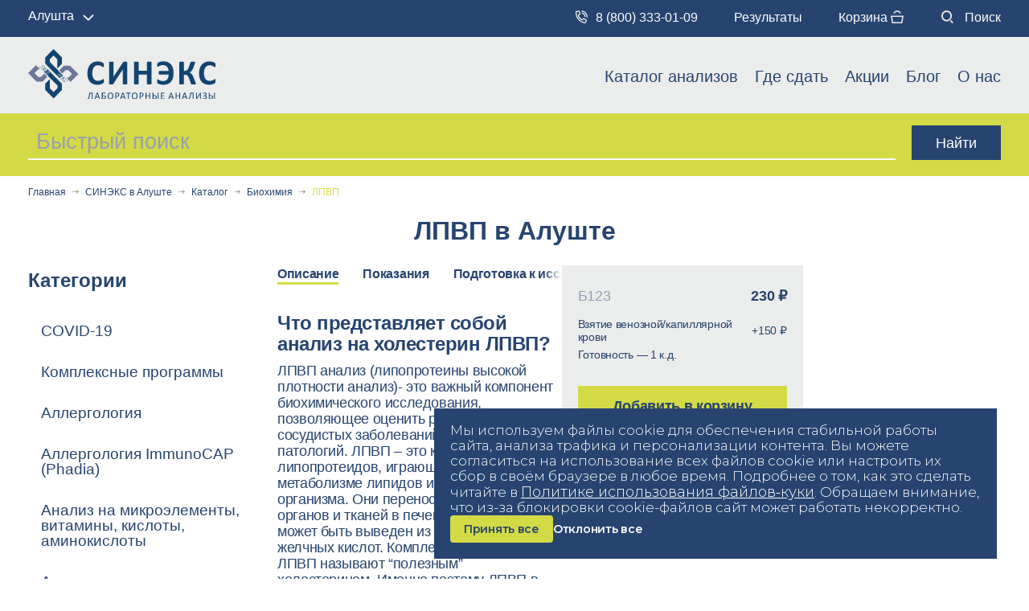

--- FILE ---
content_type: text/html; charset=UTF-8
request_url: https://www.synex.ru/alushta/catalog/biokhimiya/lpvp/
body_size: 18544
content:
<!DOCTYPE html>
<html lang="ru">
<head>
	
    <meta name="viewport" content="width=device-width, initial-scale=1.0">
    <meta http-equiv="X-UA-Compatible" content="ie=edge">
    <title>Сдать анализ на ЛПВП в Алуште | СИНЭКС</title>
    <link rel="shortcut icon" href="/favicon.ico">
		<meta property="og:locale" content="ru_RU"/>
<meta property="og:type" content="website"/>
<meta property="og:site_name" content="СИНЭКС"/>
<meta property="og:url" content="https://www.synex.ru/alushta/catalog/biokhimiya/lpvp/"/>
<meta property="og:title" content="Сдать анализ на ЛПВП в Алуште | СИНЭКС"/>
<meta property="og:description" content="Записывайтесь на сдачу анализ ЛПВП (липопротеины высокой плотности). У нас лучшие цены. Гемотест на ЛПВП в Крыму. Расшифровка анализа. Лаборатория СИНЭКС в Алуште – надежный вариант."/>
<meta property="og:image" content="https://www.synex.ru/images/logo-mail-big.png"/>
<meta property="og:image:width" content="1200"/>
<meta property="og:image:height" content="630"/>
	
	<meta http-equiv="Content-Type" content="text/html; charset=UTF-8" />
<meta name="robots" content="index, follow" />
<meta name="description" content="Записывайтесь на сдачу анализ ЛПВП (липопротеины высокой плотности). У нас лучшие цены. Гемотест на ЛПВП в Крыму. Расшифровка анализа. Лаборатория СИНЭКС в Алуште – надежный вариант." />
<link rel="canonical" href="https://www.synex.ru/catalog/biokhimiya/lpvp/" />
<script data-skip-moving="true">(function(w, d, n) {var cl = "bx-core";var ht = d.documentElement;var htc = ht ? ht.className : undefined;if (htc === undefined || htc.indexOf(cl) !== -1){return;}var ua = n.userAgent;if (/(iPad;)|(iPhone;)/i.test(ua)){cl += " bx-ios";}else if (/Windows/i.test(ua)){cl += ' bx-win';}else if (/Macintosh/i.test(ua)){cl += " bx-mac";}else if (/Linux/i.test(ua) && !/Android/i.test(ua)){cl += " bx-linux";}else if (/Android/i.test(ua)){cl += " bx-android";}cl += (/(ipad|iphone|android|mobile|touch)/i.test(ua) ? " bx-touch" : " bx-no-touch");cl += w.devicePixelRatio && w.devicePixelRatio >= 2? " bx-retina": " bx-no-retina";if (/AppleWebKit/.test(ua)){cl += " bx-chrome";}else if (/Opera/.test(ua)){cl += " bx-opera";}else if (/Firefox/.test(ua)){cl += " bx-firefox";}ht.className = htc ? htc + " " + cl : cl;})(window, document, navigator);</script>


<link href="/bitrix/js/ui/design-tokens/dist/ui.design-tokens.min.css?172357954023463" type="text/css"  rel="stylesheet" />
<link href="/bitrix/js/ui/fonts/opensans/ui.font.opensans.min.css?16678093122320" type="text/css"  rel="stylesheet" />
<link href="/bitrix/js/main/popup/dist/main.popup.bundle.min.css?172122953126598" type="text/css"  rel="stylesheet" />
<link href="/bitrix/cache/css/s1/synex/template_894fa3051f35ee050bf2561b2a2878e3/template_894fa3051f35ee050bf2561b2a2878e3_v1.css?1759800789726801" type="text/css"  data-template-style="true" rel="stylesheet" />







<style>.tests{margin-top:unset}.tests .mobile-choose-category{margin-bottom:15px}</style>



    <link rel="preconnect" href="https://fonts.googleapis.com">
    <link rel="preconnect" href="https://fonts.gstatic.com" crossorigin>
    <link href="https://fonts.googleapis.com/css2?family=Montserrat:ital,wght@0,100..900;1,100..900&display=swap" rel="stylesheet">

			
	</head>
<body>
<div class="head-wrap-fix ontop">
	<div class="header-top clearfix">
		<div class="open-h-menu"></div>
		<div class="container">
			<div class="select" style="float:left">
				<div class="current" data-micromodal-trigger="modal-select-city">Алушта</div>
			</div>
										<a href="tel:88003330109" class="phone"><img src="/local/images/new/telefon.svg" alt="phone" />8 (800) 333-01-09 </a>
										<a href="/cabinet/" class="cabinet">Результаты</a>
			<a href="/order/" class="order">Корзина <img src="/local/images/new/korzina.svg" alt="basket" /><div class="basket-widget-count"></div></a>
			<a href="/search/" class="search"><img src="/local/images/new/poisk.svg" alt="search" /> Поиск</a>
		</div>
	</div>

    <header id="header">
        <div class="container">
            <a href="/alushta/" class="logo">
                <img loading="lazy" src="/local/images/new/up-logo.svg" alt="Синекс">
            </a>
            
<div class="main-menu">
    <ul>
                    <li  style="display:none">
                                    <a href="/analizy-na-domu/">Выезд на дом</a>
                                                			</li>
                                                <li class="parent">
                                    <a href="/alushta/catalog/">Каталог анализов</a>
                                                    <span class="open-submenu-mobile"></span>
                                                <div class="main-submenu">
                    <ul>
                                                <li >
                                    <a href="/alushta/catalog/covid19/">COVID-19</a>
                                                			</li>
                                                <li >
                                    <a href="/alushta/catalog/kompleksnye-programmy/">Комплексные программы</a>
                                                			</li>
                                                <li >
                                    <a href="/alushta/catalog/allergologiya/">Аллергология</a>
                                                			</li>
                                                <li >
                                    <a href="/alushta/catalog/allergologiya_immunocap_phadia/">Аллергология ImmunoCAP (Phadia)</a>
                                                			</li>
                                                <li >
                                    <a href="/alushta/catalog/analiz_na_mikroelementy_vitaminy_kisloty_aminokisloty/">Анализ на микроэлементы, витамины, кислоты, аминокислоты</a>
                                                			</li>
                                                <li >
                                    <a href="/alushta/catalog/autoimmunnaya_patologiya/">Аутоиммунная патология</a>
                                                			</li>
                                                <li >
                                    <a href="/alushta/catalog/bakteriologiya/">Бактериология</a>
                                                			</li>
                                                <li >
                                    <a class="selected">Биохимия</a>
                                                			</li>
                                                <li >
                                    <a href="/alushta/catalog/gematologiya/">Гематология</a>
                                                			</li>
                                                <li >
                                    <a href="/alushta/catalog/gemostaz/">Гемостаз</a>
                                                			</li>
                                                <li >
                                    <a href="/alushta/catalog/genetika/">Генетика</a>
                                                			</li>
                                                <li >
                                    <a href="/alushta/catalog/gistologiya/">Гистология</a>
                                                			</li>
                                                <li >
                                    <a href="/alushta/catalog/gormony/">Гормоны</a>
                                                			</li>
                                                <li >
                                    <a href="/alushta/catalog/immunologiya/">Иммунология</a>
                                                			</li>
                                                <li >
                                    <a href="/alushta/catalog/obshchaya_klinika/">Общая клиника</a>
                                                			</li>
                                                <li >
                                    <a href="/alushta/catalog/onkomarkery/">Онкомаркеры</a>
                                                			</li>
                                                <li >
                                    <a href="/alushta/catalog/ptsr/">ПЦР</a>
                                                			</li>
                                                <li >
                                    <a href="/alushta/catalog/serologiya/">Серология</a>
                                                			</li>
                                                <li >
                                    <a href="/alushta/catalog/uslugi/">Услуги</a>
                                                			</li>
                                                <li >
                                    <a href="/alushta/catalog/tsitologiya/">Цитология</a>
                                                			</li>
                                                    					</ul>
				</div>
			</li>
                        <li class="parent">
                                    <a href="/alushta/addresses/">Где сдать</a>
                                                    <span class="open-submenu-mobile"></span>
                                                <div class="main-submenu">
                    <ul>
                                                <li >
                                    <a href="/simferopol/addresses/">Симферополь</a>
                                                			</li>
                                                <li >
                                    <a href="/sevastopol/addresses/">Севастополь</a>
                                                			</li>
                                                <li >
                                    <a href="/melitopol/addresses/">Мелитополь</a>
                                                			</li>
                                                <li >
                                    <a href="/alupka/addresses/">Алупка</a>
                                                			</li>
                                                <li >
                                    <a href="/bakhchisaray/addresses/">Бахчисарай</a>
                                                			</li>
                                                <li >
                                    <a href="/belogorsk/addresses/">Белогорск</a>
                                                			</li>
                                                <li >
                                    <a href="/gaspra/addresses/">Гаспра</a>
                                                			</li>
                                                <li >
                                    <a href="/dzhankoy/addresses/">Джанкой</a>
                                                			</li>
                                                <li >
                                    <a href="/evpatoriya/addresses/">Евпатория</a>
                                                			</li>
                                                <li >
                                    <a href="/kerch/addresses/">Керчь</a>
                                                			</li>
                                                <li >
                                    <a href="/pgt-koreiz/addresses/">пгт. Кореиз</a>
                                                			</li>
                                                <li >
                                    <a href="/pgt-krasnogvardeyskoe/addresses/">пгт. Красногвардейское</a>
                                                			</li>
                                                <li >
                                    <a href="/pgt-oktyabrskoe/addresses/">пгт. Октябрьское</a>
                                                			</li>
                                                <li >
                                    <a href="/pgt-chernomorskoe/addresses/">пгт. Черноморское</a>
                                                			</li>
                                                <li >
                                    <a href="/s-mayskoe/addresses/">с. Майское</a>
                                                			</li>
                                                <li >
                                    <a href="/feodosiya/addresses/">Феодосия</a>
                                                			</li>
                                                <li >
                                    <a href="/yalta/addresses/">Ялта</a>
                                                			</li>
                                                <li >
                                    <a href="/berdyansk/addresses/">Бердянск</a>
                                                			</li>
                                                <li >
                                    <a href="/genichesk/addresses/">Геническ</a>
                                                			</li>
                                                <li >
                                    <a href="/dneprorudnoe/addresses/">Днепрорудное</a>
                                                			</li>
                                                <li >
                                    <a href="/pgt-vesyeloe/addresses/">пгт. Весёлое</a>
                                                			</li>
                                                <li >
                                    <a href="/kamenka-dneprovskaya/addresses/">Каменка-Днепровская</a>
                                                			</li>
                                                <li >
                                    <a href="/pgt-akimovka/addresses/">пгт. Акимовка</a>
                                                			</li>
                                                <li >
                                    <a href="/pgt-priazovskoe/addresses/">пгт. Приазовское</a>
                                                			</li>
                                                <li >
                                    <a href="/primorsk/addresses/">Приморск</a>
                                                			</li>
                                                <li >
                                    <a href="/tokmak/addresses/">Токмак</a>
                                                			</li>
                                                <li >
                                    <a href="/energodar/addresses/">Энергодар</a>
                                                			</li>
                                                    					</ul>
				</div>
			</li>
                        <li >
                                    <a href="/promo/">Акции</a>
                                                			</li>
                                                <li >
                                    <a href="/blog/">Блог</a>
                                                			</li>
                                                <li >
                                    <a href="/company/">О нас</a>
                                                			</li>
                                        </ul>
</div>
        </div>
    </header>
</div>
<div class="header-mobile-top">
    <a href="tel:88003330109" class="phone"><img src="/local/images/new/telefon.svg" style="height:18px;" alt="phone" />8 (800) 333-01-09 </a>
    <div class="header-mobile-top-icons">
        <a href="/cabinet/">Результаты</a>
                <a href="/order/" class="mob-cart-icon"><img src="/local/images/new/korzina.svg" alt="basket" /> <div class="basket-widget-count"><div></div></div></a>
    </div>
</div>
<div class="header-mobile">

	<a href="/alushta/">
		<img loading="lazy" src="/local/images/new/logo-mobile.svg" class="logo" alt="Синекс">
	</a>
	<div class="action-line mobile select">
		<div class="current" data-micromodal-trigger="modal-select-city">Алушта</div>
	</div>
	<div class="action-line mobile icons">
        <a href="tel:88003330109" class="phone"><img src="/local/images/new/telefon.svg" alt="phone" /></a>
		<a href="/order/" style="position: relative;"><img src="/local/images/new/korzina.svg" alt="basket" />
            <div class="basket-widget-count"><div></div></div>
        </a>
	</div>
	<div class="desktop">
        					<a href="tel:88003330109" class="phone"><img src="/local/images/new/telefon.svg" alt="phone" />8 (800) 333-01-09 </a>
					<a href="/alushta/addresses/"><img src="/local/images/new/adres.svg" alt="addresses" /> Адреса</a>
		<a href="/cabinet/">Результаты</a>
		<a href="/order/"><img src="/local/images/new/korzina.svg" alt="basket" /> Корзина <div class="basket-widget-count"></div></a>
		<a href="/search/"><img src="/local/images/new/poisk.svg" alt="search" /> Поиск</a>
    </div>
	<div class="burger">
		<div></div>
	</div>
	<div class="mobile-menu">
		
<div class="main-menu">
    <ul>
                    <li  style="display:none">
                                    <a href="/analizy-na-domu/">Вызов врача на дом</a>
                                                			</li>
                                                <li class="parent">
                                    <a href="/alushta/catalog/">Каталог анализов</a>
                                                    <span class="open-submenu-mobile"></span>
                                                <div class="main-submenu">
                    <ul>
                                                <li >
                                    <a href="/catalog/covid19/">COVID-19</a>
                                                			</li>
                                                <li >
                                    <a href="/catalog/kompleksnye-programmy/">Комплексные программы</a>
                                                			</li>
                                                <li >
                                    <a href="/catalog/allergologiya/">Аллергология</a>
                                                			</li>
                                                <li >
                                    <a href="/catalog/allergologiya_immunocap_phadia/">Аллергология ImmunoCAP (Phadia)</a>
                                                			</li>
                                                <li >
                                    <a href="/catalog/analiz_na_mikroelementy_vitaminy_kisloty_aminokisloty/">Анализ на микроэлементы, витамины, кислоты, аминокислоты</a>
                                                			</li>
                                                <li >
                                    <a href="/catalog/autoimmunnaya_patologiya/">Аутоиммунная патология</a>
                                                			</li>
                                                <li >
                                    <a href="/catalog/bakteriologiya/">Бактериология</a>
                                                			</li>
                                                <li >
                                    <a href="/catalog/biokhimiya/">Биохимия</a>
                                                			</li>
                                                <li >
                                    <a href="/catalog/gematologiya/">Гематология</a>
                                                			</li>
                                                <li >
                                    <a href="/catalog/gemostaz/">Гемостаз</a>
                                                			</li>
                                                <li >
                                    <a href="/catalog/genetika/">Генетика</a>
                                                			</li>
                                                <li >
                                    <a href="/catalog/gistologiya/">Гистология</a>
                                                			</li>
                                                <li >
                                    <a href="/catalog/gormony/">Гормоны</a>
                                                			</li>
                                                <li >
                                    <a href="/catalog/immunologiya/">Иммунология</a>
                                                			</li>
                                                <li >
                                    <a href="/catalog/obshchaya_klinika/">Общая клиника</a>
                                                			</li>
                                                <li >
                                    <a href="/catalog/onkomarkery/">Онкомаркеры</a>
                                                			</li>
                                                <li >
                                    <a href="/catalog/ptsr/">ПЦР</a>
                                                			</li>
                                                <li >
                                    <a href="/catalog/serologiya/">Серология</a>
                                                			</li>
                                                <li >
                                    <a href="/catalog/uslugi/">Услуги</a>
                                                			</li>
                                                <li >
                                    <a href="/catalog/tsitologiya/">Цитология</a>
                                                			</li>
                                                    					</ul>
				</div>
			</li>
                        <li class="parent">
                                    <a href="/alushta/addresses/">Где сдать</a>
                                                    <span class="open-submenu-mobile"></span>
                                                <div class="main-submenu">
                    <ul>
                                                <li >
                                    <a href="/simferopol/addresses/">Симферополь</a>
                                                			</li>
                                                <li >
                                    <a href="/sevastopol/addresses/">Севастополь</a>
                                                			</li>
                                                <li >
                                    <a href="/melitopol/addresses/">Мелитополь</a>
                                                			</li>
                                                <li >
                                    <a href="/alupka/addresses/">Алупка</a>
                                                			</li>
                                                <li >
                                    <a href="/bakhchisaray/addresses/">Бахчисарай</a>
                                                			</li>
                                                <li >
                                    <a href="/belogorsk/addresses/">Белогорск</a>
                                                			</li>
                                                <li >
                                    <a href="/gaspra/addresses/">Гаспра</a>
                                                			</li>
                                                <li >
                                    <a href="/dzhankoy/addresses/">Джанкой</a>
                                                			</li>
                                                <li >
                                    <a href="/evpatoriya/addresses/">Евпатория</a>
                                                			</li>
                                                <li >
                                    <a href="/kerch/addresses/">Керчь</a>
                                                			</li>
                                                <li >
                                    <a href="/pgt-koreiz/addresses/">пгт. Кореиз</a>
                                                			</li>
                                                <li >
                                    <a href="/pgt-krasnogvardeyskoe/addresses/">пгт. Красногвардейское</a>
                                                			</li>
                                                <li >
                                    <a href="/pgt-oktyabrskoe/addresses/">пгт. Октябрьское</a>
                                                			</li>
                                                <li >
                                    <a href="/pgt-chernomorskoe/addresses/">пгт. Черноморское</a>
                                                			</li>
                                                <li >
                                    <a href="/s-mayskoe/addresses/">с. Майское</a>
                                                			</li>
                                                <li >
                                    <a href="/feodosiya/addresses/">Феодосия</a>
                                                			</li>
                                                <li >
                                    <a href="/yalta/addresses/">Ялта</a>
                                                			</li>
                                                <li >
                                    <a href="/berdyansk/addresses/">Бердянск</a>
                                                			</li>
                                                <li >
                                    <a href="/genichesk/addresses/">Геническ</a>
                                                			</li>
                                                <li >
                                    <a href="/dneprorudnoe/addresses/">Днепрорудное</a>
                                                			</li>
                                                <li >
                                    <a href="/pgt-vesyeloe/addresses/">пгт. Весёлое</a>
                                                			</li>
                                                <li >
                                    <a href="/kamenka-dneprovskaya/addresses/">Каменка-Днепровская</a>
                                                			</li>
                                                <li >
                                    <a href="/pgt-akimovka/addresses/">пгт. Акимовка</a>
                                                			</li>
                                                <li >
                                    <a href="/pgt-priazovskoe/addresses/">пгт. Приазовское</a>
                                                			</li>
                                                <li >
                                    <a href="/primorsk/addresses/">Приморск</a>
                                                			</li>
                                                <li >
                                    <a href="/tokmak/addresses/">Токмак</a>
                                                			</li>
                                                <li >
                                    <a href="/energodar/addresses/">Энергодар</a>
                                                			</li>
                                                    					</ul>
				</div>
			</li>
                        <li >
                                    <a href="/promo/">Акции</a>
                                                			</li>
                                                <li >
                                    <a href="/blog/">Блог</a>
                                                			</li>
                                                <li >
                                    <a href="/company/">О нас</a>
                                                			</li>
                                                <li >
                                    <a href="/cabinet/">Результаты</a>
                                                			</li>
                                        </ul>
</div>
	</div>
</div>
<div class="search-block">
	<div class="container">
		<div class="search-line">
			<form method="get" action="/search/">
				<input type="text" placeholder="Быстрый поиск" name="q" class="q smart_search_all" data-city="alushta" value="" />
				<input type="submit" class="btm" value="Найти">
			</form>
            <div class="search-results"></div>
		</div>
	</div>
</div>
	<div class="page-top clearfix">
		<!--page main heading-->
		<div class="container">
            <nav class="bread-crumb"><ul class="breadcrumb clearfix" itemscope itemtype="http://schema.org/BreadcrumbList"><li itemprop="itemListElement" itemscope itemtype="https://schema.org/ListItem"><a href="/" title="Главная" itemprop="item">Главная</a><meta itemprop="name" content="Главная" /><meta itemprop="position" content="1" /><span class="divider"></span></li><li itemprop="itemListElement" itemscope itemtype="https://schema.org/ListItem"><a href="/alushta/" title="СИНЭКС в Алуште" itemprop="item">СИНЭКС в Алуште</a><meta itemprop="name" content="СИНЭКС в Алуште" /><meta itemprop="position" content="2" /><span class="divider"></span></li><li itemprop="itemListElement" itemscope itemtype="https://schema.org/ListItem"><a href="/alushta/catalog/" title="Каталог" itemprop="item">Каталог</a><meta itemprop="name" content="Каталог" /><meta itemprop="position" content="3" /><span class="divider"></span></li><li itemprop="itemListElement" itemscope itemtype="https://schema.org/ListItem"><a href="/alushta/catalog/biokhimiya/" title="Биохимия" itemprop="item">Биохимия</a><meta itemprop="name" content="Биохимия" /><meta itemprop="position" content="4" /><span class="divider"></span></li><li class="active" itemprop="itemListElement" itemscope itemtype="http://schema.org/ListItem">ЛПВП<meta itemprop="name" content="ЛПВП" /><meta itemprop="position" content="5" /></li></ul></nav>        </div>
	</div>
	<div class="faq-page clearfix tests">
	<div class="container">
		<div class="row">
			<div class="mobile-choose-category">
                <div class="title">ВЫБРАТЬ КАТЕГОРИЮ:</div>
                <div class="actcategory"></div>
            </div>
        </div>
		<h1 class="h1">ЛПВП в&nbsp;Алуште</h1>
		<div class="row">
			<div class="col-lg-3 col-md-4 categories-wrap-left">
				<aside class="sidebar clearfix">
					
	<div class="catalog-side">
		<h2 class="catalog-side_title">Категории</h2>
		<div class="catalog-menu">
		    <ul>
		    								<li>
															<a href="/alushta/catalog/covid19/" title="COVID-19">COVID-19</a>
							</li>
														<li>
															<a href="/alushta/catalog/kompleksnye-programmy/" title="Комплексные программы">Комплексные программы</a>
							</li>
														<li>
															<a href="/alushta/catalog/allergologiya/" title="Аллергология">Аллергология</a>
							</li>
														<li>
															<a href="/alushta/catalog/allergologiya_immunocap_phadia/" title="Аллергология ImmunoCAP (Phadia)">Аллергология ImmunoCAP (Phadia)</a>
							</li>
														<li>
															<a href="/alushta/catalog/analiz_na_mikroelementy_vitaminy_kisloty_aminokisloty/" title="Анализ на микроэлементы, витамины, кислоты, аминокислоты">Анализ на микроэлементы, витамины, кислоты, аминокислоты</a>
							</li>
														<li>
															<a href="/alushta/catalog/autoimmunnaya_patologiya/" title="Аутоиммунная патология">Аутоиммунная патология</a>
							</li>
														<li>
															<a href="/alushta/catalog/bakteriologiya/" title="Бактериология">Бактериология</a>
							</li>
														<li class="active">
															<a href="/alushta/catalog/biokhimiya/" title="Биохимия">Биохимия</a>
							</li>
														<li>
															<a href="/alushta/catalog/gematologiya/" title="Гематология">Гематология</a>
							</li>
														<li>
															<a href="/alushta/catalog/gemostaz/" title="Гемостаз">Гемостаз</a>
							</li>
														<li>
															<a href="/alushta/catalog/genetika/" title="Генетика">Генетика</a>
							</li>
														<li>
															<a href="/alushta/catalog/gistologiya/" title="Гистология">Гистология</a>
							</li>
														<li>
															<a href="/alushta/catalog/gormony/" title="Гормоны">Гормоны</a>
							</li>
														<li>
															<a href="/alushta/catalog/immunologiya/" title="Иммунология">Иммунология</a>
							</li>
														<li>
															<a href="/alushta/catalog/obshchaya_klinika/" title="Общая клиника">Общая клиника</a>
							</li>
														<li>
															<a href="/alushta/catalog/onkomarkery/" title="Онкомаркеры">Онкомаркеры</a>
							</li>
														<li>
															<a href="/alushta/catalog/ptsr/" title="ПЦР">ПЦР</a>
							</li>
														<li>
															<a href="/alushta/catalog/serologiya/" title="Серология">Серология</a>
							</li>
														<li>
															<a href="/alushta/catalog/uslugi/" title="Услуги">Услуги</a>
							</li>
														<li>
															<a href="/alushta/catalog/tsitologiya/" title="Цитология">Цитология</a>
							</li>
									    </ul>
		</div>
	</div>
				</aside>
			</div>
		
			<div class="col-lg-9 col-md-8 catalog-element">
                								

<div class="tests--center">
	<div class="tests--item">
		<ul class="tests--item__nav">
											<li><button class="active" data-nav="1">Описание</button></li>
											<li><button data-nav="2">Показания</button></li>
											<li><button data-nav="3">Подготовка к исследованию</button></li>
											<li><button data-nav="4">Расшифровка</button></li>
					</ul>
		<div class="tests--item__mob">
			<div class="tests--item__mob--left">
				<ul class="tests--item__nav">
																	<li><button class="active" data-nav="1">Описание</button></li>
																	<li><button data-nav="2">Показания</button></li>
																	<li><button data-nav="3">Подготовка к исследованию</button></li>
																	<li><button data-nav="4">Расшифровка</button></li>
									</ul>
														<div class="tests--item__info--block active" data-navItem="1">
                        <h3>Что представляет собой анализ на холестерин ЛПВП? </h3>
<p>
	 ЛПВП анализ (липопротеины высокой плотности анализ)- это важный компонент биохимического исследования, позволяющее оценить риск сердечно-сосудистых заболеваний и других патологий. ЛПВП – это класс липопротеидов, играющих важную роль в метаболизме липидов и общем здоровье организма. Они переносят холестерин из органов и тканей в печень, после чего он может быть выведен из организма в виде желчных кислот. Комплекс холестерин-ЛПВП называют “полезным” холестерином. Именно поэтому ЛПВП в биохимическом анализе крови играет очень важную роль.
</p>
<p>
	 В лабораторной диагностике еще одним важным критерием является соотношение холестерина не-ЛПВП и холестерина ЛПВП. Это соотношение по-другому называют индексом атерогенности. Именно по нему врач может прогнозировать риск развития атеросклероза (образование холестериновых “бляшек” на стенках сосудов) и сердечно-сосудистых заболеваний.
</p>                                            </div>
														<div class="tests--item__info--block" data-navItem="2">
                        <h3>Когда следует сдавать анализ? </h3>
<p>
	 Анализ ЛПВП предназначен для оценки уровня липопротеинов высокой плотности в крови. Этот анализ может быть назначен в следующих случаях:
</p>
<ul>
	<li>
	<p>
		Оценка сердечно-сосудистого риска: уровень ЛПВП является важным фактором, влияющим на вероятность развития сердечно-сосудистых заболеваний. Низкие уровни ЛПВП могут свидетельствовать о повышенном риске.
	</p>
	</li>
	<li>
	<p>
		Мониторинг лечения: лекарственная терапия, правильное питание, физическая активность могут влиять на уровень ЛПВП. Анализы проводятся для контроля эффективности лечения.
	</p>
	</li>
	<li>
	<p>
		 Диагностика нарушений липидного обмена: низкие уровни ЛПВП могут быть связаны с нарушениями обмена липидов, такими как атеросклероз.
	</p>
 </li>
</ul>                                            </div>
														<div class="tests--item__info--block" data-navItem="3">
                        <h3>Подготовка к анализу&nbsp;</h3>
<p>
	В течении 8-12 часов до сдачи крови необходимо воздержаться от употребления пищи, исключить алкоголь. Это поможет получить достоверный результат и избежать повторной процедуры сдачи крови.
</p>                                            </div>
														<div class="tests--item__info--block" data-navItem="4">
                        <h3>Расшифровка</h3>
<p>
	Лабораторный нормы, методы исследования анализа ЛПВП Гемотеста, ИНВИТРО, Хеликса и других лабораторий&nbsp; могут отличаться от таковых в лаборатории СИНЭКС. Верное толкование результата вы сможете узнать у вашего лечащего врача. Он учтет такие факторы как возраст, пол, принимаемые лекарства и наличие заболеваний.
</p>
<p>
	 Высокий уровень ЛПВП считается хорошим показателем, так как эти липопротеины способствуют удалению лишнего холестерина из организма. Нормы варьируются в зависимости от пола и возраста. Для мужчин нормальный уровень колеблется от 0,70 до 1,94 ммоль/л. Для женщин нормальным считается диапазон от 0,96 до 2,48 ммоль/л.
</p>
<p>
	 Повышенные значения ЛПВП: некоторые наследственные заболевания, снижение массы тела, стресс, прием лекарственных препаратов (карбамазепин, циклофенил, никотиновая кислота и др.).
</p>
<p>
	 Пониженные значения ЛПВП: некоторые заболевания, сопровождающиеся вторичным снижением холестерина ЛПВП такие, как сахарный диабет, холестаз, хроническая почечная недостаточность и др.
</p>
<p> Анализ уровня липопротеинов высокой плотности – это важная часть обследования здоровья сердечно-сосудистой системы. Он помогает выявить риски и контролировать состояние пациента. Результаты анализа обязательно следует обсудить с врачом, чтобы разработать наиболее эффективные стратегии поддержания вашего здоровья на оптимальном уровне. </p>                                            </div>
							</div>
			<div class="tests--item__mob--right">
				<div class="tests--banner">
										<div class="tests--banner__overhead">
						<span>Б123</span>
						<span class="bold">230 ₽</span>					</div>
					<div class="tests--banner__list">
									
							<div class="tests--banner__item">
								<span>Взятие венозной/капиллярной крови</span>
								<span>+150 ₽</span>
							</div>
												<div class="tests--banner__question">
							<span>Готовность — 1 к.д.</span>						</div>
																							</div>
					<a href="#" class="button catalog-btn" data-name="ЛПВП" data-sku="1472140" data-dop="1649550" data-card-button-id="1472140">Добавить в  корзину</a>
				</div>
			</div>
		</div>
		<div class="tests--item__info">
											<div class="tests--item__info--block active" data-navItem="1">					
                    <h3>Что представляет собой анализ на холестерин ЛПВП? </h3>
<p>
	 ЛПВП анализ (липопротеины высокой плотности анализ)- это важный компонент биохимического исследования, позволяющее оценить риск сердечно-сосудистых заболеваний и других патологий. ЛПВП – это класс липопротеидов, играющих важную роль в метаболизме липидов и общем здоровье организма. Они переносят холестерин из органов и тканей в печень, после чего он может быть выведен из организма в виде желчных кислот. Комплекс холестерин-ЛПВП называют “полезным” холестерином. Именно поэтому ЛПВП в биохимическом анализе крови играет очень важную роль.
</p>
<p>
	 В лабораторной диагностике еще одним важным критерием является соотношение холестерина не-ЛПВП и холестерина ЛПВП. Это соотношение по-другому называют индексом атерогенности. Именно по нему врач может прогнозировать риск развития атеросклероза (образование холестериновых “бляшек” на стенках сосудов) и сердечно-сосудистых заболеваний.
</p>                                    </div>
											<div class="tests--item__info--block" data-navItem="2">					
                    <h3>Когда следует сдавать анализ? </h3>
<p>
	 Анализ ЛПВП предназначен для оценки уровня липопротеинов высокой плотности в крови. Этот анализ может быть назначен в следующих случаях:
</p>
<ul>
	<li>
	<p>
		Оценка сердечно-сосудистого риска: уровень ЛПВП является важным фактором, влияющим на вероятность развития сердечно-сосудистых заболеваний. Низкие уровни ЛПВП могут свидетельствовать о повышенном риске.
	</p>
	</li>
	<li>
	<p>
		Мониторинг лечения: лекарственная терапия, правильное питание, физическая активность могут влиять на уровень ЛПВП. Анализы проводятся для контроля эффективности лечения.
	</p>
	</li>
	<li>
	<p>
		 Диагностика нарушений липидного обмена: низкие уровни ЛПВП могут быть связаны с нарушениями обмена липидов, такими как атеросклероз.
	</p>
 </li>
</ul>                                    </div>
											<div class="tests--item__info--block" data-navItem="3">					
                    <h3>Подготовка к анализу&nbsp;</h3>
<p>
	В течении 8-12 часов до сдачи крови необходимо воздержаться от употребления пищи, исключить алкоголь. Это поможет получить достоверный результат и избежать повторной процедуры сдачи крови.
</p>                                    </div>
											<div class="tests--item__info--block" data-navItem="4">					
                    <h3>Расшифровка</h3>
<p>
	Лабораторный нормы, методы исследования анализа ЛПВП Гемотеста, ИНВИТРО, Хеликса и других лабораторий&nbsp; могут отличаться от таковых в лаборатории СИНЭКС. Верное толкование результата вы сможете узнать у вашего лечащего врача. Он учтет такие факторы как возраст, пол, принимаемые лекарства и наличие заболеваний.
</p>
<p>
	 Высокий уровень ЛПВП считается хорошим показателем, так как эти липопротеины способствуют удалению лишнего холестерина из организма. Нормы варьируются в зависимости от пола и возраста. Для мужчин нормальный уровень колеблется от 0,70 до 1,94 ммоль/л. Для женщин нормальным считается диапазон от 0,96 до 2,48 ммоль/л.
</p>
<p>
	 Повышенные значения ЛПВП: некоторые наследственные заболевания, снижение массы тела, стресс, прием лекарственных препаратов (карбамазепин, циклофенил, никотиновая кислота и др.).
</p>
<p>
	 Пониженные значения ЛПВП: некоторые заболевания, сопровождающиеся вторичным снижением холестерина ЛПВП такие, как сахарный диабет, холестаз, хроническая почечная недостаточность и др.
</p>
<p> Анализ уровня липопротеинов высокой плотности – это важная часть обследования здоровья сердечно-сосудистой системы. Он помогает выявить риски и контролировать состояние пациента. Результаты анализа обязательно следует обсудить с врачом, чтобы разработать наиболее эффективные стратегии поддержания вашего здоровья на оптимальном уровне. </p>                                    </div>
					</div>
	</div>
	<div class="tests--banner">
				<div class="tests--banner__overhead">
			<span>Б123</span>
			<span class="bold">230 ₽</span>		</div>
		<div class="tests--banner__list">
						
				<div class="tests--banner__item">
					<span>Взятие венозной/капиллярной крови</span>
					<span>+150 ₽</span>
				</div>
						<div class="tests--banner__question">
				<span>Готовность — 1 к.д.</span>			</div>
											</div>
        <a href="#" class="button catalog-btn" data-name="ЛПВП" data-sku="1472140" data-dop="1649550" data-card-button-id="1472140">Добавить в  корзину</a>
	</div>
	<div class="main--bannerResult">
	<div class="main--bannerResult__wrapper">
		<div class="main--bannerResult__text">
			<div class="h1">
				 Самый быстрый результат на&nbsp;полуострове
			</div>
			<div class="subtitle">
				 Оперативно проведём исследования CITO, когда время в&nbsp;дефиците
			</div>
			<div class="desc">
				 *Ускоренный результат по&nbsp;отдельным исследованиям. Сроки готовности уточняйте в <a href="tel:88003330109">call-центре</a> или&nbsp;в&nbsp; <a href="/addresses/">медицинских пунктах</a>
			</div>
		</div>
		<div class="main--bannerResult__image">
 <img alt="main_img_5.png" src="/upload/medialibrary/7c5/j8pfqqnvgtlen4o4xknii5qo44ei2rqc.png" title="main_img_5.png">
		</div>
		<ul class="main--bannerResult__list">
			<li> Без&nbsp;очередей </li>
			<li> Запись онлайн </li>
			<li> 5&nbsp;минут на&nbsp;посещение </li>
		</ul>
	</div>
</div>			<div class="tests--faq">
                            <div class="h2">Частые вопросы</div>
            			<div class="tests--faq__list">
									<div class="tests--faq__item">
						<div class="tests--faq__item--question">
							<div class="tests--faq__item--question__icon">
								<span></span>
								<span></span>
							</div>
							<div class="h4">Какие симптомы могут указывать на необходимость проверки уровня ЛПВП?</div>
						</div>
						<div class="tests--faq__item--answer">Обычно симптомы отсутствуют, но проверка уровня ЛПВП важна для лиц с высоким риском сердечно-сосудистых заболеваний, такими как курильщики, диабетики и люди с ожирением.
</div>
					</div>
									<div class="tests--faq__item">
						<div class="tests--faq__item--question">
							<div class="tests--faq__item--question__icon">
								<span></span>
								<span></span>
							</div>
							<div class="h4">Чем опасен низкий уровень ЛПВП?</div>
						</div>
						<div class="tests--faq__item--answer">Низкий уровень ЛПВП увеличивает риск развития атеросклероза и сердечно-сосудистых заболеваний, таких как инфаркт и инсульт.
</div>
					</div>
									<div class="tests--faq__item">
						<div class="tests--faq__item--question">
							<div class="tests--faq__item--question__icon">
								<span></span>
								<span></span>
							</div>
							<div class="h4">Можно ли повысить уровень ЛПВП естественным путем?</div>
						</div>
						<div class="tests--faq__item--answer">Да, можно повысить уровень ЛПВП, занимаясь регулярными физическими упражнениями, соблюдая здоровую диету, снижая вес и отказавшись от курения.
</div>
					</div>
									<div class="tests--faq__item">
						<div class="tests--faq__item--question">
							<div class="tests--faq__item--question__icon">
								<span></span>
								<span></span>
							</div>
							<div class="h4">Какие продукты способствуют повышению уровня ЛПВП?</div>
						</div>
						<div class="tests--faq__item--answer">Продукты, богатые омега-3 жирными кислотами (рыба, льняное семя), мононенасыщенными жирами (оливковое масло, авокадо) и растворимой клетчаткой (овес, бобы), могут помочь повысить уровень ЛПВП.
</div>
					</div>
									<div class="tests--faq__item">
						<div class="tests--faq__item--question">
							<div class="tests--faq__item--question__icon">
								<span></span>
								<span></span>
							</div>
							<div class="h4">Как часто нужно проверять уровень ЛПВП?</div>
						</div>
						<div class="tests--faq__item--answer">Частота проверок зависит от общего состояния здоровья и риска сердечно-сосудистых заболеваний. Обычно рекомендуется проверять уровень ЛПВП раз в год.
</div>
					</div>
							</div>
		</div>
		
<div class="tests--complex prescribed">
	<div class="tests--complex__title">
		<div class="h3">Что ещё назначают с этим исследованием</div>
	</div>
	<div class="tests--complex__list">
		
			<div class="tests--complex__item" id="bx_3966226736_1690_7e1b8e3524755c391129a9d7e6f2d206">
				<a class="h4" href="/alushta/catalog/biokhimiya/kholesterin_obshchiy/">Холестерин общий</a>
				<div class="tests--complex__item--wrapper">
					<span>Взятие венозной/капиллярной крови</span>					<div class="tests--complex__item--info">
						<span>1 к.д.</span>
					</div>
					<a href="#" class="button catalog-btn" data-name="Холестерин общий" data-sku="1520716" data-dop="1649550" data-card-button-id="1520716">220 ₽</a>
				</div>
			</div>
		
			<div class="tests--complex__item" id="bx_3966226736_2188_362ce596257894d11ab5c1d73d13c755">
				<a class="h4" href="/alushta/catalog/biokhimiya/lpnp/">ЛПНП</a>
				<div class="tests--complex__item--wrapper">
					<span>Взятие венозной/капиллярной крови</span>					<div class="tests--complex__item--info">
						<span>1 к.д.</span>
					</div>
					<a href="#" class="button catalog-btn" data-name="ЛПНП" data-sku="1604140" data-dop="1649550" data-card-button-id="1604140">200 ₽</a>
				</div>
			</div>
		
			<div class="tests--complex__item" id="bx_3966226736_1410_c80764dfaf26ca80162484593ec7c29b">
				<a class="h4" href="/alushta/catalog/biokhimiya/triglitseridy/">Триглицериды (ТГ)</a>
				<div class="tests--complex__item--wrapper">
					<span>Взятие венозной/капиллярной крови</span>					<div class="tests--complex__item--info">
						<span>1 к.д.</span>
					</div>
					<a href="#" class="button catalog-btn" data-name="Триглицериды (ТГ)" data-sku="1477996" data-dop="1649550" data-card-button-id="1477996">200 ₽</a>
				</div>
			</div>
					</div>
</div>
				<div class="tests--stock">
			<div class="h2">
				Акции			</div>
			<div class="tests--stock__wrapper">
				<div class="tests--stock__prev">
					<svg width="16" height="26" viewBox="0 0 16 26" fill="none" xmlns="http://www.w3.org/2000/svg">
						<path
							d="M3.08973 0.81875C3.34265 0.565625 3.75271 0.565625 4.00563 0.818749L15.8106 12.6333C16.0635 12.8864 16.0635 13.2968 15.8106 13.5499L13.0073 16.3555C12.7543 16.6087 12.3443 16.6087 12.0913 16.3555L0.286367 4.54102C0.0334469 4.28789 0.0334463 3.8775 0.286366 3.62437L3.08973 0.81875Z"
							fill="#26446F" />
						<path
							d="M15.8067 12.6294C16.0596 12.8825 16.0596 13.2929 15.8067 13.546L4.00173 25.3605C3.74881 25.6136 3.33874 25.6136 3.08582 25.3605L0.282464 22.5549C0.0295436 22.3018 0.0295432 21.8914 0.282463 21.6382L12.0874 9.82373C12.3404 9.57061 12.7504 9.57061 13.0033 9.82373L15.8067 12.6294Z"
							fill="#26446F" />
					</svg>
				</div>
				<div class="tests--stock__next">
					<svg width="16" height="26" viewBox="0 0 16 26" fill="none" xmlns="http://www.w3.org/2000/svg">
						<path
							d="M3.08973 0.81875C3.34265 0.565625 3.75271 0.565625 4.00563 0.818749L15.8106 12.6333C16.0635 12.8864 16.0635 13.2968 15.8106 13.5499L13.0073 16.3555C12.7543 16.6087 12.3443 16.6087 12.0913 16.3555L0.286367 4.54102C0.0334469 4.28789 0.0334463 3.8775 0.286366 3.62437L3.08973 0.81875Z"
							fill="#26446F" />
						<path
							d="M15.8067 12.6294C16.0596 12.8825 16.0596 13.2929 15.8067 13.546L4.00173 25.3605C3.74881 25.6136 3.33874 25.6136 3.08582 25.3605L0.282464 22.5549C0.0295436 22.3018 0.0295432 21.8914 0.282463 21.6382L12.0874 9.82373C12.3404 9.57061 12.7504 9.57061 13.0033 9.82373L15.8067 12.6294Z"
							fill="#26446F" />
					</svg>
				</div>
				<div class="tests--stock__slider">
											<a href="/discounts-and-bonuses/ " class="tests--stock__slide">
							<div class="tests--stock__slide--image" style="background-image: url(/upload/iblock/389/0jtxm4tpbk264nhpf2jdf819v1lcd853.png);">
								<span class="text--white">Пенсионерам, инвалидам, многодетным семьям — дешевле</span>
							</div>
							<div class="tests--stock__slide--title">Социальные скидки на все анализы</div>
						</a>
											<a href="/discounts-and-bonuses/ " class="tests--stock__slide">
							<div class="tests--stock__slide--image" style="background-image: url(/upload/iblock/89d/yk56dlq2ndnasoef4svekvea3swu7rix.png);">
								<span class="text--dark">Следить за здоровьем выгодно!</span>
							</div>
							<div class="tests--stock__slide--title">Накопительные скидки от 10 000 ₽</div>
						</a>
											<a href="/discounts-and-bonuses/ " class="tests--stock__slide">
							<div class="tests--stock__slide--image" style="background-image: url(/upload/iblock/194/84vgz5mqvyde227awlcb98vqww8i6gej.png);">
								<span class="text--dark">Принимаем скидочные карты других лабораторий</span>
							</div>
							<div class="tests--stock__slide--title">Скидка до 10% по картам других лабораторий</div>
						</a>
									</div>
			</div>
		</div>
				<div class="main--blog">
			<div class="main--blog__title">
				<div class="h2">Статьи по&nbsp;теме</div>
<a href="/blog/">Читать все&nbsp;статьи</a>			</div>
			<div class="main--blog__wrapper">
														<a href="/blog/povyshennyy-kholesterin-kak-snizit/" class="main--blog__item">
						<div class="main--blog__item--image">
							<img src="/upload/iblock/a93/mufjyjdehg5c0l9pg3mirhttwwvt9ez5.jpeg" alt="#">
						</div>
						<div class="main--blog__item--text">
							<div class="main--blog__item--title">Повышенный холестерин, как снизить?</div>
						</div>
					</a>
							</div>
		</div>
	</div>
				<div itemscope itemtype="https://schema.org/Product">
					<meta itemprop="name" content="ЛПВП в&nbsp;Алуште">
					<meta itemprop="description" content="Записывайтесь на сдачу анализ ЛПВП (липопротеины высокой плотности). У нас лучшие цены. Гемотест на ЛПВП в Крыму. Расшифровка анализа. Лаборатория СИНЭКС в Алуште – надежный вариант.">
					<link itemprop="image" href="https://www.synex.ru/local/images/logo-mail.png">
					<meta itemprop="sku" content="Б123">
					<div itemprop="offers" itemscope itemtype="https://schema.org/Offer">
						<meta itemprop="price" content="230">
						<meta itemprop="priceCurrency" content="RUB">
						<link itemprop="availability" href="http://schema.org/InStock">
						<link itemprop="url" href="https://www.synex.ru/alushta/catalog/biokhimiya/lpvp/">
					</div>
					<div itemprop="brand" itemtype="https://schema.org/Brand" itemscope>
						<meta itemprop="name" content="SYNEX">
					</div>
				</div>

			</div>
		</div>
	</div>
</div>

<!--page footer-->
<footer  class="site-footer clearfix">
    <div class="container">
		<div class="fline">
			<a href="/alushta/" class="logo"><img src="/local/images/new/logo-down.svg" alt="Синекс"></a>
							<div class="finfo1">
											<a href="tel:88003330109">8 (800) 333-01-09 </a>
										</div>
						</div>
		<div class="fmenu">
							<div class="fmenu-col">
		<a href="/company/" class="title">О нас</a>
						<a href="/alushta/addresses/" class="item">Наши адреса</a>
								<a href="/partners/" class="item">Наши партнеры</a>
								<a href="/work-with-us/" class="item">Работайте с нами</a>
					</div>
					<div class="fmenu-col">
		<a href="/alushta/catalog/" class="title">Анализы и акции</a>
						<a href="/alushta/catalog/" class="item">Анализы и цены</a>
								<a href="/preparation-for-analyzes/obshchaya-informatsiya/" class="item">Подготовка к анализам</a>
								<a href="/discounts-and-bonuses/" class="item">Скидки и бонусы</a>
								<a href="/return-conditions/" class="item">Условия возврата</a>
					</div>
					<div class="fmenu-col">
		<a href="/promo/" class="title">Наши новости</a>
						<a href="/promo/" class="item">Акции и специальные предложения</a>
								<a href="/vacancies/" class="item">Вакансии</a>
								<a href="/blog/" class="item">Блог</a>
					</div>
					<div class="fmenu-col">
		<a href="#" class="title">Дополнительная информация</a>
						<a href="/#question" class="item">Задать вопрос врачу</a>
								<a href="/politika-konfidentsialnosti/" class="item">Политика в отношении обработки персональных данных</a>
								<a href="/laboratory/" class="item">Адрес лаборатории</a>
								<a href="/polzovatelskoye-soglasheniye/" class="item">Пользовательское соглашение</a>
								<a href="/cookie/" class="item">Политика использования файлов cookie</a>
								<a href="/info/" class="item">Правовая информация</a>
					</div>
			</div>
        
        <div class="copyright">
           ООО «Компания Интерлабор»|«Company Interlabor» LLC<br />
                           2025. Все права защищены.        </div>
    </div>
</footer>
<div class="add2cart-popup" style="display: none;">
	<div class="name"></div>
	<!--noindex--><a href="#" class="cancelbtn" rel="nofollow">Продолжить выбор</a><!--/noindex-->
	<!--noindex--><a href="/order/" class="gobasket" rel="nofollow">Перейти к оформлению</a><!--/noindex-->
</div><!-- Begin Verbox {literal} -->
<!-- {/literal} End Verbox -->

<div class="cookie-pop" id="cookiePop">
	<div class="cookie-pop_inner">
		<div class="cookie-pop_text">
			Мы используем файлы cookie для обеспечения стабильной работы сайта, анализа трафика и персонализации контента. Вы можете согласиться на использование всех файлов cookie или настроить их сбор в своём браузере в любое время. Подробнее о том, как это сделать читайте в <a target="_blank" href="/cookie/">Политике использования файлов‑куки</a>. Обращаем внимание, что из-за блокировки cookie-файлов сайт может работать некорректно.
		</div>
		<div class="cookie-pop_btns">
			<button class="cookie-pop_accept" id="cookiePopAccept">Принять все</button>
			<button class="cookie-pop_decline" id="cookiePopDecline">Отклонить все</button>
		</div>
	</div>
</div>




<div class="page-modal micromodal-slide" id="modal-select-city" aria-hidden="true">
	<div class="modal__overlay" tabindex="-1" data-micromodal-close>
		<div class="modal__container" role="dialog" aria-modal="true" aria-labelledby="modal-form-title">
			<div class="modal-form">
				<div class="modal-form_head">
					<div class="modal-form_title" id="modal-form-title">Выбор города</div>
					<button class="modal__close" aria-label="Close modal" data-micromodal-close></button>
				</div>
				<div class="modal-form_inner">
					<input type="text" name="q" placeholder="Найти">
					<div class="modal-form_list">
												<ul>
															<li><a href="/simferopol/">Симферополь</a></li>
															<li><a href="/sevastopol/">Севастополь</a></li>
															<li><a href="/melitopol/">Мелитополь</a></li>
															<li><a href="/alupka/">Алупка</a></li>
															<li><a href="/bakhchisaray/">Бахчисарай</a></li>
															<li><a href="/belogorsk/">Белогорск</a></li>
															<li><a href="/gaspra/">Гаспра</a></li>
															<li><a href="/dzhankoy/">Джанкой</a></li>
															<li><a href="/evpatoriya/">Евпатория</a></li>
															<li><a href="/kerch/">Керчь</a></li>
															<li><a href="/pgt-koreiz/">пгт. Кореиз</a></li>
															<li><a href="/pgt-krasnogvardeyskoe/">пгт. Красногвардейское</a></li>
															<li><a href="/pgt-oktyabrskoe/">пгт. Октябрьское</a></li>
															<li><a href="/pgt-chernomorskoe/">пгт. Черноморское</a></li>
															<li><a href="/s-mayskoe/">с. Майское</a></li>
															<li><a href="/feodosiya/">Феодосия</a></li>
															<li><a href="/yalta/">Ялта</a></li>
															<li><a href="/berdyansk/">Бердянск</a></li>
															<li><a href="/genichesk/">Геническ</a></li>
															<li><a href="/dneprorudnoe/">Днепрорудное</a></li>
															<li><a href="/pgt-vesyeloe/">пгт. Весёлое</a></li>
															<li><a href="/kamenka-dneprovskaya/">Каменка-Днепровская</a></li>
															<li><a href="/pgt-akimovka/">пгт. Акимовка</a></li>
															<li><a href="/pgt-priazovskoe/">пгт. Приазовское</a></li>
															<li><a href="/primorsk/">Приморск</a></li>
															<li><a href="/tokmak/">Токмак</a></li>
															<li><a href="/energodar/">Энергодар</a></li>
													</ul>
											</div>
				</div>
			</div>
		</div>
	</div>
	</div>
<a href="#top" id="scroll-top"></a>
<div class="soc-links show-links">
	<a href="https://t.me/+79786696333" class="link-tg" target="_blank"></a>
		</div>
<!-- Yandex.Metrika counter -->
<noscript><div><img src="https://mc.yandex.ru/watch/70756273" style="position:absolute; left:-9999px;" alt="" /></div></noscript>
<!-- /Yandex.Metrika counter -->



<script>if(!window.BX)window.BX={};if(!window.BX.message)window.BX.message=function(mess){if(typeof mess==='object'){for(let i in mess) {BX.message[i]=mess[i];} return true;}};</script>
<script>(window.BX||top.BX).message({"JS_CORE_LOADING":"Загрузка...","JS_CORE_NO_DATA":"- Нет данных -","JS_CORE_WINDOW_CLOSE":"Закрыть","JS_CORE_WINDOW_EXPAND":"Развернуть","JS_CORE_WINDOW_NARROW":"Свернуть в окно","JS_CORE_WINDOW_SAVE":"Сохранить","JS_CORE_WINDOW_CANCEL":"Отменить","JS_CORE_WINDOW_CONTINUE":"Продолжить","JS_CORE_H":"ч","JS_CORE_M":"м","JS_CORE_S":"с","JSADM_AI_HIDE_EXTRA":"Скрыть лишние","JSADM_AI_ALL_NOTIF":"Показать все","JSADM_AUTH_REQ":"Требуется авторизация!","JS_CORE_WINDOW_AUTH":"Войти","JS_CORE_IMAGE_FULL":"Полный размер"});</script><script src="/bitrix/js/main/core/core.min.js?1723579654225422"></script><script>BX.Runtime.registerExtension({"name":"main.core","namespace":"BX","loaded":true});</script>
<script>BX.setJSList(["\/bitrix\/js\/main\/core\/core_ajax.js","\/bitrix\/js\/main\/core\/core_promise.js","\/bitrix\/js\/main\/polyfill\/promise\/js\/promise.js","\/bitrix\/js\/main\/loadext\/loadext.js","\/bitrix\/js\/main\/loadext\/extension.js","\/bitrix\/js\/main\/polyfill\/promise\/js\/promise.js","\/bitrix\/js\/main\/polyfill\/find\/js\/find.js","\/bitrix\/js\/main\/polyfill\/includes\/js\/includes.js","\/bitrix\/js\/main\/polyfill\/matches\/js\/matches.js","\/bitrix\/js\/ui\/polyfill\/closest\/js\/closest.js","\/bitrix\/js\/main\/polyfill\/fill\/main.polyfill.fill.js","\/bitrix\/js\/main\/polyfill\/find\/js\/find.js","\/bitrix\/js\/main\/polyfill\/matches\/js\/matches.js","\/bitrix\/js\/main\/polyfill\/core\/dist\/polyfill.bundle.js","\/bitrix\/js\/main\/core\/core.js","\/bitrix\/js\/main\/polyfill\/intersectionobserver\/js\/intersectionobserver.js","\/bitrix\/js\/main\/lazyload\/dist\/lazyload.bundle.js","\/bitrix\/js\/main\/polyfill\/core\/dist\/polyfill.bundle.js","\/bitrix\/js\/main\/parambag\/dist\/parambag.bundle.js"]);
</script>
<script>BX.Runtime.registerExtension({"name":"ui.design-tokens","namespace":"window","loaded":true});</script>
<script>BX.Runtime.registerExtension({"name":"ui.fonts.opensans","namespace":"window","loaded":true});</script>
<script>BX.Runtime.registerExtension({"name":"main.popup","namespace":"BX.Main","loaded":true});</script>
<script>BX.Runtime.registerExtension({"name":"popup","namespace":"window","loaded":true});</script>
<script>BX.Runtime.registerExtension({"name":"jquery2","namespace":"window","loaded":true});</script>
<script>(window.BX||top.BX).message({"LANGUAGE_ID":"ru","FORMAT_DATE":"DD.MM.YYYY","FORMAT_DATETIME":"DD.MM.YYYY HH:MI:SS","COOKIE_PREFIX":"BITRIX_SM","SERVER_TZ_OFFSET":"10800","UTF_MODE":"Y","SITE_ID":"s1","SITE_DIR":"\/","USER_ID":"","SERVER_TIME":1763425920,"USER_TZ_OFFSET":0,"USER_TZ_AUTO":"Y","bitrix_sessid":"720f2d9045ad7e7fd208d0291ffa3603"});</script><script src="/bitrix/js/main/popup/dist/main.popup.bundle.min.js?172357959565824"></script>
<script src="/bitrix/js/main/jquery/jquery-2.2.4.min.js?166780929485578"></script>
<script>BX.setJSList(["\/local\/templates\/synex\/js\/common.js","\/local\/templates\/synex\/js\/mcustom.js","\/local\/js\/bootstrap.min.js","\/local\/js\/jquery.flexslider-min.js","\/local\/js\/jquery.swipebox.min.js","\/local\/js\/jquery.isotope.min.js","\/local\/js\/jquery.appear.js","\/local\/js\/jquery-ui.min.js","\/local\/js\/jquery.validate.min.js","\/local\/js\/jquery.form.js","\/local\/js\/jquery.autosize.min.js","\/local\/js\/jquery.meanmenu.min.js","\/local\/js\/jquery.velocity.min.js","\/local\/js\/jquery.mousewheel-3.0.6.min.js","\/local\/js\/jquery.mCustomScrollbar.min.js","\/local\/js\/respond.min.js","\/local\/js\/slick.min.js","\/local\/js\/jquery-migrate-1.2.1.min.js","\/local\/js\/inputmask.js","\/local\/js\/jquery.inputmask.js","\/local\/js\/ymaps-touch-scroll.js","\/local\/js\/main.min.js","\/local\/js\/custom.min.js","\/local\/templates\/synex\/vendor\/swiper-bundle.min.js","\/local\/templates\/synex\/vendor\/tippy.js","\/local\/templates\/synex\/include\/city_select_form\/micromodal.min.js"]);</script>
<script>BX.setCSSList(["\/local\/templates\/synex\/fonts\/Droid+Serif\/fonts-additional.css","\/local\/css\/fonts-additional.min.css","\/local\/css\/fonts\/calibri\/stylesheet.min.css","\/local\/css\/bootstrap.min.css","\/local\/css\/flexslider.min.css","\/local\/css\/animations.min.css","\/local\/css\/font-awesome.min.css","\/local\/css\/datepicker.min.css","\/local\/css\/swipebox.min.css","\/local\/css\/slick.min.css","\/local\/css\/meanmenu.min.css","\/local\/css\/jquery.mCustomScrollbar.min.css","\/local\/css\/main.min.css","\/local\/css\/styles.min.css","\/local\/css\/responsive.min.css","\/local\/templates\/synex\/css\/custom.css","\/local\/templates\/synex\/components\/bitrix\/menu\/main\/style.css","\/local\/templates\/synex\/vendor\/swiper-bundle.min.css","\/local\/templates\/synex\/styles.css","\/local\/templates\/synex\/template_styles.css","\/local\/templates\/synex\/fonts\/Montserrat\/fonts-additional.css","\/local\/templates\/synex\/css\/main.min.css","\/local\/templates\/synex\/include\/city_select_form\/style.css"]);</script>
<script>
					(function () {
						"use strict";

						var counter = function ()
						{
							var cookie = (function (name) {
								var parts = ("; " + document.cookie).split("; " + name + "=");
								if (parts.length == 2) {
									try {return JSON.parse(decodeURIComponent(parts.pop().split(";").shift()));}
									catch (e) {}
								}
							})("BITRIX_CONVERSION_CONTEXT_s1");

							if (cookie && cookie.EXPIRE >= BX.message("SERVER_TIME"))
								return;

							var request = new XMLHttpRequest();
							request.open("POST", "/bitrix/tools/conversion/ajax_counter.php", true);
							request.setRequestHeader("Content-type", "application/x-www-form-urlencoded");
							request.send(
								"SITE_ID="+encodeURIComponent("s1")+
								"&sessid="+encodeURIComponent(BX.bitrix_sessid())+
								"&HTTP_REFERER="+encodeURIComponent(document.referrer)
							);
						};

						if (window.frameRequestStart === true)
							BX.addCustomEvent("onFrameDataReceived", counter);
						else
							BX.ready(counter);
					})();
				</script>
<script  src="/bitrix/cache/js/s1/synex/template_b181e82ba5ff74999bb241ed85b98ded/template_b181e82ba5ff74999bb241ed85b98ded_v1.js?1759800789809590"></script>
<script  src="/bitrix/cache/js/s1/synex/page_75d69a3ca6742b32af1bae1d778b725d/page_75d69a3ca6742b32af1bae1d778b725d_v1.js?17598007898353"></script>
<script>var _ba = _ba || []; _ba.push(["aid", "2c11ae77d7a8d44ed9b337a059f0d3b4"]); _ba.push(["host", "www.synex.ru"]); _ba.push(["ad[ct][item]", "[base64]"]);_ba.push(["ad[ct][user_id]", function(){return BX.message("USER_ID") ? BX.message("USER_ID") : 0;}]);_ba.push(["ad[ct][recommendation]", function() {var rcmId = "";var cookieValue = BX.getCookie("BITRIX_SM_RCM_PRODUCT_LOG");var productId = 130;var cItems = [];var cItem;if (cookieValue){cItems = cookieValue.split(".");}var i = cItems.length;while (i--){cItem = cItems[i].split("-");if (cItem[0] == productId){rcmId = cItem[1];break;}}return rcmId;}]);_ba.push(["ad[ct][v]", "2"]);(function() {var ba = document.createElement("script"); ba.type = "text/javascript"; ba.async = true;ba.src = (document.location.protocol == "https:" ? "https://" : "http://") + "bitrix.info/ba.js";var s = document.getElementsByTagName("script")[0];s.parentNode.insertBefore(ba, s);})();</script>



<script>(function(d,s,i){var f=d.getElementsByTagName(s)[0],j=d.createElement(s);j.async=true;j.src='https://www.google.com/recaptcha/api.js?render='+i;f.parentNode.insertBefore(j,f);})(document,'script','6Lcdsj8pAAAAAAurKQADIfbTlOe_X8NkvwCcf0PO');</script>
<script type='text/javascript' id='quick-js'></script>
<script type='text/javascript'>
	$(function(){
		setTimeout(function(){
			(function(d, w, m) {
				window.supportAPIMethod = m;
				var s = d.createElement('script');
				s.type ='text/javascript'; s.id = 'supportScript'; s.charset = 'utf-8';
				s.async = true;
				var id = 'af4ca199a1cf3bcadd877c8ef2635e3a';
				s.src = 'https://admin.verbox.ru/support/support.js?h='+id;
				var sc = d.getElementsByTagName('script')[0];
				w[m] = w[m] || function() { (w[m].q = w[m].q || []).push(arguments); };
				if (sc) sc.parentNode.insertBefore(s, sc);
				else d.documentElement.firstChild.appendChild(s);
			})(document, window, 'Verbox');
		}, 2000);
	});
</script>
<script>
		window.UpdateCityList = function(list_selector, query="") {
			url = BX.util.remove_url_param(location.href, ["type","q"]);
			data = { type:"get_city_list", q:query };
			$.post(url, data).always(function(data){
				$(list_selector).html(data);
			});
		};

		$(function(){
			$('#modal-select-city input').on('input', function(){
				UpdateCityList('.modal-form_list', $(this).val());
			});
			UpdateCityList('.modal-form_list');
		});		
	</script>
<script>
	$(function(){
		window.MicroModal.init();
	});
</script>
<script type="text/javascript" >
$(function(){
	const YM_TIMEOUT_ID = setTimeout(function () {
        (function(m,e,t,r,i,k,a){m[i]=m[i]||function(){(m[i].a=m[i].a||[]).push(arguments)};
            m[i].l=1*new Date();k=e.createElement(t),a=e.getElementsByTagName(t)[0],k.async=1,k.src=r,a.parentNode.insertBefore(k,a)})
        (window, document, "script", "https://mc.yandex.ru/metrika/tag.js", "ym");

        ym(70756273, "init", {
            clickmap:true,
            trackLinks:true,
            accurateTrackBounce:true,
            webvisor:true,
			ecommerce:"dataLayer"
        });
		window.dataLayer = window.dataLayer || [];
		
        clearTimeout(YM_TIMEOUT_ID);
    }, 2000);
});
</script>
</body>
</html>


--- FILE ---
content_type: text/html; charset=UTF-8
request_url: https://www.synex.ru/alushta/catalog/biokhimiya/lpvp/
body_size: 721
content:
						<ul>
															<li><a href="/simferopol/">Симферополь</a></li>
															<li><a href="/sevastopol/">Севастополь</a></li>
															<li><a href="/melitopol/">Мелитополь</a></li>
															<li><a href="/alupka/">Алупка</a></li>
															<li><a href="/bakhchisaray/">Бахчисарай</a></li>
															<li><a href="/belogorsk/">Белогорск</a></li>
															<li><a href="/gaspra/">Гаспра</a></li>
															<li><a href="/dzhankoy/">Джанкой</a></li>
															<li><a href="/evpatoriya/">Евпатория</a></li>
															<li><a href="/kerch/">Керчь</a></li>
															<li><a href="/pgt-koreiz/">пгт. Кореиз</a></li>
															<li><a href="/pgt-krasnogvardeyskoe/">пгт. Красногвардейское</a></li>
															<li><a href="/pgt-oktyabrskoe/">пгт. Октябрьское</a></li>
															<li><a href="/pgt-chernomorskoe/">пгт. Черноморское</a></li>
															<li><a href="/s-mayskoe/">с. Майское</a></li>
															<li><a href="/feodosiya/">Феодосия</a></li>
															<li><a href="/yalta/">Ялта</a></li>
															<li><a href="/berdyansk/">Бердянск</a></li>
															<li><a href="/genichesk/">Геническ</a></li>
															<li><a href="/dneprorudnoe/">Днепрорудное</a></li>
															<li><a href="/pgt-vesyeloe/">пгт. Весёлое</a></li>
															<li><a href="/kamenka-dneprovskaya/">Каменка-Днепровская</a></li>
															<li><a href="/pgt-akimovka/">пгт. Акимовка</a></li>
															<li><a href="/pgt-priazovskoe/">пгт. Приазовское</a></li>
															<li><a href="/primorsk/">Приморск</a></li>
															<li><a href="/tokmak/">Токмак</a></li>
															<li><a href="/energodar/">Энергодар</a></li>
													</ul>
						

--- FILE ---
content_type: text/html; charset=utf-8
request_url: https://www.google.com/recaptcha/api2/anchor?ar=1&k=6Lcdsj8pAAAAAAurKQADIfbTlOe_X8NkvwCcf0PO&co=aHR0cHM6Ly93d3cuc3luZXgucnU6NDQz&hl=en&v=TkacYOdEJbdB_JjX802TMer9&size=invisible&anchor-ms=20000&execute-ms=15000&cb=1es3tu4901iy
body_size: 45114
content:
<!DOCTYPE HTML><html dir="ltr" lang="en"><head><meta http-equiv="Content-Type" content="text/html; charset=UTF-8">
<meta http-equiv="X-UA-Compatible" content="IE=edge">
<title>reCAPTCHA</title>
<style type="text/css">
/* cyrillic-ext */
@font-face {
  font-family: 'Roboto';
  font-style: normal;
  font-weight: 400;
  src: url(//fonts.gstatic.com/s/roboto/v18/KFOmCnqEu92Fr1Mu72xKKTU1Kvnz.woff2) format('woff2');
  unicode-range: U+0460-052F, U+1C80-1C8A, U+20B4, U+2DE0-2DFF, U+A640-A69F, U+FE2E-FE2F;
}
/* cyrillic */
@font-face {
  font-family: 'Roboto';
  font-style: normal;
  font-weight: 400;
  src: url(//fonts.gstatic.com/s/roboto/v18/KFOmCnqEu92Fr1Mu5mxKKTU1Kvnz.woff2) format('woff2');
  unicode-range: U+0301, U+0400-045F, U+0490-0491, U+04B0-04B1, U+2116;
}
/* greek-ext */
@font-face {
  font-family: 'Roboto';
  font-style: normal;
  font-weight: 400;
  src: url(//fonts.gstatic.com/s/roboto/v18/KFOmCnqEu92Fr1Mu7mxKKTU1Kvnz.woff2) format('woff2');
  unicode-range: U+1F00-1FFF;
}
/* greek */
@font-face {
  font-family: 'Roboto';
  font-style: normal;
  font-weight: 400;
  src: url(//fonts.gstatic.com/s/roboto/v18/KFOmCnqEu92Fr1Mu4WxKKTU1Kvnz.woff2) format('woff2');
  unicode-range: U+0370-0377, U+037A-037F, U+0384-038A, U+038C, U+038E-03A1, U+03A3-03FF;
}
/* vietnamese */
@font-face {
  font-family: 'Roboto';
  font-style: normal;
  font-weight: 400;
  src: url(//fonts.gstatic.com/s/roboto/v18/KFOmCnqEu92Fr1Mu7WxKKTU1Kvnz.woff2) format('woff2');
  unicode-range: U+0102-0103, U+0110-0111, U+0128-0129, U+0168-0169, U+01A0-01A1, U+01AF-01B0, U+0300-0301, U+0303-0304, U+0308-0309, U+0323, U+0329, U+1EA0-1EF9, U+20AB;
}
/* latin-ext */
@font-face {
  font-family: 'Roboto';
  font-style: normal;
  font-weight: 400;
  src: url(//fonts.gstatic.com/s/roboto/v18/KFOmCnqEu92Fr1Mu7GxKKTU1Kvnz.woff2) format('woff2');
  unicode-range: U+0100-02BA, U+02BD-02C5, U+02C7-02CC, U+02CE-02D7, U+02DD-02FF, U+0304, U+0308, U+0329, U+1D00-1DBF, U+1E00-1E9F, U+1EF2-1EFF, U+2020, U+20A0-20AB, U+20AD-20C0, U+2113, U+2C60-2C7F, U+A720-A7FF;
}
/* latin */
@font-face {
  font-family: 'Roboto';
  font-style: normal;
  font-weight: 400;
  src: url(//fonts.gstatic.com/s/roboto/v18/KFOmCnqEu92Fr1Mu4mxKKTU1Kg.woff2) format('woff2');
  unicode-range: U+0000-00FF, U+0131, U+0152-0153, U+02BB-02BC, U+02C6, U+02DA, U+02DC, U+0304, U+0308, U+0329, U+2000-206F, U+20AC, U+2122, U+2191, U+2193, U+2212, U+2215, U+FEFF, U+FFFD;
}
/* cyrillic-ext */
@font-face {
  font-family: 'Roboto';
  font-style: normal;
  font-weight: 500;
  src: url(//fonts.gstatic.com/s/roboto/v18/KFOlCnqEu92Fr1MmEU9fCRc4AMP6lbBP.woff2) format('woff2');
  unicode-range: U+0460-052F, U+1C80-1C8A, U+20B4, U+2DE0-2DFF, U+A640-A69F, U+FE2E-FE2F;
}
/* cyrillic */
@font-face {
  font-family: 'Roboto';
  font-style: normal;
  font-weight: 500;
  src: url(//fonts.gstatic.com/s/roboto/v18/KFOlCnqEu92Fr1MmEU9fABc4AMP6lbBP.woff2) format('woff2');
  unicode-range: U+0301, U+0400-045F, U+0490-0491, U+04B0-04B1, U+2116;
}
/* greek-ext */
@font-face {
  font-family: 'Roboto';
  font-style: normal;
  font-weight: 500;
  src: url(//fonts.gstatic.com/s/roboto/v18/KFOlCnqEu92Fr1MmEU9fCBc4AMP6lbBP.woff2) format('woff2');
  unicode-range: U+1F00-1FFF;
}
/* greek */
@font-face {
  font-family: 'Roboto';
  font-style: normal;
  font-weight: 500;
  src: url(//fonts.gstatic.com/s/roboto/v18/KFOlCnqEu92Fr1MmEU9fBxc4AMP6lbBP.woff2) format('woff2');
  unicode-range: U+0370-0377, U+037A-037F, U+0384-038A, U+038C, U+038E-03A1, U+03A3-03FF;
}
/* vietnamese */
@font-face {
  font-family: 'Roboto';
  font-style: normal;
  font-weight: 500;
  src: url(//fonts.gstatic.com/s/roboto/v18/KFOlCnqEu92Fr1MmEU9fCxc4AMP6lbBP.woff2) format('woff2');
  unicode-range: U+0102-0103, U+0110-0111, U+0128-0129, U+0168-0169, U+01A0-01A1, U+01AF-01B0, U+0300-0301, U+0303-0304, U+0308-0309, U+0323, U+0329, U+1EA0-1EF9, U+20AB;
}
/* latin-ext */
@font-face {
  font-family: 'Roboto';
  font-style: normal;
  font-weight: 500;
  src: url(//fonts.gstatic.com/s/roboto/v18/KFOlCnqEu92Fr1MmEU9fChc4AMP6lbBP.woff2) format('woff2');
  unicode-range: U+0100-02BA, U+02BD-02C5, U+02C7-02CC, U+02CE-02D7, U+02DD-02FF, U+0304, U+0308, U+0329, U+1D00-1DBF, U+1E00-1E9F, U+1EF2-1EFF, U+2020, U+20A0-20AB, U+20AD-20C0, U+2113, U+2C60-2C7F, U+A720-A7FF;
}
/* latin */
@font-face {
  font-family: 'Roboto';
  font-style: normal;
  font-weight: 500;
  src: url(//fonts.gstatic.com/s/roboto/v18/KFOlCnqEu92Fr1MmEU9fBBc4AMP6lQ.woff2) format('woff2');
  unicode-range: U+0000-00FF, U+0131, U+0152-0153, U+02BB-02BC, U+02C6, U+02DA, U+02DC, U+0304, U+0308, U+0329, U+2000-206F, U+20AC, U+2122, U+2191, U+2193, U+2212, U+2215, U+FEFF, U+FFFD;
}
/* cyrillic-ext */
@font-face {
  font-family: 'Roboto';
  font-style: normal;
  font-weight: 900;
  src: url(//fonts.gstatic.com/s/roboto/v18/KFOlCnqEu92Fr1MmYUtfCRc4AMP6lbBP.woff2) format('woff2');
  unicode-range: U+0460-052F, U+1C80-1C8A, U+20B4, U+2DE0-2DFF, U+A640-A69F, U+FE2E-FE2F;
}
/* cyrillic */
@font-face {
  font-family: 'Roboto';
  font-style: normal;
  font-weight: 900;
  src: url(//fonts.gstatic.com/s/roboto/v18/KFOlCnqEu92Fr1MmYUtfABc4AMP6lbBP.woff2) format('woff2');
  unicode-range: U+0301, U+0400-045F, U+0490-0491, U+04B0-04B1, U+2116;
}
/* greek-ext */
@font-face {
  font-family: 'Roboto';
  font-style: normal;
  font-weight: 900;
  src: url(//fonts.gstatic.com/s/roboto/v18/KFOlCnqEu92Fr1MmYUtfCBc4AMP6lbBP.woff2) format('woff2');
  unicode-range: U+1F00-1FFF;
}
/* greek */
@font-face {
  font-family: 'Roboto';
  font-style: normal;
  font-weight: 900;
  src: url(//fonts.gstatic.com/s/roboto/v18/KFOlCnqEu92Fr1MmYUtfBxc4AMP6lbBP.woff2) format('woff2');
  unicode-range: U+0370-0377, U+037A-037F, U+0384-038A, U+038C, U+038E-03A1, U+03A3-03FF;
}
/* vietnamese */
@font-face {
  font-family: 'Roboto';
  font-style: normal;
  font-weight: 900;
  src: url(//fonts.gstatic.com/s/roboto/v18/KFOlCnqEu92Fr1MmYUtfCxc4AMP6lbBP.woff2) format('woff2');
  unicode-range: U+0102-0103, U+0110-0111, U+0128-0129, U+0168-0169, U+01A0-01A1, U+01AF-01B0, U+0300-0301, U+0303-0304, U+0308-0309, U+0323, U+0329, U+1EA0-1EF9, U+20AB;
}
/* latin-ext */
@font-face {
  font-family: 'Roboto';
  font-style: normal;
  font-weight: 900;
  src: url(//fonts.gstatic.com/s/roboto/v18/KFOlCnqEu92Fr1MmYUtfChc4AMP6lbBP.woff2) format('woff2');
  unicode-range: U+0100-02BA, U+02BD-02C5, U+02C7-02CC, U+02CE-02D7, U+02DD-02FF, U+0304, U+0308, U+0329, U+1D00-1DBF, U+1E00-1E9F, U+1EF2-1EFF, U+2020, U+20A0-20AB, U+20AD-20C0, U+2113, U+2C60-2C7F, U+A720-A7FF;
}
/* latin */
@font-face {
  font-family: 'Roboto';
  font-style: normal;
  font-weight: 900;
  src: url(//fonts.gstatic.com/s/roboto/v18/KFOlCnqEu92Fr1MmYUtfBBc4AMP6lQ.woff2) format('woff2');
  unicode-range: U+0000-00FF, U+0131, U+0152-0153, U+02BB-02BC, U+02C6, U+02DA, U+02DC, U+0304, U+0308, U+0329, U+2000-206F, U+20AC, U+2122, U+2191, U+2193, U+2212, U+2215, U+FEFF, U+FFFD;
}

</style>
<link rel="stylesheet" type="text/css" href="https://www.gstatic.com/recaptcha/releases/TkacYOdEJbdB_JjX802TMer9/styles__ltr.css">
<script nonce="6V5kt2TDASkSuekng0JtWA" type="text/javascript">window['__recaptcha_api'] = 'https://www.google.com/recaptcha/api2/';</script>
<script type="text/javascript" src="https://www.gstatic.com/recaptcha/releases/TkacYOdEJbdB_JjX802TMer9/recaptcha__en.js" nonce="6V5kt2TDASkSuekng0JtWA">
      
    </script></head>
<body><div id="rc-anchor-alert" class="rc-anchor-alert"></div>
<input type="hidden" id="recaptcha-token" value="[base64]">
<script type="text/javascript" nonce="6V5kt2TDASkSuekng0JtWA">
      recaptcha.anchor.Main.init("[\x22ainput\x22,[\x22bgdata\x22,\x22\x22,\[base64]/[base64]/MjU1Ok4/NToyKSlyZXR1cm4gZmFsc2U7cmV0dXJuKHE9eShtLChtLnBmPUssTj80MDI6MCkpLFYoMCxtLG0uUyksbS51KS5wdXNoKFtxVSxxLE4/[base64]/[base64]/[base64]/[base64]/[base64]/[base64]/[base64]\\u003d\\u003d\x22,\[base64]\\u003d\x22,\x22FsOlw594DMO9w6wdwqxmdcOvCTHCrgsrwpDDvsKQw43DoXvCjXLCkAlNOMO4eMKqLjfDkcONw7FRw7wofhrCji7Cg8K4wqjCoMKJwozDvMKTwrjCu2rDhA8qNSfCtDx3w4fDtMOnEGkQAhJ7w4/CnMOZw5M8Q8OoTcOjHH4Uwq/Dl8OMwojCrMKbXzjCocKSw5x7w5vCvQc+B8Kgw7hiJQnDrcOmKMOVIlnCjmUZRHpwecOWRcK/[base64]/Dt3NzKHnCoMOJbW7Cs2hsw57DvcKoXWjDo8OZwow9wpIZMsKdEMK3d07CvGzChAgxw4VQal3CvMKZw6HCn8Ozw7DCpMOzw58lwo9Mwp7CtsKIwp/Cn8O/wqA4w4XClRjCu3Z0w53DnsKzw7zDvsObwp/DlsK5M3PCnMKGQ1MGJ8KqMcKsJSHCusKFw4Rrw4/CtcOxwoHDihliSMKTE8KDwpjCs8KtPwfCoBNvw6/[base64]/CpUvDlMOUYX8Ww5FowqrCv1t9SykfRsKLDTnCkMO0c8OewoFLfcOyw5oJw5jDjMOFw4E5w4wdw60zYcKUw4gIMkrDmTNCwoYHw7HCmsOWBD8rXMO2OzvDgVHCqRlqAx8HwpBawr7CmgjDnS7DiVR/wqPCqG3DvmxewpsHwqfCiifDqsKqw7A3MHIFP8Kgw5HCusOGw5LDiMOGwpHCh0s7esOGw6Rgw4PDpcKeMUVAwrPDl0AfdcKow7LCtMOGOsOxwpUZNcOdKcKTdGdjw7AYDMOKw4rDrwfClcOeXDQqVCIVw4/CjQ5ZwqbDsQBYVsKqwrNwc8OLw5rDhmrDr8OBwqXDhFJ5Jg7DqcKiO2PDi3ZXBCnDnMO2woDDkcO1wqPClWvDhcKxACTCkcKuwrwVw63Dkk5GwpgrN8KeVMOmwprDscKkVW1Hw6/DtSAqXARsbcKkw4xmbMObwrLDl3PChTlaT8OiMzXCncKqwrHDhsK/wpvDl3NAJAgJewlSNMKdw4Z/bHDDrsKuAcOWQ2TCph7CkxHCpcObwqnChwfDu8K9wo3DsMOeLMOiFcORHHPChFs7SMKWw6rDucKzwp7DpMKowqNFwpVHw6jDvcKhasK/wrnCpmTCusKtaFXDs8OUwp8GHgPCvcKIA8OdOcK1w4XDvMK/fh3CilHCu8Kawo0Twrlsw75SUm4JGz1TwrTCnC7DhFxHQnBfw5QNVCYYNcK8FHxRw40ENig4wqscL8ObRsKySA3Dvn/DuMKmw4vDjGzCosODMyQYRkPCsMKUw7DDssKeaMOhGsO/w4PCg37DosK1LG7DosKgGcOcwpzDt8O7eSjCggPDhn/DiMOyesOFN8OWQ8O0wqMDLcOFwpnDmMOJVSHCuD8iwrfDjFoLwpxsw5zDlcKow5odfsODwrfDo2DDiDHDssK8JFpjVcO3w4PDncK5F2psw4vCjcKPwoB9MsO9w4rDmFdKw7TDpAg0wqzDnDU7wrVEHMK8wpAJw4doC8OMZWjCvThDfMKAwrnCjsOXw73Cj8Orw61FFj/[base64]/[base64]/DmSzCpRnCksKmFBtPan9owoMswotafsKTw7BGTELCgcKHw7HCpMK9VcO7YsOZw7bChcKpw4bDizXCo8KMw6DDssKuWHNywr7DtcO7w6XDknd+w7/DpcOGw67CpH5Tw7gyMsO0SDDDs8KRw6cOfcOkG2DDqlFqBEMqVcORw6NRHjvDiGzDgT1tPWNnazTDoMOIwq/[base64]/c8KyQl/Dv8OLw7DDuTTDrTDDr8Kmwr/Ci8Kue8O0w47DmsOXUEPDq2HCuxvDrMO4wqdzwp/DtwQGw453wpYNFsKYwo7CrVDDm8OPLsObLCRQOsKoNzPCs8OPFTFJKMKEIMKmw4Z3wqDCkxhITcOdwo8WTSPDosKPw5vDnMKcwpRww7LCk2A7S8K9w7E1ICTDvMKOe8KVwpHDmcOPScOXZ8KxwoVqazEQwqnCs10TRsO5wrfClRgbesOswqlowoowBhk4wopYMRI/wqU2wqY6WxJrwqPDscO8woYPwrlUFSPDnsOuO0/DvMKvL8OXw4XDuWtSRcKqw7BZwok2wpdawo08d1bClxTClsKGLMO1wp8gesK2w7PClcOAwoF2wqsmd2MkwpzDk8KlDXlkFRTCusOnw6Bmw4kzR3Mjw5nCrsOnwqDDnWjDucOwwrMJL8OdRmNfHCN/w73DjXDCjMOme8OqwpUBw5h/w6xAd3/[base64]/[base64]/[base64]/WMOjwr7Cj8K6b8Oew7jDtsK3wpdwRn1fMMKYZ8OFwos1e8ORHMORVcKrwovDvgHCoynDgcOPwrzCpsKAwoA4TMOWwonDnXUpLhrChy4Vw6sXwrR7wp/[base64]/DtMKmwpkOEsKFwqHCiMKdFUTDk8KTEzpSw5VSJh/CksOsK8OPwofDk8Kfw4/[base64]/AMOtwoTDgiN/Hy10aMOnc8KSFQDCq8KfHMKFwpVaWcKfwohKZcKQwoguWlDDkMOzw5TCtsO4w6EuSg17wonDnA0zVmPCohUkwoxtwo/Dom9KwqYvHyFZw5olwojDtcK8w4LDmTJMw40/LcKdwqYWIsKgw6PCvMKofMO/[base64]/DiUrCjcKlX1Iiw4HCtyZXw5rDh8KSw5MMw7ZpFsKywoE6C8KYw4Inw5XDj8OucMKQw5DDh8KSR8KYU8KIVcOuLBjCuhXChCBkw5fCgx5mJFTCpcOtDMOjw4xkwr4tecOgwr3DlcK7ZwfCgjNQw5vDiBrDrXEFwqxlw5jClGghblgjw5/DmhlMwpzDg8KUw4cPwrw7w4vDhcOrdxBiUS3Du1V6YMO1HsOCbE/Cg8OXeHFkw7XDksOzw7nCnl/DucKZSng8w5NXw5nChHDDqcOgw7/CmcK/[base64]/Dn1zDn8KbFMOfw6vDjhwAwrHCsirDvFAlDWHDvg9pwpAYBMOHw7gtw5ZZw6wiw4Mzw4ZICcKowr8/[base64]/Dh8Kxw7ZPw6F7wojCnsKPw7TCim1Bw6sRBcKywrPDlMKywqzChhI1N8KDWcKzw5ECIgTDmMOEwqM5LsK/UMOEH03DgcKFw61hF1drRgPCmj/[base64]/wrwwe108RsO6C1ArwojCtjFiwrQzFMKiGRYDFsOmw5DDisOfwrLDgMKJa8OXwqAZQsKZwozDp8OtwprCgVwOV0XDtUYkwr3CnGLDtm1zwpkoFcOmwr/DjcKewpfCisOKVUrDgCImw4fCosK8LcORw41Ow7zDo0zCninDg2DDkVddQMOCey3DrAVUw7nDm1QXwrZFw6U+LkXDm8OFD8KeUcKZCMOUbMOVf8O2WhZ+DcKsdMOGR2Rkw5bCjFDDlX/CgWLCuErDnz59wqcvYcOKTiZUwqzCuDkgAljCg0oCw7LDl2jCksKUw6DConYhw6DCiTs+w5/Cj8OtwrLDqMKPEHvCqMO1MBZdw5ozwo1fw7nDuBnCinzDnkF6BMKAw6gjLsKWwo5xDkDDpMOKbzdgLMObw5TDgjPDqS8NGyxFw5LCtMKLPMOiw4E1wr1QwotYw4kmTMO/w4vDm8KmcSnDksOtw53Dh8OpGXXCi8Kgw77ClE/DkmXDjcOhaSEmAsK5w6ZGw7LDgkbDg8ONJ8K2DAbDtCnCncKuNcOcd0IPw7tAQ8ObwrdcEMK/IxQZwqnCq8O5wqRlwqALQUPDqA5/wqDDisOGwrfDpMOcw7JEJCzDqcKbJShWwpXDtMKiWhQsa8KbwonCphzCkMKZdHdbwqzCmsKDZsOPCXHDn8O/w73DgMKuwrXDumB/w7FFXw1gw6RKTU8FHXnDkMOOJXzCqHDChFHDq8OWBkfCucKWPirCkkDCgGAFfMOMwq/DqmXDu14kRUHDtGHDqsKCwrkxKWcPcMOtRMKPwqnCmsOOIlzDmADChMOkL8Oyw43DocKzWELDr1LDuQ9Kwo7Co8OfIMOQWGl9fULDp8KoF8OdKsKqEnfCsMOIccKYbQrDnQvDgcOaGMK4woh1wobClMOOw4/DvxMLYi3Dsm4EwqDCusK5T8KIworDtDPCqMKBwqvDlMO9JlvCicO5IkImw642H1nDo8Ozw7rCr8O3akdzw4xhw4vDn3VSw5gIWG/CpwJXw6rDtFDCjR/DlMKkbibDt8KbwoDDrMKYwqgKYytNw4EZE8OsQ8OqAGfChMKnw7TCscK7IMKXwqINJsKZw57CocKwwqleT8Kgd8KhfyPCpsOxwpMowqpnwqXDgkzDisOBw5TCoy7DncKQwofDnMK1I8O5Q3p/w7fCngwKLcK9w4rDksOawrfCrMOcCsKnw6HDvMOhOcOpw6/CssKhwrnDjC0fKxhyw6DCkDbCukEEw5QuDjBkwokEScOTwqk2wqLDiMKHesKhFWNNan7Cp8OILABEd8K5wpYsK8O8w6jDu1cHWMKKPsKOw7jDmT7DgMOPw4xtKcO6w4PDpBBfw5HCr8OowrFpJClrKcKCWVPDj2QlwpN7w4zCpBXDmQvDrsO+wpY/wr/DvjfDlMKpw7nDhSbCgcK9c8OywpEFRULDscKrTGEFwr1kw5fCicKkw7rCp8O1aMKgw4BUYSXDj8OIWcKiPsOFd8OpwoHCqCrClcK4w7bCrUh9AE0HwqIQSBTCh8KKDnlOOnFcw49vw7HCkMOcLzDCnMO/DWXDucOow7TCuEPCtsKUNcKHfMKYwo1UwqwJw7PDtijCsE7DtsKOw6FKA19/LcOWwqDDtEXCjsKqXWnCokgOwpDDpsKZwrUdwrXCsMOwwq/[base64]/XsONw6gSw6hkHMKXwr0pZsKKw5HCklluOAfCsAMaR2h9w4nCoGLCocKsw4DDv0RqPcKFUAvCj0vCiRvDjxrCvknDiMK6w63DvidRwrc/LcOqwozCpk7Cp8OOecOCw7jDmXozcETDh8Owwp3DpmEPHWvDscK+WcK/w4J3wobDr8KQXU3CumfDvgfCo8KLwr/Du0V2UcOSKcOLAMKDw5NHwp/[base64]/[base64]/[base64]/CvkzCkMKyA8OSw73CoiI7Ih3CkgIHwr/DssKnZcOgbcK1QcKsw6zDl1nCiMKawpvCn8K3M0Nhw4nCn8OmwrTCkxd1fcKzw43CrxUCwqrDt8KVwr7DhcOPwovCrcOwCsOZw5bClHfDr0nDpDY1w41dwrTCrWwFwrnDrsOQw6XDsTcQQBt5XcKoT8KCFsOua8K9DQxPwqFGw6sXw4ZLFlPDsjIoIsKPMcKuw6IJwq/[base64]/L0dSwoUwFDjCs1zDmcOVUMKRwqrDgCvDhMOCw6t8wqBOwolgwoFiwr7CoTF/w4w0aGR0woPDjMK/w7PCocKpwqPDnsKBw4Y0R387UMK7w7cbQHNrEBRjMnrDuMKCwpEDLMKGw4B3R8KEQETCvzXDmcKOw6rDknYJwrjCvSUYOMK/w4zCjX0tB8OlenvCqcKIw43Ct8KRDcO7Q8OfwrHClRLDhCVCKG7DssOlIcOzwqzDvXLClMKgw75LwrXCrgjCvxLCvMOXLcKGw7sYI8KRw5bDpsKMwpFvwobDgkDCjCxXVCMfHVUNQ8OwK1/CqzPCssOWwoPDgcO2w74qw6/CtC95wqNewr7Dr8KfZCUjMcKLQcOzYcO7woTDkcOnw4XCmWLDiwNZFcOyC8KhVsKxCsK1w6/DlmocwprCpkxDw5Idw4MFw6/Dn8KTwpjDq1bCq2/[base64]/DnWvCi39jL1ENOsOkw5BZJ8KAEjHDlMO6wpLDq8KoTsOZT8K8wpTDjwzDuMOEe0oBw4zDsDvDu8KaEsORA8OPw6zDqMKfLMKVw7zCvsOgbMOHwrnDr8KQwo/[base64]/w5I4UBzDg1HCiCnCssOhw5vDmVbCuDLCgcOjwokaw5p0wpU+wrjCusKMwqXCnQRaw5ZzZXXDm8KJwoRyR1wefmlJambDtsKoQy8/NA9UbMOzG8O+NMKFXD/CrMOtNS3DlMKtE8KGw4zDmAt3SxMFwrwrZcO4wrTChBFVF8OgWBDDhsOGwo1ww7N/[base64]/ClsO5wpZVE1t2w5QIQX3CrijCscOnSCM1wqLDmztzQmQfWmI+ZBLDqDRsw5Erw4QdIMKAw5pQVcOdUMKNwq5jw7YLUghqw4TDmkQkw6lKBcOlw70awp3Du3bCgjYYX8OSw5gIwp5URcKew6XDjHXDrw7DgcOVw7rDu0UVHAtDwqzDr0c1w6nCvy7ChU/CpFwJw7xGXsKNw5h/w4N5w79+PsKEw4nCssK8w61sbx3Ds8OcICsCL8KjdcOGLgbDu8O8KMKWKS90TMKLRGrCrcOhw7zDn8KsDhvDl8Kxw6LDm8K3BT8QwqvCnWfCsEAIwpwGKMKow40/wpEUdsKQwo3ChC7CpRw/wqXCgMKQAA7DhsOhw4cAAcKqXhPDpFbDg8OSw7DDtA/[base64]/w4A7woDDpcO7IiYaw4dSNy8Hw7LDl0dkeMKnw7XCs1JTXlDCoVZpw6/Co2pew57Ci8OYeipDeR7Dlz7CkRQcaC4Fw7t/woA/DcKdw6bCt8KBflQOwrVecz7Ct8O+wq80wqJ2wp/CtGPCrcKsFwPCpmRQXcK8PF3DjQFAYsKVw5dCCFJeWcO/w6ZEAcK4G8OoRyVlAkrCgcOwbcOZTFjCrMOEQwfCkxnCnTEKw7TDhGA8TcO7wqHDmX9FLjE8wqfDh8OlTTMeA8OUOMKIw4jCgF/DnsOtaMOTw69zwpTCr8KUwrnDrGnDsV7DpMOZw4vCrVXCsHHCqcKvw6Bgw6Z/w7BXVRQvw4LDn8K2w7UQwpvDv8K3dsOIwr9NBsOqw5oINH/ComZFw7ZZw5oGw7Ehw5HChsOGOwfCgTbDojXCiTPDgMKZwqLCl8OUYMOaR8OoXnxbw4ZUw6jCgUDDpsOnCcKnw68Lw63CmxtnOmfDky3Ci3hJw7HDjmhmIxzCo8OCcRJQwp8NR8KeR27CsTRHJsOAw4thw5fDu8KCNQ7Dl8KlwpppJ8OraXrDmzQdwphVw7peVWsZwr/DncO+w5wmGWZvM2HCiMKgM8K2QsO8wrVwOzokwoMfw63CmGQiw7DDtsKnK8ORPMKlM8KEYAPCsEJXd0vDisKrwrVbPMOgw5/[base64]/[base64]/FsORw4XChBAqOsK5wrzCnMOJGFNaw7jDqMKUwrFbasOtw63DrycWRXrDoBvDkcOJwo07w4DDt8OCwrDDsznCr3XCtxPCl8Kbwod9wrlcVsKkw7FCcAZuaMK2LTRlI8K7w5F7w7/[base64]/wrMiccOGX1/Dvh/DucOBGnDDqsKDwoXDv8KrSAdow6vDuzlNRBrDtmXDuXYqwqdrw4zDucOwAHNiwpYWJMKuJwzDi1B7csO/woHDtCfCtcKYwp8YHSvCokMzPU/CqkAcw7HCl3ROw7/Co8KTb1DCn8OWw4vDvxBpKVxkw6IIazjCr0Rpw5fDkcK5wqbCkx/CusOXMGXCvxTDhkxLCVscw7YOacObAMKkw47DswnDl0DDqX9ZKWEUw6N9G8KOwpQ0w4QrYQkdHcO7U2PCl8OFdVwAwrXDvmTCg0PDnyrChkpjdm0Iw7xsw4XCmn/CqFPDmMOvwrE2wq7CikwEHhJwwq3CiFErVRJEHCPCksO9w58zwrM8w5s+dsKWZsKVw58CwqwZSXvDucOQw5xdwrrCvAAxw5kBKsK1woTDs8K2YcKnHEfDpcONw7rDrD9HfVE0w5QBH8KNA8K4QATCtcOvw5fDkcOxLMKnLEMMR0lawqXCsT9aw6/[base64]/[base64]/[base64]/CmsKCQMKhw5A/w51EUsOERsOgIsK/wr8zdMOPUwbCpFxcYUwawofCuHwIw7nDjMKiZcOWQMOZwo3Co8OgJUzCiMODLCRqw5fCrsONbsKFZ3bDpsKpcxXCvMKBwoRrw6FWwovDpMOQfHEmd8O9I3PCqWJOA8KFTQrChsKgwplIOBnCgUPCrFjCpRfDuisOwo5bw4/[base64]/E0Rkw60gG1A/w6HDjkrDuQHCvcKyw6s4dnnDt8KkFMOmwqFpZ3LDpMOvN8KNw5zDo8OYXMKAHhgCUsOdJTwRwrnDu8KMDsK2wroQPMKUAk0lTG9XwqMeS8KRw5PCq0XCrg3Dp1Q4woTCusOMw6/CvMOyf8KHWGB4wrQlw71NfsKQwotqJy81w6xde2EXG8Ogw6jCnMOFX8ORwo3DiSrDkB/CvznCgw1PTsKPwoU4wpgyw4YvwoZ7worCkQvDjVp6HQJITDXDgcOOQMOUbwPCp8Kuw4V/Ix0YE8OTwo4QE1ZswpgAIsO0wrAdCFDCmmXCo8K3w7xgc8KUCsKSwpTChsKSwoMCSsKjb8OyOcOHw7oUWsOnCAQiJcK1PA/DksObw6pCTsK4Fw7DpsKiwqjDgMKMwr1nXE9OJwxDwqvDrHMfw5YjfnPDnnnDhMOPHMOuw4zCsyZkZGHCokbDkQHDgcOBF8K9w5DDoD3DswHDm8OZPXxhQsOjCsKBe2U/AzRBwojCgzRXw5jDo8OOw680w6TDuMK7w6xPP20wEcObw5vDqRtIMsOffywkIScEwoAUHsOQwonDmiMfIh5TUsOrwolKw5sFw4nCp8O7w4YscsOLRsO8EwLDrcOqw7ggfMK/[base64]/Cs8OhM8OGw4vDgcOlw4LCqwHDocKiS8O8wpQYwqrDrMKrw6nCnMKKT8K7WWtZXMKoMRLCrEvDj8K5d8KNw6PDrsORZiQ1wqbCicOuwoQZwqTCvELDn8OrwpDDq8OKw4fCssOvw4M2A3tHPgnDjG40w4Z0wr9CTnptP3TDssO0w5HCn1/Cq8OtFy/[base64]/DgGwLw57CqDDDisO0w74/YwXCusKdHjjDusOxc2TCoS7Cq3dDc8KTw4/DmMK3wqlpNsKDZcKxw44zw4zCqDhdMMOVDMK+VBxsw5nCrXUXwrgfI8KPAsOvGFTDvHEvFsOvwo7Csy7CgMKVTcOSf2scK0cZw5xwKwLDoEU0w5vDiGXCrkhpEwvDpCzDgcOLw6AZw5/DtsKSMsOSFDJXB8Kwwp8rLHfDhsKwOsKXwrPCsSdwHMO1w5ozZcKqw5sYcyB3wrFAw7/Dr3h0XMOsw5zCqsO1LsKNw4NgwoZxwpd+w6Z3BC0Vwo/CocOxVAvDnTkFWsOdKsO/[base64]/DsSXCvMKpJSzCi3HDqcOQLcO2PCAaw4kpwpRRI13CigRgwo5Mw6dtAkgJbcOGMsOIScK4PMO8w79Jw6vCssO8AV7CnCVkwq4wCsK/w6LDsXJCBEnDkhfCm0JDw5LCoQ01ScO5IyDDhkXDsiAQTw/DusOzw6ByXcKTH8KOwqJ4wrUVwqQyJn1xwoPDrsKywqfCmU5jwoPDu2k3LBFWP8OXw4/Chj3CrzkYwq7DtzMlbHYCDcOJOXDChMKewrDDkcKrXUPDmBBxFMKxwq8JQXjCn8OywodbBG0vJsOXw7zDhiTDgcOswqEiVzDCtGJcw4N4wrtwBMOGDD/Dml/DusOJwoM/w5x5OhbDvcK+ezPDjMOmw7DDj8K5ODU+PcKsw7LDoFgiThcHwr8cDX3DpS3DnwV7CsK5w7sPw7fDuy/DlVTDpBnCk0rDjyLDrcKyCsKKPghDw5UjPGs6w5wDwr1SD8KQbRcuRQYzXzZUwrvCjzrCjFnCg8KDwqIRwoMAwq/Dn8OYw6ovTMOkwp7CvcKWISTCjjbDusKEwr8vwqIJwocoBE/DtmYRw59NUwHCrsKqOcOafj7CrUEzO8KJwq87dj9YHcOEw5DCkistw5XDjsKGw5XDocOSEx9DaMKTwqbCnsOuXyPCqMORw6fCgiHCpsOzwrvCocKiwotRLB7CgsKWU8OaDz7CucKtwp3CkhcOwpTDlRYNw5HCqiQew5/CpcKlwoBdw5Y9wqjDo8KtSsK8wp3DmQ13w40nw61Rw4PDscKGw4gfw6JxLsOKJxrDknTDkMOAw70Vw4gew4M4w7Q2eSUDBcKaFsKfwpAYMUDDiTDDtsOSCV8PCsO0NW59w4kFw7XDisO4w6HCqsKyF8OUc8KJdHTDgsO1IcKuw4/Cq8OkKcONw6TCh2jDsVbDiSDDumkHIcKsRMOZIjfCgsKOf11Yw7LCtyPDjUUqwrrCv8KZw5g7w67CvsOwT8OJGMK6DMKFwqR0GnjCr1xNfAzCmMOGdhJDBcOAw5g/[base64]/QhBdP2nDonsSXT9AK8OiwrPCtm1makpORiHCo8KLQcOofcKHCcKmPsOrwo5BNVTDiMOnBgbCpcKow4IAF8OIw418wrHChDRMwpTDuxYwNMK2LcOVcMOpVVHCvHfDtyl1wqHDvTfCtm42X3LDs8KpK8OoRD/DhEVxNMK9wr80KFfCuykIw48Tw5nDnsOEwrkhHmnCvSLDvj0jw63CkSoYwoXCmFdMw5PDjhtJw77Dny4rwp1Uw5JfwrtIw5hZw4liHMKiwr7CvHjCmcO6YMKSJ8Kaw7/Chyl2CnIHacOAw4LCusO0KsKwwpVaw443GwpqwoTCvW5Dw7/[base64]/DiAXCrwUYVsOTNGvDi11UfsOew5XDh0BswrnDlBJvYRXClG/DtGlXw6A6S8OAMGgvw7ocUT9SwozCjlbDo8Oyw5R0BMO7CsKGIsK0w6ciHsOew7PDp8KjWsKBw6vClcOiFFPDm8KBw7kkEVvCvTfCuDcDEsOPbVUnw5PDqUnCucOGODXCplp/w7NuwqrCncKOwpHCpsK6dCLCjw/CpcKJw7/Cj8O9ZsKDw5sWwq3Cu8KAIlEVcRc4MsKjwoPCrHrDhmLCjzVswoMlw7XCvsOmE8KlCQ7Ds15PYMO4w5fDsW9zfFsIwqfCtTpcw7dPb2PDkjrCrSUAcsKAw6PDn8Kxwr43BmrDpcOOwp/CmsK/DcOcT8K4WsKXw7bDpHHDjyvDqcOANsKBCwLCt3dJLsOLwr4iEcOnwo0QEcK/w5B2wpoKGsOowr7CosKFcWYFw4LDpMKZDynDvVPCi8OOLx/CmQFiAit1w4HClQDDhSrDr2goQX3DiQjCtnpLeBYlw4XDusO6Xx3DtwR9SxpkLMK/[base64]/CqWLCj1jDmcO2w6ZKS8KUCMKrFVjDnidVw5XDkcOMwoB8wqHDscKRwpjDiGM7B8OtwoTCrMKYw5BRW8OBe1HCgsOmIQzDtcKPbcKaVVsvXncGw4gPWXwHccOje8Otw7/[base64]/CjsKVPV18wolYZWTCjsOxw47CiXnDigPCq8K+JTRyw74lw5QSHzsBISkXVTh1M8KDIcO7BMOwwoLCmgXCv8OWwqJFcEwuLl3Cmyt/w6jCo8O2wqbCnXR/wpPDly14w5PCmTttwrkSQcKHwo1dYsKowrEWYCIxw6vDiWxoKWowcsK9w4FsbC4NEsKRczbDtcOvKQ3CtcKLMMOqCnzDucKtw5V4O8KZw4pOwq7Cvnx7w4LDqWLDlG/Cn8KHw7/CqClnFsO2w4cKaTXCpMKqL0Q/w4wcI8OwVWxEc8Knw540RMO0w5rChHTCh8KYwq4Sw7p2B8OWw5IsXnMlQz5fw4s6fgnDlE40w5bDocOXTWMwMsKCB8KlHClUwq/DuQx4TzdgMMKLw7PDlCM2w6hfw55jBmDDmFPClcK3bMK9wofDhcOyw4TDvsOFCkfCl8KKfjPDh8OBwp9dwqzDvsOgwp1yYsOJwoRowpUSwoLDnzsHwrE1SMOyw55WEcOmw7jDq8O6w5Y1woDDtMOaXMKGw6sIwqPDvw9dIMOHw6AQw6TCtFnCnnvDtxU/[base64]/Cj8Kgw4jDpsO/wr5Bw7nCksOrwqFqw5HCosO0wq7CosKyaB5pwpvDksOdw5fCmjsBFFozw7PCm8KJP2HDrG7DtsO4YFHCmMO3ZMKwwrTDv8OTw6HCnMKywoNhw759wqhBw6HDq13CjnXDv3XDs8KRw7zDszJ3woZaZ8O5AsK/GsOSwr/CqcK7M8KUw753OFIjesKmdcOiwq8gwoJ+VcKDwpI9ahNGw5hXcsKKwrNtw4LCtGs8aTPDn8O8worCpsO/ABXCj8Oowo0Qwrgkw6YBHMO2a1pXJ8OCY8O0BMOYcjHCs2UMw5bDnlhQw6ttwq9bw5/CulIDMcOSwrLDtXwhw7TCk1vCi8KcEnDDmMOta39/Zns+A8KSwprDnX7CpsOgwonDvWDCm8ORSzbDgiNMwrk/w4lPwoPCjMK4w5sXFsKleRPCkBfCiRPChDDDv0cRw53DpsKYMQkQw6kPT8Owwo0ZQMO2QX1+TsOtHsOcSMOpwq3Cv2zCsF07CMOwPSfCqsKYwqvDhEtiwq5BMMKlJsKaw4DCmhhTw4/DoHZ9w67CqcKnwrHDosO6wrXCslPDjnVaw5HCjjzCusKOIho6w5fDr8KmO3bCq8Kiw4QgEQDDhlDCusKjwoLDjwovwoHCnzDChsOxw70kwpADw7HDuh8uO8K/w5DDu2E+UcOvcsKhOTzDr8KAaizCqsKzw6w3wocheT3CvcOlwoolYsK8wqt+aMKQTcOyFcK1KAZPwoxGwpdDwobDgjrCqEzCtMOFwp/Ch8KHGMKxw7TCgEbDn8OmZcO5XRIzTidHI8KDwo/Dnxkfw6PCvl3CojrDnx5pwoPCssOAw5Nhb30JwpLDiWzDuMKxNR0jw5JcJcKxwqAxwrJTw7PDuG3Ck21yw4A/wpIzw5DDscOjw7LDj8Ofw656LMKIw6jDhn3DosKLCm3DpFrDqMOTOQ/DjsO7Xl/CksO1wq43CRc1wq7DsWUDWcO3W8O+wo/[base64]/Ch2ltwpfCiFHCuVDDrsKtG3sNw5DCowvDjRDDg8Ktw7TCicK7w4JswoIABDzDrHpaw7nCocKPFMKlwofCpcKNwqolEMOAEMKEwqkaw4U9CCQnWDfDm8OFw5nDpRzCjGHDk3vDkXYRAF8dNDfCvcK9WGMow7PCucKlwrt5PcK3wq1NaBLCiW8Xw73Dh8Onw6/[base64]/CksO5P8KPKGwLwqprTMKNd8KTw7pIw6/CoMObUi8Fw7I4wrrCkTjCmcOgbcOkFDzDi8OVw59Rw4M+w7XDlEDDgFIpw4ABCHrCjj4PBcOmwqvDsVBBw5bCkMOacGMAw6vCr8OQw4XDu8KAfBxRw5UvwqXCtngRHg7DhxHCssKXwqDDqRsIfsKfGsKRwqPDs0/DqQHCu8KWfWZBw6s/SCnDlMKVCMOew7/Dq0fCncKow7Q7TlJmw47CqcKpwrkbw7nDnWDCggfDo0Mqw7TDoMOdw7PCjsK0wrPCr3EmwrIpesKId0/[base64]/CoWJTwpbCsMOsFizCm8O7w5p5CsKrFzRAFMKSQsOUw6rDnkIUFcOpRsOnw4XCojvCjsKMfMOLAhjCm8K/KMKIw4IZVyUZc8KtAMO1w6fCt8KBwphBUsKpWsOqw6USw6DDocOYOH3Dkx5jwogyEkhswr3DnSzCvMKSanZKw5YYS3LCmMOrwoDDlcOkwrLClsKgwq3DqDsTwrnCrWDCssKywqk1Qg3Dh8KewpzCo8KVwp1JwojDpzwHUkDDrA7CvxQCbXnDvg4fwoPCgyJOBsO/[base64]/DucODw5MPwox9wovCs1EQw4wywqvDunBbwolCFnfCosKow6AiPVxQwqvClsOYGk94BMKEw5Yqw6FDbixmVsOOwo8pLEAkbSoJwpt8TsOCwqZwwqArwo3CpsKhwp0oNMKhE1/[base64]/[base64]/MH1qw4bCtUlmwpLDmFjChBbDjQTCtylow7/DosKDworDqMOxwqQ3c8OwTcO7dMKyGmLCv8K/IQRmwonDmnk8w7ocJz40MEpUw4XChsOZwrDCoMK0wrZ0w7oUZmIHwodgKzLClMOOw7fDjcK7w5HDiSrDsWw5w5nChsOwCcO+ZAzDjA7DiVTCgMKISx0EfGjChVPDg8KqwpQ0GQ1ew4PDrjg3f1/Cr1/DmyMIUxrCqcKqTMOZZTNLwq5FJsKuw7cWYWMWbcK1w5LCg8K5Ww8Uw4bCpsKpe3IbV8OpJsOYdAPCv3AiwoHDu8KuwrkhHTHDosKsCsKOMD7Cuz7DhsOwSB1jSRTDuMOEwr0xwq4TNcKvdsOTwo7CsMOdTGNDwp9FacOwL8KXw6jChksbOsKRwpgwPzwsUsOCwp7Cg2/CksOpw63Dt8KDw4DCosKlD8KARjMZQEvDt8KGw54IPcOZw5fCi3zDhsKew4TCi8KUw5rDksK7w6nCpMKkwo1Jw7dtwrDDjMKSeXnDqMKTJSh+w5gJBiMiw5zDgXbCqm/[base64]/OkLDv1rCqsOrwpHDo8K+w6/[base64]/[base64]/CqzPDiMObwqfCnsO7F8ORwovCtsKWw4zDhWoVw7EYw6Y8FlwQYilpwr7Dq37ColvCvhXCv23Dq0DCrxvDq8OwwoEyCUnDglxnJsKlwp8/wovCqsKpwrwjwrgwHcOSYsK/wrZdWcK8wrbDvcOqw7R9w6kpw4QkwqMSAcO1wpwXCC3CpgQow6zDuV/CnMOXwpRpHlPCimVlwrV4wq4XYsOObMORwqQYw4BMw5N8wphAUX/DpA/[base64]/[base64]/DlExxfMOiNcK9wqPDq8Otw50bEX15Yw8KbsOQR8KREcOrBEfCucOSZMK2dcKjwpbDmy/CiwMyREQww4rDu8OOFAjDksK9LkXCrcOnYx/DlybDh3DDnzHCssKiw7Izw6TCk2lkfnzDlsO/f8KhwpR/dEXCu8KMGj8VwoonJjUjFFsowonCvMOgwpBEwofCgcOjKcOEHcO/[base64]/Dpx1UbcOsXcK6EsOkMcKIbMO1JsO3w6vCqjbCtVXCg8KnPmHCowHCqsKEbMKkwoXDm8KCw6Fmw4HCsGMQL3/CtMKIw5DDjDfDicKSwqgcK8K+I8OjV8Kmw7Bow5zClTHDt1jCtXDDpxnDmTvCpsO9w6hRw5HClsOYwqZWw6lQwosQw4JWwqPDhcKWbjLDhi3CkQbCpsOMXMODWcKVWsOsbcKFGMKEJ10jZw/[base64]/DscOCNXlGwpTDsMKrw41tT0lqw5HDrHXDsMKPZyfDvsObwrPCs8KWwpvCuMKpwpdSwqbDpm/DhiTCr3zDrcKkKjLDt8K+IMOwc8OgSVRqw5LDj3rDphVLw6jClMOgwr1zEMKmBwB0AcKUw7UcwrjDiMOLTMOUeRx0w7zDl13DqQkGNhXCj8Ofwr5jwoNLw67CnC/CrMK9YsOIwpMtNsOhX8KXw7/Duk06NcOeQWDCmQnDjxNvG8OMw6/[base64]/Cg8K3wo7Dv8Omw6kLOMKAaMO5w43DtMKLw4tnwq7DmsOpakwiETZkw6g1a0MWw6o7w4oQWV/CgcKwwrhGwo9RABDCgsOHUSzCjx5Vw63CnMO4dXTCv3kIw6vDi8O6w6DDnsKGw4xQwoJbRVIhKMOowqrDgRTClzF4UzfDlMKwfsOawrbDvMKuw6nCvcKIw4vClC1awoBYB8K4SsOFw7vCq2MZwqcOa8KtbcOqw6fDhsOywqVwPMKTwo8ofsKoaCVyw7bCgcObw5/DrAQxbH9KVcO1wqDCuWIBwqAZTMK1wq5Ee8Oyw5LDt0gVwqIBwpwgwpg8wr3Dt2PCksK4I0HCh1vDrMODOGXCvcOgZBzDucO3aXNVw5nCpkrCosOyEsKBHBrDvsKuw4nDiMK3wrrDjEQRe1JMY8KPS2Rtw6I+ZMOsw4c8GUxW\x22],null,[\x22conf\x22,null,\x226Lcdsj8pAAAAAAurKQADIfbTlOe_X8NkvwCcf0PO\x22,0,null,null,null,1,[21,125,63,73,95,87,41,43,42,83,102,105,109,121],[7668936,422],0,null,null,null,null,0,null,0,null,700,1,null,0,\[base64]/tzcYADoGZWF6dTZkEg4Iiv2INxgAOgVNZklJNBoZCAMSFR0U8JfjNw7/vqUGGcSdCRmc4owCGQ\\u003d\\u003d\x22,0,0,null,null,1,null,0,0],\x22https://www.synex.ru:443\x22,null,[3,1,1],null,null,null,1,3600,[\x22https://www.google.com/intl/en/policies/privacy/\x22,\x22https://www.google.com/intl/en/policies/terms/\x22],\x22vfJAt5iVo5bHLSWecYtnk8s6lA0sPt9kakpxPAH68sE\\u003d\x22,1,0,null,1,1763429523532,0,0,[73,133,221],null,[230],\x22RC-KtEZIfqpwJMnbA\x22,null,null,null,null,null,\x220dAFcWeA77yHSgW4ys0Yr7T2HjbHF8ZAV9wrQWgmPQmzg8yBM8qgisuF6QDCtGPISSrQVhK8Rp2oaMylKmITAYUj_FNwEnmanoLw\x22,1763512323441]");
    </script></body></html>

--- FILE ---
content_type: text/css
request_url: https://www.synex.ru/bitrix/cache/css/s1/synex/template_894fa3051f35ee050bf2561b2a2878e3/template_894fa3051f35ee050bf2561b2a2878e3_v1.css?1759800789726801
body_size: 115495
content:


/* Start:/local/templates/synex/fonts/Droid+Serif/fonts-additional.css?17188946361553*/
/* latin */
@font-face {
  font-family: 'Droid Serif';
  font-style: italic;
  font-display: fallback;
  font-weight: 400;
  src: url(/local/templates/synex/fonts/Droid+Serif/tDbK2oqRg1oM3QBjjcaDkOr4nAfcHg.woff2) format('woff2');
  unicode-range: U+0000-00FF, U+0131, U+0152-0153, U+02BB-02BC, U+02C6, U+02DA, U+02DC, U+0304, U+0308, U+0329, U+2000-206F, U+2074, U+20AC, U+2122, U+2191, U+2193, U+2212, U+2215, U+FEFF, U+FFFD;
}
/* latin */
@font-face {
  font-family: 'Droid Serif';
  font-style: italic;
  font-display: fallback;
  font-weight: 700;
  src: url(/local/templates/synex/fonts/Droid+Serif/tDbX2oqRg1oM3QBjjcaDkOr4lLz5CwOnSA.woff2) format('woff2');
  unicode-range: U+0000-00FF, U+0131, U+0152-0153, U+02BB-02BC, U+02C6, U+02DA, U+02DC, U+0304, U+0308, U+0329, U+2000-206F, U+2074, U+20AC, U+2122, U+2191, U+2193, U+2212, U+2215, U+FEFF, U+FFFD;
}
/* latin */
@font-face {
  font-family: 'Droid Serif';
  font-style: normal;
  font-display: fallback;
  font-weight: 400;
  src: url(/local/templates/synex/fonts/Droid+Serif/tDbI2oqRg1oM3QBjjcaDkOr9rAU.woff2) format('woff2');
  unicode-range: U+0000-00FF, U+0131, U+0152-0153, U+02BB-02BC, U+02C6, U+02DA, U+02DC, U+0304, U+0308, U+0329, U+2000-206F, U+2074, U+20AC, U+2122, U+2191, U+2193, U+2212, U+2215, U+FEFF, U+FFFD;
}
/* latin */
@font-face {
  font-family: 'Droid Serif';
  font-style: normal;
  font-display: fallback;
  font-weight: 700;
  src: url(/local/templates/synex/fonts/Droid+Serif/tDbV2oqRg1oM3QBjjcaDkOJGiRD7OwE.woff2) format('woff2');
  unicode-range: U+0000-00FF, U+0131, U+0152-0153, U+02BB-02BC, U+02C6, U+02DA, U+02DC, U+0304, U+0308, U+0329, U+2000-206F, U+2074, U+20AC, U+2122, U+2191, U+2193, U+2212, U+2215, U+FEFF, U+FFFD;
}
/* End */


/* Start:/local/css/fonts-additional.min.css?16306785422791*/
@font-face{font-family:'Raleway';src:url(/local/fonts/Raleway/Raleway-ExtraLightItalic.woff2) format('woff2');font-weight:200;font-style:italic;font-display:swap}@font-face{font-family:'Raleway';src:url(/local/fonts/Raleway/Raleway-BoldItalic.woff2) format('woff2');font-weight:700;font-style:italic;font-display:swap}@font-face{font-family:'Raleway';src:url(/local/fonts/Raleway/Raleway-BlackItalic.woff2) format('woff2');font-weight:900;font-style:italic;font-display:swap}@font-face{font-family:'Raleway';src:url(/local/fonts/Raleway/Raleway-ExtraBold.woff2) format('woff2');font-weight:700;font-style:normal;font-display:swap}@font-face{font-family:'Raleway';src:url(/local/fonts/Raleway/Raleway-Bold.woff2) format('woff2');font-weight:700;font-style:normal;font-display:swap}@font-face{font-family:'Raleway';src:url(/local/fonts/Raleway/Raleway-ExtraLight.woff2) format('woff2');font-weight:200;font-style:normal;font-display:swap}@font-face{font-family:'Raleway';src:url(/local/fonts/Raleway/Raleway-Black.woff2) format('woff2');font-weight:900;font-style:normal;font-display:swap}@font-face{font-family:'Raleway';src:url(/local/fonts/Raleway/Raleway-ExtraBoldItalic.woff2) format('woff2');font-weight:700;font-style:italic;font-display:swap}@font-face{font-family:'Raleway';src:url(/local/fonts/Raleway/Raleway-MediumItalic.woff2) format('woff2');font-weight:500;font-style:italic;font-display:swap}@font-face{font-family:'Raleway';src:url(/local/fonts/Raleway/Raleway-LightItalic.woff2) format('woff2');font-weight:300;font-style:italic;font-display:swap}@font-face{font-family:'Raleway';src:url(/local/fonts/Raleway/Raleway-ThinItalic.woff2) format('woff2');font-weight:100;font-style:italic;font-display:swap}@font-face{font-family:'Raleway';src:url(/local/fonts/Raleway/Raleway-Thin.woff2) format('woff2');font-weight:100;font-style:normal;font-display:swap}@font-face{font-family:'Raleway';src:url(/local/fonts/Raleway/Raleway-SemiBold.woff2) format('woff2');font-weight:600;font-style:normal;font-display:swap}@font-face{font-family:'Raleway';src:url(/local/fonts/Raleway/Raleway-SemiBoldItalic.woff2) format('woff2');font-weight:600;font-style:italic;font-display:swap}@font-face{font-family:'Raleway';src:url(/local/fonts/Raleway/Raleway-Italic.woff2) format('woff2');font-weight:400;font-style:italic;font-display:swap}@font-face{font-family:'Raleway';src:url(/local/fonts/Raleway/Raleway-Light.woff2) format('woff2');font-weight:300;font-style:normal;font-display:swap}@font-face{font-family:'Raleway';src:url(/local/fonts/Raleway/Raleway-Regular.woff2) format('woff2');font-weight:400;font-style:normal;font-display:swap}@font-face{font-family:'Raleway';src:url(/local/fonts/Raleway/Raleway-Medium.woff2) format('woff2');font-weight:500;font-style:normal;font-display:swap}
/* End */


/* Start:/local/css/fonts/calibri/stylesheet.min.css?16355041581988*/
@font-face{font-family:Calibri;src:url(/local/css/fonts/calibri/Calibri-LightItalic.eot);src:local('Calibri Light Italic'),local('Calibri-LightItalic'),url(/local/css/fonts/calibri/Calibri-LightItalic.eot?#iefix) format('embedded-opentype'),url(/local/css/fonts/calibri/Calibri-LightItalic.woff2) format('woff2'),url(/local/css/fonts/calibri/Calibri-LightItalic.woff) format('woff'),url(/local/css/fonts/calibri/Calibri-LightItalic.ttf) format('truetype');font-weight:300;font-style:italic}@font-face{font-family:Calibri;src:url(/local/css/fonts/calibri/Calibri-Italic.eot);src:local('Calibri Italic'),local('Calibri-Italic'),url(/local/css/fonts/calibri/Calibri-Italic.eot?#iefix) format('embedded-opentype'),url(/local/css/fonts/calibri/Calibri-Italic.woff2) format('woff2'),url(/local/css/fonts/calibri/Calibri-Italic.woff) format('woff'),url(/local/css/fonts/calibri/Calibri-Italic.ttf) format('truetype');font-weight:400;font-style:italic}@font-face{font-family:Calibri;src:url(/local/css/fonts/calibri/Calibri-Light.eot);src:local('Calibri Light'),local('Calibri-Light'),url(/local/css/fonts/calibri/Calibri-Light.eot?#iefix) format('embedded-opentype'),url(/local/css/fonts/calibri/Calibri-Light.woff2) format('woff2'),url(/local/css/fonts/calibri/Calibri-Light.woff) format('woff'),url(/local/css/fonts/calibri/Calibri-Light.ttf) format('truetype');font-weight:300;font-style:normal}@font-face{font-family:Calibri;src:url(/local/css/fonts/calibri/Calibri-Bold.eot);src:local('Calibri Bold'),local('Calibri-Bold'),url(/local/css/fonts/calibri/Calibri-Bold.eot?#iefix) format('embedded-opentype'),url(/local/css/fonts/calibri/Calibri-Bold.woff2) format('woff2'),url(/local/css/fonts/calibri/Calibri-Bold.woff) format('woff'),url(/local/css/fonts/calibri/Calibri-Bold.ttf) format('truetype');font-weight:700;font-style:normal;font-display:swap}@font-face{font-family:Calibri;src:url(/local/css/fonts/calibri/Calibri.eot);src:local('Calibri'),url(/local/css/fonts/calibri/Calibri.eot?#iefix) format('embedded-opentype'),url(/local/css/fonts/calibri/Calibri.woff2) format('woff2'),url(/local/css/fonts/calibri/Calibri.woff) format('woff'),url(/local/css/fonts/calibri/Calibri.ttf) format('truetype');font-weight:400;font-style:normal;font-display:swap}@font-face{font-family:Calibri;src:url(/local/css/fonts/calibri/Calibri-BoldItalic.eot);src:local('Calibri Bold Italic'),local('Calibri-BoldItalic'),url(/local/css/fonts/calibri/Calibri-BoldItalic.eot?#iefix) format('embedded-opentype'),url(/local/css/fonts/calibri/Calibri-BoldItalic.woff2) format('woff2'),url(/local/css/fonts/calibri/Calibri-BoldItalic.woff) format('woff'),url(/local/css/fonts/calibri/Calibri-BoldItalic.ttf) format('truetype');font-weight:700;font-style:italic}
/* End */


/* Start:/local/css/bootstrap.min.css?163161766098557*/
/*! normalize.css v3.0.0 | MIT License | git.io/normalize */
@-webkit-keyframes progress-bar-stripes{0%{background-position:40px 0}to{background-position:0 0}}@keyframes progress-bar-stripes{0%{background-position:40px 0}to{background-position:0 0}}html{font-family:sans-serif;-ms-text-size-adjust:100%;-webkit-text-size-adjust:100%;font-size:62.5%;-webkit-tap-highlight-color:transparent}body{margin:0;font-family:'Raleway',sans-serif;font-size:14px;line-height:1.428571429;color:#7b7d85;background-color:#fff}article,aside,details,figcaption,figure,footer,header,hgroup,main,nav,section,summary{display:block}audio,canvas,progress,video{display:inline-block;vertical-align:baseline}audio:not([controls]){display:none;height:0}[hidden],template{display:none}a{background:0 0}a:active,a:hover{outline:0}b,strong{font-weight:700}dfn{font-style:italic}h1{margin:.67em 0}mark{background:#ff0;color:#000}sub,sup{font-size:75%;line-height:0;position:relative;vertical-align:baseline}sup{top:-.5em}sub{bottom:-.25em}img{border:0}svg:not(:root){overflow:hidden}figure{margin:0}hr{-moz-box-sizing:content-box;box-sizing:content-box;height:0;margin-top:20px;margin-bottom:20px;border:0;border-top:1px solid #eee}pre{overflow:auto}samp{font-size:1em}button,input,optgroup,select,textarea{color:inherit;font:inherit;margin:0}button{overflow:visible}button,select{text-transform:none}button,html input[type=button],input[type=reset],input[type=submit]{-webkit-appearance:button;cursor:pointer}button[disabled],html input[disabled]{cursor:default}button::-moz-focus-inner,input::-moz-focus-inner{border:0;padding:0}input[type=checkbox],input[type=radio]{box-sizing:border-box;padding:0}input[type=number]::-webkit-inner-spin-button,input[type=number]::-webkit-outer-spin-button{height:auto}input[type=search]{-webkit-appearance:textfield}input[type=search]::-webkit-search-cancel-button,input[type=search]::-webkit-search-decoration{-webkit-appearance:none}fieldset{margin:0;border:0;min-width:0}legend{display:block;width:100%;margin-bottom:20px;font-size:21px;line-height:inherit;color:#333;border:0;border-bottom:1px solid #e5e5e5}textarea{overflow:auto}optgroup{font-weight:700}table{border-collapse:collapse;border-spacing:0;max-width:100%;background-color:transparent}fieldset,legend,td,th{padding:0}@media print{*{text-shadow:none!important;color:#000!important;background:0 0!important;box-shadow:none!important}a,a:visited{text-decoration:underline}a[href]:after{content:" (" attr(href) ")"}abbr[title]:after{content:" (" attr(title) ")"}a[href^="#"]:after,a[href^="javascript:"]:after{content:""}blockquote,pre{border:1px solid #999}thead{display:table-header-group}blockquote,img,pre,tr{page-break-inside:avoid}img{max-width:100%!important}h2,h3,p{orphans:3;widows:3}h2,h3{page-break-after:avoid}select{background:#fff!important}.navbar{display:none}.table td,.table th{background-color:#fff!important}.btn>.caret,.dropup>.btn>.caret{border-top-color:#000!important}.label{border:1px solid #000}.table{border-collapse:collapse!important}.table-bordered td,.table-bordered th{border:1px solid #ddd!important}}*,:after,:before,input[type=search]{-webkit-box-sizing:border-box;-moz-box-sizing:border-box;box-sizing:border-box}button,input,select,textarea{font-family:inherit;font-size:inherit;line-height:inherit}a{color:#3a3c41;text-decoration:none}a:focus,a:hover{color:#53a4d8;text-decoration:underline}a:focus,input[type=checkbox]:focus,input[type=file]:focus,input[type=radio]:focus{outline:thin dotted;outline:5px auto -webkit-focus-ring-color;outline-offset:-2px}img{vertical-align:middle}.img-responsive{display:block;max-width:100%;height:auto}.img-rounded{border-radius:6px}.img-thumbnail{padding:4px;line-height:1.428571429;background-color:#fff;border:1px solid #ddd;border-radius:4px;-webkit-transition:all .2s ease-in-out;transition:all .2s ease-in-out;display:inline-block;max-width:100%;height:auto}.img-circle{border-radius:50%}.sr-only{position:absolute;width:1px;height:1px;margin:-1px;padding:0;overflow:hidden;clip:rect(0,0,0,0);border:0}.h1,.h2,.h3,.h4,.h5,.h6,h1,h2,h3,h4,h5,h6{font-family:inherit;font-weight:700;line-height:1.1;color:inherit}.h1 .small,.h1 small,.h2 .small,.h2 small,.h3 .small,.h3 small,.h4 .small,.h4 small,.h5 .small,.h5 small,.h6 .small,.h6 small,h1 .small,h1 small,h2 .small,h2 small,h3 .small,h3 small,h4 .small,h4 small,h5 .small,h5 small,h6 .small,h6 small{font-weight:400;line-height:1;color:#999}.h1,.h2,.h3,h1,h2,h3{margin-top:20px;margin-bottom:10px}.h1 .small,.h1 small,.h2 .small,.h2 small,.h3 .small,.h3 small,h1 .small,h1 small,h2 .small,h2 small,h3 .small,h3 small{font-size:65%}.h4,.h5,.h6,h4,h5,h6,ol,ul{margin-top:10px;margin-bottom:10px}.h4 .small,.h4 small,.h5 .small,.h5 small,.h6 .small,.h6 small,h4 .small,h4 small,h5 .small,h5 small,h6 .small,h6 small{font-size:75%}.h1,h1{font-size:36px}.h2,h2{font-size:30px}.h3,h3{font-size:24px}.h4,h4{font-size:18px}.h5,h5{font-size:14px}.h6,h6{font-size:12px}p{margin:0 0 10px}.lead{margin-bottom:20px;font-size:16px;font-weight:200;line-height:1.4}@media (min-width:768px){.lead{font-size:21px}}.small,small{font-size:85%}cite{font-style:normal}.text-left,th{text-align:left}.text-right{text-align:right}.text-center{text-align:center}.text-justify{text-align:justify}.text-muted{color:#999}.text-primary{color:#428bca}a.text-primary:hover{color:#3071a9}.text-success{color:#3c763d}a.text-success:hover{color:#2b542c}.text-info{color:#31708f}a.text-info:hover{color:#245269}.text-warning{color:#8a6d3b}a.text-warning:hover{color:#66512c}.text-danger{color:#a94442}a.text-danger:hover{color:#843534}.bg-primary{color:#fff;background-color:#428bca}a.bg-primary:hover{background-color:#3071a9}.bg-success{background-color:#dff0d8}a.bg-success:hover{background-color:#c1e2b3}.bg-info{background-color:#d9edf7}a.bg-info:hover{background-color:#afd9ee}.bg-warning{background-color:#fcf8e3}a.bg-warning:hover{background-color:#f7ecb5}.bg-danger{background-color:#f2dede}a.bg-danger:hover{background-color:#e4b9b9}.page-header{padding-bottom:9px;margin:40px 0 20px;border-bottom:1px solid #eee}ol,ul{margin-top:0}ol ol,ol ul,ul ol,ul ul{margin-bottom:0}.list-inline,.list-unstyled{padding-left:0;list-style:none}.list-inline>li{display:inline-block;padding-left:5px;padding-right:5px}.list-inline>li:first-child{padding-left:0}dl{margin-top:0;margin-bottom:20px}dd,dt{line-height:1.428571429}dt{font-weight:700}dd{margin-left:0}@media (min-width:768px){.dl-horizontal dt{float:left;width:160px;clear:left;text-align:right;overflow:hidden;text-overflow:ellipsis;white-space:nowrap}.dl-horizontal dd{margin-left:180px}}abbr[data-original-title],abbr[title]{cursor:help;border-bottom:1px dotted #999}.initialism{font-size:90%;text-transform:uppercase}blockquote{padding:10px 20px;margin:0 0 20px;font-size:17.5px;border-left:5px solid #eee}blockquote ol:last-child,blockquote p:last-child,blockquote ul:last-child{margin-bottom:0}blockquote .small,blockquote footer,blockquote small{display:block;font-size:80%;line-height:1.428571429;color:#999}blockquote .small:before,blockquote footer:before,blockquote small:before{content:'\2014 \00A0'}.blockquote-reverse,blockquote.pull-right{padding-right:15px;padding-left:0;border-right:5px solid #eee;border-left:0;text-align:right}.blockquote-reverse .small:before,.blockquote-reverse footer:before,.blockquote-reverse small:before,blockquote.pull-right .small:before,blockquote.pull-right footer:before,blockquote.pull-right small:before{content:''}.blockquote-reverse .small:after,.blockquote-reverse footer:after,.blockquote-reverse small:after,blockquote.pull-right .small:after,blockquote.pull-right footer:after,blockquote.pull-right small:after{content:'\00A0 \2014'}blockquote:after,blockquote:before{content:""}address{margin-bottom:20px;font-style:normal;line-height:1.428571429}code,kbd,pre,samp{font-family:Menlo,Monaco,Consolas,"Courier New",monospace}code,pre{border-radius:4px}code,kbd{padding:2px 4px;font-size:90%}code{color:#c7254e;background-color:#f9f2f4;white-space:nowrap}kbd{color:#fff;background-color:#333;border-radius:3px;box-shadow:inset 0 -1px 0 rgba(0,0,0,.25)}pre{display:block;padding:9.5px;margin:0 0 10px;font-size:13px;line-height:1.428571429;word-break:break-all;word-wrap:break-word;color:#333;background-color:#f5f5f5;border:1px solid #ccc}pre code{padding:0;font-size:inherit;color:inherit;white-space:pre-wrap;background-color:transparent;border-radius:0}.pre-scrollable{max-height:340px;overflow-y:scroll}.container{margin-right:auto;margin-left:auto;padding-left:15px;padding-right:15px}@media (min-width:768px){.container{width:750px}}@media (min-width:992px){.container{width:970px}}@media (min-width:1200px){.container{width:1170px}}.container-fluid{margin-right:auto;margin-left:auto;padding-left:15px;padding-right:15px}.row{margin-left:-15px;margin-right:-15px}.col-lg-1,.col-lg-10,.col-lg-11,.col-lg-12,.col-lg-2,.col-lg-3,.col-lg-4,.col-lg-5,.col-lg-6,.col-lg-7,.col-lg-8,.col-lg-9,.col-md-1,.col-md-10,.col-md-11,.col-md-12,.col-md-2,.col-md-3,.col-md-4,.col-md-5,.col-md-6,.col-md-7,.col-md-8,.col-md-9,.col-sm-1,.col-sm-10,.col-sm-11,.col-sm-12,.col-sm-2,.col-sm-3,.col-sm-4,.col-sm-5,.col-sm-6,.col-sm-7,.col-sm-8,.col-sm-9,.col-xs-1,.col-xs-10,.col-xs-11,.col-xs-12,.col-xs-2,.col-xs-3,.col-xs-4,.col-xs-5,.col-xs-6,.col-xs-7,.col-xs-8,.col-xs-9{position:relative;min-height:1px;padding-left:15px;padding-right:15px}.col-xs-1,.col-xs-10,.col-xs-11,.col-xs-12,.col-xs-2,.col-xs-3,.col-xs-4,.col-xs-5,.col-xs-6,.col-xs-7,.col-xs-8,.col-xs-9{float:left}.col-xs-12{width:100%}.col-xs-11{width:91.66666666666666%}.col-xs-10{width:83.33333333333334%}.col-xs-9{width:75%}.col-xs-8{width:66.66666666666666%}.col-xs-7{width:58.333333333333336%}.col-xs-6{width:50%}.col-xs-5{width:41.66666666666667%}.col-xs-4{width:33.33333333333333%}.col-xs-3{width:25%}.col-xs-2{width:16.666666666666664%}.col-xs-1{width:8.333333333333332%}.col-xs-pull-12{right:100%}.col-xs-pull-11{right:91.66666666666666%}.col-xs-pull-10{right:83.33333333333334%}.col-xs-pull-9{right:75%}.col-xs-pull-8{right:66.66666666666666%}.col-xs-pull-7{right:58.333333333333336%}.col-xs-pull-6{right:50%}.col-xs-pull-5{right:41.66666666666667%}.col-xs-pull-4{right:33.33333333333333%}.col-xs-pull-3{right:25%}.col-xs-pull-2{right:16.666666666666664%}.col-xs-pull-1{right:8.333333333333332%}.col-xs-pull-0{right:0}.col-xs-push-12{left:100%}.col-xs-push-11{left:91.66666666666666%}.col-xs-push-10{left:83.33333333333334%}.col-xs-push-9{left:75%}.col-xs-push-8{left:66.66666666666666%}.col-xs-push-7{left:58.333333333333336%}.col-xs-push-6{left:50%}.col-xs-push-5{left:41.66666666666667%}.col-xs-push-4{left:33.33333333333333%}.col-xs-push-3{left:25%}.col-xs-push-2{left:16.666666666666664%}.col-xs-push-1{left:8.333333333333332%}.col-xs-push-0{left:0}.col-xs-offset-12{margin-left:100%}.col-xs-offset-11{margin-left:91.66666666666666%}.col-xs-offset-10{margin-left:83.33333333333334%}.col-xs-offset-9{margin-left:75%}.col-xs-offset-8{margin-left:66.66666666666666%}.col-xs-offset-7{margin-left:58.333333333333336%}.col-xs-offset-6{margin-left:50%}.col-xs-offset-5{margin-left:41.66666666666667%}.col-xs-offset-4{margin-left:33.33333333333333%}.col-xs-offset-3{margin-left:25%}.col-xs-offset-2{margin-left:16.666666666666664%}.col-xs-offset-1{margin-left:8.333333333333332%}.col-xs-offset-0{margin-left:0}@media (min-width:768px){.col-sm-1,.col-sm-10,.col-sm-11,.col-sm-12,.col-sm-2,.col-sm-3,.col-sm-4,.col-sm-5,.col-sm-6,.col-sm-7,.col-sm-8,.col-sm-9{float:left}.col-sm-12{width:100%}.col-sm-11{width:91.66666666666666%}.col-sm-10{width:83.33333333333334%}.col-sm-9{width:75%}.col-sm-8{width:66.66666666666666%}.col-sm-7{width:58.333333333333336%}.col-sm-6{width:50%}.col-sm-5{width:41.66666666666667%}.col-sm-4{width:33.33333333333333%}.col-sm-3{width:25%}.col-sm-2{width:16.666666666666664%}.col-sm-1{width:8.333333333333332%}.col-sm-pull-12{right:100%}.col-sm-pull-11{right:91.66666666666666%}.col-sm-pull-10{right:83.33333333333334%}.col-sm-pull-9{right:75%}.col-sm-pull-8{right:66.66666666666666%}.col-sm-pull-7{right:58.333333333333336%}.col-sm-pull-6{right:50%}.col-sm-pull-5{right:41.66666666666667%}.col-sm-pull-4{right:33.33333333333333%}.col-sm-pull-3{right:25%}.col-sm-pull-2{right:16.666666666666664%}.col-sm-pull-1{right:8.333333333333332%}.col-sm-pull-0{right:0}.col-sm-push-12{left:100%}.col-sm-push-11{left:91.66666666666666%}.col-sm-push-10{left:83.33333333333334%}.col-sm-push-9{left:75%}.col-sm-push-8{left:66.66666666666666%}.col-sm-push-7{left:58.333333333333336%}.col-sm-push-6{left:50%}.col-sm-push-5{left:41.66666666666667%}.col-sm-push-4{left:33.33333333333333%}.col-sm-push-3{left:25%}.col-sm-push-2{left:16.666666666666664%}.col-sm-push-1{left:8.333333333333332%}.col-sm-push-0{left:0}.col-sm-offset-12{margin-left:100%}.col-sm-offset-11{margin-left:91.66666666666666%}.col-sm-offset-10{margin-left:83.33333333333334%}.col-sm-offset-9{margin-left:75%}.col-sm-offset-8{margin-left:66.66666666666666%}.col-sm-offset-7{margin-left:58.333333333333336%}.col-sm-offset-6{margin-left:50%}.col-sm-offset-5{margin-left:41.66666666666667%}.col-sm-offset-4{margin-left:33.33333333333333%}.col-sm-offset-3{margin-left:25%}.col-sm-offset-2{margin-left:16.666666666666664%}.col-sm-offset-1{margin-left:8.333333333333332%}.col-sm-offset-0{margin-left:0}}@media (min-width:992px){.col-md-1,.col-md-10,.col-md-11,.col-md-12,.col-md-2,.col-md-3,.col-md-4,.col-md-5,.col-md-6,.col-md-7,.col-md-8,.col-md-9{float:left}.col-md-12{width:100%}.col-md-11{width:91.66666666666666%}.col-md-10{width:83.33333333333334%}.col-md-9{width:75%}.col-md-8{width:66.66666666666666%}.col-md-7{width:58.333333333333336%}.col-md-6{width:50%}.col-md-5{width:41.66666666666667%}.col-md-4{width:33.33333333333333%}.col-md-3{width:25%}.col-md-2{width:16.666666666666664%}.col-md-1{width:8.333333333333332%}.col-md-pull-12{right:100%}.col-md-pull-11{right:91.66666666666666%}.col-md-pull-10{right:83.33333333333334%}.col-md-pull-9{right:75%}.col-md-pull-8{right:66.66666666666666%}.col-md-pull-7{right:58.333333333333336%}.col-md-pull-6{right:50%}.col-md-pull-5{right:41.66666666666667%}.col-md-pull-4{right:33.33333333333333%}.col-md-pull-3{right:25%}.col-md-pull-2{right:16.666666666666664%}.col-md-pull-1{right:8.333333333333332%}.col-md-pull-0{right:0}.col-md-push-12{left:100%}.col-md-push-11{left:91.66666666666666%}.col-md-push-10{left:83.33333333333334%}.col-md-push-9{left:75%}.col-md-push-8{left:66.66666666666666%}.col-md-push-7{left:58.333333333333336%}.col-md-push-6{left:50%}.col-md-push-5{left:41.66666666666667%}.col-md-push-4{left:33.33333333333333%}.col-md-push-3{left:25%}.col-md-push-2{left:16.666666666666664%}.col-md-push-1{left:8.333333333333332%}.col-md-push-0{left:0}.col-md-offset-12{margin-left:100%}.col-md-offset-11{margin-left:91.66666666666666%}.col-md-offset-10{margin-left:83.33333333333334%}.col-md-offset-9{margin-left:75%}.col-md-offset-8{margin-left:66.66666666666666%}.col-md-offset-7{margin-left:58.333333333333336%}.col-md-offset-6{margin-left:50%}.col-md-offset-5{margin-left:41.66666666666667%}.col-md-offset-4{margin-left:33.33333333333333%}.col-md-offset-3{margin-left:25%}.col-md-offset-2{margin-left:16.666666666666664%}.col-md-offset-1{margin-left:8.333333333333332%}.col-md-offset-0{margin-left:0}}@media (min-width:1200px){.col-lg-1,.col-lg-10,.col-lg-11,.col-lg-12,.col-lg-2,.col-lg-3,.col-lg-4,.col-lg-5,.col-lg-6,.col-lg-7,.col-lg-8,.col-lg-9{float:left}.col-lg-12{width:100%}.col-lg-11{width:91.66666666666666%}.col-lg-10{width:83.33333333333334%}.col-lg-9{width:75%}.col-lg-8{width:66.66666666666666%}.col-lg-7{width:58.333333333333336%}.col-lg-6{width:50%}.col-lg-5{width:41.66666666666667%}.col-lg-4{width:33.33333333333333%}.col-lg-3{width:25%}.col-lg-2{width:16.666666666666664%}.col-lg-1{width:8.333333333333332%}.col-lg-pull-12{right:100%}.col-lg-pull-11{right:91.66666666666666%}.col-lg-pull-10{right:83.33333333333334%}.col-lg-pull-9{right:75%}.col-lg-pull-8{right:66.66666666666666%}.col-lg-pull-7{right:58.333333333333336%}.col-lg-pull-6{right:50%}.col-lg-pull-5{right:41.66666666666667%}.col-lg-pull-4{right:33.33333333333333%}.col-lg-pull-3{right:25%}.col-lg-pull-2{right:16.666666666666664%}.col-lg-pull-1{right:8.333333333333332%}.col-lg-pull-0{right:0}.col-lg-push-12{left:100%}.col-lg-push-11{left:91.66666666666666%}.col-lg-push-10{left:83.33333333333334%}.col-lg-push-9{left:75%}.col-lg-push-8{left:66.66666666666666%}.col-lg-push-7{left:58.333333333333336%}.col-lg-push-6{left:50%}.col-lg-push-5{left:41.66666666666667%}.col-lg-push-4{left:33.33333333333333%}.col-lg-push-3{left:25%}.col-lg-push-2{left:16.666666666666664%}.col-lg-push-1{left:8.333333333333332%}.col-lg-push-0{left:0}.col-lg-offset-12{margin-left:100%}.col-lg-offset-11{margin-left:91.66666666666666%}.col-lg-offset-10{margin-left:83.33333333333334%}.col-lg-offset-9{margin-left:75%}.col-lg-offset-8{margin-left:66.66666666666666%}.col-lg-offset-7{margin-left:58.333333333333336%}.col-lg-offset-6{margin-left:50%}.col-lg-offset-5{margin-left:41.66666666666667%}.col-lg-offset-4{margin-left:33.33333333333333%}.col-lg-offset-3{margin-left:25%}.col-lg-offset-2{margin-left:16.666666666666664%}.col-lg-offset-1{margin-left:8.333333333333332%}.col-lg-offset-0{margin-left:0}}.table{width:100%;margin-bottom:20px}.table>thead>tr>th{padding:8px;line-height:1.428571429;border-top:1px solid #ddd}.table>tbody>tr>td,.table>tbody>tr>th,.table>tfoot>tr>td,.table>tfoot>tr>th,.table>thead>tr>td{padding:8px;line-height:1.428571429;vertical-align:top;border-top:1px solid #ddd}.table>thead>tr>th{vertical-align:bottom;border-bottom:2px solid #ddd}.table>caption+thead>tr:first-child>td,.table>caption+thead>tr:first-child>th,.table>colgroup+thead>tr:first-child>td,.table>colgroup+thead>tr:first-child>th,.table>thead:first-child>tr:first-child>td,.table>thead:first-child>tr:first-child>th{border-top:0}.table>tbody+tbody{border-top:2px solid #ddd}.table .table{background-color:#fff}.table-condensed>tbody>tr>td,.table-condensed>tbody>tr>th,.table-condensed>tfoot>tr>td,.table-condensed>tfoot>tr>th,.table-condensed>thead>tr>td,.table-condensed>thead>tr>th{padding:5px}.table-bordered,.table-bordered>tbody>tr>td,.table-bordered>tbody>tr>th,.table-bordered>tfoot>tr>td,.table-bordered>tfoot>tr>th,.table-bordered>thead>tr>td,.table-bordered>thead>tr>th{border:1px solid #ddd}.table-bordered>thead>tr>td,.table-bordered>thead>tr>th{border-bottom-width:2px}.table-striped>tbody>tr:nth-child(odd)>td,.table-striped>tbody>tr:nth-child(odd)>th{background-color:#f9f9f9}.table-hover>tbody>tr:hover>td,.table-hover>tbody>tr:hover>th,.table>tbody>tr.active>td,.table>tbody>tr.active>th,.table>tbody>tr>td.active,.table>tbody>tr>th.active,.table>tfoot>tr.active>td,.table>tfoot>tr.active>th,.table>tfoot>tr>td.active,.table>tfoot>tr>th.active,.table>thead>tr.active>td,.table>thead>tr.active>th,.table>thead>tr>td.active,.table>thead>tr>th.active{background-color:#f5f5f5}table col[class*=col-]{position:static;float:none;display:table-column}table td[class*=col-],table th[class*=col-]{position:static;float:none;display:table-cell}.table-hover>tbody>tr.active:hover>td,.table-hover>tbody>tr.active:hover>th,.table-hover>tbody>tr>td.active:hover,.table-hover>tbody>tr>th.active:hover{background-color:#e8e8e8}.table>tbody>tr.success>td,.table>tbody>tr.success>th,.table>tbody>tr>td.success,.table>tbody>tr>th.success,.table>tfoot>tr.success>td,.table>tfoot>tr.success>th,.table>tfoot>tr>td.success,.table>tfoot>tr>th.success,.table>thead>tr.success>td,.table>thead>tr.success>th,.table>thead>tr>td.success,.table>thead>tr>th.success{background-color:#dff0d8}.table-hover>tbody>tr.success:hover>td,.table-hover>tbody>tr.success:hover>th,.table-hover>tbody>tr>td.success:hover,.table-hover>tbody>tr>th.success:hover{background-color:#d0e9c6}.table>tbody>tr.info>td,.table>tbody>tr.info>th,.table>tbody>tr>td.info,.table>tbody>tr>th.info,.table>tfoot>tr.info>td,.table>tfoot>tr.info>th,.table>tfoot>tr>td.info,.table>tfoot>tr>th.info,.table>thead>tr.info>td,.table>thead>tr.info>th,.table>thead>tr>td.info,.table>thead>tr>th.info{background-color:#d9edf7}.table-hover>tbody>tr.info:hover>td,.table-hover>tbody>tr.info:hover>th,.table-hover>tbody>tr>td.info:hover,.table-hover>tbody>tr>th.info:hover{background-color:#c4e3f3}.table>tbody>tr.warning>td,.table>tbody>tr.warning>th,.table>tbody>tr>td.warning,.table>tbody>tr>th.warning,.table>tfoot>tr.warning>td,.table>tfoot>tr.warning>th,.table>tfoot>tr>td.warning,.table>tfoot>tr>th.warning,.table>thead>tr.warning>td,.table>thead>tr.warning>th,.table>thead>tr>td.warning,.table>thead>tr>th.warning{background-color:#fcf8e3}.table-hover>tbody>tr.warning:hover>td,.table-hover>tbody>tr.warning:hover>th,.table-hover>tbody>tr>td.warning:hover,.table-hover>tbody>tr>th.warning:hover{background-color:#faf2cc}.table>tbody>tr.danger>td,.table>tbody>tr.danger>th,.table>tbody>tr>td.danger,.table>tbody>tr>th.danger,.table>tfoot>tr.danger>td,.table>tfoot>tr.danger>th,.table>tfoot>tr>td.danger,.table>tfoot>tr>th.danger,.table>thead>tr.danger>td,.table>thead>tr.danger>th,.table>thead>tr>td.danger,.table>thead>tr>th.danger{background-color:#f2dede}.table-hover>tbody>tr.danger:hover>td,.table-hover>tbody>tr.danger:hover>th,.table-hover>tbody>tr>td.danger:hover,.table-hover>tbody>tr>th.danger:hover{background-color:#ebcccc}@media (max-width:767px){.table-responsive{width:100%;margin-bottom:15px;overflow-y:hidden;overflow-x:scroll;-ms-overflow-style:-ms-autohiding-scrollbar;border:1px solid #ddd;-webkit-overflow-scrolling:touch}.table-responsive>.table{margin-bottom:0}.table-responsive>.table>tbody>tr>td,.table-responsive>.table>tbody>tr>th,.table-responsive>.table>tfoot>tr>td,.table-responsive>.table>tfoot>tr>th,.table-responsive>.table>thead>tr>td,.table-responsive>.table>thead>tr>th{white-space:nowrap}.table-responsive>.table-bordered{border:0}.table-responsive>.table-bordered>tbody>tr>td:first-child,.table-responsive>.table-bordered>tbody>tr>th:first-child,.table-responsive>.table-bordered>tfoot>tr>td:first-child,.table-responsive>.table-bordered>tfoot>tr>th:first-child,.table-responsive>.table-bordered>thead>tr>td:first-child,.table-responsive>.table-bordered>thead>tr>th:first-child{border-left:0}.table-responsive>.table-bordered>tbody>tr>td:last-child,.table-responsive>.table-bordered>tbody>tr>th:last-child,.table-responsive>.table-bordered>tfoot>tr>td:last-child,.table-responsive>.table-bordered>tfoot>tr>th:last-child,.table-responsive>.table-bordered>thead>tr>td:last-child,.table-responsive>.table-bordered>thead>tr>th:last-child{border-right:0}.table-responsive>.table-bordered>tbody>tr:last-child>td,.table-responsive>.table-bordered>tbody>tr:last-child>th,.table-responsive>.table-bordered>tfoot>tr:last-child>td,.table-responsive>.table-bordered>tfoot>tr:last-child>th{border-bottom:0}}label{display:inline-block;margin-bottom:5px;font-weight:700}input[type=checkbox],input[type=radio]{margin:4px 0 0;margin-top:1px \9;line-height:normal}input[type=file]{display:block}input[type=range]{display:block;width:100%}select[multiple],select[multiple].input-lg,select[multiple].input-sm,select[size],textarea.form-control,textarea.input-lg,textarea.input-sm{height:auto}.form-control,output{display:block;font-size:14px;line-height:1.428571429;color:#555}output{padding-top:7px}.form-control{width:100%;height:34px;padding:6px 12px;background-color:#fff;background-image:none;border:1px solid #ccc;border-radius:4px;-webkit-box-shadow:inset 0 1px 1px rgba(0,0,0,.075);box-shadow:inset 0 1px 1px rgba(0,0,0,.075);-webkit-transition:border-color ease-in-out .15s,box-shadow ease-in-out .15s;transition:border-color ease-in-out .15s,box-shadow ease-in-out .15s}.form-control:focus{border-color:#66afe9;outline:0;-webkit-box-shadow:inset 0 1px 1px rgba(0,0,0,.075),0 0 8px rgba(102,175,233,.6);box-shadow:inset 0 1px 1px rgba(0,0,0,.075),0 0 8px rgba(102,175,233,.6)}.form-control:-moz-placeholder{color:#999}.form-control::-moz-placeholder{color:#999;opacity:1}.form-control:-ms-input-placeholder{color:#999}.form-control::-webkit-input-placeholder{color:#999}.form-control[disabled],.form-control[readonly],fieldset[disabled] .form-control{cursor:not-allowed;background-color:#eee;opacity:1}input[type=date]{line-height:34px}.form-group{margin-bottom:15px}.checkbox,.radio{display:block;min-height:20px;margin-top:10px;margin-bottom:10px;padding-left:20px}.checkbox label,.radio label{display:inline;font-weight:400;cursor:pointer}.checkbox input[type=checkbox],.checkbox-inline input[type=checkbox],.radio input[type=radio],.radio-inline input[type=radio]{float:left;margin-left:-20px}.checkbox+.checkbox,.radio+.radio{margin-top:-5px}.checkbox-inline,.radio-inline{display:inline-block;padding-left:20px;margin-bottom:0;vertical-align:middle;font-weight:400;cursor:pointer}.checkbox-inline+.checkbox-inline,.radio-inline+.radio-inline{margin-top:0;margin-left:10px}.checkbox-inline[disabled],.checkbox[disabled],.radio-inline[disabled],.radio[disabled],fieldset[disabled] .checkbox,fieldset[disabled] .checkbox-inline,fieldset[disabled] .radio,fieldset[disabled] .radio-inline,fieldset[disabled] input[type=checkbox],fieldset[disabled] input[type=radio],input[type=checkbox][disabled],input[type=radio][disabled]{cursor:not-allowed}.input-sm{height:30px;padding:5px 10px;font-size:12px;line-height:1.5;border-radius:3px}select.input-sm{height:30px;line-height:30px}.input-lg{height:46px;padding:10px 16px;font-size:18px;line-height:1.33;border-radius:6px}select.input-lg{height:46px;line-height:46px}.has-feedback{position:relative}.has-feedback .form-control{padding-right:42.5px}.has-feedback .form-control-feedback{position:absolute;top:25px;right:0;display:block;width:34px;height:34px;line-height:34px;text-align:center}.has-success .checkbox,.has-success .checkbox-inline,.has-success .control-label,.has-success .help-block,.has-success .radio,.has-success .radio-inline{color:#3c763d}.has-success .form-control{border-color:#3c763d;-webkit-box-shadow:inset 0 1px 1px rgba(0,0,0,.075);box-shadow:inset 0 1px 1px rgba(0,0,0,.075)}.has-success .form-control:focus{border-color:#2b542c;-webkit-box-shadow:inset 0 1px 1px rgba(0,0,0,.075),0 0 6px #67b168;box-shadow:inset 0 1px 1px rgba(0,0,0,.075),0 0 6px #67b168}.has-success .input-group-addon{color:#3c763d;border-color:#3c763d;background-color:#dff0d8}.has-success .form-control-feedback{color:#3c763d}.has-warning .checkbox,.has-warning .checkbox-inline,.has-warning .control-label,.has-warning .help-block,.has-warning .radio,.has-warning .radio-inline{color:#8a6d3b}.has-warning .form-control{border-color:#8a6d3b;-webkit-box-shadow:inset 0 1px 1px rgba(0,0,0,.075);box-shadow:inset 0 1px 1px rgba(0,0,0,.075)}.has-warning .form-control:focus{border-color:#66512c;-webkit-box-shadow:inset 0 1px 1px rgba(0,0,0,.075),0 0 6px #c0a16b;box-shadow:inset 0 1px 1px rgba(0,0,0,.075),0 0 6px #c0a16b}.has-warning .input-group-addon{color:#8a6d3b;border-color:#8a6d3b;background-color:#fcf8e3}.has-warning .form-control-feedback{color:#8a6d3b}.has-error .checkbox,.has-error .checkbox-inline,.has-error .control-label,.has-error .help-block,.has-error .radio,.has-error .radio-inline{color:#a94442}.has-error .form-control{border-color:#a94442;-webkit-box-shadow:inset 0 1px 1px rgba(0,0,0,.075);box-shadow:inset 0 1px 1px rgba(0,0,0,.075)}.has-error .form-control:focus{border-color:#843534;-webkit-box-shadow:inset 0 1px 1px rgba(0,0,0,.075),0 0 6px #ce8483;box-shadow:inset 0 1px 1px rgba(0,0,0,.075),0 0 6px #ce8483}.has-error .input-group-addon{color:#a94442;border-color:#a94442;background-color:#f2dede}.has-error .form-control-feedback{color:#a94442}.form-control-static{margin-bottom:0}.help-block{display:block;margin-top:5px;margin-bottom:10px;color:#bdbec2}@media (min-width:768px){.form-inline .form-group{display:inline-block;margin-bottom:0;vertical-align:middle}.form-inline .form-control{display:inline-block;width:auto;vertical-align:middle}.form-inline .control-label{margin-bottom:0;vertical-align:middle}.form-inline .checkbox,.form-inline .radio{display:inline-block;margin-top:0;margin-bottom:0;padding-left:0;vertical-align:middle}.form-inline .checkbox input[type=checkbox],.form-inline .radio input[type=radio]{float:none;margin-left:0}.form-inline .has-feedback .form-control-feedback{top:0}}.form-horizontal .checkbox,.form-horizontal .checkbox-inline,.form-horizontal .control-label,.form-horizontal .radio,.form-horizontal .radio-inline{margin-top:0;margin-bottom:0;padding-top:7px}.form-horizontal .checkbox,.form-horizontal .radio{min-height:27px}.form-horizontal .form-group{margin-left:-15px;margin-right:-15px}.form-horizontal .form-control-static{padding-top:7px}@media (min-width:768px){.form-horizontal .control-label{text-align:right}}.form-horizontal .has-feedback .form-control-feedback{top:0;right:15px}.btn{display:inline-block;margin-bottom:0;font-weight:400;text-align:center;vertical-align:middle;cursor:pointer;background-image:none;border:1px solid transparent;white-space:nowrap;padding:6px 12px;font-size:14px;line-height:1.428571429;border-radius:4px;-webkit-user-select:none;-moz-user-select:none;-ms-user-select:none;-o-user-select:none;user-select:none}.btn:focus{outline:thin dotted;outline:5px auto -webkit-focus-ring-color;outline-offset:-2px}.btn:focus,.btn:hover{color:#333;text-decoration:none}.btn.active,.btn:active{outline:0;background-image:none;-webkit-box-shadow:inset 0 3px 5px rgba(0,0,0,.125);box-shadow:inset 0 3px 5px rgba(0,0,0,.125)}.btn.disabled,.btn[disabled],fieldset[disabled] .btn{cursor:not-allowed;pointer-events:none;opacity:.65;filter:alpha(opacity=65);-webkit-box-shadow:none;box-shadow:none}.btn-default{color:#333;background-color:#fff;border-color:#ccc}.btn-default.active,.btn-default:active,.btn-default:focus,.btn-default:hover,.open .dropdown-toggle.btn-default{color:#333;background-color:#ebebeb;border-color:#adadad}.btn-default.active,.btn-default:active,.open .dropdown-toggle.btn-default{background-image:none}.btn-default.disabled,.btn-default.disabled.active,.btn-default.disabled:active,.btn-default.disabled:focus,.btn-default.disabled:hover,.btn-default[disabled],.btn-default[disabled].active,.btn-default[disabled]:active,.btn-default[disabled]:focus,.btn-default[disabled]:hover,fieldset[disabled] .btn-default,fieldset[disabled] .btn-default.active,fieldset[disabled] .btn-default:active,fieldset[disabled] .btn-default:focus,fieldset[disabled] .btn-default:hover{background-color:#fff;border-color:#ccc}.btn-default .badge{color:#fff;background-color:#333}.btn-primary{color:#fff;background-color:#428bca;border-color:#357ebd}.btn-primary.active,.btn-primary:active,.btn-primary:focus,.btn-primary:hover,.open .dropdown-toggle.btn-primary{color:#fff;background-color:#3276b1;border-color:#285e8e}.btn-primary.active,.btn-primary:active,.open .dropdown-toggle.btn-primary{background-image:none}.btn-primary.disabled,.btn-primary.disabled.active,.btn-primary.disabled:active,.btn-primary.disabled:focus,.btn-primary.disabled:hover,.btn-primary[disabled],.btn-primary[disabled].active,.btn-primary[disabled]:active,.btn-primary[disabled]:focus,.btn-primary[disabled]:hover,fieldset[disabled] .btn-primary,fieldset[disabled] .btn-primary.active,fieldset[disabled] .btn-primary:active,fieldset[disabled] .btn-primary:focus,fieldset[disabled] .btn-primary:hover{background-color:#428bca;border-color:#357ebd}.btn-primary .badge{color:#428bca;background-color:#fff}.btn-success{color:#fff;background-color:#5cb85c;border-color:#4cae4c}.btn-success.active,.btn-success:active,.btn-success:focus,.btn-success:hover,.open .dropdown-toggle.btn-success{color:#fff;background-color:#47a447;border-color:#398439}.btn-success.active,.btn-success:active,.open .dropdown-toggle.btn-success{background-image:none}.btn-success.disabled,.btn-success.disabled.active,.btn-success.disabled:active,.btn-success.disabled:focus,.btn-success.disabled:hover,.btn-success[disabled],.btn-success[disabled].active,.btn-success[disabled]:active,.btn-success[disabled]:focus,.btn-success[disabled]:hover,fieldset[disabled] .btn-success,fieldset[disabled] .btn-success.active,fieldset[disabled] .btn-success:active,fieldset[disabled] .btn-success:focus,fieldset[disabled] .btn-success:hover{background-color:#5cb85c;border-color:#4cae4c}.btn-success .badge{color:#5cb85c;background-color:#fff}.btn-info{color:#fff;background-color:#5bc0de;border-color:#46b8da}.btn-info.active,.btn-info:active,.btn-info:focus,.btn-info:hover,.open .dropdown-toggle.btn-info{color:#fff;background-color:#39b3d7;border-color:#269abc}.btn-info.active,.btn-info:active,.open .dropdown-toggle.btn-info{background-image:none}.btn-info.disabled,.btn-info.disabled.active,.btn-info.disabled:active,.btn-info.disabled:focus,.btn-info.disabled:hover,.btn-info[disabled],.btn-info[disabled].active,.btn-info[disabled]:active,.btn-info[disabled]:focus,.btn-info[disabled]:hover,fieldset[disabled] .btn-info,fieldset[disabled] .btn-info.active,fieldset[disabled] .btn-info:active,fieldset[disabled] .btn-info:focus,fieldset[disabled] .btn-info:hover{background-color:#5bc0de;border-color:#46b8da}.btn-info .badge{color:#5bc0de;background-color:#fff}.btn-warning{color:#fff;background-color:#f0ad4e;border-color:#eea236}.btn-warning.active,.btn-warning:active,.btn-warning:focus,.btn-warning:hover,.open .dropdown-toggle.btn-warning{color:#fff;background-color:#ed9c28;border-color:#d58512}.btn-warning.active,.btn-warning:active,.open .dropdown-toggle.btn-warning{background-image:none}.btn-warning.disabled,.btn-warning.disabled.active,.btn-warning.disabled:active,.btn-warning.disabled:focus,.btn-warning.disabled:hover,.btn-warning[disabled],.btn-warning[disabled].active,.btn-warning[disabled]:active,.btn-warning[disabled]:focus,.btn-warning[disabled]:hover,fieldset[disabled] .btn-warning,fieldset[disabled] .btn-warning.active,fieldset[disabled] .btn-warning:active,fieldset[disabled] .btn-warning:focus,fieldset[disabled] .btn-warning:hover{background-color:#f0ad4e;border-color:#eea236}.btn-warning .badge{color:#f0ad4e;background-color:#fff}.btn-danger{color:#fff;background-color:#d9534f;border-color:#d43f3a}.btn-danger.active,.btn-danger:active,.btn-danger:focus,.btn-danger:hover,.open .dropdown-toggle.btn-danger{color:#fff;background-color:#d2322d;border-color:#ac2925}.btn-danger.active,.btn-danger:active,.open .dropdown-toggle.btn-danger{background-image:none}.btn-danger.disabled,.btn-danger.disabled.active,.btn-danger.disabled:active,.btn-danger.disabled:focus,.btn-danger.disabled:hover,.btn-danger[disabled],.btn-danger[disabled].active,.btn-danger[disabled]:active,.btn-danger[disabled]:focus,.btn-danger[disabled]:hover,fieldset[disabled] .btn-danger,fieldset[disabled] .btn-danger.active,fieldset[disabled] .btn-danger:active,fieldset[disabled] .btn-danger:focus,fieldset[disabled] .btn-danger:hover{background-color:#d9534f;border-color:#d43f3a}.btn-danger .badge{color:#d9534f;background-color:#fff}.btn-link{color:#3a3c41;font-weight:400;cursor:pointer;border-radius:0}.btn-link,.btn-link:active,.btn-link[disabled],fieldset[disabled] .btn-link{background-color:transparent;-webkit-box-shadow:none;box-shadow:none}.btn-link,.btn-link:active,.btn-link:focus,.btn-link:hover{border-color:transparent}.btn-link:focus,.btn-link:hover{color:#53a4d8;text-decoration:underline;background-color:transparent}.btn-link[disabled]:focus,.btn-link[disabled]:hover,fieldset[disabled] .btn-link:focus,fieldset[disabled] .btn-link:hover{color:#999;text-decoration:none}.btn-lg{padding:10px 16px;font-size:18px;line-height:1.33;border-radius:6px}.btn-sm,.btn-xs{padding:5px 10px;font-size:12px;line-height:1.5;border-radius:3px}.btn-xs{padding:1px 5px}.btn-block{display:block;width:100%;padding-left:0;padding-right:0}.alert>p+p,.btn-block+.btn-block{margin-top:5px}input[type=button].btn-block,input[type=reset].btn-block,input[type=submit].btn-block{width:100%}.fade{opacity:0;-webkit-transition:opacity .15s linear;transition:opacity .15s linear}.fade.in{opacity:1}.collapse,[data-toggle=buttons]>.btn>input[type=checkbox],[data-toggle=buttons]>.btn>input[type=radio]{display:none}.collapse.in{display:block}.collapsing{position:relative;height:0;overflow:hidden;-webkit-transition:height .35s ease;transition:height .35s ease}@font-face{font-family:'Glyphicons Halflings';src:url(/local/css/../fonts/glyphicons-halflings-regular.eot);src:url(/local/css/../fonts/glyphicons-halflings-regular.eot?#iefix) format('embedded-opentype'),url(/local/css/../fonts/glyphicons-halflings-regular.woff) format('woff'),url(/local/css/../fonts/glyphicons-halflings-regular.ttf) format('truetype'),url(/local/css/../fonts/glyphicons-halflings-regular.svg#glyphicons_halflingsregular) format('svg')}.caret,.glyphicon{display:inline-block}.glyphicon{position:relative;top:1px;font-family:'Glyphicons Halflings';font-style:normal;font-weight:400;line-height:1;-webkit-font-smoothing:antialiased;-moz-osx-font-smoothing:grayscale}.glyphicon-asterisk:before{content:"\2a"}.glyphicon-plus:before{content:"\2b"}.glyphicon-euro:before{content:"\20ac"}.glyphicon-minus:before{content:"\2212"}.glyphicon-cloud:before{content:"\2601"}.glyphicon-envelope:before{content:"\2709"}.glyphicon-pencil:before{content:"\270f"}.glyphicon-glass:before{content:"\e001"}.glyphicon-music:before{content:"\e002"}.glyphicon-search:before{content:"\e003"}.glyphicon-heart:before{content:"\e005"}.glyphicon-star:before{content:"\e006"}.glyphicon-star-empty:before{content:"\e007"}.glyphicon-user:before{content:"\e008"}.glyphicon-film:before{content:"\e009"}.glyphicon-th-large:before{content:"\e010"}.glyphicon-th:before{content:"\e011"}.glyphicon-th-list:before{content:"\e012"}.glyphicon-ok:before{content:"\e013"}.glyphicon-remove:before{content:"\e014"}.glyphicon-zoom-in:before{content:"\e015"}.glyphicon-zoom-out:before{content:"\e016"}.glyphicon-off:before{content:"\e017"}.glyphicon-signal:before{content:"\e018"}.glyphicon-cog:before{content:"\e019"}.glyphicon-trash:before{content:"\e020"}.glyphicon-home:before{content:"\e021"}.glyphicon-file:before{content:"\e022"}.glyphicon-time:before{content:"\e023"}.glyphicon-road:before{content:"\e024"}.glyphicon-download-alt:before{content:"\e025"}.glyphicon-download:before{content:"\e026"}.glyphicon-upload:before{content:"\e027"}.glyphicon-inbox:before{content:"\e028"}.glyphicon-play-circle:before{content:"\e029"}.glyphicon-repeat:before{content:"\e030"}.glyphicon-refresh:before{content:"\e031"}.glyphicon-list-alt:before{content:"\e032"}.glyphicon-lock:before{content:"\e033"}.glyphicon-flag:before{content:"\e034"}.glyphicon-headphones:before{content:"\e035"}.glyphicon-volume-off:before{content:"\e036"}.glyphicon-volume-down:before{content:"\e037"}.glyphicon-volume-up:before{content:"\e038"}.glyphicon-qrcode:before{content:"\e039"}.glyphicon-barcode:before{content:"\e040"}.glyphicon-tag:before{content:"\e041"}.glyphicon-tags:before{content:"\e042"}.glyphicon-book:before{content:"\e043"}.glyphicon-bookmark:before{content:"\e044"}.glyphicon-print:before{content:"\e045"}.glyphicon-camera:before{content:"\e046"}.glyphicon-font:before{content:"\e047"}.glyphicon-bold:before{content:"\e048"}.glyphicon-italic:before{content:"\e049"}.glyphicon-text-height:before{content:"\e050"}.glyphicon-text-width:before{content:"\e051"}.glyphicon-align-left:before{content:"\e052"}.glyphicon-align-center:before{content:"\e053"}.glyphicon-align-right:before{content:"\e054"}.glyphicon-align-justify:before{content:"\e055"}.glyphicon-list:before{content:"\e056"}.glyphicon-indent-left:before{content:"\e057"}.glyphicon-indent-right:before{content:"\e058"}.glyphicon-facetime-video:before{content:"\e059"}.glyphicon-picture:before{content:"\e060"}.glyphicon-map-marker:before{content:"\e062"}.glyphicon-adjust:before{content:"\e063"}.glyphicon-tint:before{content:"\e064"}.glyphicon-edit:before{content:"\e065"}.glyphicon-share:before{content:"\e066"}.glyphicon-check:before{content:"\e067"}.glyphicon-move:before{content:"\e068"}.glyphicon-step-backward:before{content:"\e069"}.glyphicon-fast-backward:before{content:"\e070"}.glyphicon-backward:before{content:"\e071"}.glyphicon-play:before{content:"\e072"}.glyphicon-pause:before{content:"\e073"}.glyphicon-stop:before{content:"\e074"}.glyphicon-forward:before{content:"\e075"}.glyphicon-fast-forward:before{content:"\e076"}.glyphicon-step-forward:before{content:"\e077"}.glyphicon-eject:before{content:"\e078"}.glyphicon-chevron-left:before{content:"\e079"}.glyphicon-chevron-right:before{content:"\e080"}.glyphicon-plus-sign:before{content:"\e081"}.glyphicon-minus-sign:before{content:"\e082"}.glyphicon-remove-sign:before{content:"\e083"}.glyphicon-ok-sign:before{content:"\e084"}.glyphicon-question-sign:before{content:"\e085"}.glyphicon-info-sign:before{content:"\e086"}.glyphicon-screenshot:before{content:"\e087"}.glyphicon-remove-circle:before{content:"\e088"}.glyphicon-ok-circle:before{content:"\e089"}.glyphicon-ban-circle:before{content:"\e090"}.glyphicon-arrow-left:before{content:"\e091"}.glyphicon-arrow-right:before{content:"\e092"}.glyphicon-arrow-up:before{content:"\e093"}.glyphicon-arrow-down:before{content:"\e094"}.glyphicon-share-alt:before{content:"\e095"}.glyphicon-resize-full:before{content:"\e096"}.glyphicon-resize-small:before{content:"\e097"}.glyphicon-exclamation-sign:before{content:"\e101"}.glyphicon-gift:before{content:"\e102"}.glyphicon-leaf:before{content:"\e103"}.glyphicon-fire:before{content:"\e104"}.glyphicon-eye-open:before{content:"\e105"}.glyphicon-eye-close:before{content:"\e106"}.glyphicon-warning-sign:before{content:"\e107"}.glyphicon-plane:before{content:"\e108"}.glyphicon-calendar:before{content:"\e109"}.glyphicon-random:before{content:"\e110"}.glyphicon-comment:before{content:"\e111"}.glyphicon-magnet:before{content:"\e112"}.glyphicon-chevron-up:before{content:"\e113"}.glyphicon-chevron-down:before{content:"\e114"}.glyphicon-retweet:before{content:"\e115"}.glyphicon-shopping-cart:before{content:"\e116"}.glyphicon-folder-close:before{content:"\e117"}.glyphicon-folder-open:before{content:"\e118"}.glyphicon-resize-vertical:before{content:"\e119"}.glyphicon-resize-horizontal:before{content:"\e120"}.glyphicon-hdd:before{content:"\e121"}.glyphicon-bullhorn:before{content:"\e122"}.glyphicon-bell:before{content:"\e123"}.glyphicon-certificate:before{content:"\e124"}.glyphicon-thumbs-up:before{content:"\e125"}.glyphicon-thumbs-down:before{content:"\e126"}.glyphicon-hand-right:before{content:"\e127"}.glyphicon-hand-left:before{content:"\e128"}.glyphicon-hand-up:before{content:"\e129"}.glyphicon-hand-down:before{content:"\e130"}.glyphicon-circle-arrow-right:before{content:"\e131"}.glyphicon-circle-arrow-left:before{content:"\e132"}.glyphicon-circle-arrow-up:before{content:"\e133"}.glyphicon-circle-arrow-down:before{content:"\e134"}.glyphicon-globe:before{content:"\e135"}.glyphicon-wrench:before{content:"\e136"}.glyphicon-tasks:before{content:"\e137"}.glyphicon-filter:before{content:"\e138"}.glyphicon-briefcase:before{content:"\e139"}.glyphicon-fullscreen:before{content:"\e140"}.glyphicon-dashboard:before{content:"\e141"}.glyphicon-paperclip:before{content:"\e142"}.glyphicon-heart-empty:before{content:"\e143"}.glyphicon-link:before{content:"\e144"}.glyphicon-phone:before{content:"\e145"}.glyphicon-pushpin:before{content:"\e146"}.glyphicon-usd:before{content:"\e148"}.glyphicon-gbp:before{content:"\e149"}.glyphicon-sort:before{content:"\e150"}.glyphicon-sort-by-alphabet:before{content:"\e151"}.glyphicon-sort-by-alphabet-alt:before{content:"\e152"}.glyphicon-sort-by-order:before{content:"\e153"}.glyphicon-sort-by-order-alt:before{content:"\e154"}.glyphicon-sort-by-attributes:before{content:"\e155"}.glyphicon-sort-by-attributes-alt:before{content:"\e156"}.glyphicon-unchecked:before{content:"\e157"}.glyphicon-expand:before{content:"\e158"}.glyphicon-collapse-down:before{content:"\e159"}.glyphicon-collapse-up:before{content:"\e160"}.glyphicon-log-in:before{content:"\e161"}.glyphicon-flash:before{content:"\e162"}.glyphicon-log-out:before{content:"\e163"}.glyphicon-new-window:before{content:"\e164"}.glyphicon-record:before{content:"\e165"}.glyphicon-save:before{content:"\e166"}.glyphicon-open:before{content:"\e167"}.glyphicon-saved:before{content:"\e168"}.glyphicon-import:before{content:"\e169"}.glyphicon-export:before{content:"\e170"}.glyphicon-send:before{content:"\e171"}.glyphicon-floppy-disk:before{content:"\e172"}.glyphicon-floppy-saved:before{content:"\e173"}.glyphicon-floppy-remove:before{content:"\e174"}.glyphicon-floppy-save:before{content:"\e175"}.glyphicon-floppy-open:before{content:"\e176"}.glyphicon-credit-card:before{content:"\e177"}.glyphicon-transfer:before{content:"\e178"}.glyphicon-cutlery:before{content:"\e179"}.glyphicon-header:before{content:"\e180"}.glyphicon-compressed:before{content:"\e181"}.glyphicon-earphone:before{content:"\e182"}.glyphicon-phone-alt:before{content:"\e183"}.glyphicon-tower:before{content:"\e184"}.glyphicon-stats:before{content:"\e185"}.glyphicon-sd-video:before{content:"\e186"}.glyphicon-hd-video:before{content:"\e187"}.glyphicon-subtitles:before{content:"\e188"}.glyphicon-sound-stereo:before{content:"\e189"}.glyphicon-sound-dolby:before{content:"\e190"}.glyphicon-sound-5-1:before{content:"\e191"}.glyphicon-sound-6-1:before{content:"\e192"}.glyphicon-sound-7-1:before{content:"\e193"}.glyphicon-copyright-mark:before{content:"\e194"}.glyphicon-registration-mark:before{content:"\e195"}.glyphicon-cloud-download:before{content:"\e197"}.glyphicon-cloud-upload:before{content:"\e198"}.glyphicon-tree-conifer:before{content:"\e199"}.glyphicon-tree-deciduous:before{content:"\e200"}.caret{width:0;height:0;margin-left:2px;vertical-align:middle;border-top:4px solid;border-right:4px solid transparent;border-left:4px solid transparent}.dropdown{position:relative}.dropdown-toggle:focus{outline:0}.dropdown-menu{position:absolute;top:100%;left:0;z-index:1000;display:none;float:left;min-width:160px;padding:5px 0;margin:2px 0 0;list-style:none;font-size:14px;background-color:#fff;border:1px solid #ccc;border:1px solid rgba(0,0,0,.15);border-radius:4px;-webkit-box-shadow:0 6px 12px rgba(0,0,0,.175);box-shadow:0 6px 12px rgba(0,0,0,.175);background-clip:padding-box}.dropdown-menu.pull-right{right:0;left:auto}.dropdown-menu .divider{height:1px;margin:9px 0;overflow:hidden;background-color:#e5e5e5}.dropdown-menu>li>a{display:block;padding:3px 20px;clear:both;font-weight:400;line-height:1.428571429;color:#333;white-space:nowrap}.dropdown-menu>li>a:focus,.dropdown-menu>li>a:hover{text-decoration:none;color:#262626;background-color:#f5f5f5}.dropdown-menu>.active>a,.dropdown-menu>.active>a:focus,.dropdown-menu>.active>a:hover{color:#fff;text-decoration:none;outline:0;background-color:#428bca}.dropdown-menu>.disabled>a,.dropdown-menu>.disabled>a:focus,.dropdown-menu>.disabled>a:hover{color:#999}.dropdown-menu>.disabled>a:focus,.dropdown-menu>.disabled>a:hover{text-decoration:none;background-color:transparent;background-image:none;filter:progid:DXImageTransform.Microsoft.gradient(enabled = false);cursor:not-allowed}.open>.dropdown-menu{display:block}.open>a{outline:0}.dropdown-menu-right{left:auto;right:0}.dropdown-menu-left{left:0;right:auto}.dropdown-header{display:block;padding:3px 20px;font-size:12px;line-height:1.428571429;color:#999}.dropdown-backdrop{position:fixed;left:0;right:0;bottom:0;top:0;z-index:990}.pull-right>.dropdown-menu{right:0;left:auto}.dropup .caret,.navbar-fixed-bottom .dropdown .caret{border-top:0;border-bottom:4px solid;content:""}.dropup .dropdown-menu,.navbar-fixed-bottom .dropdown .dropdown-menu{top:auto;bottom:100%;margin-bottom:1px}@media (min-width:768px){.navbar-right .dropdown-menu{left:auto;right:0}.navbar-right .dropdown-menu-left{left:0;right:auto}}.btn-group,.btn-group-vertical{position:relative;display:inline-block;vertical-align:middle}.btn-group>.btn{float:left}.btn-group-vertical>.btn,.btn-group>.btn{position:relative}.btn-group-vertical>.btn.active,.btn-group-vertical>.btn:active,.btn-group-vertical>.btn:focus,.btn-group-vertical>.btn:hover,.btn-group>.btn.active,.btn-group>.btn:active,.btn-group>.btn:focus,.btn-group>.btn:hover{z-index:2}.btn-group-vertical>.btn:focus,.btn-group>.btn:focus{outline:0}.btn-group .btn+.btn,.btn-group .btn+.btn-group,.btn-group .btn-group+.btn,.btn-group .btn-group+.btn-group{margin-left:-1px}.btn-toolbar{margin-left:-5px}.btn-toolbar .btn-group,.btn-toolbar .input-group{float:left}.btn-toolbar>.btn,.btn-toolbar>.btn-group,.btn-toolbar>.input-group{margin-left:5px}.btn-group>.btn:not(:first-child):not(:last-child):not(.dropdown-toggle){border-radius:0}.btn-group>.btn:first-child{margin-left:0}.btn-group>.btn:first-child:not(:last-child):not(.dropdown-toggle){border-bottom-right-radius:0;border-top-right-radius:0}.btn-group>.btn:last-child:not(:first-child),.btn-group>.dropdown-toggle:not(:first-child){border-bottom-left-radius:0;border-top-left-radius:0}.btn-group>.btn-group{float:left}.btn-group>.btn-group:not(:first-child):not(:last-child)>.btn{border-radius:0}.btn-group>.btn-group:first-child>.btn:last-child,.btn-group>.btn-group:first-child>.dropdown-toggle{border-bottom-right-radius:0;border-top-right-radius:0}.btn-group>.btn-group:last-child>.btn:first-child{border-bottom-left-radius:0;border-top-left-radius:0}.btn-group .dropdown-toggle:active,.btn-group.open .dropdown-toggle{outline:0}.btn-group-sm>.btn,.btn-group-xs>.btn{padding:1px 5px;font-size:12px;line-height:1.5;border-radius:3px}.btn-group-sm>.btn{padding:5px 10px}.btn-group-lg>.btn{padding:10px 16px;font-size:18px;line-height:1.33;border-radius:6px}.btn-group>.btn+.dropdown-toggle{padding-left:8px;padding-right:8px}.btn-group>.btn-lg+.dropdown-toggle{padding-left:12px;padding-right:12px}.btn-group.open .dropdown-toggle{-webkit-box-shadow:inset 0 3px 5px rgba(0,0,0,.125);box-shadow:inset 0 3px 5px rgba(0,0,0,.125)}.btn-group.open .dropdown-toggle.btn-link{-webkit-box-shadow:none;box-shadow:none}.btn .caret{margin-left:0}.btn-lg .caret{border-width:5px 5px 0}.dropup .btn-lg .caret{border-width:0 5px 5px}.btn-group-vertical>.btn,.btn-group-vertical>.btn-group,.btn-group-vertical>.btn-group>.btn{display:block;width:100%;max-width:100%;float:none}.nav-tabs.nav-justified>li{float:none}.btn-group-vertical>.btn+.btn,.btn-group-vertical>.btn+.btn-group,.btn-group-vertical>.btn-group+.btn,.btn-group-vertical>.btn-group+.btn-group{margin-top:-1px;margin-left:0}.btn-group-vertical>.btn-group:not(:first-child):not(:last-child)>.btn,.btn-group-vertical>.btn:not(:first-child):not(:last-child){border-radius:0}.btn-group-vertical>.btn:first-child:not(:last-child){border-top-right-radius:4px;border-bottom-right-radius:0;border-bottom-left-radius:0}.btn-group-vertical>.btn:last-child:not(:first-child){border-bottom-left-radius:4px;border-top-right-radius:0;border-top-left-radius:0}.btn-group-vertical>.btn-group:first-child:not(:last-child)>.btn:last-child,.btn-group-vertical>.btn-group:first-child:not(:last-child)>.dropdown-toggle{border-bottom-right-radius:0;border-bottom-left-radius:0}.btn-group-vertical>.btn-group:last-child:not(:first-child)>.btn:first-child{border-top-right-radius:0;border-top-left-radius:0}.btn-group-justified,.input-group{display:table;border-collapse:separate}.btn-group-justified{width:100%;table-layout:fixed}.btn-group-justified>.btn,.btn-group-justified>.btn-group{float:none;display:table-cell;width:1%}.btn-group-justified>.btn-group .btn{width:100%}.input-group{position:relative}.input-group[class*=col-]{float:none;padding-left:0;padding-right:0}.input-group .form-control{float:left;width:100%;margin-bottom:0}.input-group-lg>.form-control,.input-group-lg>.input-group-addon,.input-group-lg>.input-group-btn>.btn{height:46px;padding:10px 16px;font-size:18px;line-height:1.33;border-radius:6px}select.input-group-lg>.form-control,select.input-group-lg>.input-group-addon,select.input-group-lg>.input-group-btn>.btn{height:46px;line-height:46px}select[multiple].input-group-lg>.form-control,select[multiple].input-group-lg>.input-group-addon,select[multiple].input-group-lg>.input-group-btn>.btn,textarea.input-group-lg>.form-control,textarea.input-group-lg>.input-group-addon,textarea.input-group-lg>.input-group-btn>.btn{height:auto}.input-group-sm>.form-control,.input-group-sm>.input-group-addon,.input-group-sm>.input-group-btn>.btn{height:30px;padding:5px 10px;font-size:12px;line-height:1.5;border-radius:3px}select.input-group-sm>.form-control,select.input-group-sm>.input-group-addon,select.input-group-sm>.input-group-btn>.btn{height:30px;line-height:30px}select[multiple].input-group-sm>.form-control,select[multiple].input-group-sm>.input-group-addon,select[multiple].input-group-sm>.input-group-btn>.btn,textarea.input-group-sm>.form-control,textarea.input-group-sm>.input-group-addon,textarea.input-group-sm>.input-group-btn>.btn{height:auto}.input-group .form-control,.input-group-addon,.input-group-btn{display:table-cell}.input-group .form-control:not(:first-child):not(:last-child),.input-group-addon:not(:first-child):not(:last-child),.input-group-btn:not(:first-child):not(:last-child){border-radius:0}.input-group-addon{white-space:nowrap}.input-group-addon,.input-group-btn{width:1%;vertical-align:middle}.input-group-addon{padding:6px 12px;font-size:14px;font-weight:400;line-height:1;color:#555;text-align:center;background-color:#eee;border:1px solid #ccc;border-radius:4px}.input-group-addon.input-sm{padding:5px 10px;font-size:12px;border-radius:3px}.input-group-addon.input-lg{padding:10px 16px;font-size:18px;border-radius:6px}.input-group-addon input[type=checkbox],.input-group-addon input[type=radio]{margin-top:0}.input-group .form-control:first-child,.input-group-addon:first-child,.input-group-btn:first-child>.btn,.input-group-btn:first-child>.btn-group>.btn,.input-group-btn:first-child>.dropdown-toggle,.input-group-btn:last-child>.btn-group:not(:last-child)>.btn,.input-group-btn:last-child>.btn:not(:last-child):not(.dropdown-toggle){border-bottom-right-radius:0;border-top-right-radius:0}.input-group-addon:first-child{border-right:0}.input-group .form-control:last-child,.input-group-addon:last-child,.input-group-btn:first-child>.btn-group:not(:first-child)>.btn,.input-group-btn:first-child>.btn:not(:first-child),.input-group-btn:last-child>.btn,.input-group-btn:last-child>.btn-group>.btn,.input-group-btn:last-child>.dropdown-toggle{border-bottom-left-radius:0;border-top-left-radius:0}.input-group-addon:last-child{border-left:0}.input-group-btn{font-size:0;white-space:nowrap}.input-group-btn,.input-group-btn>.btn{position:relative}.input-group-btn>.btn+.btn{margin-left:-1px}.input-group-btn>.btn:active,.input-group-btn>.btn:focus,.input-group-btn>.btn:hover{z-index:2}.input-group-btn:first-child>.btn,.input-group-btn:first-child>.btn-group{margin-right:-1px}.input-group-btn:last-child>.btn,.input-group-btn:last-child>.btn-group{margin-left:-1px}.nav{margin-bottom:0;padding-left:0;list-style:none}.nav>li,.nav>li>a{position:relative;display:block}.nav>li>a{padding:10px 15px}.nav>li>a:focus,.nav>li>a:hover{text-decoration:none;background-color:#eee}.nav>li.disabled>a{color:#999}.nav>li.disabled>a:focus,.nav>li.disabled>a:hover{color:#999;text-decoration:none;background-color:transparent;cursor:not-allowed}.nav .open>a,.nav .open>a:focus,.nav .open>a:hover{background-color:#eee;border-color:#3a3c41}.nav .nav-divider{height:1px;margin:9px 0;overflow:hidden;background-color:#e5e5e5}.nav>li>a>img{max-width:none}.nav-tabs{border-bottom:1px solid #ddd}.nav-tabs>li{float:left;margin-bottom:-1px}.nav-tabs>li>a{margin-right:2px;line-height:1.428571429;border:1px solid transparent;border-radius:4px 4px 0 0}.nav-tabs>li>a:hover{border-color:#eee #eee #ddd}.nav-tabs>li.active>a,.nav-tabs>li.active>a:focus,.nav-tabs>li.active>a:hover{color:#555;background-color:#fff;border:1px solid #ddd;border-bottom-color:transparent;cursor:default}.nav-tabs.nav-justified{width:100%;border-bottom:0}.nav-tabs.nav-justified>li>a{text-align:center;margin-bottom:5px}.nav-justified>.dropdown .dropdown-menu,.nav-tabs.nav-justified>.dropdown .dropdown-menu{top:auto;left:auto}@media (min-width:768px){.nav-tabs.nav-justified>li{display:table-cell;width:1%}.nav-tabs.nav-justified>li>a{margin-bottom:0}}.nav-tabs.nav-justified>li>a{margin-right:0;border-radius:4px}.nav-tabs.nav-justified>.active>a,.nav-tabs.nav-justified>.active>a:focus,.nav-tabs.nav-justified>.active>a:hover{border:1px solid #ddd}@media (min-width:768px){.nav-tabs.nav-justified>li>a{border-bottom:1px solid #ddd;border-radius:4px 4px 0 0}.nav-tabs.nav-justified>.active>a,.nav-tabs.nav-justified>.active>a:focus,.nav-tabs.nav-justified>.active>a:hover{border-bottom-color:#fff}}.nav-pills>li{float:left}.nav-pills>li>a{border-radius:4px}.nav-pills>li+li{margin-left:2px}.nav-pills>li.active>a,.nav-pills>li.active>a:focus,.nav-pills>li.active>a:hover{color:#fff;background-color:#428bca}.nav-justified>li,.nav-stacked>li{float:none}.nav-stacked>li+li{margin-top:2px;margin-left:0}.nav-justified{width:100%}.nav-justified>li>a{text-align:center;margin-bottom:5px}@media (min-width:768px){.nav-justified>li{display:table-cell;width:1%}.nav-justified>li>a{margin-bottom:0}}.nav-tabs-justified{border-bottom:0}.nav-tabs-justified>li>a{margin-right:0;border-radius:4px}.nav-tabs-justified>.active>a,.nav-tabs-justified>.active>a:focus,.nav-tabs-justified>.active>a:hover{border:1px solid #ddd}@media (min-width:768px){.nav-tabs-justified>li>a{border-bottom:1px solid #ddd;border-radius:4px 4px 0 0}.nav-tabs-justified>.active>a,.nav-tabs-justified>.active>a:focus,.nav-tabs-justified>.active>a:hover{border-bottom-color:#fff}}.tab-content>.tab-pane{display:none}.tab-content>.active{display:block}.nav-tabs .dropdown-menu{margin-top:-1px;border-top-right-radius:0;border-top-left-radius:0}.navbar{position:relative;min-height:50px;margin-bottom:20px;border:1px solid transparent}@media (min-width:768px){.navbar{border-radius:4px}.navbar-header{float:left}}.navbar-collapse{max-height:340px;overflow-x:visible;padding-right:15px;padding-left:15px;border-top:1px solid transparent;box-shadow:inset 0 1px 0 rgba(255,255,255,.1);-webkit-overflow-scrolling:touch}.navbar-collapse.in{overflow-y:auto}@media (min-width:768px){.navbar-collapse{width:auto;border-top:0;box-shadow:none}.navbar-collapse.collapse{display:block!important;height:auto!important;padding-bottom:0;overflow:visible!important}.navbar-collapse.in{overflow-y:visible}.navbar-fixed-bottom .navbar-collapse,.navbar-fixed-top .navbar-collapse,.navbar-static-top .navbar-collapse{padding-left:0;padding-right:0}}.container-fluid>.navbar-collapse,.container-fluid>.navbar-header,.container>.navbar-collapse,.container>.navbar-header{margin-right:-15px;margin-left:-15px}@media (min-width:768px){.container-fluid>.navbar-collapse,.container-fluid>.navbar-header,.container>.navbar-collapse,.container>.navbar-header{margin-right:0;margin-left:0}}.navbar-static-top{z-index:1000;border-width:0 0 1px}@media (min-width:768px){.navbar-static-top{border-radius:0}}.navbar-fixed-bottom,.navbar-fixed-top{position:fixed;right:0;left:0;z-index:1030}@media (min-width:768px){.navbar-fixed-bottom,.navbar-fixed-top{border-radius:0}}.navbar-fixed-top{top:0;border-width:0 0 1px}.navbar-fixed-bottom{bottom:0;margin-bottom:0;border-width:1px 0 0}.navbar-brand{float:left;padding:15px;font-size:18px;line-height:20px;height:20px}.navbar-brand:focus,.navbar-brand:hover{text-decoration:none}@media (min-width:768px){.navbar>.container .navbar-brand,.navbar>.container-fluid .navbar-brand{margin-left:-15px}}.navbar-toggle{position:relative;float:right;margin-right:15px;padding:9px 10px;margin-top:8px;margin-bottom:8px;background-color:transparent;background-image:none;border:1px solid transparent;border-radius:4px}.navbar-toggle:focus{outline:0}.navbar-toggle .icon-bar{display:block;width:22px;height:2px;border-radius:1px}.navbar-toggle .icon-bar+.icon-bar{margin-top:4px}@media (min-width:768px){.navbar-toggle{display:none}}.navbar-nav{margin:7.5px -15px}.navbar-nav>li>a{padding-top:10px;padding-bottom:10px;line-height:20px}@media (max-width:767px){.navbar-nav .open .dropdown-menu{position:static;float:none;width:auto;margin-top:0;background-color:transparent;border:0;box-shadow:none}.navbar-nav .open .dropdown-menu .dropdown-header,.navbar-nav .open .dropdown-menu>li>a{padding:5px 15px 5px 25px}.navbar-nav .open .dropdown-menu>li>a{line-height:20px}.navbar-nav .open .dropdown-menu>li>a:focus,.navbar-nav .open .dropdown-menu>li>a:hover{background-image:none}}@media (min-width:768px){.navbar-nav{float:left;margin:0}.navbar-nav>li{float:left}.navbar-nav>li>a{padding-top:15px;padding-bottom:15px}.navbar-nav.navbar-right:last-child{margin-right:-15px}.navbar-left{float:left!important}.navbar-right{float:right!important}}.navbar-form{padding:10px 15px;border-top:1px solid transparent;border-bottom:1px solid transparent;-webkit-box-shadow:inset 0 1px 0 rgba(255,255,255,.1),0 1px 0 rgba(255,255,255,.1);box-shadow:inset 0 1px 0 rgba(255,255,255,.1),0 1px 0 rgba(255,255,255,.1);margin:8px -15px}@media (min-width:768px){.navbar-form .form-group{display:inline-block;margin-bottom:0;vertical-align:middle}.navbar-form .form-control{display:inline-block;width:auto;vertical-align:middle}.navbar-form .control-label{margin-bottom:0;vertical-align:middle}.navbar-form .checkbox,.navbar-form .radio{display:inline-block;margin-top:0;margin-bottom:0;padding-left:0;vertical-align:middle}.navbar-form .checkbox input[type=checkbox],.navbar-form .radio input[type=radio]{float:none;margin-left:0}.navbar-form .has-feedback .form-control-feedback{top:0}}@media (max-width:767px){.navbar-form .form-group{margin-bottom:5px}}@media (min-width:768px){.navbar-form{width:auto;border:0;margin-left:0;margin-right:0;padding-top:0;padding-bottom:0;-webkit-box-shadow:none;box-shadow:none}.navbar-form.navbar-right:last-child{margin-right:-15px}}.navbar-nav>li>.dropdown-menu{margin-top:0;border-top-right-radius:0;border-top-left-radius:0}.navbar-fixed-bottom .navbar-nav>li>.dropdown-menu{border-bottom-right-radius:0;border-bottom-left-radius:0}.navbar-btn{margin-top:8px;margin-bottom:8px}.navbar-btn.btn-sm{margin-top:10px;margin-bottom:10px}.navbar-btn.btn-xs{margin-top:14px;margin-bottom:14px}.navbar-text{margin-top:15px;margin-bottom:15px}@media (min-width:768px){.navbar-text{float:left;margin-left:15px;margin-right:15px}.navbar-text.navbar-right:last-child{margin-right:0}}.navbar-default{background-color:#f8f8f8;border-color:#e7e7e7}.navbar-default .navbar-brand,.navbar-default .navbar-nav>li>a,.navbar-default .navbar-text{color:#777}.navbar-default .navbar-brand:focus,.navbar-default .navbar-brand:hover{color:#5e5e5e;background-color:transparent}.navbar-default .navbar-nav>li>a:focus,.navbar-default .navbar-nav>li>a:hover{color:#333;background-color:transparent}.navbar-default .navbar-nav>.active>a,.navbar-default .navbar-nav>.active>a:focus,.navbar-default .navbar-nav>.active>a:hover{color:#555;background-color:#e7e7e7}.navbar-default .navbar-nav>.disabled>a,.navbar-default .navbar-nav>.disabled>a:focus,.navbar-default .navbar-nav>.disabled>a:hover{color:#ccc;background-color:transparent}.navbar-default .navbar-toggle{border-color:#ddd}.navbar-default .navbar-toggle:focus,.navbar-default .navbar-toggle:hover{background-color:#ddd}.navbar-default .navbar-toggle .icon-bar{background-color:#888}.navbar-default .navbar-collapse,.navbar-default .navbar-form{border-color:#e7e7e7}.navbar-default .navbar-nav>.open>a,.navbar-default .navbar-nav>.open>a:focus,.navbar-default .navbar-nav>.open>a:hover{background-color:#e7e7e7;color:#555}@media (max-width:767px){.navbar-default .navbar-nav .open .dropdown-menu>li>a{color:#777}.navbar-default .navbar-nav .open .dropdown-menu>li>a:focus,.navbar-default .navbar-nav .open .dropdown-menu>li>a:hover{color:#333;background-color:transparent}.navbar-default .navbar-nav .open .dropdown-menu>.active>a,.navbar-default .navbar-nav .open .dropdown-menu>.active>a:focus,.navbar-default .navbar-nav .open .dropdown-menu>.active>a:hover{color:#555;background-color:#e7e7e7}.navbar-default .navbar-nav .open .dropdown-menu>.disabled>a,.navbar-default .navbar-nav .open .dropdown-menu>.disabled>a:focus,.navbar-default .navbar-nav .open .dropdown-menu>.disabled>a:hover{color:#ccc;background-color:transparent}}.navbar-default .navbar-link{color:#777}.navbar-default .navbar-link:hover,a.list-group-item .list-group-item-heading{color:#333}.navbar-inverse{background-color:#222;border-color:#080808}.navbar-inverse .navbar-brand,.navbar-inverse .navbar-nav>li>a,.navbar-inverse .navbar-text{color:#999}.navbar-inverse .navbar-brand:focus,.navbar-inverse .navbar-brand:hover,.navbar-inverse .navbar-nav>li>a:focus,.navbar-inverse .navbar-nav>li>a:hover{color:#fff;background-color:transparent}.navbar-inverse .navbar-nav>.active>a,.navbar-inverse .navbar-nav>.active>a:focus,.navbar-inverse .navbar-nav>.active>a:hover{color:#fff;background-color:#080808}.navbar-inverse .navbar-nav>.disabled>a,.navbar-inverse .navbar-nav>.disabled>a:focus,.navbar-inverse .navbar-nav>.disabled>a:hover{color:#444;background-color:transparent}.navbar-inverse .navbar-toggle{border-color:#333}.navbar-inverse .navbar-toggle:focus,.navbar-inverse .navbar-toggle:hover{background-color:#333}.navbar-inverse .navbar-toggle .icon-bar{background-color:#fff}.navbar-inverse .navbar-collapse,.navbar-inverse .navbar-form{border-color:#101010}.navbar-inverse .navbar-nav>.open>a,.navbar-inverse .navbar-nav>.open>a:focus,.navbar-inverse .navbar-nav>.open>a:hover{background-color:#080808;color:#fff}@media (max-width:767px){.navbar-inverse .navbar-nav .open .dropdown-menu>.dropdown-header{border-color:#080808}.navbar-inverse .navbar-nav .open .dropdown-menu .divider{background-color:#080808}.navbar-inverse .navbar-nav .open .dropdown-menu>li>a{color:#999}.navbar-inverse .navbar-nav .open .dropdown-menu>li>a:focus,.navbar-inverse .navbar-nav .open .dropdown-menu>li>a:hover{color:#fff;background-color:transparent}.navbar-inverse .navbar-nav .open .dropdown-menu>.active>a,.navbar-inverse .navbar-nav .open .dropdown-menu>.active>a:focus,.navbar-inverse .navbar-nav .open .dropdown-menu>.active>a:hover{color:#fff;background-color:#080808}.navbar-inverse .navbar-nav .open .dropdown-menu>.disabled>a,.navbar-inverse .navbar-nav .open .dropdown-menu>.disabled>a:focus,.navbar-inverse .navbar-nav .open .dropdown-menu>.disabled>a:hover{color:#444;background-color:transparent}}.breadcrumb>.active,.navbar-inverse .navbar-link{color:#999}.navbar-inverse .navbar-link:hover{color:#fff}.breadcrumb{padding:8px 15px;margin-bottom:20px;list-style:none;background-color:#f5f5f5;border-radius:4px}.breadcrumb>li,.pagination{display:inline-block}.breadcrumb>li+li:before{content:"/\00a0";padding:0 5px;color:#ccc}.pagination{padding-left:0;margin:20px 0;border-radius:4px}.pager li,.pagination>li{display:inline}.pagination>li>a,.pagination>li>span{position:relative;float:left;padding:6px 12px;line-height:1.428571429;text-decoration:none;color:#3a3c41;background-color:#fff;border:1px solid #ddd;margin-left:-1px}.pagination>li:first-child>a,.pagination>li:first-child>span{margin-left:0;border-bottom-left-radius:4px;border-top-left-radius:4px}.pagination>li:last-child>a,.pagination>li:last-child>span{border-bottom-right-radius:4px;border-top-right-radius:4px}.pagination>li>a:focus,.pagination>li>a:hover,.pagination>li>span:focus,.pagination>li>span:hover{color:#53a4d8;background-color:#eee;border-color:#ddd}.pagination>.active>a,.pagination>.active>a:focus,.pagination>.active>a:hover,.pagination>.active>span,.pagination>.active>span:focus,.pagination>.active>span:hover{z-index:2;color:#fff;background-color:#428bca;border-color:#428bca;cursor:default}.pagination>.disabled>a,.pagination>.disabled>a:focus,.pagination>.disabled>a:hover,.pagination>.disabled>span,.pagination>.disabled>span:focus,.pagination>.disabled>span:hover{color:#999;background-color:#fff;border-color:#ddd;cursor:not-allowed}.pagination-lg>li>a,.pagination-lg>li>span{padding:10px 16px;font-size:18px}.pagination-lg>li:first-child>a,.pagination-lg>li:first-child>span{border-bottom-left-radius:6px;border-top-left-radius:6px}.pagination-lg>li:last-child>a,.pagination-lg>li:last-child>span{border-bottom-right-radius:6px;border-top-right-radius:6px}.pagination-sm>li>a,.pagination-sm>li>span{padding:5px 10px;font-size:12px}.pagination-sm>li:first-child>a,.pagination-sm>li:first-child>span{border-bottom-left-radius:3px;border-top-left-radius:3px}.pagination-sm>li:last-child>a,.pagination-sm>li:last-child>span{border-bottom-right-radius:3px;border-top-right-radius:3px}.pager{padding-left:0;margin:20px 0;list-style:none;text-align:center}.pager li>a,.pager li>span{display:inline-block;padding:5px 14px;background-color:#fff;border:1px solid #ddd;border-radius:15px}.pager li>a:focus,.pager li>a:hover{text-decoration:none;background-color:#eee}.pager .next>a,.pager .next>span{float:right}.pager .previous>a,.pager .previous>span{float:left}.pager .disabled>a,.pager .disabled>a:focus,.pager .disabled>a:hover,.pager .disabled>span{color:#999;background-color:#fff;cursor:not-allowed}.label{display:inline;padding:.2em .6em .3em;font-size:75%;font-weight:700;line-height:1;color:#fff;text-align:center;white-space:nowrap;vertical-align:baseline;border-radius:.25em}.label[href]:focus,.label[href]:hover,a.badge:focus,a.badge:hover{color:#fff;text-decoration:none;cursor:pointer}.label:empty{display:none}.btn .label{position:relative;top:-1px}.label-default{background-color:#999}.label-default[href]:focus,.label-default[href]:hover{background-color:gray}.label-primary{background-color:#428bca}.label-primary[href]:focus,.label-primary[href]:hover{background-color:#3071a9}.label-success{background-color:#5cb85c}.label-success[href]:focus,.label-success[href]:hover{background-color:#449d44}.label-info{background-color:#5bc0de}.label-info[href]:focus,.label-info[href]:hover{background-color:#31b0d5}.label-warning{background-color:#f0ad4e}.label-warning[href]:focus,.label-warning[href]:hover{background-color:#ec971f}.label-danger{background-color:#d9534f}.label-danger[href]:focus,.label-danger[href]:hover{background-color:#c9302c}.badge{display:inline-block;min-width:10px;padding:3px 7px;font-size:12px;font-weight:700;color:#fff;line-height:1;vertical-align:baseline;white-space:nowrap;text-align:center;background-color:#999;border-radius:10px}.badge:empty{display:none}.btn .badge{position:relative;top:-1px}.btn-xs .badge{top:0;padding:1px 5px}.nav-pills>.active>a>.badge,a.list-group-item.active>.badge{color:#3a3c41;background-color:#fff}.nav-pills>li>a>.badge{margin-left:3px}.jumbotron{padding:30px;margin-bottom:30px;background-color:#eee}.jumbotron,.jumbotron .h1,.jumbotron h1,a.list-group-item-danger .list-group-item-heading,a.list-group-item-info .list-group-item-heading,a.list-group-item-success .list-group-item-heading,a.list-group-item-warning .list-group-item-heading{color:inherit}.jumbotron p{margin-bottom:15px;font-size:21px;font-weight:200}.container .jumbotron{border-radius:6px}.jumbotron .container{max-width:100%}@media screen and (min-width:768px){.jumbotron{padding-top:48px;padding-bottom:48px}.container .jumbotron{padding-left:60px;padding-right:60px}.jumbotron .h1,.jumbotron h1{font-size:63px}}.thumbnail{display:block;padding:4px;margin-bottom:20px;line-height:1.428571429;background-color:#fff;border:1px solid #ddd;border-radius:4px;-webkit-transition:all .2s ease-in-out;transition:all .2s ease-in-out}.thumbnail a>img,.thumbnail>img{display:block;max-width:100%;height:auto;margin-left:auto;margin-right:auto}a.thumbnail.active,a.thumbnail:focus,a.thumbnail:hover{border-color:#3a3c41}.thumbnail .caption{padding:9px;color:#7b7d85}.alert{padding:15px;margin-bottom:20px;border:1px solid transparent;border-radius:4px}.alert h4{margin-top:0;color:inherit}.alert .alert-link{font-weight:700}.alert>p,.alert>ul{margin-bottom:0}.alert-dismissable{padding-right:35px}.alert-dismissable .close{position:relative;top:-2px;right:-21px;color:inherit}.alert-success{background-color:#dff0d8;border-color:#d6e9c6;color:#3c763d}.alert-success hr{border-top-color:#c9e2b3}.alert-success .alert-link{color:#2b542c}.alert-info{background-color:#d9edf7;border-color:#bce8f1;color:#31708f}.alert-info hr{border-top-color:#a6e1ec}.alert-info .alert-link{color:#245269}.alert-warning{background-color:#fcf8e3;border-color:#faebcc;color:#8a6d3b}.alert-warning hr{border-top-color:#f7e1b5}.alert-warning .alert-link{color:#66512c}.alert-danger{background-color:#f2dede;border-color:#ebccd1;color:#a94442}.alert-danger hr{border-top-color:#e4b9c0}.alert-danger .alert-link{color:#843534}.progress{overflow:hidden;height:20px;margin-bottom:20px;background-color:#f5f5f5;border-radius:4px;-webkit-box-shadow:inset 0 1px 2px rgba(0,0,0,.1);box-shadow:inset 0 1px 2px rgba(0,0,0,.1)}.progress-bar{float:left;width:0%;height:100%;font-size:12px;line-height:20px;color:#fff;text-align:center;background-color:#428bca;-webkit-box-shadow:inset 0 -1px 0 rgba(0,0,0,.15);box-shadow:inset 0 -1px 0 rgba(0,0,0,.15);-webkit-transition:width .6s ease;transition:width .6s ease}.progress-striped .progress-bar{background-size:40px 40px}.progress.active .progress-bar{-webkit-animation:progress-bar-stripes 2s linear infinite;animation:progress-bar-stripes 2s linear infinite}.progress-bar-success{background-color:#5cb85c}.progress-striped .progress-bar,.progress-striped .progress-bar-danger,.progress-striped .progress-bar-info,.progress-striped .progress-bar-success,.progress-striped .progress-bar-warning{background-image:-webkit-linear-gradient(45deg,rgba(255,255,255,.15) 25%,transparent 25%,transparent 50%,rgba(255,255,255,.15) 50%,rgba(255,255,255,.15) 75%,transparent 75%,transparent);background-image:linear-gradient(45deg,rgba(255,255,255,.15) 25%,transparent 25%,transparent 50%,rgba(255,255,255,.15) 50%,rgba(255,255,255,.15) 75%,transparent 75%,transparent)}.progress-bar-info{background-color:#5bc0de}.progress-bar-warning{background-color:#f0ad4e}.progress-bar-danger{background-color:#d9534f}.media,.media-body{overflow:hidden;zoom:1}.media,.media .media{margin-top:15px}.media:first-child{margin-top:0}.media-object{display:block}.media-heading{margin:0 0 5px}.media>.pull-left{margin-right:10px}.media>.pull-right{margin-left:10px}.media-list{padding-left:0;list-style:none}.list-group{margin-bottom:20px;padding-left:0}.list-group-item{position:relative;display:block;padding:10px 15px;margin-bottom:-1px;background-color:#fff;border:1px solid #ddd}.list-group-item:first-child{border-top-right-radius:4px;border-top-left-radius:4px}.list-group-item:last-child{margin-bottom:0;border-bottom-right-radius:4px;border-bottom-left-radius:4px}.list-group-item>.badge{float:right}.list-group-item>.badge+.badge{margin-right:5px}a.list-group-item{color:#555}a.list-group-item:focus,a.list-group-item:hover{text-decoration:none;background-color:#f5f5f5}a.list-group-item.active,a.list-group-item.active:focus,a.list-group-item.active:hover{z-index:2;color:#fff;background-color:#428bca;border-color:#428bca}a.list-group-item.active .list-group-item-heading,a.list-group-item.active:focus .list-group-item-heading,a.list-group-item.active:hover .list-group-item-heading{color:inherit}a.list-group-item.active .list-group-item-text,a.list-group-item.active:focus .list-group-item-text,a.list-group-item.active:hover .list-group-item-text{color:#e1edf7}.list-group-item-success{color:#3c763d;background-color:#dff0d8}a.list-group-item-success{color:#3c763d}a.list-group-item-success:focus,a.list-group-item-success:hover{color:#3c763d;background-color:#d0e9c6}a.list-group-item-success.active,a.list-group-item-success.active:focus,a.list-group-item-success.active:hover{color:#fff;background-color:#3c763d;border-color:#3c763d}.list-group-item-info{color:#31708f;background-color:#d9edf7}a.list-group-item-info{color:#31708f}a.list-group-item-info:focus,a.list-group-item-info:hover{color:#31708f;background-color:#c4e3f3}a.list-group-item-info.active,a.list-group-item-info.active:focus,a.list-group-item-info.active:hover{color:#fff;background-color:#31708f;border-color:#31708f}.list-group-item-warning{color:#8a6d3b;background-color:#fcf8e3}a.list-group-item-warning{color:#8a6d3b}a.list-group-item-warning:focus,a.list-group-item-warning:hover{color:#8a6d3b;background-color:#faf2cc}a.list-group-item-warning.active,a.list-group-item-warning.active:focus,a.list-group-item-warning.active:hover{color:#fff;background-color:#8a6d3b;border-color:#8a6d3b}.list-group-item-danger{color:#a94442;background-color:#f2dede}a.list-group-item-danger{color:#a94442}a.list-group-item-danger:focus,a.list-group-item-danger:hover{color:#a94442;background-color:#ebcccc}a.list-group-item-danger.active,a.list-group-item-danger.active:focus,a.list-group-item-danger.active:hover{color:#fff;background-color:#a94442;border-color:#a94442}.list-group-item-heading{margin-top:0;margin-bottom:5px}.list-group-item-text{margin-bottom:0;line-height:1.3}.panel{margin-bottom:20px;background-color:#fff;border:1px solid transparent;border-radius:4px;-webkit-box-shadow:0 1px 1px rgba(0,0,0,.05);box-shadow:0 1px 1px rgba(0,0,0,.05)}.panel-body{padding:15px}.panel>.list-group{margin-bottom:0}.panel>.list-group .list-group-item{border-width:1px 0;border-radius:0}.panel>.list-group .list-group-item:first-child,.panel>.table>tbody:first-child>tr:first-child td,.panel>.table>tbody:first-child>tr:first-child th{border-top:0}.panel>.list-group .list-group-item:last-child{border-bottom:0}.panel>.list-group:first-child .list-group-item:first-child{border-top-right-radius:3px;border-top-left-radius:3px}.panel>.list-group:last-child .list-group-item:last-child{border-bottom-right-radius:3px;border-bottom-left-radius:3px}.panel-heading+.list-group .list-group-item:first-child{border-top-width:0}.panel>.table,.panel>.table-responsive>.table{margin-bottom:0}.panel>.table-responsive:first-child>.table:first-child>tbody:first-child>tr:first-child td:first-child,.panel>.table-responsive:first-child>.table:first-child>tbody:first-child>tr:first-child th:first-child,.panel>.table-responsive:first-child>.table:first-child>thead:first-child>tr:first-child td:first-child,.panel>.table-responsive:first-child>.table:first-child>thead:first-child>tr:first-child th:first-child,.panel>.table:first-child>tbody:first-child>tr:first-child td:first-child,.panel>.table:first-child>tbody:first-child>tr:first-child th:first-child,.panel>.table:first-child>thead:first-child>tr:first-child td:first-child,.panel>.table:first-child>thead:first-child>tr:first-child th:first-child{border-top-left-radius:3px}.panel>.table-responsive:first-child>.table:first-child>tbody:first-child>tr:first-child td:last-child,.panel>.table-responsive:first-child>.table:first-child>tbody:first-child>tr:first-child th:last-child,.panel>.table-responsive:first-child>.table:first-child>thead:first-child>tr:first-child td:last-child,.panel>.table-responsive:first-child>.table:first-child>thead:first-child>tr:first-child th:last-child,.panel>.table:first-child>tbody:first-child>tr:first-child td:last-child,.panel>.table:first-child>tbody:first-child>tr:first-child th:last-child,.panel>.table:first-child>thead:first-child>tr:first-child td:last-child,.panel>.table:first-child>thead:first-child>tr:first-child th:last-child{border-top-right-radius:3px}.panel>.table-responsive:last-child>.table:last-child>tbody:last-child>tr:last-child td:first-child,.panel>.table-responsive:last-child>.table:last-child>tbody:last-child>tr:last-child th:first-child,.panel>.table-responsive:last-child>.table:last-child>tfoot:last-child>tr:last-child td:first-child,.panel>.table-responsive:last-child>.table:last-child>tfoot:last-child>tr:last-child th:first-child,.panel>.table:last-child>tbody:last-child>tr:last-child td:first-child,.panel>.table:last-child>tbody:last-child>tr:last-child th:first-child,.panel>.table:last-child>tfoot:last-child>tr:last-child td:first-child,.panel>.table:last-child>tfoot:last-child>tr:last-child th:first-child{border-bottom-left-radius:3px}.panel>.table-responsive:last-child>.table:last-child>tbody:last-child>tr:last-child td:last-child,.panel>.table-responsive:last-child>.table:last-child>tbody:last-child>tr:last-child th:last-child,.panel>.table-responsive:last-child>.table:last-child>tfoot:last-child>tr:last-child td:last-child,.panel>.table-responsive:last-child>.table:last-child>tfoot:last-child>tr:last-child th:last-child,.panel>.table:last-child>tbody:last-child>tr:last-child td:last-child,.panel>.table:last-child>tbody:last-child>tr:last-child th:last-child,.panel>.table:last-child>tfoot:last-child>tr:last-child td:last-child,.panel>.table:last-child>tfoot:last-child>tr:last-child th:last-child{border-bottom-right-radius:3px}.panel-group .panel-heading+.panel-collapse .panel-body,.panel>.panel-body+.table,.panel>.panel-body+.table-responsive{border-top:1px solid #ddd}.panel>.table-bordered,.panel>.table-responsive>.table-bordered{border:0}.panel>.table-bordered>tbody>tr>td:first-child,.panel>.table-bordered>tbody>tr>th:first-child,.panel>.table-bordered>tfoot>tr>td:first-child,.panel>.table-bordered>tfoot>tr>th:first-child,.panel>.table-bordered>thead>tr>td:first-child,.panel>.table-bordered>thead>tr>th:first-child,.panel>.table-responsive>.table-bordered>tbody>tr>td:first-child,.panel>.table-responsive>.table-bordered>tbody>tr>th:first-child,.panel>.table-responsive>.table-bordered>tfoot>tr>td:first-child,.panel>.table-responsive>.table-bordered>tfoot>tr>th:first-child,.panel>.table-responsive>.table-bordered>thead>tr>td:first-child,.panel>.table-responsive>.table-bordered>thead>tr>th:first-child{border-left:0}.panel>.table-bordered>tbody>tr>td:last-child,.panel>.table-bordered>tbody>tr>th:last-child,.panel>.table-bordered>tfoot>tr>td:last-child,.panel>.table-bordered>tfoot>tr>th:last-child,.panel>.table-bordered>thead>tr>td:last-child,.panel>.table-bordered>thead>tr>th:last-child,.panel>.table-responsive>.table-bordered>tbody>tr>td:last-child,.panel>.table-responsive>.table-bordered>tbody>tr>th:last-child,.panel>.table-responsive>.table-bordered>tfoot>tr>td:last-child,.panel>.table-responsive>.table-bordered>tfoot>tr>th:last-child,.panel>.table-responsive>.table-bordered>thead>tr>td:last-child,.panel>.table-responsive>.table-bordered>thead>tr>th:last-child{border-right:0}.panel>.table-bordered>tbody>tr:first-child>td,.panel>.table-bordered>tbody>tr:first-child>th,.panel>.table-bordered>tfoot>tr:first-child>td,.panel>.table-bordered>tfoot>tr:first-child>th,.panel>.table-bordered>thead>tr:first-child>td,.panel>.table-bordered>thead>tr:first-child>th,.panel>.table-responsive>.table-bordered>tbody>tr:first-child>td,.panel>.table-responsive>.table-bordered>tbody>tr:first-child>th,.panel>.table-responsive>.table-bordered>tfoot>tr:first-child>td,.panel>.table-responsive>.table-bordered>tfoot>tr:first-child>th,.panel>.table-responsive>.table-bordered>thead>tr:first-child>td,.panel>.table-responsive>.table-bordered>thead>tr:first-child>th{border-top:0}.panel>.table-bordered>tbody>tr:last-child>td,.panel>.table-bordered>tbody>tr:last-child>th,.panel>.table-bordered>tfoot>tr:last-child>td,.panel>.table-bordered>tfoot>tr:last-child>th,.panel>.table-bordered>thead>tr:last-child>td,.panel>.table-bordered>thead>tr:last-child>th,.panel>.table-responsive>.table-bordered>tbody>tr:last-child>td,.panel>.table-responsive>.table-bordered>tbody>tr:last-child>th,.panel>.table-responsive>.table-bordered>tfoot>tr:last-child>td,.panel>.table-responsive>.table-bordered>tfoot>tr:last-child>th,.panel>.table-responsive>.table-bordered>thead>tr:last-child>td,.panel>.table-responsive>.table-bordered>thead>tr:last-child>th{border-bottom:0}.panel>.table-responsive{border:0;margin-bottom:0}.panel-heading{padding:10px 15px;border-bottom:1px solid transparent;border-top-right-radius:3px;border-top-left-radius:3px}.panel-heading>.dropdown .dropdown-toggle,.panel-title,.panel-title>a{color:inherit}.panel-title{margin-top:0;margin-bottom:0;font-size:16px}.panel-footer{padding:10px 15px;background-color:#f5f5f5;border-top:1px solid #ddd;border-bottom-right-radius:3px;border-bottom-left-radius:3px}.panel-group{margin-bottom:20px}.panel-group .panel{margin-bottom:0;border-radius:4px;overflow:hidden}.panel-group .panel+.panel{margin-top:5px}.panel-group .panel-heading{border-bottom:0}.panel-group .panel-footer{border-top:0}.panel-group .panel-footer+.panel-collapse .panel-body{border-bottom:1px solid #ddd}.panel-default,.well blockquote{border-color:#ddd}.panel-default>.panel-heading{color:#333;background-color:#f5f5f5;border-color:#ddd}.panel-default>.panel-heading+.panel-collapse .panel-body{border-top-color:#ddd}.panel-default>.panel-footer+.panel-collapse .panel-body{border-bottom-color:#ddd}.panel-primary{border-color:#428bca}.panel-primary>.panel-heading{color:#fff;background-color:#428bca;border-color:#428bca}.panel-primary>.panel-heading+.panel-collapse .panel-body{border-top-color:#428bca}.panel-primary>.panel-footer+.panel-collapse .panel-body{border-bottom-color:#428bca}.panel-success{border-color:#d6e9c6}.panel-success>.panel-heading{color:#3c763d;background-color:#dff0d8;border-color:#d6e9c6}.panel-success>.panel-heading+.panel-collapse .panel-body{border-top-color:#d6e9c6}.panel-success>.panel-footer+.panel-collapse .panel-body{border-bottom-color:#d6e9c6}.panel-info{border-color:#bce8f1}.panel-info>.panel-heading{color:#31708f;background-color:#d9edf7;border-color:#bce8f1}.panel-info>.panel-heading+.panel-collapse .panel-body{border-top-color:#bce8f1}.panel-info>.panel-footer+.panel-collapse .panel-body{border-bottom-color:#bce8f1}.panel-warning{border-color:#faebcc}.panel-warning>.panel-heading{color:#8a6d3b;background-color:#fcf8e3;border-color:#faebcc}.panel-warning>.panel-heading+.panel-collapse .panel-body{border-top-color:#faebcc}.panel-warning>.panel-footer+.panel-collapse .panel-body{border-bottom-color:#faebcc}.panel-danger{border-color:#ebccd1}.panel-danger>.panel-heading{color:#a94442;background-color:#f2dede;border-color:#ebccd1}.panel-danger>.panel-heading+.panel-collapse .panel-body{border-top-color:#ebccd1}.panel-danger>.panel-footer+.panel-collapse .panel-body{border-bottom-color:#ebccd1}.well{min-height:20px;padding:19px;margin-bottom:20px;background-color:#f5f5f5;border:1px solid #e3e3e3;border-radius:4px;-webkit-box-shadow:inset 0 1px 1px rgba(0,0,0,.05);box-shadow:inset 0 1px 1px rgba(0,0,0,.05)}.well blockquote{border-color:rgba(0,0,0,.15)}.well-lg{padding:24px;border-radius:6px}.well-sm{padding:9px;border-radius:3px}.close{float:right;font-size:21px;font-weight:700;line-height:1;color:#000;text-shadow:0 1px 0 #fff;opacity:.2;filter:alpha(opacity=20)}.close:focus,.close:hover{color:#000;text-decoration:none;cursor:pointer;opacity:.5;filter:alpha(opacity=50)}button.close{padding:0;cursor:pointer;background:0 0;border:0;-webkit-appearance:none}.modal-open{overflow:hidden}.modal{display:none;overflow:auto;overflow-y:scroll;position:fixed;top:0;right:0;bottom:0;left:0;z-index:1050;-webkit-overflow-scrolling:touch;outline:0}.modal.fade .modal-dialog{-webkit-transform:translate(0,-25%);-ms-transform:translate(0,-25%);transform:translate(0,-25%);-webkit-transition:-webkit-transform .3s ease-out;-moz-transition:-moz-transform .3s ease-out;-o-transition:-o-transform .3s ease-out;transition:transform .3s ease-out}.modal.in .modal-dialog{-webkit-transform:translate(0,0);-ms-transform:translate(0,0);transform:translate(0,0)}.modal-dialog{position:relative;width:auto;margin:10px}.modal-content{position:relative;background-color:#fff;border:1px solid #999;border:1px solid rgba(0,0,0,.2);border-radius:6px;-webkit-box-shadow:0 3px 9px rgba(0,0,0,.5);box-shadow:0 3px 9px rgba(0,0,0,.5);background-clip:padding-box;outline:0}.modal-backdrop{position:fixed;top:0;right:0;bottom:0;left:0;z-index:1040;background-color:#000}.modal-backdrop.fade{opacity:0;filter:alpha(opacity=0)}.modal-backdrop.in{opacity:.5;filter:alpha(opacity=50)}.modal-header{padding:15px;border-bottom:1px solid #e5e5e5;min-height:16.428571429px}.modal-header .close{margin-top:-2px}.modal-title{margin:0;line-height:1.428571429}.modal-body{position:relative;padding:20px}.modal-footer{margin-top:15px;padding:19px 20px 20px;text-align:right;border-top:1px solid #e5e5e5}.modal-footer .btn+.btn{margin-left:5px;margin-bottom:0}.modal-footer .btn-group .btn+.btn{margin-left:-1px}.modal-footer .btn-block+.btn-block{margin-left:0}@media (min-width:768px){.modal-dialog{width:600px;margin:30px auto}.modal-content{-webkit-box-shadow:0 5px 15px rgba(0,0,0,.5);box-shadow:0 5px 15px rgba(0,0,0,.5)}.modal-sm{width:300px}.modal-lg{width:900px}}.tooltip{position:absolute;z-index:1030;display:block;visibility:visible;font-size:12px;line-height:1.4;opacity:0;filter:alpha(opacity=0)}.tooltip.in{opacity:.9;filter:alpha(opacity=90)}.tooltip.top{margin-top:-3px;padding:5px 0}.tooltip.right{margin-left:3px;padding:0 5px}.tooltip.bottom{margin-top:3px;padding:5px 0}.tooltip.left{margin-left:-3px;padding:0 5px}.tooltip-inner{max-width:200px;padding:3px 8px;color:#fff;text-align:center;text-decoration:none;background-color:#000;border-radius:4px}.tooltip-arrow{position:absolute;width:0;height:0;border-color:transparent;border-style:solid}.tooltip.top .tooltip-arrow{bottom:0;left:50%;margin-left:-5px;border-width:5px 5px 0;border-top-color:#000}.tooltip.top-left .tooltip-arrow{bottom:0;left:5px;border-width:5px 5px 0;border-top-color:#000}.tooltip.top-right .tooltip-arrow{bottom:0;right:5px;border-width:5px 5px 0;border-top-color:#000}.tooltip.right .tooltip-arrow{top:50%;left:0;margin-top:-5px;border-width:5px 5px 5px 0;border-right-color:#000}.tooltip.left .tooltip-arrow{top:50%;right:0;margin-top:-5px;border-width:5px 0 5px 5px;border-left-color:#000}.tooltip.bottom .tooltip-arrow{top:0;left:50%;margin-left:-5px;border-width:0 5px 5px;border-bottom-color:#000}.tooltip.bottom-left .tooltip-arrow{top:0;left:5px;border-width:0 5px 5px;border-bottom-color:#000}.tooltip.bottom-right .tooltip-arrow{top:0;right:5px;border-width:0 5px 5px;border-bottom-color:#000}.popover{position:absolute;top:0;left:0;z-index:1010;display:none;max-width:276px;padding:1px;text-align:left;background-color:#fff;background-clip:padding-box;border:1px solid #ccc;border:1px solid rgba(0,0,0,.2);border-radius:6px;-webkit-box-shadow:0 5px 10px rgba(0,0,0,.2);box-shadow:0 5px 10px rgba(0,0,0,.2);white-space:normal}.popover.top{margin-top:-10px}.popover.right{margin-left:10px}.popover.bottom{margin-top:10px}.popover.left{margin-left:-10px}.popover-title{margin:0;padding:8px 14px;font-size:14px;font-weight:400;line-height:18px;background-color:#f7f7f7;border-bottom:1px solid #ebebeb;border-radius:5px 5px 0 0}.popover-content{padding:9px 14px}.popover .arrow,.popover .arrow:after{position:absolute;display:block;width:0;height:0;border-color:transparent;border-style:solid}.popover .arrow{border-width:11px}.popover .arrow:after{border-width:10px;content:""}.popover.top .arrow{left:50%;margin-left:-11px;border-bottom-width:0;border-top-color:#999;border-top-color:rgba(0,0,0,.25);bottom:-11px}.popover.top .arrow:after{content:" ";bottom:1px;margin-left:-10px;border-bottom-width:0;border-top-color:#fff}.popover.right .arrow{top:50%;left:-11px;margin-top:-11px;border-left-width:0;border-right-color:#999;border-right-color:rgba(0,0,0,.25)}.popover.right .arrow:after{content:" ";left:1px;bottom:-10px;border-left-width:0;border-right-color:#fff}.popover.bottom .arrow{left:50%;margin-left:-11px;border-top-width:0;border-bottom-color:#999;border-bottom-color:rgba(0,0,0,.25);top:-11px}.popover.bottom .arrow:after{content:" ";top:1px;margin-left:-10px;border-top-width:0;border-bottom-color:#fff}.popover.left .arrow{top:50%;right:-11px;margin-top:-11px;border-right-width:0;border-left-color:#999;border-left-color:rgba(0,0,0,.25)}.popover.left .arrow:after{content:" ";right:1px;border-right-width:0;border-left-color:#fff;bottom:-10px}.carousel,.carousel-inner{position:relative}.carousel-inner{overflow:hidden;width:100%}.carousel-inner>.item{display:none;position:relative;-webkit-transition:.6s ease-in-out left;transition:.6s ease-in-out left}.carousel-inner>.item>a>img,.carousel-inner>.item>img{display:block;max-width:100%;height:auto;line-height:1}.carousel-inner>.active,.carousel-inner>.next,.carousel-inner>.prev{display:block}.carousel-inner>.active,.carousel-inner>.next.left,.carousel-inner>.prev.right{left:0}.carousel-control,.carousel-inner>.next,.carousel-inner>.prev{position:absolute;top:0;width:100%}.carousel-inner>.next{left:100%}.carousel-inner>.active.left,.carousel-inner>.prev{left:-100%}.carousel-inner>.active.right{left:100%}.carousel-control{left:0;bottom:0;width:15%;opacity:.5;filter:alpha(opacity=50);font-size:20px;color:#fff;text-align:center;text-shadow:0 1px 2px rgba(0,0,0,.6)}.carousel-control.left{background-image:-webkit-linear-gradient(left,color-stop(rgba(0,0,0,.5) 0%),color-stop(rgba(0,0,0,.0001) 100%));background-image:linear-gradient(to right,rgba(0,0,0,.5) 0,rgba(0,0,0,.0001) 100%);background-repeat:repeat-x;filter:progid:DXImageTransform.Microsoft.gradient(startColorstr='#80000000', endColorstr='#00000000', GradientType=1)}.carousel-control.right{left:auto;right:0;background-image:-webkit-linear-gradient(left,color-stop(rgba(0,0,0,.0001) 0%),color-stop(rgba(0,0,0,.5) 100%));background-image:linear-gradient(to right,rgba(0,0,0,.0001) 0,rgba(0,0,0,.5) 100%);background-repeat:repeat-x;filter:progid:DXImageTransform.Microsoft.gradient(startColorstr='#00000000', endColorstr='#80000000', GradientType=1)}.carousel-control:focus,.carousel-control:hover{outline:0;color:#fff;text-decoration:none;opacity:.9;filter:alpha(opacity=90)}.carousel-control .glyphicon-chevron-left,.carousel-control .glyphicon-chevron-right,.carousel-control .icon-next,.carousel-control .icon-prev{position:absolute;top:50%;z-index:5;display:inline-block}.carousel-control .glyphicon-chevron-left,.carousel-control .icon-prev{left:50%}.carousel-control .glyphicon-chevron-right,.carousel-control .icon-next{right:50%}.carousel-control .icon-next,.carousel-control .icon-prev{width:20px;height:20px;margin-top:-10px;margin-left:-10px;font-family:serif}.carousel-control .icon-prev:before{content:'\2039'}.carousel-control .icon-next:before{content:'\203a'}.carousel-indicators{position:absolute;bottom:10px;left:50%;z-index:15;width:60%;margin-left:-30%;padding-left:0;list-style:none;text-align:center}.carousel-indicators li{display:inline-block;width:10px;height:10px;margin:1px;text-indent:-999px;border:1px solid #fff;border-radius:10px;cursor:pointer;background-color:#000 \9;background-color:transparent}.carousel-indicators .active{margin:0;width:12px;height:12px;background-color:#fff}.carousel-caption{position:absolute;left:15%;right:15%;bottom:20px;z-index:10;padding-top:20px;padding-bottom:20px;color:#fff;text-align:center;text-shadow:0 1px 2px rgba(0,0,0,.6)}.carousel-caption .btn{text-shadow:none}@media screen and (min-width:768px){.carousel-control .glyphicons-chevron-left,.carousel-control .glyphicons-chevron-right,.carousel-control .icon-next,.carousel-control .icon-prev{width:30px;height:30px;margin-top:-15px;margin-left:-15px;font-size:30px}.carousel-caption{left:20%;right:20%;padding-bottom:30px}.carousel-indicators{bottom:20px}}.btn-group-vertical>.btn-group:after,.btn-group-vertical>.btn-group:before,.btn-toolbar:after,.btn-toolbar:before,.clearfix:after,.clearfix:before,.container-fluid:after,.container-fluid:before,.container:after,.container:before,.form-horizontal .form-group:after,.form-horizontal .form-group:before,.modal-footer:after,.modal-footer:before,.nav:after,.nav:before,.navbar-collapse:after,.navbar-collapse:before,.navbar-header:after,.navbar-header:before,.navbar:after,.navbar:before,.pager:after,.pager:before,.panel-body:after,.panel-body:before,.row:after,.row:before{content:" ";display:table}.btn-group-vertical>.btn-group:after,.btn-toolbar:after,.clearfix:after,.container-fluid:after,.container:after,.form-horizontal .form-group:after,.modal-footer:after,.nav:after,.navbar-collapse:after,.navbar-header:after,.navbar:after,.pager:after,.panel-body:after,.row:after{clear:both}.center-block{display:block;margin-left:auto;margin-right:auto}.pull-right{float:right!important}.pull-left{float:left!important}.hide{display:none!important}.show{display:block!important}.invisible{visibility:hidden}.text-hide{font:0/0 a;color:transparent;text-shadow:none;background-color:transparent;border:0}.hidden{display:none!important;visibility:hidden!important}.affix{position:fixed}@-ms-viewport{width:device-width}.visible-xs,td.visible-xs,th.visible-xs,tr.visible-xs{display:none!important}@media (max-width:767px){.visible-xs{display:block!important}table.visible-xs{display:table}tr.visible-xs{display:table-row!important}td.visible-xs,th.visible-xs{display:table-cell!important}}.visible-sm,td.visible-sm,th.visible-sm,tr.visible-sm{display:none!important}@media (min-width:768px) and (max-width:991px){.visible-sm{display:block!important}table.visible-sm{display:table}tr.visible-sm{display:table-row!important}td.visible-sm,th.visible-sm{display:table-cell!important}}.visible-md,td.visible-md,th.visible-md,tr.visible-md{display:none!important}@media (min-width:992px) and (max-width:1199px){.visible-md{display:block!important}table.visible-md{display:table}tr.visible-md{display:table-row!important}td.visible-md,th.visible-md{display:table-cell!important}}.visible-lg,td.visible-lg,th.visible-lg,tr.visible-lg{display:none!important}@media (min-width:1200px){.visible-lg{display:block!important}table.visible-lg{display:table}tr.visible-lg{display:table-row!important}td.visible-lg,th.visible-lg{display:table-cell!important}}@media (max-width:767px){.hidden-xs,td.hidden-xs,th.hidden-xs,tr.hidden-xs{display:none!important}}@media (min-width:768px) and (max-width:991px){.hidden-sm,td.hidden-sm,th.hidden-sm,tr.hidden-sm{display:none!important}}@media (min-width:992px) and (max-width:1199px){.hidden-md,td.hidden-md,th.hidden-md,tr.hidden-md{display:none!important}}@media (min-width:1200px){.hidden-lg,td.hidden-lg,th.hidden-lg,tr.hidden-lg{display:none!important}}.visible-print,td.visible-print,th.visible-print,tr.visible-print{display:none!important}@media print{.visible-print{display:block!important}table.visible-print{display:table}tr.visible-print{display:table-row!important}td.visible-print,th.visible-print{display:table-cell!important}.hidden-print,td.hidden-print,th.hidden-print,tr.hidden-print{display:none!important}}
/* End */


/* Start:/local/css/flexslider.min.css?16303975473677*/
.flex-container a:active,.flex-container a:focus,.flexslider a:active,.flexslider a:focus{outline:0}.flex-control-nav,.flex-direction-nav,.slides{margin:0;padding:0;list-style:none}@font-face{font-family:flexslider-icon;src:url(/local/css/../fonts/flexslider-icon.eot);src:url(/local/css/../fonts/flexslider-icon.eot?#iefix) format('embedded-opentype'),url(/local/css/../fonts/flexslider-icon.woff) format('woff'),url(/local/css/../fonts/flexslider-icon.ttf) format('truetype'),url(/local/css/../fonts/flexslider-icon.svg#flexslider-icon) format('svg');font-weight:400;font-style:normal}.flexslider{margin:0;padding:0}.flexslider .slides>li{display:none;-webkit-backface-visibility:hidden}.flexslider .slides img{width:100%;display:block}.flex-pauseplay span{text-transform:capitalize}.slides:after{content:"\0020";display:block;clear:both;visibility:hidden;line-height:0;height:0}html[xmlns] .slides{display:block}* html .slides{height:1%}.no-js .slides>li:first-child{display:block}.flexslider{position:relative;zoom:1;overflow:hidden}.flex-viewport{max-height:2000px;-webkit-transition:all 1s ease;-moz-transition:all 1s ease;-o-transition:all 1s ease;transition:all 1s ease}.loading .flex-viewport{max-height:300px}.flexslider .slides{zoom:1}.carousel li{margin-right:5px}.flex-direction-nav a{display:block;width:53px;height:53px;margin:-27px 0 0;position:absolute;top:50%;z-index:10;overflow:hidden;opacity:0;cursor:pointer;font-size:0;-webkit-transition:all .3s ease;-moz-transition:all .3s ease;transition:all .3s ease;border-radius:50%}.flex-direction-nav .flex-prev{left:-50px;background:url(/local/css/../images/slider-left-arrow.png) center no-repeat #f15b5a}.flex-direction-nav .flex-next{right:-50px;text-align:right;background:url(/local/css/../images/slider-right-arrow.png) center no-repeat #f15b5a}.flexslider:hover .flex-prev{left:10px;opacity:1}.flexslider:hover .flex-next{right:10px;opacity:1}.flexslider:hover .flex-next:hover,.flexslider:hover .flex-prev:hover{opacity:1;background-color:#898e99}.flex-direction-nav .flex-disabled{opacity:0!important;cursor:default}.flex-direction-nav a:before{font-family:flexslider-icon;font-size:0;display:inline-block;content:'\f001'}.flex-direction-nav a.flex-next:before{content:'\f002'}.flex-pauseplay a{display:block;width:20px;height:20px;position:absolute;bottom:5px;left:10px;opacity:.8;z-index:10;overflow:hidden;cursor:pointer;color:#000}.flex-pauseplay a:before{font-family:flexslider-icon;font-size:20px;display:inline-block;content:'\f004'}.flex-pauseplay a:hover{opacity:1}.flex-pauseplay a.flex-play:before{content:'\f003'}.flex-control-nav{width:100%;position:absolute;bottom:-40px;text-align:center}.flex-control-nav li{margin:0 6px;display:inline-block;zoom:1}.flex-control-paging li a{width:11px;height:11px;display:block;background:#666;background:rgba(0,0,0,.5);cursor:pointer;text-indent:-9999px;-webkit-border-radius:20px;-moz-border-radius:20px;-o-border-radius:20px;border-radius:20px;-webkit-box-shadow:inset 0 0 3px rgba(0,0,0,.3);-moz-box-shadow:inset 0 0 3px rgba(0,0,0,.3);-o-box-shadow:inset 0 0 3px rgba(0,0,0,.3);box-shadow:inset 0 0 3px rgba(0,0,0,.3)}.flex-control-paging li a:hover{background:#333;background:rgba(0,0,0,.7)}.flex-control-paging li a.flex-active{background:#000;background:rgba(0,0,0,.9);cursor:default}.flex-control-thumbs{margin:5px 0 0;position:static;overflow:hidden}.flex-control-thumbs li{width:25%;float:left;margin:0}.flex-control-thumbs img{width:100%;display:block;opacity:.7;cursor:pointer}.flex-control-thumbs img:hover{opacity:1}.flex-control-thumbs .flex-active{opacity:1;cursor:default}@media screen and (max-width:860px){.flex-direction-nav .flex-prev{opacity:1;left:10px}.flex-direction-nav .flex-next{opacity:1;right:10px}}
/* End */


/* Start:/local/css/animations.min.css?163039754760964*/
.animated{-webkit-animation-fill-mode:both;-moz-animation-fill-mode:both;-ms-animation-fill-mode:both;-o-animation-fill-mode:both;animation-fill-mode:both;-webkit-animation-duration:1s;-moz-animation-duration:1s;-ms-animation-duration:1s;-o-animation-duration:1s;animation-duration:1s;-webkit-animation-delay:0s;-moz-animation-delay:0s;animation-delay:0s}@-webkit-keyframes ae-animation-fade{0%{opacity:0;-webkit-transform:scaleY(0) scaleX(0)}100%{opacity:1;-webkit-transform:scaleY(1) scaleX(1)}}@-moz-keyframes ae-animation-fade{0%{opacity:0}100%{opacity:1}}@-o-keyframes ae-animation-fade{0%{opacity:0}100%{opacity:1}}@keyframes ae-animation-fade{0%{opacity:0;transform:scaleY(0) scaleX(0)}100%{opacity:1;transform:scaleY(1) scaleX(1)}}.ae-animation-fade{-webkit-animation-name:ae-animation-fade;-moz-animation-name:ae-animation-fade;-o-animation-name:ae-animation-fade;animation-name:ae-animation-fade;-webkit-animation-duration:1s;-moz-animation-duration:1s;-ms-animation-duration:1s;-o-animation-duration:1s;animation-duration:1s;opacity:1!important}.fade{opacity:0}html.ie9 .fade{opacity:1!important}@-webkit-keyframes ae-animation-slide-animate{0%{-webkit-transform:translateY(100%)}100%{-webkit-transform:translateY(0)}}@-moz-keyframes ae-animation-slide-animate{0%{-moz-transform:translateY(100%)}100%{-moz-transform:translateY(0)}}@-o-keyframes ae-animation-slide-animate{0%{-o-transform:translateY(100%)}100%{-o-transform:translateY(0)}}@keyframes ae-animation-slide-animate{0%{transform:translateY(100%)}100%{transform:translateY(0)}}.ae-animation-slide-animate{-webkit-animation-name:ae-animation-slide-animate;-moz-animation-name:ae-animation-slide-animate;-o-animation-name:ae-animation-slide-animate;animation-name:ae-animation-slide-animate;-webkit-animation-duration:1s;-moz-animation-duration:1s;-ms-animation-duration:1s;-o-animation-duration:1s;animation-duration:1s;opacity:1!important}.slide-animate{opacity:0}html.ie9 .slide-animate{opacity:1!important}@-webkit-keyframes ae-animation-hatch{0%{-webkit-transform:rotate(0) scaleY(0)}20%{-webkit-transform:rotate(-2deg) scaleY(1.05)}35%{-webkit-transform:rotate(2deg) scaleY(1)}50%{-webkit-transform:rotate(-2deg)}65%{-webkit-transform:rotate(1deg)}80%{-webkit-transform:rotate(-1deg)}100%{-webkit-transform:rotate(0)}}@-moz-keyframes ae-animation-hatch{0%{-moz-transform:rotate(0) scaleY(0)}20%{-moz-transform:rotate(-2deg) scaleY(1.05)}35%{-moz-transform:rotate(2deg) scaleY(1)}50%{-moz-transform:rotate(-2deg)}65%{-moz-transform:rotate(1deg)}80%{-moz-transform:rotate(-1deg)}100%{-moz-transform:rotate(0)}}@-o-keyframes ae-animation-hatch{0%{-o-transform:rotate(0) scaleY(0)}20%{-o-transform:rotate(-2deg) scaleY(1.05)}35%{-o-transform:rotate(2deg) scaleY(1)}50%{-o-transform:rotate(-2deg)}65%{-o-transform:rotate(1deg)}80%{-o-transform:rotate(-1deg)}100%{-o-transform:rotate(0)}}@keyframes ae-animation-hatch{0%{transform:rotate(0) scaleY(0)}20%{transform:rotate(-2deg) scaleY(1.05)}35%{transform:rotate(2deg) scaleY(1)}50%{transform:rotate(-2deg)}65%{transform:rotate(1deg)}80%{transform:rotate(-1deg)}100%{transform:rotate(0)}}.ae-animation-hatch{-webkit-animation-name:ae-animation-hatch;-moz-animation-name:ae-animation-hatch;-o-animation-name:ae-animation-hatch;animation-name:ae-animation-hatch;-webkit-animation-duration:1.6s;-moz-animation-duration:1.6s;-ms-animation-duration:1.6s;-o-animation-duration:1.6s;animation-duration:1.6s;opacity:1!important}.hatch{opacity:0}html.ie9 .hatch{opacity:1!important}@-webkit-keyframes ae-animation-entrance{0%{-webkit-transform:scale(.3) rotate(6deg) translateX(-30%) translateY(30%);opacity:.2}30%{-webkit-transform:scale(1.03) rotate(-2deg) translateX(2%) translateY(-2%);opacity:1}45%{-webkit-transform:scale(.98) rotate(1deg) translateX(0) translateY(0);opacity:1}60%{-webkit-transform:scale(1.01) rotate(-1deg) translateX(0) translateY(0);opacity:1}75%{-webkit-transform:scale(.99) rotate(1deg) translateX(0) translateY(0);opacity:1}90%{-webkit-transform:scale(1.01) rotate(0) translateX(0) translateY(0);opacity:1}100%{-webkit-transform:scale(1) rotate(0) translateX(0) translateY(0);opacity:1}}@-moz-keyframes ae-animation-entrance{0%{-moz-transform:scale(.3) rotate(6deg) translateX(-30%) translateY(30%);opacity:.2}30%{-moz-transform:scale(1.03) rotate(-2deg) translateX(2%) translateY(-2%);opacity:1}45%{-moz-transform:scale(.98) rotate(1deg) translateX(0) translateY(0);opacity:1}60%{-moz-transform:scale(1.01) rotate(-1deg) translateX(0) translateY(0);opacity:1}75%{-moz-transform:scale(.99) rotate(1deg) translateX(0) translateY(0);opacity:1}90%{-moz-transform:scale(1.01) rotate(0) translateX(0) translateY(0);opacity:1}100%{-moz-transform:scale(1) rotate(0) translateX(0) translateY(0);opacity:1}}@-o-keyframes ae-animation-entrance{0%{-o-transform:scale(.3) rotate(6deg) translateX(-30%) translateY(30%);opacity:.2}30%{-o-transform:scale(1.03) rotate(-2deg) translateX(2%) translateY(-2%);opacity:1}45%{-o-transform:scale(.98) rotate(1deg) translateX(0) translateY(0);opacity:1}60%{-o-transform:scale(1.01) rotate(-1deg) translateX(0) translateY(0);opacity:1}75%{-o-transform:scale(.99) rotate(1deg) translateX(0) translateY(0);opacity:1}90%{-o-transform:scale(1.01) rotate(0) translateX(0) translateY(0);opacity:1}100%{-o-transform:scale(1) rotate(0) translateX(0) translateY(0);opacity:1}}@keyframes ae-animation-entrance{0%{transform:scale(.3) rotate(6deg) translateX(-30%) translateY(30%);opacity:.2}30%{transform:scale(1.03) rotate(-2deg) translateX(2%) translateY(-2%);opacity:1}45%{transform:scale(.98) rotate(1deg) translateX(0) translateY(0);opacity:1}60%{transform:scale(1.01) rotate(-1deg) translateX(0) translateY(0);opacity:1}75%{transform:scale(.99) rotate(1deg) translateX(0) translateY(0);opacity:1}90%{transform:scale(1.01) rotate(0) translateX(0) translateY(0);opacity:1}100%{transform:scale(1) rotate(0) translateX(0) translateY(0);opacity:1}}.ae-animation-entrance{-webkit-animation-name:ae-animation-entrance;-moz-animation-name:ae-animation-entrance;-o-animation-name:ae-animation-entrance;animation-name:ae-animation-entrance;-webkit-animation-duration:1.6s;-moz-animation-duration:1.6s;-ms-animation-duration:1.6s;-o-animation-duration:1.6s;animation-duration:1.6s;opacity:1!important}.entrance{opacity:0}html.ie9 .entrance{opacity:1!important}.animated.hinge{-webkit-animation-duration:2s;-moz-animation-duration:2s;-ms-animation-duration:2s;-o-animation-duration:2s;animation-duration:2s}@-webkit-keyframes flash{0%,100%,50%{opacity:1}25%,75%{opacity:0}}@-moz-keyframes flash{0%,100%,50%{opacity:1}25%,75%{opacity:0}}@-o-keyframes flash{0%,100%,50%{opacity:1}25%,75%{opacity:0}}@keyframes flash{0%,100%,50%{opacity:1}25%,75%{opacity:0}}.flash{-webkit-animation-name:flash;-moz-animation-name:flash;-o-animation-name:flash;animation-name:flash}@-webkit-keyframes shake{0%,100%{-webkit-transform:translateX(0)}10%,30%,50%,70%,90%{-webkit-transform:translateX(-10px)}20%,40%,60%,80%{-webkit-transform:translateX(10px)}}@-moz-keyframes shake{0%,100%{-moz-transform:translateX(0)}10%,30%,50%,70%,90%{-moz-transform:translateX(-10px)}20%,40%,60%,80%{-moz-transform:translateX(10px)}}@-o-keyframes shake{0%,100%{-o-transform:translateX(0)}10%,30%,50%,70%,90%{-o-transform:translateX(-10px)}20%,40%,60%,80%{-o-transform:translateX(10px)}}@keyframes shake{0%,100%{transform:translateX(0)}10%,30%,50%,70%,90%{transform:translateX(-10px)}20%,40%,60%,80%{transform:translateX(10px)}}.shake{-webkit-animation-name:shake;-moz-animation-name:shake;-o-animation-name:shake;animation-name:shake}@-webkit-keyframes bounce{0%,100%,20%,50%,80%{-webkit-transform:translateY(0)}40%{-webkit-transform:translateY(-30px)}60%{-webkit-transform:translateY(-15px)}}@-moz-keyframes bounce{0%,100%,20%,50%,80%{-moz-transform:translateY(0)}40%{-moz-transform:translateY(-30px)}60%{-moz-transform:translateY(-15px)}}@-o-keyframes bounce{0%,100%,20%,50%,80%{-o-transform:translateY(0)}40%{-o-transform:translateY(-30px)}60%{-o-transform:translateY(-15px)}}@keyframes bounce{0%,100%,20%,50%,80%{transform:translateY(0)}40%{transform:translateY(-30px)}60%{transform:translateY(-15px)}}.bounce{-webkit-animation-name:bounce;-moz-animation-name:bounce;-o-animation-name:bounce;animation-name:bounce}@-webkit-keyframes ae-animation-tada{0%{-webkit-transform:scale(1)}10%,20%{-webkit-transform:scale(.9) rotate(-3deg)}30%,50%,70%,90%{-webkit-transform:scale(1.1) rotate(3deg)}40%,60%,80%{-webkit-transform:scale(1.1) rotate(-3deg)}100%{-webkit-transform:scale(1) rotate(0)}}@-moz-keyframes ae-animation-tada{0%{-moz-transform:scale(1)}10%,20%{-moz-transform:scale(.9) rotate(-3deg)}30%,50%,70%,90%{-moz-transform:scale(1.1) rotate(3deg)}40%,60%,80%{-moz-transform:scale(1.1) rotate(-3deg)}100%{-moz-transform:scale(1) rotate(0)}}@-o-keyframes ae-animation-tada{0%{-o-transform:scale(1)}10%,20%{-o-transform:scale(.9) rotate(-3deg)}30%,50%,70%,90%{-o-transform:scale(1.1) rotate(3deg)}40%,60%,80%{-o-transform:scale(1.1) rotate(-3deg)}100%{-o-transform:scale(1) rotate(0)}}@keyframes ae-animation-tada{0%{transform:scale(1)}10%,20%{transform:scale(.9) rotate(-3deg)}30%,50%,70%,90%{transform:scale(1.1) rotate(3deg)}40%,60%,80%{transform:scale(1.1) rotate(-3deg)}100%{transform:scale(1) rotate(0)}}.ae-animation-tada{-webkit-animation-name:tada;-moz-animation-name:tada;-o-animation-name:tada;animation-name:tada}.tada{opacity:0}@-webkit-keyframes swing{100%,20%,40%,60%,80%{-webkit-transform-origin:top center}20%{-webkit-transform:rotate(15deg)}40%{-webkit-transform:rotate(-10deg)}60%{-webkit-transform:rotate(5deg)}80%{-webkit-transform:rotate(-5deg)}100%{-webkit-transform:rotate(0)}}@-moz-keyframes swing{20%{-moz-transform:rotate(15deg)}40%{-moz-transform:rotate(-10deg)}60%{-moz-transform:rotate(5deg)}80%{-moz-transform:rotate(-5deg)}100%{-moz-transform:rotate(0)}}@-o-keyframes swing{20%{-o-transform:rotate(15deg)}40%{-o-transform:rotate(-10deg)}60%{-o-transform:rotate(5deg)}80%{-o-transform:rotate(-5deg)}100%{-o-transform:rotate(0)}}@keyframes swing{20%{transform:rotate(15deg)}40%{transform:rotate(-10deg)}60%{transform:rotate(5deg)}80%{transform:rotate(-5deg)}100%{transform:rotate(0)}}.swing{-webkit-transform-origin:top center;-moz-transform-origin:top center;-o-transform-origin:top center;transform-origin:top center;-webkit-animation-name:swing;-moz-animation-name:swing;-o-animation-name:swing;animation-name:swing}@-webkit-keyframes wobble{0%{-webkit-transform:translateX(0)}15%{-webkit-transform:translateX(-25%) rotate(-5deg)}30%{-webkit-transform:translateX(20%) rotate(3deg)}45%{-webkit-transform:translateX(-15%) rotate(-3deg)}60%{-webkit-transform:translateX(10%) rotate(2deg)}75%{-webkit-transform:translateX(-5%) rotate(-1deg)}100%{-webkit-transform:translateX(0)}}@-moz-keyframes wobble{0%{-moz-transform:translateX(0)}15%{-moz-transform:translateX(-25%) rotate(-5deg)}30%{-moz-transform:translateX(20%) rotate(3deg)}45%{-moz-transform:translateX(-15%) rotate(-3deg)}60%{-moz-transform:translateX(10%) rotate(2deg)}75%{-moz-transform:translateX(-5%) rotate(-1deg)}100%{-moz-transform:translateX(0)}}@-o-keyframes wobble{0%{-o-transform:translateX(0)}15%{-o-transform:translateX(-25%) rotate(-5deg)}30%{-o-transform:translateX(20%) rotate(3deg)}45%{-o-transform:translateX(-15%) rotate(-3deg)}60%{-o-transform:translateX(10%) rotate(2deg)}75%{-o-transform:translateX(-5%) rotate(-1deg)}100%{-o-transform:translateX(0)}}@keyframes wobble{0%{transform:translateX(0)}15%{transform:translateX(-25%) rotate(-5deg)}30%{transform:translateX(20%) rotate(3deg)}45%{transform:translateX(-15%) rotate(-3deg)}60%{transform:translateX(10%) rotate(2deg)}75%{transform:translateX(-5%) rotate(-1deg)}100%{transform:translateX(0)}}.wobble{-webkit-animation-name:wobble;-moz-animation-name:wobble;-o-animation-name:wobble;animation-name:wobble}@-webkit-keyframes wiggle{0%{-webkit-transform:skewX(9deg)}10%{-webkit-transform:skewX(-8deg)}20%{-webkit-transform:skewX(7deg)}30%{-webkit-transform:skewX(-6deg)}40%{-webkit-transform:skewX(5deg)}50%{-webkit-transform:skewX(-4deg)}60%{-webkit-transform:skewX(3deg)}70%{-webkit-transform:skewX(-2deg)}80%{-webkit-transform:skewX(1deg)}90%{-webkit-transform:skewX(0)}100%{-webkit-transform:skewX(0)}}@-moz-keyframes wiggle{0%{-moz-transform:skewX(9deg)}10%{-moz-transform:skewX(-8deg)}20%{-moz-transform:skewX(7deg)}30%{-moz-transform:skewX(-6deg)}40%{-moz-transform:skewX(5deg)}50%{-moz-transform:skewX(-4deg)}60%{-moz-transform:skewX(3deg)}70%{-moz-transform:skewX(-2deg)}80%{-moz-transform:skewX(1deg)}90%{-moz-transform:skewX(0)}100%{-moz-transform:skewX(0)}}@-o-keyframes wiggle{0%{-o-transform:skewX(9deg)}10%{-o-transform:skewX(-8deg)}20%{-o-transform:skewX(7deg)}30%{-o-transform:skewX(-6deg)}40%{-o-transform:skewX(5deg)}50%{-o-transform:skewX(-4deg)}60%{-o-transform:skewX(3deg)}70%{-o-transform:skewX(-2deg)}80%{-o-transform:skewX(1deg)}90%{-o-transform:skewX(0)}100%{-o-transform:skewX(0)}}@keyframes wiggle{0%{transform:skewX(9deg)}10%{transform:skewX(-8deg)}20%{transform:skewX(7deg)}30%{transform:skewX(-6deg)}40%{transform:skewX(5deg)}50%{transform:skewX(-4deg)}60%{transform:skewX(3deg)}70%{transform:skewX(-2deg)}80%{transform:skewX(1deg)}90%{transform:skewX(0)}100%{transform:skewX(0)}}.wiggle{-webkit-animation-name:wiggle;-moz-animation-name:wiggle;-o-animation-name:wiggle;animation-name:wiggle;-webkit-animation-timing-function:ease-in;-moz-animation-timing-function:ease-in;-o-animation-timing-function:ease-in;animation-timing-function:ease-in}@-webkit-keyframes pulse{0%{-webkit-transform:scale(1)}50%{-webkit-transform:scale(1.1)}100%{-webkit-transform:scale(1)}}@-moz-keyframes pulse{0%{-moz-transform:scale(1)}50%{-moz-transform:scale(1.1)}100%{-moz-transform:scale(1)}}@-o-keyframes pulse{0%{-o-transform:scale(1)}50%{-o-transform:scale(1.1)}100%{-o-transform:scale(1)}}@keyframes pulse{0%{transform:scale(1)}50%{transform:scale(1.1)}100%{transform:scale(1)}}.pulse{-webkit-animation-name:pulse;-moz-animation-name:pulse;-o-animation-name:pulse;animation-name:pulse}@-webkit-keyframes flip{0%{-webkit-transform:perspective(400px) rotateY(0);-webkit-animation-timing-function:ease-out}40%{-webkit-transform:perspective(400px) translateZ(150px) rotateY(170deg);-webkit-animation-timing-function:ease-out}50%{-webkit-transform:perspective(400px) translateZ(150px) rotateY(190deg) scale(1);-webkit-animation-timing-function:ease-in}80%{-webkit-transform:perspective(400px) rotateY(360deg) scale(.95);-webkit-animation-timing-function:ease-in}100%{-webkit-transform:perspective(400px) scale(1);-webkit-animation-timing-function:ease-in}}@-moz-keyframes flip{0%{-moz-transform:perspective(400px) rotateY(0);-moz-animation-timing-function:ease-out}40%{-moz-transform:perspective(400px) translateZ(150px) rotateY(170deg);-moz-animation-timing-function:ease-out}50%{-moz-transform:perspective(400px) translateZ(150px) rotateY(190deg) scale(1);-moz-animation-timing-function:ease-in}80%{-moz-transform:perspective(400px) rotateY(360deg) scale(.95);-moz-animation-timing-function:ease-in}100%{-moz-transform:perspective(400px) scale(1);-moz-animation-timing-function:ease-in}}@-o-keyframes flip{0%{-o-transform:perspective(400px) rotateY(0);-o-animation-timing-function:ease-out}40%{-o-transform:perspective(400px) translateZ(150px) rotateY(170deg);-o-animation-timing-function:ease-out}50%{-o-transform:perspective(400px) translateZ(150px) rotateY(190deg) scale(1);-o-animation-timing-function:ease-in}80%{-o-transform:perspective(400px) rotateY(360deg) scale(.95);-o-animation-timing-function:ease-in}100%{-o-transform:perspective(400px) scale(1);-o-animation-timing-function:ease-in}}@keyframes flip{0%{transform:perspective(400px) rotateY(0);animation-timing-function:ease-out}40%{transform:perspective(400px) translateZ(150px) rotateY(170deg);animation-timing-function:ease-out}50%{transform:perspective(400px) translateZ(150px) rotateY(190deg) scale(1);animation-timing-function:ease-in}80%{transform:perspective(400px) rotateY(360deg) scale(.95);animation-timing-function:ease-in}100%{transform:perspective(400px) scale(1);animation-timing-function:ease-in}}.flip{-webkit-transform-style:preserve-3d;-moz-transform-style:preserve-3d;-o-transform-style:preserve-3d;transform-style:preserve-3d;-webkit-backface-visibility:visible!important;-webkit-animation-name:flip;-moz-backface-visibility:visible!important;-moz-animation-name:flip;-o-backface-visibility:visible!important;-o-animation-name:flip;backface-visibility:visible!important;animation-name:flip}@-webkit-keyframes flipInX{0%{-webkit-transform:perspective(400px) rotateX(90deg);opacity:0}40%{-webkit-transform:perspective(400px) rotateX(-10deg)}70%{-webkit-transform:perspective(400px) rotateX(10deg)}100%{-webkit-transform:perspective(400px) rotateX(0);opacity:1}}@-moz-keyframes flipInX{0%{-moz-transform:perspective(400px) rotateX(90deg);opacity:0}40%{-moz-transform:perspective(400px) rotateX(-10deg)}70%{-moz-transform:perspective(400px) rotateX(10deg)}100%{-moz-transform:perspective(400px) rotateX(0);opacity:1}}@-o-keyframes flipInX{0%{-o-transform:perspective(400px) rotateX(90deg);opacity:0}40%{-o-transform:perspective(400px) rotateX(-10deg)}70%{-o-transform:perspective(400px) rotateX(10deg)}100%{-o-transform:perspective(400px) rotateX(0);opacity:1}}@keyframes flipInX{0%{transform:perspective(400px) rotateX(90deg);opacity:0}40%{transform:perspective(400px) rotateX(-10deg)}70%{transform:perspective(400px) rotateX(10deg)}100%{transform:perspective(400px) rotateX(0);opacity:1}}.flipInX{-webkit-backface-visibility:visible!important;-webkit-animation-name:flipInX;-moz-backface-visibility:visible!important;-moz-animation-name:flipInX;-o-backface-visibility:visible!important;-o-animation-name:flipInX;backface-visibility:visible!important;animation-name:flipInX}@-webkit-keyframes flipOutX{0%{-webkit-transform:perspective(400px) rotateX(0);opacity:1}100%{-webkit-transform:perspective(400px) rotateX(90deg);opacity:0}}@-moz-keyframes flipOutX{0%{-moz-transform:perspective(400px) rotateX(0);opacity:1}100%{-moz-transform:perspective(400px) rotateX(90deg);opacity:0}}@-o-keyframes flipOutX{0%{-o-transform:perspective(400px) rotateX(0);opacity:1}100%{-o-transform:perspective(400px) rotateX(90deg);opacity:0}}@keyframes flipOutX{0%{transform:perspective(400px) rotateX(0);opacity:1}100%{transform:perspective(400px) rotateX(90deg);opacity:0}}.flipOutX{-webkit-animation-name:flipOutX;-webkit-backface-visibility:visible!important;-moz-animation-name:flipOutX;-moz-backface-visibility:visible!important;-o-animation-name:flipOutX;-o-backface-visibility:visible!important;animation-name:flipOutX;backface-visibility:visible!important}@-webkit-keyframes flipInY{0%{-webkit-transform:perspective(400px) rotateY(90deg);opacity:0}40%{-webkit-transform:perspective(400px) rotateY(-10deg)}70%{-webkit-transform:perspective(400px) rotateY(10deg)}100%{-webkit-transform:perspective(400px) rotateY(0);opacity:1}}@-moz-keyframes flipInY{0%{-moz-transform:perspective(400px) rotateY(90deg);opacity:0}40%{-moz-transform:perspective(400px) rotateY(-10deg)}70%{-moz-transform:perspective(400px) rotateY(10deg)}100%{-moz-transform:perspective(400px) rotateY(0);opacity:1}}@-o-keyframes flipInY{0%{-o-transform:perspective(400px) rotateY(90deg);opacity:0}40%{-o-transform:perspective(400px) rotateY(-10deg)}70%{-o-transform:perspective(400px) rotateY(10deg)}100%{-o-transform:perspective(400px) rotateY(0);opacity:1}}@keyframes flipInY{0%{transform:perspective(400px) rotateY(90deg);opacity:0}40%{transform:perspective(400px) rotateY(-10deg)}70%{transform:perspective(400px) rotateY(10deg)}100%{transform:perspective(400px) rotateY(0);opacity:1}}.flipInY{-webkit-backface-visibility:visible!important;-webkit-animation-name:flipInY;-moz-backface-visibility:visible!important;-moz-animation-name:flipInY;-o-backface-visibility:visible!important;-o-animation-name:flipInY;backface-visibility:visible!important;animation-name:flipInY}@-webkit-keyframes flipOutY{0%{-webkit-transform:perspective(400px) rotateY(0);opacity:1}100%{-webkit-transform:perspective(400px) rotateY(90deg);opacity:0}}@-moz-keyframes flipOutY{0%{-moz-transform:perspective(400px) rotateY(0);opacity:1}100%{-moz-transform:perspective(400px) rotateY(90deg);opacity:0}}@-o-keyframes flipOutY{0%{-o-transform:perspective(400px) rotateY(0);opacity:1}100%{-o-transform:perspective(400px) rotateY(90deg);opacity:0}}@keyframes flipOutY{0%{transform:perspective(400px) rotateY(0);opacity:1}100%{transform:perspective(400px) rotateY(90deg);opacity:0}}.flipOutY{-webkit-backface-visibility:visible!important;-webkit-animation-name:flipOutY;-moz-backface-visibility:visible!important;-moz-animation-name:flipOutY;-o-backface-visibility:visible!important;-o-animation-name:flipOutY;backface-visibility:visible!important;animation-name:flipOutY}@-webkit-keyframes fadeIn{0%{opacity:0}100%{opacity:1}}@-moz-keyframes fadeIn{0%{opacity:0}100%{opacity:1}}@-o-keyframes fadeIn{0%{opacity:0}100%{opacity:1}}@keyframes fadeIn{0%{opacity:0}100%{opacity:1}}.fadeIn{-webkit-animation-name:fadeIn;-moz-animation-name:fadeIn;-o-animation-name:fadeIn;animation-name:fadeIn}@-webkit-keyframes ae-animation-fadeInUp{0%{opacity:0;-webkit-transform:translateY(20px)}100%{opacity:1;-webkit-transform:translateY(0)}}@-moz-keyframes ae-animation-fadeInUp{0%{opacity:0;-moz-transform:translateY(20px)}100%{opacity:1;-moz-transform:translateY(0)}}@-o-keyframes ae-animation-fadeInUp{0%{opacity:0;-o-transform:translateY(20px)}100%{opacity:1;-o-transform:translateY(0)}}@keyframes ae-animation-fadeInUp{0%{opacity:0;transform:translateY(20px)}100%{opacity:1;transform:translateY(0)}}.ae-animation-fadeInUp{-webkit-animation-name:ae-animation-fadeInUp;-moz-animation-name:ae-animation-fadeInUp;-o-animation-name:ae-animation-fadeInUp;animation-name:ae-animation-fadeInUp;-webkit-animation-duration:1s;-moz-animation-duration:1s;-ms-animation-duration:1s;-o-animation-duration:1s;animation-duration:1s;opacity:1!important}.fadeInUp{opacity:0}@-webkit-keyframes ae-animation-fadeInDown{0%{opacity:0;-webkit-transform:translateY(-20px)}100%{opacity:1;-webkit-transform:translateY(0)}}@-moz-keyframes ae-animation-fadeInDown{0%{opacity:0;-moz-transform:translateY(-20px)}100%{opacity:1;-moz-transform:translateY(0)}}@-o-keyframes ae-animation-fadeInDown{0%{opacity:0;-o-transform:translateY(-20px)}100%{opacity:1;-o-transform:translateY(0)}}@keyframes ae-animation-fadeInDown{0%{opacity:0;transform:translateY(-20px)}100%{opacity:1;transform:translateY(0)}}.ae-animation-fadeInDown{-webkit-animation-name:ae-animation-fadeInDown;-moz-animation-name:ae-animation-fadeInDown;-o-animation-name:ae-animation-fadeInDown;animation-name:ae-animation-fadeInDown;-webkit-animation-duration:1s;-moz-animation-duration:1s;-ms-animation-duration:1s;-o-animation-duration:1s;animation-duration:1s;opacity:1!important}.fadeInDown{opacity:0}@-webkit-keyframes ae-animation-fadeInLeft{0%{opacity:0;-webkit-transform:translateX(-20px)}100%{opacity:1;-webkit-transform:translateX(0)}}@-moz-keyframes ae-animation-fadeInLeft{0%{opacity:0;-moz-transform:translateX(-20px)}100%{opacity:1;-moz-transform:translateX(0)}}@-o-keyframes ae-animation-fadeInLeft{0%{opacity:0;-o-transform:translateX(-20px)}100%{opacity:1;-o-transform:translateX(0)}}@keyframes ae-animation-fadeInLeft{0%{opacity:0;transform:translateX(-20px)}100%{opacity:1;transform:translateX(0)}}.ae-animation-fadeInLeft{-webkit-animation-name:ae-animation-fadeInLeft;-moz-animation-name:ae-animation-fadeInLeft;-o-animation-name:ae-animation-fadeInLeft;animation-name:ae-animation-fadeInLeft;-webkit-animation-duration:1s;-moz-animation-duration:1s;-ms-animation-duration:1s;-o-animation-duration:1s;animation-duration:1s;opacity:1!important}.fadeInLeft{opacity:0}@-webkit-keyframes ae-animation-fadeInRight{0%{opacity:0;-webkit-transform:translateX(20px)}100%{opacity:1;-webkit-transform:translateX(0)}}@-moz-keyframes ae-animation-fadeInRight{0%{opacity:0;-moz-transform:translateX(20px)}100%{opacity:1;-moz-transform:translateX(0)}}@-o-keyframes ae-animation-fadeInRight{0%{opacity:0;-o-transform:translateX(20px)}100%{opacity:1;-o-transform:translateX(0)}}@keyframes ae-animation-fadeInRight{0%{opacity:0;transform:translateX(20px)}100%{opacity:1;transform:translateX(0)}}.ae-animation-fadeInRight{-webkit-animation-name:ae-animation-fadeInRight;-moz-animation-name:ae-animation-fadeInRight;-o-animation-name:ae-animation-fadeInRight;animation-name:ae-animation-fadeInRight;-webkit-animation-duration:1s;-moz-animation-duration:1s;-ms-animation-duration:1s;-o-animation-duration:1s;animation-duration:1s;opacity:1!important}.fadeInRight{opacity:0}@-webkit-keyframes ae-animation-fadeInUpBig{0%{opacity:0;-webkit-transform:translateY(2000px)}100%{opacity:1;-webkit-transform:translateY(0)}}@-moz-keyframes ae-animation-fadeInUpBig{0%{opacity:0;-moz-transform:translateY(2000px)}100%{opacity:1;-moz-transform:translateY(0)}}@-o-keyframes ae-animation-fadeInUpBig{0%{opacity:0;-o-transform:translateY(2000px)}100%{opacity:1;-o-transform:translateY(0)}}@keyframes ae-animation-fadeInUpBig{0%{opacity:0;transform:translateY(2000px)}100%{opacity:1;transform:translateY(0)}}.ae-animation-fadeInUpBig{-webkit-animation-name:ae-animation-fadeInUpBig;-moz-animation-name:ae-animation-fadeInUpBig;-o-animation-name:ae-animation-fadeInUpBig;animation-name:ae-animation-fadeInUpBig;-webkit-animation-duration:1s;-moz-animation-duration:1s;-ms-animation-duration:1s;-o-animation-duration:1s;animation-duration:1s;opacity:1!important}.fadeInUpBig{opacity:0}@-webkit-keyframes ae-animation-fadeInDownBig{0%{opacity:0;-webkit-transform:translateY(-2000px)}100%{opacity:1;-webkit-transform:translateY(0)}}@-moz-keyframes ae-animation-fadeInDownBig{0%{opacity:0;-moz-transform:translateY(-2000px)}100%{opacity:1;-moz-transform:translateY(0)}}@-o-keyframes ae-animation-fadeInDownBig{0%{opacity:0;-o-transform:translateY(-2000px)}100%{opacity:1;-o-transform:translateY(0)}}@keyframes ae-animation-fadeInDownBig{0%{opacity:0;transform:translateY(-2000px)}100%{opacity:1;transform:translateY(0)}}.ae-animation-fadeInDownBig{-webkit-animation-name:ae-animation-fadeInDownBig;-moz-animation-name:ae-animation-fadeInDownBig;-o-animation-name:ae-animation-fadeInDownBig;animation-name:ae-animation-fadeInDownBig;-webkit-animation-duration:1s;-moz-animation-duration:1s;-ms-animation-duration:1s;-o-animation-duration:1s;animation-duration:1s;opacity:1!important}.fadeInDownBig{opacity:0}@-webkit-keyframes ae-animation-fadeInLeftBig{0%{opacity:0;-webkit-transform:translateX(-2000px)}100%{opacity:1;-webkit-transform:translateX(0)}}@-moz-keyframes ae-animation-fadeInLeftBig{0%{opacity:0;-moz-transform:translateX(-2000px)}100%{opacity:1;-moz-transform:translateX(0)}}@-o-keyframes ae-animation-fadeInLeftBig{0%{opacity:0;-o-transform:translateX(-2000px)}100%{opacity:1;-o-transform:translateX(0)}}@keyframes ae-animation-fadeInLeftBig{0%{opacity:0;transform:translateX(-2000px)}100%{opacity:1;transform:translateX(0)}}.ae-animation-fadeInLeftBig{-webkit-animation-name:ae-animation-fadeInLeftBig;-moz-animation-name:ae-animation-fadeInLeftBig;-o-animation-name:ae-animation-fadeInLeftBig;animation-name:ae-animation-fadeInLeftBig;-webkit-animation-duration:1s;-moz-animation-duration:1s;-ms-animation-duration:1s;-o-animation-duration:1s;animation-duration:1s;opacity:1!important}.fadeInLeftBig{opacity:0}@-webkit-keyframes ae-animation-fadeInRightBig{0%{opacity:0;-webkit-transform:translateX(2000px)}100%{opacity:1;-webkit-transform:translateX(0)}}@-moz-keyframes ae-animation-fadeInRightBig{0%{opacity:0;-moz-transform:translateX(2000px)}100%{opacity:1;-moz-transform:translateX(0)}}@-o-keyframes ae-animation-fadeInRightBig{0%{opacity:0;-o-transform:translateX(2000px)}100%{opacity:1;-o-transform:translateX(0)}}@keyframes ae-animation-fadeInRightBig{0%{opacity:0;transform:translateX(2000px)}100%{opacity:1;transform:translateX(0)}}.ae-animation-fadeInRightBig{-webkit-animation-name:ae-animation-fadeInRightBig;-moz-animation-name:ae-animation-fadeInRightBig;-o-animation-name:ae-animation-fadeInRightBig;animation-name:ae-animation-fadeInRightBig;-webkit-animation-duration:1s;-moz-animation-duration:1s;-ms-animation-duration:1s;-o-animation-duration:1s;animation-duration:1s;opacity:1!important}.fadeInRightBig{opacity:0}@-webkit-keyframes fadeOut{0%{opacity:1}100%{opacity:0}}@-moz-keyframes fadeOut{0%{opacity:1}100%{opacity:0}}@-o-keyframes fadeOut{0%{opacity:1}100%{opacity:0}}@keyframes fadeOut{0%{opacity:1}100%{opacity:0}}.fadeOut{-webkit-animation-name:fadeOut;-moz-animation-name:fadeOut;-o-animation-name:fadeOut;animation-name:fadeOut}@-webkit-keyframes fadeOutUp{0%{opacity:1;-webkit-transform:translateY(0)}100%{opacity:0;-webkit-transform:translateY(-20px)}}@-moz-keyframes fadeOutUp{0%{opacity:1;-moz-transform:translateY(0)}100%{opacity:0;-moz-transform:translateY(-20px)}}@-o-keyframes fadeOutUp{0%{opacity:1;-o-transform:translateY(0)}100%{opacity:0;-o-transform:translateY(-20px)}}@keyframes fadeOutUp{0%{opacity:1;transform:translateY(0)}100%{opacity:0;transform:translateY(-20px)}}.fadeOutUp{-webkit-animation-name:fadeOutUp;-moz-animation-name:fadeOutUp;-o-animation-name:fadeOutUp;animation-name:fadeOutUp}@-webkit-keyframes fadeOutDown{0%{opacity:1;-webkit-transform:translateY(0)}100%{opacity:0;-webkit-transform:translateY(20px)}}@-moz-keyframes fadeOutDown{0%{opacity:1;-moz-transform:translateY(0)}100%{opacity:0;-moz-transform:translateY(20px)}}@-o-keyframes fadeOutDown{0%{opacity:1;-o-transform:translateY(0)}100%{opacity:0;-o-transform:translateY(20px)}}@keyframes fadeOutDown{0%{opacity:1;transform:translateY(0)}100%{opacity:0;transform:translateY(20px)}}.fadeOutDown{-webkit-animation-name:fadeOutDown;-moz-animation-name:fadeOutDown;-o-animation-name:fadeOutDown;animation-name:fadeOutDown}@-webkit-keyframes fadeOutLeft{0%{opacity:1;-webkit-transform:translateX(0)}100%{opacity:0;-webkit-transform:translateX(-20px)}}@-moz-keyframes fadeOutLeft{0%{opacity:1;-moz-transform:translateX(0)}100%{opacity:0;-moz-transform:translateX(-20px)}}@-o-keyframes fadeOutLeft{0%{opacity:1;-o-transform:translateX(0)}100%{opacity:0;-o-transform:translateX(-20px)}}@keyframes fadeOutLeft{0%{opacity:1;transform:translateX(0)}100%{opacity:0;transform:translateX(-20px)}}.fadeOutLeft{-webkit-animation-name:fadeOutLeft;-moz-animation-name:fadeOutLeft;-o-animation-name:fadeOutLeft;animation-name:fadeOutLeft}@-webkit-keyframes fadeOutRight{0%{opacity:1;-webkit-transform:translateX(0)}100%{opacity:0;-webkit-transform:translateX(20px)}}@-moz-keyframes fadeOutRight{0%{opacity:1;-moz-transform:translateX(0)}100%{opacity:0;-moz-transform:translateX(20px)}}@-o-keyframes fadeOutRight{0%{opacity:1;-o-transform:translateX(0)}100%{opacity:0;-o-transform:translateX(20px)}}@keyframes fadeOutRight{0%{opacity:1;transform:translateX(0)}100%{opacity:0;transform:translateX(20px)}}.fadeOutRight{-webkit-animation-name:fadeOutRight;-moz-animation-name:fadeOutRight;-o-animation-name:fadeOutRight;animation-name:fadeOutRight}@-webkit-keyframes fadeOutUpBig{0%{opacity:1;-webkit-transform:translateY(0)}100%{opacity:0;-webkit-transform:translateY(-2000px)}}@-moz-keyframes fadeOutUpBig{0%{opacity:1;-moz-transform:translateY(0)}100%{opacity:0;-moz-transform:translateY(-2000px)}}@-o-keyframes fadeOutUpBig{0%{opacity:1;-o-transform:translateY(0)}100%{opacity:0;-o-transform:translateY(-2000px)}}@keyframes fadeOutUpBig{0%{opacity:1;transform:translateY(0)}100%{opacity:0;transform:translateY(-2000px)}}.fadeOutUpBig{-webkit-animation-name:fadeOutUpBig;-moz-animation-name:fadeOutUpBig;-o-animation-name:fadeOutUpBig;animation-name:fadeOutUpBig}@-webkit-keyframes fadeOutDownBig{0%{opacity:1;-webkit-transform:translateY(0)}100%{opacity:0;-webkit-transform:translateY(2000px)}}@-moz-keyframes fadeOutDownBig{0%{opacity:1;-moz-transform:translateY(0)}100%{opacity:0;-moz-transform:translateY(2000px)}}@-o-keyframes fadeOutDownBig{0%{opacity:1;-o-transform:translateY(0)}100%{opacity:0;-o-transform:translateY(2000px)}}@keyframes fadeOutDownBig{0%{opacity:1;transform:translateY(0)}100%{opacity:0;transform:translateY(2000px)}}.fadeOutDownBig{-webkit-animation-name:fadeOutDownBig;-moz-animation-name:fadeOutDownBig;-o-animation-name:fadeOutDownBig;animation-name:fadeOutDownBig}@-webkit-keyframes fadeOutLeftBig{0%{opacity:1;-webkit-transform:translateX(0)}100%{opacity:0;-webkit-transform:translateX(-2000px)}}@-moz-keyframes fadeOutLeftBig{0%{opacity:1;-moz-transform:translateX(0)}100%{opacity:0;-moz-transform:translateX(-2000px)}}@-o-keyframes fadeOutLeftBig{0%{opacity:1;-o-transform:translateX(0)}100%{opacity:0;-o-transform:translateX(-2000px)}}@keyframes fadeOutLeftBig{0%{opacity:1;transform:translateX(0)}100%{opacity:0;transform:translateX(-2000px)}}.fadeOutLeftBig{-webkit-animation-name:fadeOutLeftBig;-moz-animation-name:fadeOutLeftBig;-o-animation-name:fadeOutLeftBig;animation-name:fadeOutLeftBig}@-webkit-keyframes fadeOutRightBig{0%{opacity:1;-webkit-transform:translateX(0)}100%{opacity:0;-webkit-transform:translateX(2000px)}}@-moz-keyframes fadeOutRightBig{0%{opacity:1;-moz-transform:translateX(0)}100%{opacity:0;-moz-transform:translateX(2000px)}}@-o-keyframes fadeOutRightBig{0%{opacity:1;-o-transform:translateX(0)}100%{opacity:0;-o-transform:translateX(2000px)}}@keyframes fadeOutRightBig{0%{opacity:1;transform:translateX(0)}100%{opacity:0;transform:translateX(2000px)}}.fadeOutRightBig{-webkit-animation-name:fadeOutRightBig;-moz-animation-name:fadeOutRightBig;-o-animation-name:fadeOutRightBig;animation-name:fadeOutRightBig}@-webkit-keyframes bounceIn{0%{opacity:0;-webkit-transform:scale(.3)}50%{opacity:1;-webkit-transform:scale(1.05)}70%{opacity:1;-webkit-transform:scale(.9)}100%{opacity:1;-webkit-transform:scale(1)}}@-moz-keyframes bounceIn{0%{opacity:0;-moz-transform:scale(.3)}50%{opacity:1;-moz-transform:scale(1.05)}70%{opacity:1;-moz-transform:scale(.9)}100%{opacity:1;-moz-transform:scale(1)}}@-o-keyframes bounceIn{0%{opacity:0;-o-transform:scale(.3)}50%{opacity:1;-o-transform:scale(1.05)}70%{opacity:1;-o-transform:scale(.9)}100%{opacity:1;-o-transform:scale(1)}}@keyframes bounceIn{0%{opacity:0;transform:scale(.3)}50%{opacity:1;transform:scale(1.05)}70%{opacity:1;transform:scale(.9)}100%{opacity:1;transform:scale(1)}}.bounceIn{-webkit-animation-name:bounceIn;-moz-animation-name:bounceIn;-o-animation-name:bounceIn;animation-name:bounceIn}@-webkit-keyframes bounceInUp{0%{opacity:0;-webkit-transform:translateY(2000px)}60%{opacity:1;-webkit-transform:translateY(-30px)}80%{opacity:1;-webkit-transform:translateY(10px)}100%{opacity:1;-webkit-transform:translateY(0)}}@-moz-keyframes bounceInUp{0%{opacity:0;-moz-transform:translateY(2000px)}60%{opacity:1;-moz-transform:translateY(-30px)}80%{opacity:1;-moz-transform:translateY(10px)}100%{opacity:1;-moz-transform:translateY(0)}}@-o-keyframes bounceInUp{0%{opacity:0;-o-transform:translateY(2000px)}60%{opacity:1;-o-transform:translateY(-30px)}80%{opacity:1;-o-transform:translateY(10px)}100%{opacity:1;-o-transform:translateY(0)}}@keyframes bounceInUp{0%{opacity:0;transform:translateY(2000px)}60%{opacity:1;transform:translateY(-30px)}80%{opacity:1;transform:translateY(10px)}100%{opacity:1;transform:translateY(0)}}.bounceInUp{-webkit-animation-name:bounceInUp;-moz-animation-name:bounceInUp;-o-animation-name:bounceInUp;animation-name:bounceInUp}@-webkit-keyframes bounceInDown{0%{opacity:0;-webkit-transform:translateY(-2000px)}60%{opacity:1;-webkit-transform:translateY(30px)}80%{opacity:1;-webkit-transform:translateY(-10px)}100%{opacity:1;-webkit-transform:translateY(0)}}@-moz-keyframes bounceInDown{0%{opacity:0;-moz-transform:translateY(-2000px)}60%{opacity:1;-moz-transform:translateY(30px)}80%{opacity:1;-moz-transform:translateY(-10px)}100%{opacity:1;-moz-transform:translateY(0)}}@-o-keyframes bounceInDown{0%{opacity:0;-o-transform:translateY(-2000px)}60%{opacity:1;-o-transform:translateY(30px)}80%{opacity:1;-o-transform:translateY(-10px)}100%{opacity:1;-o-transform:translateY(0)}}@keyframes bounceInDown{0%{opacity:0;transform:translateY(-2000px)}60%{opacity:1;transform:translateY(30px)}80%{opacity:1;transform:translateY(-10px)}100%{opacity:1;transform:translateY(0)}}.bounceInDown{-webkit-animation-name:bounceInDown;-moz-animation-name:bounceInDown;-o-animation-name:bounceInDown;animation-name:bounceInDown}@-webkit-keyframes bounceInLeft{0%{opacity:0;-webkit-transform:translateX(-2000px)}60%{opacity:1;-webkit-transform:translateX(30px)}80%{opacity:1;-webkit-transform:translateX(-10px)}100%{opacity:1;-webkit-transform:translateX(0)}}@-moz-keyframes bounceInLeft{0%{opacity:0;-moz-transform:translateX(-2000px)}60%{opacity:1;-moz-transform:translateX(30px)}80%{opacity:1;-moz-transform:translateX(-10px)}100%{opacity:1;-moz-transform:translateX(0)}}@-o-keyframes bounceInLeft{0%{opacity:0;-o-transform:translateX(-2000px)}60%{opacity:1;-o-transform:translateX(30px)}80%{opacity:1;-o-transform:translateX(-10px)}100%{opacity:1;-o-transform:translateX(0)}}@keyframes bounceInLeft{0%{opacity:0;transform:translateX(-2000px)}60%{opacity:1;transform:translateX(30px)}80%{opacity:1;transform:translateX(-10px)}100%{opacity:1;transform:translateX(.1px)}}.bounceInLeft{-webkit-animation-name:bounceInLeft;-moz-animation-name:bounceInLeft;-o-animation-name:bounceInLeft;animation:bounceInLeft}@-webkit-keyframes bounceInRight{0%{opacity:0;-webkit-transform:translateX(2000px)}60%{opacity:1;-webkit-transform:translateX(-30px)}80%{opacity:1;-webkit-transform:translateX(10px)}100%{opacity:1;-webkit-transform:translateX(0)}}@-moz-keyframes bounceInRight{0%{opacity:0;-moz-transform:translateX(2000px)}60%{opacity:1;-moz-transform:translateX(-30px)}80%{opacity:1;-moz-transform:translateX(10px)}100%{opacity:1;-moz-transform:translateX(0)}}@-o-keyframes bounceInRight{0%{opacity:0;-o-transform:translateX(2000px)}60%{opacity:1;-o-transform:translateX(-30px)}80%{opacity:1;-o-transform:translateX(10px)}100%{opacity:1;-o-transform:translateX(0)}}@keyframes bounceInRight{0%{opacity:0;transform:translateX(2000px)}60%{opacity:1;transform:translateX(-30px)}80%{opacity:1;transform:translateX(10px)}100%{opacity:1;transform:translateX(0)}}.bounceInRight{-webkit-animation-name:bounceInRight;-moz-animation-name:bounceInRight;-o-animation-name:bounceInRight;animation-name:bounceInRight}@-webkit-keyframes bounceOut{0%{-webkit-transform:scale(1)}25%{-webkit-transform:scale(.95)}50%{opacity:1;-webkit-transform:scale(1.1)}100%{opacity:0;-webkit-transform:scale(.3)}}@-moz-keyframes bounceOut{0%{-moz-transform:scale(1)}25%{-moz-transform:scale(.95)}50%{opacity:1;-moz-transform:scale(1.1)}100%{opacity:0;-moz-transform:scale(.3)}}@-o-keyframes bounceOut{0%{-o-transform:scale(1)}25%{-o-transform:scale(.95)}50%{opacity:1;-o-transform:scale(1.1)}100%{opacity:0;-o-transform:scale(.3)}}@keyframes bounceOut{0%{transform:scale(1)}25%{transform:scale(.95)}50%{opacity:1;transform:scale(1.1)}100%{opacity:0;transform:scale(.3)}}.bounceOut{-webkit-animation-name:bounceOut;-moz-animation-name:bounceOut;-o-animation-name:bounceOut;animation-name:bounceOut}@-webkit-keyframes bounceOutUp{0%{-webkit-transform:translateY(0)}20%{opacity:1;-webkit-transform:translateY(20px)}100%{opacity:0;-webkit-transform:translateY(-2000px)}}@-moz-keyframes bounceOutUp{0%{-moz-transform:translateY(0)}20%{opacity:1;-moz-transform:translateY(20px)}100%{opacity:0;-moz-transform:translateY(-2000px)}}@-o-keyframes bounceOutUp{0%{-o-transform:translateY(0)}20%{opacity:1;-o-transform:translateY(20px)}100%{opacity:0;-o-transform:translateY(-2000px)}}@keyframes bounceOutUp{0%{transform:translateY(0)}20%{opacity:1;transform:translateY(20px)}100%{opacity:0;transform:translateY(-2000px)}}.bounceOutUp{-webkit-animation-name:bounceOutUp;-moz-animation-name:bounceOutUp;-o-animation-name:bounceOutUp;animation-name:bounceOutUp}@-webkit-keyframes bounceOutDown{0%{-webkit-transform:translateY(0)}20%{opacity:1;-webkit-transform:translateY(-20px)}100%{opacity:0;-webkit-transform:translateY(2000px)}}@-moz-keyframes bounceOutDown{0%{-moz-transform:translateY(0)}20%{opacity:1;-moz-transform:translateY(-20px)}100%{opacity:0;-moz-transform:translateY(2000px)}}@-o-keyframes bounceOutDown{0%{-o-transform:translateY(0)}20%{opacity:1;-o-transform:translateY(-20px)}100%{opacity:0;-o-transform:translateY(2000px)}}@keyframes bounceOutDown{0%{transform:translateY(0)}20%{opacity:1;transform:translateY(-20px)}100%{opacity:0;transform:translateY(2000px)}}.bounceOutDown{-webkit-animation-name:bounceOutDown;-moz-animation-name:bounceOutDown;-o-animation-name:bounceOutDown;animation-name:bounceOutDown}@-webkit-keyframes bounceOutLeft{0%{-webkit-transform:translateX(0)}20%{opacity:1;-webkit-transform:translateX(20px)}100%{opacity:0;-webkit-transform:translateX(-2000px)}}@-moz-keyframes bounceOutLeft{0%{-moz-transform:translateX(0)}20%{opacity:1;-moz-transform:translateX(20px)}100%{opacity:0;-moz-transform:translateX(-2000px)}}@-o-keyframes bounceOutLeft{0%{-o-transform:translateX(0)}20%{opacity:1;-o-transform:translateX(20px)}100%{opacity:0;-o-transform:translateX(-2000px)}}@keyframes bounceOutLeft{0%{transform:translateX(0)}20%{opacity:1;transform:translateX(20px)}100%{opacity:0;transform:translateX(-2000px)}}.bounceOutLeft{-webkit-animation-name:bounceOutLeft;-moz-animation-name:bounceOutLeft;-o-animation-name:bounceOutLeft;animation-name:bounceOutLeft}@-webkit-keyframes bounceOutRight{0%{-webkit-transform:translateX(0)}20%{opacity:1;-webkit-transform:translateX(-20px)}100%{opacity:0;-webkit-transform:translateX(2000px)}}@-moz-keyframes bounceOutRight{0%{-moz-transform:translateX(0)}20%{opacity:1;-moz-transform:translateX(-20px)}100%{opacity:0;-moz-transform:translateX(2000px)}}@-o-keyframes bounceOutRight{0%{-o-transform:translateX(0)}20%{opacity:1;-o-transform:translateX(-20px)}100%{opacity:0;-o-transform:translateX(2000px)}}@keyframes bounceOutRight{0%{transform:translateX(0)}20%{opacity:1;transform:translateX(-20px)}100%{opacity:0;transform:translateX(2000px)}}.bounceOutRight{-webkit-animation-name:bounceOutRight;-moz-animation-name:bounceOutRight;-o-animation-name:bounceOutRight;animation-name:bounceOutRight}@-webkit-keyframes rotateIn{0%{-webkit-transform-origin:center center;-webkit-transform:rotate(-200deg);opacity:0}100%{-webkit-transform-origin:center center;-webkit-transform:rotate(0);opacity:1}}@-moz-keyframes rotateIn{0%{-moz-transform-origin:center center;-moz-transform:rotate(-200deg);opacity:0}100%{-moz-transform-origin:center center;-moz-transform:rotate(0);opacity:1}}@-o-keyframes rotateIn{0%{-o-transform-origin:center center;-o-transform:rotate(-200deg);opacity:0}100%{-o-transform-origin:center center;-o-transform:rotate(0);opacity:1}}@keyframes rotateIn{0%{transform-origin:center center;transform:rotate(-200deg);opacity:0}100%{transform-origin:center center;transform:rotate(0);opacity:1}}.rotateIn{-webkit-animation-name:rotateIn;-moz-animation-name:rotateIn;-o-animation-name:rotateIn;animation-name:rotateIn}@-webkit-keyframes rotateInUpLeft{0%{-webkit-transform-origin:left bottom;-webkit-transform:rotate(90deg);opacity:0}100%{-webkit-transform-origin:left bottom;-webkit-transform:rotate(0);opacity:1}}@-moz-keyframes rotateInUpLeft{0%{-moz-transform-origin:left bottom;-moz-transform:rotate(90deg);opacity:0}100%{-moz-transform-origin:left bottom;-moz-transform:rotate(0);opacity:1}}@-o-keyframes rotateInUpLeft{0%{-o-transform-origin:left bottom;-o-transform:rotate(90deg);opacity:0}100%{-o-transform-origin:left bottom;-o-transform:rotate(0);opacity:1}}@keyframes rotateInUpLeft{0%{transform-origin:left bottom;transform:rotate(90deg);opacity:0}100%{transform-origin:left bottom;transform:rotate(0);opacity:1}}.rotateInUpLeft{-webkit-animation-name:rotateInUpLeft;-moz-animation-name:rotateInUpLeft;-o-animation-name:rotateInUpLeft;animation-name:rotateInUpLeft}@-webkit-keyframes rotateInDownLeft{0%{-webkit-transform-origin:left bottom;-webkit-transform:rotate(-90deg);opacity:0}100%{-webkit-transform-origin:left bottom;-webkit-transform:rotate(0);opacity:1}}@-moz-keyframes rotateInDownLeft{0%{-moz-transform-origin:left bottom;-moz-transform:rotate(-90deg);opacity:0}100%{-moz-transform-origin:left bottom;-moz-transform:rotate(0);opacity:1}}@-o-keyframes rotateInDownLeft{0%{-o-transform-origin:left bottom;-o-transform:rotate(-90deg);opacity:0}100%{-o-transform-origin:left bottom;-o-transform:rotate(0);opacity:1}}@keyframes rotateInDownLeft{0%{transform-origin:left bottom;transform:rotate(-90deg);opacity:0}100%{transform-origin:left bottom;transform:rotate(0);opacity:1}}.rotateInDownLeft{-webkit-animation-name:rotateInDownLeft;-moz-animation-name:rotateInDownLeft;-o-animation-name:rotateInDownLeft;animation-name:rotateInDownLeft}@-webkit-keyframes rotateInUpRight{0%{-webkit-transform-origin:right bottom;-webkit-transform:rotate(-90deg);opacity:0}100%{-webkit-transform-origin:right bottom;-webkit-transform:rotate(0);opacity:1}}@-moz-keyframes rotateInUpRight{0%{-moz-transform-origin:right bottom;-moz-transform:rotate(-90deg);opacity:0}100%{-moz-transform-origin:right bottom;-moz-transform:rotate(0);opacity:1}}@-o-keyframes rotateInUpRight{0%{-o-transform-origin:right bottom;-o-transform:rotate(-90deg);opacity:0}100%{-o-transform-origin:right bottom;-o-transform:rotate(0);opacity:1}}@keyframes rotateInUpRight{0%{transform-origin:right bottom;transform:rotate(-90deg);opacity:0}100%{transform-origin:right bottom;transform:rotate(0);opacity:1}}.rotateInUpRight{-webkit-animation-name:rotateInUpRight;-moz-animation-name:rotateInUpRight;-o-animation-name:rotateInUpRight;animation-name:rotateInUpRight}@-webkit-keyframes rotateInDownRight{0%{-webkit-transform-origin:right bottom;-webkit-transform:rotate(90deg);opacity:0}100%{-webkit-transform-origin:right bottom;-webkit-transform:rotate(0);opacity:1}}@-moz-keyframes rotateInDownRight{0%{-moz-transform-origin:right bottom;-moz-transform:rotate(90deg);opacity:0}100%{-moz-transform-origin:right bottom;-moz-transform:rotate(0);opacity:1}}@-o-keyframes rotateInDownRight{0%{-o-transform-origin:right bottom;-o-transform:rotate(90deg);opacity:0}100%{-o-transform-origin:right bottom;-o-transform:rotate(0);opacity:1}}@keyframes rotateInDownRight{0%{transform-origin:right bottom;transform:rotate(90deg);opacity:0}100%{transform-origin:right bottom;transform:rotate(0);opacity:1}}.rotateInDownRight{-webkit-animation-name:rotateInDownRight;-moz-animation-name:rotateInDownRight;-o-animation-name:rotateInDownRight;animation-name:rotateInDownRight}@-webkit-keyframes rotateOut{0%{-webkit-transform-origin:center center;-webkit-transform:rotate(0);opacity:1}100%{-webkit-transform-origin:center center;-webkit-transform:rotate(200deg);opacity:0}}@-moz-keyframes rotateOut{0%{-moz-transform-origin:center center;-moz-transform:rotate(0);opacity:1}100%{-moz-transform-origin:center center;-moz-transform:rotate(200deg);opacity:0}}@-o-keyframes rotateOut{0%{-o-transform-origin:center center;-o-transform:rotate(0);opacity:1}100%{-o-transform-origin:center center;-o-transform:rotate(200deg);opacity:0}}@keyframes rotateOut{0%{transform-origin:center center;transform:rotate(0);opacity:1}100%{transform-origin:center center;transform:rotate(200deg);opacity:0}}.rotateOut{-webkit-animation-name:rotateOut;-moz-animation-name:rotateOut;-o-animation-name:rotateOut;animation-name:rotateOut}@-webkit-keyframes rotateOutUpLeft{0%{-webkit-transform-origin:left bottom;-webkit-transform:rotate(0);opacity:1}100%{-webkit-transform-origin:left bottom;-webkit-transform:rotate(-90deg);opacity:0}}@-moz-keyframes rotateOutUpLeft{0%{-moz-transform-origin:left bottom;-moz-transform:rotate(0);opacity:1}100%{-moz-transform-origin:left bottom;-moz-transform:rotate(-90deg);opacity:0}}@-o-keyframes rotateOutUpLeft{0%{-o-transform-origin:left bottom;-o-transform:rotate(0);opacity:1}100%{-o-transform-origin:left bottom;-o-transform:rotate(-90deg);opacity:0}}@keyframes rotateOutUpLeft{0%{transform-origin:left bottom;transform:rotate(0);opacity:1}100%{-transform-origin:left bottom;-transform:rotate(-90deg);opacity:0}}.rotateOutUpLeft{-webkit-animation-name:rotateOutUpLeft;-moz-animation-name:rotateOutUpLeft;-o-animation-name:rotateOutUpLeft;animation-name:rotateOutUpLeft}@-webkit-keyframes rotateOutDownLeft{0%{-webkit-transform-origin:left bottom;-webkit-transform:rotate(0);opacity:1}100%{-webkit-transform-origin:left bottom;-webkit-transform:rotate(90deg);opacity:0}}@-moz-keyframes rotateOutDownLeft{0%{-moz-transform-origin:left bottom;-moz-transform:rotate(0);opacity:1}100%{-moz-transform-origin:left bottom;-moz-transform:rotate(90deg);opacity:0}}@-o-keyframes rotateOutDownLeft{0%{-o-transform-origin:left bottom;-o-transform:rotate(0);opacity:1}100%{-o-transform-origin:left bottom;-o-transform:rotate(90deg);opacity:0}}@keyframes rotateOutDownLeft{0%{transform-origin:left bottom;transform:rotate(0);opacity:1}100%{transform-origin:left bottom;transform:rotate(90deg);opacity:0}}.rotateOutDownLeft{-webkit-animation-name:rotateOutDownLeft;-moz-animation-name:rotateOutDownLeft;-o-animation-name:rotateOutDownLeft;animation-name:rotateOutDownLeft}@-webkit-keyframes rotateOutUpRight{0%{-webkit-transform-origin:right bottom;-webkit-transform:rotate(0);opacity:1}100%{-webkit-transform-origin:right bottom;-webkit-transform:rotate(90deg);opacity:0}}@-moz-keyframes rotateOutUpRight{0%{-moz-transform-origin:right bottom;-moz-transform:rotate(0);opacity:1}100%{-moz-transform-origin:right bottom;-moz-transform:rotate(90deg);opacity:0}}@-o-keyframes rotateOutUpRight{0%{-o-transform-origin:right bottom;-o-transform:rotate(0);opacity:1}100%{-o-transform-origin:right bottom;-o-transform:rotate(90deg);opacity:0}}@keyframes rotateOutUpRight{0%{transform-origin:right bottom;transform:rotate(0);opacity:1}100%{transform-origin:right bottom;transform:rotate(90deg);opacity:0}}.rotateOutUpRight{-webkit-animation-name:rotateOutUpRight;-moz-animation-name:rotateOutUpRight;-o-animation-name:rotateOutUpRight;animation-name:rotateOutUpRight}@-webkit-keyframes rotateOutDownRight{0%{-webkit-transform-origin:right bottom;-webkit-transform:rotate(0);opacity:1}100%{-webkit-transform-origin:right bottom;-webkit-transform:rotate(-90deg);opacity:0}}@-moz-keyframes rotateOutDownRight{0%{-moz-transform-origin:right bottom;-moz-transform:rotate(0);opacity:1}100%{-moz-transform-origin:right bottom;-moz-transform:rotate(-90deg);opacity:0}}@-o-keyframes rotateOutDownRight{0%{-o-transform-origin:right bottom;-o-transform:rotate(0);opacity:1}100%{-o-transform-origin:right bottom;-o-transform:rotate(-90deg);opacity:0}}@keyframes rotateOutDownRight{0%{transform-origin:right bottom;transform:rotate(0);opacity:1}100%{transform-origin:right bottom;transform:rotate(-90deg);opacity:0}}.rotateOutDownRight{-webkit-animation-name:rotateOutDownRight;-moz-animation-name:rotateOutDownRight;-o-animation-name:rotateOutDownRight;animation-name:rotateOutDownRight}@-webkit-keyframes lightSpeedIn{0%{-webkit-transform:translateX(100%) skewX(-30deg);opacity:0}60%{-webkit-transform:translateX(-20%) skewX(30deg);opacity:1}80%{-webkit-transform:translateX(0) skewX(-15deg);opacity:1}100%{-webkit-transform:translateX(0) skewX(0);opacity:1}}@-moz-keyframes lightSpeedIn{0%{-moz-transform:translateX(100%) skewX(-30deg);opacity:0}60%{-moz-transform:translateX(-20%) skewX(30deg);opacity:1}80%{-moz-transform:translateX(0) skewX(-15deg);opacity:1}100%{-moz-transform:translateX(0) skewX(0);opacity:1}}@-o-keyframes lightSpeedIn{0%{-o-transform:translateX(100%) skewX(-30deg);opacity:0}60%{-o-transform:translateX(-20%) skewX(30deg);opacity:1}80%{-o-transform:translateX(0) skewX(-15deg);opacity:1}100%{-o-transform:translateX(0) skewX(0);opacity:1}}@keyframes lightSpeedIn{0%{transform:translateX(100%) skewX(-30deg);opacity:0}60%{transform:translateX(-20%) skewX(30deg);opacity:1}80%{transform:translateX(0) skewX(-15deg);opacity:1}100%{transform:translateX(0) skewX(0);opacity:1}}.lightSpeedIn{-webkit-animation-name:lightSpeedIn;-moz-animation-name:lightSpeedIn;-o-animation-name:lightSpeedIn;animation-name:lightSpeedIn;-webkit-animation-timing-function:ease-out;-moz-animation-timing-function:ease-out;-o-animation-timing-function:ease-out;animation-timing-function:ease-out}@-webkit-keyframes lightSpeedOut{0%{-webkit-transform:translateX(0) skewX(0);opacity:1}100%{-webkit-transform:translateX(100%) skewX(-30deg);opacity:0}}@-moz-keyframes lightSpeedOut{0%{-moz-transform:translateX(0) skewX(0);opacity:1}100%{-moz-transform:translateX(100%) skewX(-30deg);opacity:0}}@-o-keyframes lightSpeedOut{0%{-o-transform:translateX(0) skewX(0);opacity:1}100%{-o-transform:translateX(100%) skewX(-30deg);opacity:0}}@keyframes lightSpeedOut{0%{transform:translateX(0) skewX(0);opacity:1}100%{transform:translateX(100%) skewX(-30deg);opacity:0}}.lightSpeedOut{-webkit-animation-name:lightSpeedOut;-moz-animation-name:lightSpeedOut;-o-animation-name:lightSpeedOut;animation-name:lightSpeedOut;-webkit-animation-timing-function:ease-in;-moz-animation-timing-function:ease-in;-o-animation-timing-function:ease-in;animation-timing-function:ease-in}@-webkit-keyframes hinge{0%{-webkit-transform:rotate(0);-webkit-transform-origin:top left;-webkit-animation-timing-function:ease-in-out}20%,60%{-webkit-transform:rotate(80deg);-webkit-transform-origin:top left;-webkit-animation-timing-function:ease-in-out}40%{-webkit-transform:rotate(60deg);-webkit-transform-origin:top left;-webkit-animation-timing-function:ease-in-out}80%{-webkit-transform:rotate(60deg) translateY(0);opacity:1;-webkit-transform-origin:top left;-webkit-animation-timing-function:ease-in-out}100%{-webkit-transform:translateY(700px);opacity:0}}@-moz-keyframes hinge{0%{-moz-transform:rotate(0);-moz-transform-origin:top left;-moz-animation-timing-function:ease-in-out}20%,60%{-moz-transform:rotate(80deg);-moz-transform-origin:top left;-moz-animation-timing-function:ease-in-out}40%{-moz-transform:rotate(60deg);-moz-transform-origin:top left;-moz-animation-timing-function:ease-in-out}80%{-moz-transform:rotate(60deg) translateY(0);opacity:1;-moz-transform-origin:top left;-moz-animation-timing-function:ease-in-out}100%{-moz-transform:translateY(700px);opacity:0}}@-o-keyframes hinge{0%{-o-transform:rotate(0);-o-transform-origin:top left;-o-animation-timing-function:ease-in-out}20%,60%{-o-transform:rotate(80deg);-o-transform-origin:top left;-o-animation-timing-function:ease-in-out}40%{-o-transform:rotate(60deg);-o-transform-origin:top left;-o-animation-timing-function:ease-in-out}80%{-o-transform:rotate(60deg) translateY(0);opacity:1;-o-transform-origin:top left;-o-animation-timing-function:ease-in-out}100%{-o-transform:translateY(700px);opacity:0}}@keyframes hinge{0%{transform:rotate(0);transform-origin:top left;animation-timing-function:ease-in-out}20%,60%{transform:rotate(80deg);transform-origin:top left;animation-timing-function:ease-in-out}40%{transform:rotate(60deg);transform-origin:top left;animation-timing-function:ease-in-out}80%{transform:rotate(60deg) translateY(0);opacity:1;transform-origin:top left;animation-timing-function:ease-in-out}100%{transform:translateY(700px);opacity:0}}.hinge{-webkit-animation-name:hinge;-moz-animation-name:hinge;-o-animation-name:hinge;animation-name:hinge}@-webkit-keyframes rollIn{0%{opacity:0;-webkit-transform:translateX(-100%) rotate(-120deg)}100%{opacity:1;-webkit-transform:translateX(0) rotate(0)}}@-moz-keyframes rollIn{0%{opacity:0;-moz-transform:translateX(-100%) rotate(-120deg)}100%{opacity:1;-moz-transform:translateX(0) rotate(0)}}@-o-keyframes rollIn{0%{opacity:0;-o-transform:translateX(-100%) rotate(-120deg)}100%{opacity:1;-o-transform:translateX(0) rotate(0)}}@keyframes rollIn{0%{opacity:0;transform:translateX(-100%) rotate(-120deg)}100%{opacity:1;transform:translateX(0) rotate(0)}}.rollIn{-webkit-animation-name:rollIn;-moz-animation-name:rollIn;-o-animation-name:rollIn;animation-name:rollIn}@-webkit-keyframes rollOut{0%{opacity:1;-webkit-transform:translateX(0) rotate(0)}100%{opacity:0;-webkit-transform:translateX(100%) rotate(120deg)}}@-moz-keyframes rollOut{0%{opacity:1;-moz-transform:translateX(0) rotate(0)}100%{opacity:0;-moz-transform:translateX(100%) rotate(120deg)}}@-o-keyframes rollOut{0%{opacity:1;-o-transform:translateX(0) rotate(0)}100%{opacity:0;-o-transform:translateX(100%) rotate(120deg)}}@keyframes rollOut{0%{opacity:1;transform:translateX(0) rotate(0)}100%{opacity:0;transform:translateX(100%) rotate(120deg)}}.rollOut{-webkit-animation-name:rollOut;-moz-animation-name:rollOut;-o-animation-name:rollOut;animation-name:rollOut}@-webkit-keyframes tadab{0%{-webkit-transform:scale(1);opacity:0}10%,20%{-webkit-transform:scale(.9) rotate(-3deg);opacity:.1}30%,50%,70%,90%{-webkit-transform:scale(1.1) rotate(3deg);opacity:.4}40%,60%,80%{-webkit-transform:scale(1.1) rotate(-3deg);opacity:.7}100%{-webkit-transform:scale(1) rotate(0);opacity:1}}@-moz-keyframes tadab{0%{-moz-transform:scale(1);opacity:0}10%,20%{-moz-transform:scale(.9) rotate(-3deg);opacity:.1}30%,50%,70%,90%{-moz-transform:scale(1.1) rotate(3deg);opacity:.4}40%,60%,80%{-moz-transform:scale(1.1) rotate(-3deg);opacity:.7}100%{-moz-transform:scale(1) rotate(0);opacity:1}}@-o-keyframes tadab{0%{-o-transform:scale(1);opacity:0}10%,20%{-o-transform:scale(.9) rotate(-3deg);opacity:.1}30%,50%,70%,90%{-o-transform:scale(1.1) rotate(3deg);opacity:.4}40%,60%,80%{-o-transform:scale(1.1) rotate(-3deg);opacity:.7}100%{-o-transform:scale(1) rotate(0);opacity:1}}@keyframes tadab{0%{transform:scale(1);opacity:0}10%,20%{transform:scale(.9) rotate(-3deg);opacity:.1}30%,50%,70%,90%{transform:scale(1.1) rotate(3deg);opacity:.4}40%,60%,80%{transform:scale(1.1) rotate(-3deg);opacity:.7}100%{transform:scale(1) rotate(0);opacity:1}}.tadab{-webkit-animation-name:tadab;-moz-animation-name:tadab;-o-animation-name:tadab;animation-name:tadab}@-webkit-keyframes ae-animation-rotate-up{0%{-webkit-transform:perspective(1300px) translateZ(400px) translateY(300px) rotateX(-90deg)}100%{-webkit-transform:perspective(1300px) translateZ(0) translateY(0) rotateX(0);opacity:1}}@-moz-keyframes ae-animation-rotate-up{0%{-moz-transform:perspective(1300px) translateZ(400px) translateY(300px) rotateX(-90deg);opacity:0}100%{-moz-transform:perspective(1300px) translateZ(0) translateY(0) rotateX(0);opacity:1}}@-o-keyframes ae-animation-rotate-up{0%{-o-transform:perspective(1300px) translateZ(400px) translateY(300px) rotateX(-90deg);opacity:0}100%{-o-transform:perspective(1300px) translateZ(0) translateY(0) rotateX(0);opacity:1}}@keyframes ae-animation-rotate-up{0%{transform:perspective(1000px) translateZ(400px) translateY(300px) rotateX(-90deg);opacity:0}100%{transform:perspective(1300px) translateZ(0) translateY(0) rotateX(0);opacity:1}}.ae-animation-rotate-up{-webkit-backface-visibility:visible!important;-webkit-animation-name:ae-animation-rotate-up;-moz-backface-visibility:visible!important;-moz-animation-name:ae-animation-rotate-up;-o-backface-visibility:visible!important;-o-animation-name:ae-animation-rotate-up;backface-visibility:visible!important;animation-name:ae-animation-rotate-up;animation:ae-animation-rotate-up .8s ease-in-out forwards}.rotate-up{opacity:0}@-webkit-keyframes blogeffect5{0%{-webkit-transform:rotateX(-180deg)}100%{-webkit-transform:rotateX(0);opacity:1}}@-moz-keyframes blogeffect5{0%{-moz-transform:rotateX(-180deg)}100%{-moz-transform:rotateX(0);opacity:1}}@-o-keyframes blogeffect5{0%{-o-transform:rotateX(-180deg)}100%{-o-transform:rotateX(0);opacity:1}}@keyframes blogeffect5{0%{transform:rotateX(-180deg)}100%{transform:rotateX(0);opacity:1}}.blogeffect5{-webkit-backface-visibility:visible!important;-webkit-animation-name:blogeffect5;-moz-backface-visibility:visible!important;-moz-animation-name:blogeffect5;-o-backface-visibility:visible!important;-o-animation-name:blogeffect5;backface-visibility:visible!important;-webkit-transform-origin:50% 50% -300px;-moz-transform-origin:50% 50% -300px;transform-origin:50% 50% -300px;animation-name:blogeffect5;animation:blogeffect5 .8s ease-in-out forwards}@-webkit-keyframes ae-animation-rotate-down{0%{-webkit-transform:perspective(1300px) rotateX(-80deg)}100%{-webkit-transform:perspective(1300px) rotateX(0);opacity:1}}@-moz-keyframes ae-animation-rotate-down{0%{-moz-transform:rotateX(-80deg)}100%{-moz-transform:rotateX(0);opacity:1}}@-o-keyframes ae-animation-rotate-down{0%{-o-transform:rotateX(-80deg)}100%{-o-transform:rotateX(0);opacity:1}}@keyframes ae-animation-rotate-down{0%{transform:rotateX(-80deg)}100%{transform:rotateX(0);opacity:1}}.ae-animation-rotate-down{-webkit-backface-visibility:visible!important;-webkit-animation-name:ae-animation-rotate-down;-moz-backface-visibility:visible!important;-moz-animation-name:ae-animation-rotate-down;-o-backface-visibility:visible!important;-o-animation-name:ae-animation-rotate-down;backface-visibility:visible!important;-webkit-transform-origin:0 0;-moz-transform-origin:0 0;transform-origin:0 0;animation-name:ae-animation-rotate-down;animation:ae-animation-rotate-down .8s ease-in-out forwards}.ie9 .ae-animation-rotate-down{opacity:1!important}.rotate-down{opacity:0}
/* End */


/* Start:/local/css/font-awesome.min.css?163039754717409*/
/*!
 *  Font Awesome 4.0.3 by @davegandy - http://fontawesome.io - @fontawesome
 *  License - http://fontawesome.io/license (Font: SIL OFL 1.1, CSS: MIT License)
 */@font-face{font-family:FontAwesome;src:url(/local/css/../fonts/fontawesome-webfont.eot?v=4.0.3);src:url(/local/css/../fonts/fontawesome-webfont.eot?#iefix&v=4.0.3) format('embedded-opentype'),url(/local/css/../fonts/fontawesome-webfont.woff?v=4.0.3) format('woff'),url(/local/css/../fonts/fontawesome-webfont.ttf?v=4.0.3) format('truetype'),url(/local/css/../fonts/fontawesome-webfont.svg?v=4.0.3#fontawesomeregular) format('svg');font-weight:400;font-style:normal}.fa{display:inline-block;font-family:FontAwesome;font-style:normal;font-weight:400;line-height:1;-webkit-font-smoothing:antialiased;-moz-osx-font-smoothing:grayscale}.fa-lg{font-size:1.3333333333333333em;line-height:.75em;vertical-align:-15%}.fa-2x{font-size:2em}.fa-3x{font-size:3em}.fa-4x{font-size:4em}.fa-5x{font-size:5em}.fa-fw{width:1.2857142857142858em;text-align:center}.fa-ul{padding-left:0;margin-left:2.142857142857143em;list-style-type:none}.fa-ul>li{position:relative}.fa-li{position:absolute;left:-2.142857142857143em;width:2.142857142857143em;top:.14285714285714285em;text-align:center}.fa-li.fa-lg{left:-1.8571428571428572em}.fa-border{padding:.2em .25em .15em;border:solid .08em #eee;border-radius:.1em}.pull-right{float:right}.pull-left{float:left}.fa.pull-left{margin-right:.3em}.fa.pull-right{margin-left:.3em}.fa-spin{-webkit-animation:spin 2s infinite linear;-moz-animation:spin 2s infinite linear;-o-animation:spin 2s infinite linear;animation:spin 2s infinite linear}@-moz-keyframes spin{0%{-moz-transform:rotate(0)}100%{-moz-transform:rotate(359deg)}}@-webkit-keyframes spin{0%{-webkit-transform:rotate(0)}100%{-webkit-transform:rotate(359deg)}}@-o-keyframes spin{0%{-o-transform:rotate(0)}100%{-o-transform:rotate(359deg)}}@-ms-keyframes spin{0%{-ms-transform:rotate(0)}100%{-ms-transform:rotate(359deg)}}@keyframes spin{0%{transform:rotate(0)}100%{transform:rotate(359deg)}}.fa-rotate-90{-webkit-transform:rotate(90deg);-moz-transform:rotate(90deg);-ms-transform:rotate(90deg);-o-transform:rotate(90deg);transform:rotate(90deg)}.fa-rotate-180{-webkit-transform:rotate(180deg);-moz-transform:rotate(180deg);-ms-transform:rotate(180deg);-o-transform:rotate(180deg);transform:rotate(180deg)}.fa-rotate-270{-webkit-transform:rotate(270deg);-moz-transform:rotate(270deg);-ms-transform:rotate(270deg);-o-transform:rotate(270deg);transform:rotate(270deg)}.fa-flip-horizontal{-webkit-transform:scale(-1,1);-moz-transform:scale(-1,1);-ms-transform:scale(-1,1);-o-transform:scale(-1,1);transform:scale(-1,1)}.fa-flip-vertical{-webkit-transform:scale(1,-1);-moz-transform:scale(1,-1);-ms-transform:scale(1,-1);-o-transform:scale(1,-1);transform:scale(1,-1)}.fa-stack{position:relative;display:inline-block;width:2em;height:2em;line-height:2em;vertical-align:middle}.fa-stack-1x,.fa-stack-2x{position:absolute;left:0;width:100%;text-align:center}.fa-stack-1x{line-height:inherit}.fa-stack-2x{font-size:2em}.fa-inverse{color:#fff}.fa-glass:before{content:"\f000"}.fa-music:before{content:"\f001"}.fa-search:before{content:"\f002"}.fa-envelope-o:before{content:"\f003"}.fa-heart:before{content:"\f004"}.fa-star:before{content:"\f005"}.fa-star-o:before{content:"\f006"}.fa-user:before{content:"\f007"}.fa-film:before{content:"\f008"}.fa-th-large:before{content:"\f009"}.fa-th:before{content:"\f00a"}.fa-th-list:before{content:"\f00b"}.fa-check:before{content:"\f00c"}.fa-times:before{content:"\f00d"}.fa-search-plus:before{content:"\f00e"}.fa-search-minus:before{content:"\f010"}.fa-power-off:before{content:"\f011"}.fa-signal:before{content:"\f012"}.fa-cog:before,.fa-gear:before{content:"\f013"}.fa-trash-o:before{content:"\f014"}.fa-home:before{content:"\f015"}.fa-file-o:before{content:"\f016"}.fa-clock-o:before{content:"\f017"}.fa-road:before{content:"\f018"}.fa-download:before{content:"\f019"}.fa-arrow-circle-o-down:before{content:"\f01a"}.fa-arrow-circle-o-up:before{content:"\f01b"}.fa-inbox:before{content:"\f01c"}.fa-play-circle-o:before{content:"\f01d"}.fa-repeat:before,.fa-rotate-right:before{content:"\f01e"}.fa-refresh:before{content:"\f021"}.fa-list-alt:before{content:"\f022"}.fa-lock:before{content:"\f023"}.fa-flag:before{content:"\f024"}.fa-headphones:before{content:"\f025"}.fa-volume-off:before{content:"\f026"}.fa-volume-down:before{content:"\f027"}.fa-volume-up:before{content:"\f028"}.fa-qrcode:before{content:"\f029"}.fa-barcode:before{content:"\f02a"}.fa-tag:before{content:"\f02b"}.fa-tags:before{content:"\f02c"}.fa-book:before{content:"\f02d"}.fa-bookmark:before{content:"\f02e"}.fa-print:before{content:"\f02f"}.fa-camera:before{content:"\f030"}.fa-font:before{content:"\f031"}.fa-bold:before{content:"\f032"}.fa-italic:before{content:"\f033"}.fa-text-height:before{content:"\f034"}.fa-text-width:before{content:"\f035"}.fa-align-left:before{content:"\f036"}.fa-align-center:before{content:"\f037"}.fa-align-right:before{content:"\f038"}.fa-align-justify:before{content:"\f039"}.fa-list:before{content:"\f03a"}.fa-dedent:before,.fa-outdent:before{content:"\f03b"}.fa-indent:before{content:"\f03c"}.fa-video-camera:before{content:"\f03d"}.fa-picture-o:before{content:"\f03e"}.fa-pencil:before{content:"\f040"}.fa-map-marker:before{content:"\f041"}.fa-adjust:before{content:"\f042"}.fa-tint:before{content:"\f043"}.fa-edit:before,.fa-pencil-square-o:before{content:"\f044"}.fa-share-square-o:before{content:"\f045"}.fa-check-square-o:before{content:"\f046"}.fa-arrows:before{content:"\f047"}.fa-step-backward:before{content:"\f048"}.fa-fast-backward:before{content:"\f049"}.fa-backward:before{content:"\f04a"}.fa-play:before{content:"\f04b"}.fa-pause:before{content:"\f04c"}.fa-stop:before{content:"\f04d"}.fa-forward:before{content:"\f04e"}.fa-fast-forward:before{content:"\f050"}.fa-step-forward:before{content:"\f051"}.fa-eject:before{content:"\f052"}.fa-chevron-left:before{content:"\f053"}.fa-chevron-right:before{content:"\f054"}.fa-plus-circle:before{content:"\f055"}.fa-minus-circle:before{content:"\f056"}.fa-times-circle:before{content:"\f057"}.fa-check-circle:before{content:"\f058"}.fa-question-circle:before{content:"\f059"}.fa-info-circle:before{content:"\f05a"}.fa-crosshairs:before{content:"\f05b"}.fa-times-circle-o:before{content:"\f05c"}.fa-check-circle-o:before{content:"\f05d"}.fa-ban:before{content:"\f05e"}.fa-arrow-left:before{content:"\f060"}.fa-arrow-right:before{content:"\f061"}.fa-arrow-up:before{content:"\f062"}.fa-arrow-down:before{content:"\f063"}.fa-mail-forward:before,.fa-share:before{content:"\f064"}.fa-expand:before{content:"\f065"}.fa-compress:before{content:"\f066"}.fa-plus:before{content:"\f067"}.fa-minus:before{content:"\f068"}.fa-asterisk:before{content:"\f069"}.fa-exclamation-circle:before{content:"\f06a"}.fa-gift:before{content:"\f06b"}.fa-leaf:before{content:"\f06c"}.fa-fire:before{content:"\f06d"}.fa-eye:before{content:"\f06e"}.fa-eye-slash:before{content:"\f070"}.fa-exclamation-triangle:before,.fa-warning:before{content:"\f071"}.fa-plane:before{content:"\f072"}.fa-calendar:before{content:"\f073"}.fa-random:before{content:"\f074"}.fa-comment:before{content:"\f075"}.fa-magnet:before{content:"\f076"}.fa-chevron-up:before{content:"\f077"}.fa-chevron-down:before{content:"\f078"}.fa-retweet:before{content:"\f079"}.fa-shopping-cart:before{content:"\f07a"}.fa-folder:before{content:"\f07b"}.fa-folder-open:before{content:"\f07c"}.fa-arrows-v:before{content:"\f07d"}.fa-arrows-h:before{content:"\f07e"}.fa-bar-chart-o:before{content:"\f080"}.fa-twitter-square:before{content:"\f081"}.fa-facebook-square:before{content:"\f082"}.fa-camera-retro:before{content:"\f083"}.fa-key:before{content:"\f084"}.fa-cogs:before,.fa-gears:before{content:"\f085"}.fa-comments:before{content:"\f086"}.fa-thumbs-o-up:before{content:"\f087"}.fa-thumbs-o-down:before{content:"\f088"}.fa-star-half:before{content:"\f089"}.fa-heart-o:before{content:"\f08a"}.fa-sign-out:before{content:"\f08b"}.fa-linkedin-square:before{content:"\f08c"}.fa-thumb-tack:before{content:"\f08d"}.fa-external-link:before{content:"\f08e"}.fa-sign-in:before{content:"\f090"}.fa-trophy:before{content:"\f091"}.fa-github-square:before{content:"\f092"}.fa-upload:before{content:"\f093"}.fa-lemon-o:before{content:"\f094"}.fa-phone:before{content:"\f095"}.fa-square-o:before{content:"\f096"}.fa-bookmark-o:before{content:"\f097"}.fa-phone-square:before{content:"\f098"}.fa-twitter:before{content:"\f099"}.fa-facebook:before{content:"\f09a"}.fa-github:before{content:"\f09b"}.fa-unlock:before{content:"\f09c"}.fa-credit-card:before{content:"\f09d"}.fa-rss:before{content:"\f09e"}.fa-hdd-o:before{content:"\f0a0"}.fa-bullhorn:before{content:"\f0a1"}.fa-bell:before{content:"\f0f3"}.fa-certificate:before{content:"\f0a3"}.fa-hand-o-right:before{content:"\f0a4"}.fa-hand-o-left:before{content:"\f0a5"}.fa-hand-o-up:before{content:"\f0a6"}.fa-hand-o-down:before{content:"\f0a7"}.fa-arrow-circle-left:before{content:"\f0a8"}.fa-arrow-circle-right:before{content:"\f0a9"}.fa-arrow-circle-up:before{content:"\f0aa"}.fa-arrow-circle-down:before{content:"\f0ab"}.fa-globe:before{content:"\f0ac"}.fa-wrench:before{content:"\f0ad"}.fa-tasks:before{content:"\f0ae"}.fa-filter:before{content:"\f0b0"}.fa-briefcase:before{content:"\f0b1"}.fa-arrows-alt:before{content:"\f0b2"}.fa-group:before,.fa-users:before{content:"\f0c0"}.fa-chain:before,.fa-link:before{content:"\f0c1"}.fa-cloud:before{content:"\f0c2"}.fa-flask:before{content:"\f0c3"}.fa-cut:before,.fa-scissors:before{content:"\f0c4"}.fa-copy:before,.fa-files-o:before{content:"\f0c5"}.fa-paperclip:before{content:"\f0c6"}.fa-floppy-o:before,.fa-save:before{content:"\f0c7"}.fa-square:before{content:"\f0c8"}.fa-bars:before{content:"\f0c9"}.fa-list-ul:before{content:"\f0ca"}.fa-list-ol:before{content:"\f0cb"}.fa-strikethrough:before{content:"\f0cc"}.fa-underline:before{content:"\f0cd"}.fa-table:before{content:"\f0ce"}.fa-magic:before{content:"\f0d0"}.fa-truck:before{content:"\f0d1"}.fa-pinterest:before{content:"\f0d2"}.fa-pinterest-square:before{content:"\f0d3"}.fa-google-plus-square:before{content:"\f0d4"}.fa-google-plus:before{content:"\f0d5"}.fa-money:before{content:"\f0d6"}.fa-caret-down:before{content:"\f0d7"}.fa-caret-up:before{content:"\f0d8"}.fa-caret-left:before{content:"\f0d9"}.fa-caret-right:before{content:"\f0da"}.fa-columns:before{content:"\f0db"}.fa-sort:before,.fa-unsorted:before{content:"\f0dc"}.fa-sort-asc:before,.fa-sort-down:before{content:"\f0dd"}.fa-sort-desc:before,.fa-sort-up:before{content:"\f0de"}.fa-envelope:before{content:"\f0e0"}.fa-linkedin:before{content:"\f0e1"}.fa-rotate-left:before,.fa-undo:before{content:"\f0e2"}.fa-gavel:before,.fa-legal:before{content:"\f0e3"}.fa-dashboard:before,.fa-tachometer:before{content:"\f0e4"}.fa-comment-o:before{content:"\f0e5"}.fa-comments-o:before{content:"\f0e6"}.fa-bolt:before,.fa-flash:before{content:"\f0e7"}.fa-sitemap:before{content:"\f0e8"}.fa-umbrella:before{content:"\f0e9"}.fa-clipboard:before,.fa-paste:before{content:"\f0ea"}.fa-lightbulb-o:before{content:"\f0eb"}.fa-exchange:before{content:"\f0ec"}.fa-cloud-download:before{content:"\f0ed"}.fa-cloud-upload:before{content:"\f0ee"}.fa-user-md:before{content:"\f0f0"}.fa-stethoscope:before{content:"\f0f1"}.fa-suitcase:before{content:"\f0f2"}.fa-bell-o:before{content:"\f0a2"}.fa-coffee:before{content:"\f0f4"}.fa-cutlery:before{content:"\f0f5"}.fa-file-text-o:before{content:"\f0f6"}.fa-building-o:before{content:"\f0f7"}.fa-hospital-o:before{content:"\f0f8"}.fa-ambulance:before{content:"\f0f9"}.fa-medkit:before{content:"\f0fa"}.fa-fighter-jet:before{content:"\f0fb"}.fa-beer:before{content:"\f0fc"}.fa-h-square:before{content:"\f0fd"}.fa-plus-square:before{content:"\f0fe"}.fa-angle-double-left:before{content:"\f100"}.fa-angle-double-right:before{content:"\f101"}.fa-angle-double-up:before{content:"\f102"}.fa-angle-double-down:before{content:"\f103"}.fa-angle-left:before{content:"\f104"}.fa-angle-right:before{content:"\f105"}.fa-angle-up:before{content:"\f106"}.fa-angle-down:before{content:"\f107"}.fa-desktop:before{content:"\f108"}.fa-laptop:before{content:"\f109"}.fa-tablet:before{content:"\f10a"}.fa-mobile-phone:before,.fa-mobile:before{content:"\f10b"}.fa-circle-o:before{content:"\f10c"}.fa-quote-left:before{content:"\f10d"}.fa-quote-right:before{content:"\f10e"}.fa-spinner:before{content:"\f110"}.fa-circle:before{content:"\f111"}.fa-mail-reply:before,.fa-reply:before{content:"\f112"}.fa-github-alt:before{content:"\f113"}.fa-folder-o:before{content:"\f114"}.fa-folder-open-o:before{content:"\f115"}.fa-smile-o:before{content:"\f118"}.fa-frown-o:before{content:"\f119"}.fa-meh-o:before{content:"\f11a"}.fa-gamepad:before{content:"\f11b"}.fa-keyboard-o:before{content:"\f11c"}.fa-flag-o:before{content:"\f11d"}.fa-flag-checkered:before{content:"\f11e"}.fa-terminal:before{content:"\f120"}.fa-code:before{content:"\f121"}.fa-reply-all:before{content:"\f122"}.fa-mail-reply-all:before{content:"\f122"}.fa-star-half-empty:before,.fa-star-half-full:before,.fa-star-half-o:before{content:"\f123"}.fa-location-arrow:before{content:"\f124"}.fa-crop:before{content:"\f125"}.fa-code-fork:before{content:"\f126"}.fa-chain-broken:before,.fa-unlink:before{content:"\f127"}.fa-question:before{content:"\f128"}.fa-info:before{content:"\f129"}.fa-exclamation:before{content:"\f12a"}.fa-superscript:before{content:"\f12b"}.fa-subscript:before{content:"\f12c"}.fa-eraser:before{content:"\f12d"}.fa-puzzle-piece:before{content:"\f12e"}.fa-microphone:before{content:"\f130"}.fa-microphone-slash:before{content:"\f131"}.fa-shield:before{content:"\f132"}.fa-calendar-o:before{content:"\f133"}.fa-fire-extinguisher:before{content:"\f134"}.fa-rocket:before{content:"\f135"}.fa-maxcdn:before{content:"\f136"}.fa-chevron-circle-left:before{content:"\f137"}.fa-chevron-circle-right:before{content:"\f138"}.fa-chevron-circle-up:before{content:"\f139"}.fa-chevron-circle-down:before{content:"\f13a"}.fa-html5:before{content:"\f13b"}.fa-css3:before{content:"\f13c"}.fa-anchor:before{content:"\f13d"}.fa-unlock-alt:before{content:"\f13e"}.fa-bullseye:before{content:"\f140"}.fa-ellipsis-h:before{content:"\f141"}.fa-ellipsis-v:before{content:"\f142"}.fa-rss-square:before{content:"\f143"}.fa-play-circle:before{content:"\f144"}.fa-ticket:before{content:"\f145"}.fa-minus-square:before{content:"\f146"}.fa-minus-square-o:before{content:"\f147"}.fa-level-up:before{content:"\f148"}.fa-level-down:before{content:"\f149"}.fa-check-square:before{content:"\f14a"}.fa-pencil-square:before{content:"\f14b"}.fa-external-link-square:before{content:"\f14c"}.fa-share-square:before{content:"\f14d"}.fa-compass:before{content:"\f14e"}.fa-caret-square-o-down:before,.fa-toggle-down:before{content:"\f150"}.fa-caret-square-o-up:before,.fa-toggle-up:before{content:"\f151"}.fa-caret-square-o-right:before,.fa-toggle-right:before{content:"\f152"}.fa-eur:before,.fa-euro:before{content:"\f153"}.fa-gbp:before{content:"\f154"}.fa-dollar:before,.fa-usd:before{content:"\f155"}.fa-inr:before,.fa-rupee:before{content:"\f156"}.fa-cny:before,.fa-jpy:before,.fa-rmb:before,.fa-yen:before{content:"\f157"}.fa-rouble:before,.fa-rub:before,.fa-ruble:before{content:"\f158"}.fa-krw:before,.fa-won:before{content:"\f159"}.fa-bitcoin:before,.fa-btc:before{content:"\f15a"}.fa-file:before{content:"\f15b"}.fa-file-text:before{content:"\f15c"}.fa-sort-alpha-asc:before{content:"\f15d"}.fa-sort-alpha-desc:before{content:"\f15e"}.fa-sort-amount-asc:before{content:"\f160"}.fa-sort-amount-desc:before{content:"\f161"}.fa-sort-numeric-asc:before{content:"\f162"}.fa-sort-numeric-desc:before{content:"\f163"}.fa-thumbs-up:before{content:"\f164"}.fa-thumbs-down:before{content:"\f165"}.fa-youtube-square:before{content:"\f166"}.fa-youtube:before{content:"\f167"}.fa-xing:before{content:"\f168"}.fa-xing-square:before{content:"\f169"}.fa-youtube-play:before{content:"\f16a"}.fa-dropbox:before{content:"\f16b"}.fa-stack-overflow:before{content:"\f16c"}.fa-instagram:before{content:"\f16d"}.fa-flickr:before{content:"\f16e"}.fa-adn:before{content:"\f170"}.fa-bitbucket:before{content:"\f171"}.fa-bitbucket-square:before{content:"\f172"}.fa-tumblr:before{content:"\f173"}.fa-tumblr-square:before{content:"\f174"}.fa-long-arrow-down:before{content:"\f175"}.fa-long-arrow-up:before{content:"\f176"}.fa-long-arrow-left:before{content:"\f177"}.fa-long-arrow-right:before{content:"\f178"}.fa-apple:before{content:"\f179"}.fa-windows:before{content:"\f17a"}.fa-android:before{content:"\f17b"}.fa-linux:before{content:"\f17c"}.fa-dribbble:before{content:"\f17d"}.fa-skype:before{content:"\f17e"}.fa-foursquare:before{content:"\f180"}.fa-trello:before{content:"\f181"}.fa-female:before{content:"\f182"}.fa-male:before{content:"\f183"}.fa-gittip:before{content:"\f184"}.fa-sun-o:before{content:"\f185"}.fa-moon-o:before{content:"\f186"}.fa-archive:before{content:"\f187"}.fa-bug:before{content:"\f188"}.fa-vk:before{content:"\f189"}.fa-weibo:before{content:"\f18a"}.fa-renren:before{content:"\f18b"}.fa-pagelines:before{content:"\f18c"}.fa-stack-exchange:before{content:"\f18d"}.fa-arrow-circle-o-right:before{content:"\f18e"}.fa-arrow-circle-o-left:before{content:"\f190"}.fa-caret-square-o-left:before,.fa-toggle-left:before{content:"\f191"}.fa-dot-circle-o:before{content:"\f192"}.fa-wheelchair:before{content:"\f193"}.fa-vimeo-square:before{content:"\f194"}.fa-try:before,.fa-turkish-lira:before{content:"\f195"}.fa-plus-square-o:before{content:"\f196"}
/* End */


/* Start:/local/css/datepicker.min.css?16303975476288*/
/*! jQuery UI - v1.10.4 - 2014-01-17
* http://jqueryui.com
* Includes: jquery.ui.core.css, jquery.ui.accordion.css, jquery.ui.autocomplete.css, jquery.ui.button.css, jquery.ui.datepicker.css, jquery.ui.dialog.css, jquery.ui.menu.css, jquery.ui.progressbar.css, jquery.ui.resizable.css, jquery.ui.selectable.css, jquery.ui.slider.css, jquery.ui.spinner.css, jquery.ui.tabs.css, jquery.ui.tooltip.css, jquery.ui.theme.css
* To view and modify this theme, visit http://jqueryui.com/themeroller/?ffDefault=Verdana%2CArial%2Csans-serif&fwDefault=normal&fsDefault=1.1em&cornerRadius=4px&bgColorHeader=cccccc&bgTextureHeader=highlight_soft&bgImgOpacityHeader=75&borderColorHeader=aaaaaa&fcHeader=222222&iconColorHeader=222222&bgColorContent=ffffff&bgTextureContent=flat&bgImgOpacityContent=75&borderColorContent=aaaaaa&fcContent=222222&iconColorContent=222222&bgColorDefault=e6e6e6&bgTextureDefault=glass&bgImgOpacityDefault=75&borderColorDefault=d3d3d3&fcDefault=555555&iconColorDefault=888888&bgColorHover=dadada&bgTextureHover=glass&bgImgOpacityHover=75&borderColorHover=999999&fcHover=212121&iconColorHover=454545&bgColorActive=ffffff&bgTextureActive=glass&bgImgOpacityActive=65&borderColorActive=aaaaaa&fcActive=212121&iconColorActive=454545&bgColorHighlight=fbf9ee&bgTextureHighlight=glass&bgImgOpacityHighlight=55&borderColorHighlight=fcefa1&fcHighlight=363636&iconColorHighlight=2e83ff&bgColorError=fef1ec&bgTextureError=glass&bgImgOpacityError=95&borderColorError=cd0a0a&fcError=cd0a0a&iconColorError=cd0a0a&bgColorOverlay=aaaaaa&bgTextureOverlay=flat&bgImgOpacityOverlay=0&opacityOverlay=30&bgColorShadow=aaaaaa&bgTextureShadow=flat&bgImgOpacityShadow=0&opacityShadow=30&thicknessShadow=8px&offsetTopShadow=-8px&offsetLeftShadow=-8px&cornerRadiusShadow=8px
* Copyright 2016 jQuery Foundation and other contributors; Licensed MIT */.ui-icon{display:block;text-indent:-99999px;overflow:hidden;background-repeat:no-repeat}button.ui-button::-moz-focus-inner,input.ui-button::-moz-focus-inner{border:0;padding:0}.ui-datepicker{width:19em;padding:.2em .2em 0;display:none}.ui-datepicker .ui-datepicker-header{position:relative;padding:.4em 0}.ui-datepicker .ui-datepicker-next,.ui-datepicker .ui-datepicker-prev{position:absolute;top:5px;width:1.8em;height:1.8em}.ui-datepicker .ui-datepicker-next-hover,.ui-datepicker .ui-datepicker-prev-hover{top:5px}.ui-datepicker .ui-datepicker-prev{left:5px}.ui-datepicker .ui-datepicker-next{right:5px}.ui-datepicker .ui-datepicker-prev-hover{left:5px}.ui-datepicker .ui-datepicker-next-hover{right:5px}.ui-datepicker .ui-datepicker-next span,.ui-datepicker .ui-datepicker-prev span{display:block;position:absolute;left:50%;margin-left:-8px;top:50%;margin-top:-8px}.ui-datepicker .ui-datepicker-title{margin:0 2.3em;line-height:1.8em;text-align:center;color:#fff;font-weight:700;font-size:16px}.ui-datepicker .ui-datepicker-title select{font-size:1em;margin:1px 0}.ui-datepicker select.ui-datepicker-month,.ui-datepicker select.ui-datepicker-year{width:49%}.ui-datepicker table{width:100%;font-size:.9em;border-collapse:collapse;margin:0 0 .4em}.ui-datepicker th{padding:.7em .3em;text-align:center;font-weight:700;border:0}.ui-datepicker td{border:0;padding:1px}.ui-datepicker td a,.ui-datepicker td span{display:block;font-size:12px}.ui-datepicker td a:hover{color:#fff}.ui-datepicker .ui-datepicker-buttonpane{background-image:none;margin:.7em 0 0 0;padding:0 .2em;border-left:0;border-right:0;border-bottom:0}.ui-datepicker .ui-datepicker-buttonpane button{float:right;margin:.5em .2em .4em;cursor:pointer;padding:.2em .6em .3em .6em;width:auto;overflow:visible}.ui-datepicker .ui-datepicker-buttonpane button.ui-datepicker-current{float:left}.ui-datepicker.ui-datepicker-multi{width:auto}.ui-datepicker-multi .ui-datepicker-group{float:left}.ui-datepicker-multi .ui-datepicker-group table{width:95%;margin:0 auto .4em}.ui-datepicker-multi-2 .ui-datepicker-group{width:50%}.ui-datepicker-multi-3 .ui-datepicker-group{width:33.3%}.ui-datepicker-multi-4 .ui-datepicker-group{width:25%}.ui-datepicker-multi .ui-datepicker-group-last .ui-datepicker-header,.ui-datepicker-multi .ui-datepicker-group-middle .ui-datepicker-header{border-left-width:0}.ui-datepicker-multi .ui-datepicker-buttonpane{clear:left}.ui-datepicker-row-break{clear:both;width:100%;font-size:0}.ui-datepicker-rtl{direction:rtl}.ui-datepicker-rtl .ui-datepicker-prev{right:2px;left:auto}.ui-datepicker-rtl .ui-datepicker-next{left:2px;right:auto}.ui-datepicker-rtl .ui-datepicker-prev:hover{right:1px;left:auto}.ui-datepicker-rtl .ui-datepicker-next:hover{left:1px;right:auto}.ui-datepicker-rtl .ui-datepicker-buttonpane{clear:right}.ui-datepicker-rtl .ui-datepicker-buttonpane button{float:left}.ui-datepicker-rtl .ui-datepicker-buttonpane button.ui-datepicker-current,.ui-datepicker-rtl .ui-datepicker-group{float:right}.ui-datepicker-rtl .ui-datepicker-group-last .ui-datepicker-header,.ui-datepicker-rtl .ui-datepicker-group-middle .ui-datepicker-header{border-right-width:0;border-left-width:1px}.ui-icon{width:16px;height:16px}.ui-datepicker{padding:0}.ui-datepicker-header{border:none;background-color:#274470}.ui-datepicker-header .ui-state-hover{background:#274470;border-color:transparent;cursor:pointer;border-radius:50%;-webkit-border-radius:50%;-moz-border-radius:50%}.ui-datepicker .ui-datepicker-next span,.ui-datepicker .ui-datepicker-prev span{background-image:url(/local/css/../images/datepicker-img.png);background-position:-32px -16px}.ui-datepicker .ui-datepicker-prev span{background-position:-96px -16px}.ui-datepicker table{margin:0}.ui-datepicker th{font-size:14px;color:#3a3c41;text-transform:uppercase;font-weight:400;border:none;border-top:1px solid rgba(186,194,200,.6);border-bottom:1px solid rgba(186,194,200,.6);background-color:#e6ebf0}.ui-datepicker td{border:none;border-top:1px solid #e7e9ea;border-right:1px solid #e7e9ea;padding:0;background:#eee}.ui-datepicker tr:first-child td{border-top:none}.ui-datepicker td:last-child{border-right:none}td .ui-state-default{border:1px solid transparent;text-align:center;padding:.7em 0;margin:0;font-size:12px;font-weight:700;background:#f5f8fa;color:#6c7173}td.ui-state-disabled .ui-state-default{opacity:.8;color:#6c7173}td .ui-state-active,td .ui-state-highlight,td .ui-state-hover{background:#274470;color:#fff}
/* End */


/* Start:/local/css/swipebox.min.css?16303975473617*/
html.swipebox{overflow:hidden!important}#swipebox-overlay img{border:none!important}#swipebox-overlay{width:100%;height:100%;position:fixed;top:0;left:0;z-index:99999!important;overflow:hidden;-webkit-user-select:none;-moz-user-select:none;user-select:none}#swipebox-slider{height:100%;left:0;top:0;width:100%;white-space:nowrap;position:absolute;display:none}#swipebox-slider .slide{background:url(/local/css/../images/swipe-loader.gif) no-repeat center center;height:100%;width:100%;line-height:1px;text-align:center;display:inline-block}#swipebox-slider .slide:before{content:"";display:inline-block;height:50%;width:1px;margin-right:-1px}#swipebox-slider .slide .swipebox-video-container,#swipebox-slider .slide img{display:inline-block;max-height:100%;max-width:100%;margin:0;padding:0;width:auto;height:auto;vertical-align:middle}#swipebox-slider .slide .swipebox-video-container{background:0 0;max-width:1140px;max-height:100%;width:100%;padding:5%;box-sizing:border-box;-webkit-box-sizing:border-box;-moz-box-sizing:border-box}#swipebox-slider .slide .swipebox-video-container .swipebox-video{width:100%;height:0;padding-bottom:56.25%;overflow:hidden;position:relative}#swipebox-slider .slide .swipebox-video-container .swipebox-video iframe{width:100%!important;height:100%!important;position:absolute;top:0;left:0}#swipebox-action,#swipebox-caption{position:absolute;left:0;z-index:999;height:50px;width:100%}#swipebox-action{bottom:-50px}#swipebox-action.visible-bars{bottom:0}#swipebox-action.force-visible-bars{bottom:0!important}#swipebox-caption{top:-50px;text-align:center}#swipebox-caption.visible-bars{top:0}#swipebox-caption.force-visible-bars{top:0!important}#swipebox-action #swipebox-close,#swipebox-action #swipebox-next,#swipebox-action #swipebox-prev{background-image:url(/local/css/../images/icons.png);background-repeat:no-repeat;border:none!important;text-decoration:none!important;cursor:pointer;position:absolute;width:50px;height:50px;top:0}#swipebox-action #swipebox-close{background-position:15px 12px;left:40px}#swipebox-action #swipebox-prev{background-position:-32px 13px;right:100px}#swipebox-action #swipebox-next{background-position:-78px 13px;right:40px}#swipebox-action #swipebox-next.disabled,#swipebox-action #swipebox-prev.disabled{opacity:.3}#swipebox-slider.rightSpring{-moz-animation:rightSpring .3s;-webkit-animation:rightSpring .3s}#swipebox-slider.leftSpring{-moz-animation:leftSpring .3s;-webkit-animation:leftSpring .3s}@-moz-keyframes rightSpring{0%{margin-left:0}50%{margin-left:-30px}100%{margin-left:0}}@-moz-keyframes leftSpring{0%{margin-left:0}50%{margin-left:30px}100%{margin-left:0}}@-webkit-keyframes rightSpring{0%{margin-left:0}50%{margin-left:-30px}100%{margin-left:0}}@-webkit-keyframes leftSpring{0%{margin-left:0}50%{margin-left:30px}100%{margin-left:0}}@media screen and (max-width:800px){#swipebox-action #swipebox-close{left:0}#swipebox-action #swipebox-prev{right:60px}#swipebox-action #swipebox-next{right:0}}#swipebox-overlay{background:#0d0d0d}#swipebox-action,#swipebox-caption{text-shadow:1px 1px 1px #000;background-color:#0d0d0d;background-image:-webkit-gradient(linear,50% 0,50% 100%,color-stop(0,#0d0d0d),color-stop(100%,#000));background-image:-webkit-linear-gradient(#0d0d0d,#000);background-image:-moz-linear-gradient(#0d0d0d,#000);background-image:-o-linear-gradient(#0d0d0d,#000);background-image:linear-gradient(#0d0d0d,#000);opacity:.95}#swipebox-action{border-top:1px solid rgba(255,255,255,.2)}#swipebox-caption{border-bottom:1px solid rgba(255,255,255,.2);color:#fff!important;font-size:15px;line-height:43px;font-family:Helvetica,Arial,sans-serif}
/* End */


/* Start:/local/css/slick.min.css?16306785421272*/
.slick-list,.slick-slider{position:relative;display:block}.slick-slider{box-sizing:border-box;-webkit-user-select:none;-moz-user-select:none;-ms-user-select:none;user-select:none;-webkit-touch-callout:none;-khtml-user-select:none;-ms-touch-action:pan-y;touch-action:pan-y;-webkit-tap-highlight-color:transparent}.slick-list{overflow:hidden;margin:0;padding:0}.slick-list:focus{outline:0}.slick-list.dragging{cursor:pointer;cursor:hand}.slick-slider .slick-list,.slick-slider .slick-track{-webkit-transform:translate3d(0,0,0);-moz-transform:translate3d(0,0,0);-ms-transform:translate3d(0,0,0);-o-transform:translate3d(0,0,0);transform:translate3d(0,0,0)}.slick-track{position:relative;top:0;left:0;display:block}.slick-track:after,.slick-track:before{display:table;content:''}.slick-track:after{clear:both}.slick-loading .slick-track{visibility:hidden}.slick-slide{display:none;float:left;height:100%;min-height:1px}[dir=rtl] .slick-slide{float:right}.slick-initialized .slick-slide,.slick-slide img{display:block}.slick-slide.slick-loading img{display:none}.slick-slide.dragging img{pointer-events:none}.slick-loading .slick-slide{visibility:hidden}.slick-vertical .slick-slide{display:block;height:auto;border:1px solid transparent}.slick-arrow.slick-hidden{display:none}
/* End */


/* Start:/local/css/meanmenu.min.css?16303975472598*/
/*! #######################################################################

	MeanMenu 2.0.6
	--------

	To be used with jquery.meanmenu.js by Chris Wharton (http://www.meanthemes.com/plugins/meanmenu/)

####################################################################### */a.meanmenu-reveal{display:none}.mean-container .mean-bar{float:left;width:100%;position:relative;background:#0c1923;padding:4px 0;min-height:42px;z-index:999999}.mean-container a.meanmenu-reveal{width:22px;height:22px;padding:13px 13px 11px 13px;position:absolute;top:0;right:0;cursor:pointer;color:#fff;text-decoration:none;font-size:16px;text-indent:-9999em;line-height:22px;font-size:1px;display:block;font-family:Arial,Helvetica,sans-serif;font-weight:700}.mean-container a.meanmenu-reveal span{display:block;background:#fff;height:3px;margin-top:3px}.mean-container .mean-nav{float:left;width:100%;background:#0c1923;margin-top:44px}.mean-container .mean-nav ul{padding:0;margin:0;width:100%;list-style-type:none}.mean-container .mean-nav ul li{position:relative;float:left;width:100%}.mean-container .mean-nav ul li a{display:block;float:left;width:90%;padding:1em 5%;margin:0;text-align:left;color:#fff;border-top:1px solid #383838;border-top:1px solid rgba(255,255,255,.5);text-decoration:none;text-transform:uppercase}.mean-container .mean-nav ul li li a{width:80%;padding:1em 10%;border-top:1px solid #f1f1f1;border-top:1px solid rgba(255,255,255,.25);opacity:.75;text-shadow:none!important;visibility:visible}.mean-container .mean-nav ul li.mean-last a{border-bottom:none;margin-bottom:0}.mean-container .mean-nav ul li li li a{width:70%;padding:1em 15%}.mean-container .mean-nav ul li li li li a{width:60%;padding:1em 20%}.mean-container .mean-nav ul li li li li li a{width:50%;padding:1em 25%}.mean-container .mean-nav ul li a:hover{background:#252525;background:rgba(255,255,255,.1)}.mean-container .mean-nav ul li a.mean-expand{margin-top:1px;width:26px;height:32px;padding:12px!important;text-align:center;position:absolute;right:0;top:0;z-index:2;font-weight:700;background:rgba(255,255,255,.1);border:none!important;border-left:1px solid rgba(255,255,255,.4)!important;border-bottom:1px solid rgba(255,255,255,.2)!important}.mean-container .mean-nav ul li a.mean-expand:hover{background:rgba(0,0,0,.9)}.mean-container .mean-push{float:left;width:100%;padding:0;margin:0;clear:both}.mean-nav .wrapper{width:100%;padding:0;margin:0}.mean-container .mean-bar,.mean-container .mean-bar *{-webkit-box-sizing:content-box;-moz-box-sizing:content-box;box-sizing:content-box}.mean-remove{display:none!important}
/* End */


/* Start:/local/css/jquery.mCustomScrollbar.min.css?163067854242558*/
.mCustomScrollbar{-ms-touch-action:pinch-zoom;touch-action:pinch-zoom}.mCustomScrollbar.mCS_no_scrollbar,.mCustomScrollbar.mCS_touch_action{-ms-touch-action:auto;touch-action:auto}.mCustomScrollBox{position:relative;overflow:hidden;height:100%;max-width:100%;outline:0;direction:ltr}.mCSB_container{overflow:hidden;width:auto;height:auto}.mCSB_inside>.mCSB_container{margin-right:30px}.mCSB_container.mCS_no_scrollbar_y.mCS_y_hidden{margin-right:0}.mCS-dir-rtl>.mCSB_inside>.mCSB_container{margin-right:0;margin-left:30px}.mCS-dir-rtl>.mCSB_inside>.mCSB_container.mCS_no_scrollbar_y.mCS_y_hidden{margin-left:0}.mCSB_scrollTools{position:absolute;width:16px;height:auto;left:auto;top:0;right:0;bottom:0}.mCSB_outside+.mCSB_scrollTools{right:-26px}.mCS-dir-rtl>.mCSB_inside>.mCSB_scrollTools{right:auto;left:0}.mCS-dir-rtl>.mCSB_outside+.mCSB_scrollTools{right:auto;left:-26px}.mCSB_scrollTools .mCSB_draggerContainer{position:absolute;top:0;left:0;bottom:0;right:0;height:auto}.mCSB_scrollTools a+.mCSB_draggerContainer{margin:20px 0}.mCSB_scrollTools .mCSB_dragger .mCSB_dragger_bar,.mCSB_scrollTools .mCSB_draggerRail{width:2px;height:100%;margin:0 auto;-webkit-border-radius:16px;-moz-border-radius:16px;border-radius:16px}.mCSB_scrollTools .mCSB_dragger{cursor:pointer;width:100%;height:30px;z-index:1}.mCSB_scrollTools .mCSB_dragger .mCSB_dragger_bar{position:relative;width:4px;text-align:center}.mCSB_scrollTools_vertical.mCSB_scrollTools_onDrag_expand .mCSB_dragger.mCSB_dragger_onDrag_expanded .mCSB_dragger_bar,.mCSB_scrollTools_vertical.mCSB_scrollTools_onDrag_expand .mCSB_draggerContainer:hover .mCSB_dragger .mCSB_dragger_bar{width:12px}.mCSB_scrollTools_vertical.mCSB_scrollTools_onDrag_expand .mCSB_dragger.mCSB_dragger_onDrag_expanded+.mCSB_draggerRail,.mCSB_scrollTools_vertical.mCSB_scrollTools_onDrag_expand .mCSB_draggerContainer:hover .mCSB_draggerRail{width:8px}.mCSB_scrollTools .mCSB_buttonDown,.mCSB_scrollTools .mCSB_buttonUp{display:block;position:absolute;height:20px;width:100%;overflow:hidden;margin:0 auto;cursor:pointer}.mCSB_scrollTools .mCSB_buttonDown{bottom:0}.mCSB_horizontal.mCSB_inside>.mCSB_container{margin-right:0;margin-bottom:30px}.mCSB_horizontal.mCSB_outside>.mCSB_container{min-height:100%}.mCSB_horizontal>.mCSB_container.mCS_no_scrollbar_x.mCS_x_hidden{margin-bottom:0}.mCSB_container_wrapper,.mCSB_scrollTools.mCSB_scrollTools_horizontal{width:auto;height:16px;top:auto;right:0;bottom:0;left:0}.mCustomScrollBox+.mCSB_scrollTools+.mCSB_scrollTools.mCSB_scrollTools_horizontal,.mCustomScrollBox+.mCSB_scrollTools.mCSB_scrollTools_horizontal{bottom:-26px}.mCSB_scrollTools.mCSB_scrollTools_horizontal a+.mCSB_draggerContainer{margin:0 20px}.mCSB_scrollTools.mCSB_scrollTools_horizontal .mCSB_draggerRail{width:100%;height:2px;margin:7px 0}.mCSB_scrollTools.mCSB_scrollTools_horizontal .mCSB_dragger{width:30px;height:100%;left:0}.mCSB_scrollTools.mCSB_scrollTools_horizontal .mCSB_dragger .mCSB_dragger_bar{width:100%;height:4px;margin:6px auto}.mCSB_scrollTools_horizontal.mCSB_scrollTools_onDrag_expand .mCSB_dragger.mCSB_dragger_onDrag_expanded .mCSB_dragger_bar,.mCSB_scrollTools_horizontal.mCSB_scrollTools_onDrag_expand .mCSB_draggerContainer:hover .mCSB_dragger .mCSB_dragger_bar{height:12px;margin:2px auto}.mCSB_scrollTools_horizontal.mCSB_scrollTools_onDrag_expand .mCSB_dragger.mCSB_dragger_onDrag_expanded+.mCSB_draggerRail,.mCSB_scrollTools_horizontal.mCSB_scrollTools_onDrag_expand .mCSB_draggerContainer:hover .mCSB_draggerRail{height:8px;margin:4px 0}.mCSB_scrollTools.mCSB_scrollTools_horizontal .mCSB_buttonLeft,.mCSB_scrollTools.mCSB_scrollTools_horizontal .mCSB_buttonRight{display:block;position:absolute;width:20px;height:100%;overflow:hidden;margin:0 auto;cursor:pointer}.mCS-dir-rtl>.mCustomScrollBox.mCSB_vertical_horizontal.mCSB_inside>.mCSB_container_wrapper.mCS_no_scrollbar_y.mCS_y_hidden+.mCSB_scrollTools~.mCSB_scrollTools.mCSB_scrollTools_horizontal,.mCSB_scrollTools.mCSB_scrollTools_horizontal .mCSB_buttonLeft{left:0}.mCS-dir-rtl>.mCustomScrollBox.mCSB_vertical_horizontal.mCSB_inside>.mCSB_scrollTools.mCSB_scrollTools_horizontal,.mCSB_container_wrapper.mCS_no_scrollbar_y.mCS_y_hidden+.mCSB_scrollTools~.mCSB_scrollTools.mCSB_scrollTools_horizontal,.mCSB_scrollTools.mCSB_scrollTools_horizontal .mCSB_buttonRight{right:0}.mCSB_container_wrapper{position:absolute;height:auto;overflow:hidden;top:0;margin-right:30px;margin-bottom:30px}.mCSB_container_wrapper>.mCSB_container{padding-right:30px;padding-bottom:30px;-webkit-box-sizing:border-box;-moz-box-sizing:border-box;box-sizing:border-box}.mCSB_vertical_horizontal>.mCSB_scrollTools.mCSB_scrollTools_vertical{bottom:20px}.mCSB_vertical_horizontal>.mCSB_scrollTools.mCSB_scrollTools_horizontal{right:20px}.mCSB_container_wrapper.mCS_no_scrollbar_x.mCS_x_hidden+.mCSB_scrollTools.mCSB_scrollTools_vertical{bottom:0}.mCS-dir-rtl>.mCustomScrollBox.mCSB_vertical_horizontal.mCSB_inside>.mCSB_scrollTools.mCSB_scrollTools_horizontal{left:20px}.mCS-dir-rtl>.mCSB_inside>.mCSB_container_wrapper{margin-right:0;margin-left:30px}.mCSB_container_wrapper.mCS_no_scrollbar_y.mCS_y_hidden>.mCSB_container{padding-right:0}.mCSB_container_wrapper.mCS_no_scrollbar_x.mCS_x_hidden>.mCSB_container{padding-bottom:0}.mCustomScrollBox.mCSB_vertical_horizontal.mCSB_inside>.mCSB_container_wrapper.mCS_no_scrollbar_y.mCS_y_hidden{margin-right:0;margin-left:0}.mCustomScrollBox.mCSB_vertical_horizontal.mCSB_inside>.mCSB_container_wrapper.mCS_no_scrollbar_x.mCS_x_hidden{margin-bottom:0}.mCSB_scrollTools,.mCSB_scrollTools .mCSB_buttonDown,.mCSB_scrollTools .mCSB_buttonLeft,.mCSB_scrollTools .mCSB_buttonRight,.mCSB_scrollTools .mCSB_buttonUp,.mCSB_scrollTools .mCSB_dragger .mCSB_dragger_bar{-webkit-transition:opacity .2s ease-in-out,background-color .2s ease-in-out;-moz-transition:opacity .2s ease-in-out,background-color .2s ease-in-out;-o-transition:opacity .2s ease-in-out,background-color .2s ease-in-out;transition:opacity .2s ease-in-out,background-color .2s ease-in-out}.mCSB_scrollTools_horizontal.mCSB_scrollTools_onDrag_expand .mCSB_draggerRail,.mCSB_scrollTools_horizontal.mCSB_scrollTools_onDrag_expand .mCSB_dragger_bar,.mCSB_scrollTools_vertical.mCSB_scrollTools_onDrag_expand .mCSB_draggerRail,.mCSB_scrollTools_vertical.mCSB_scrollTools_onDrag_expand .mCSB_dragger_bar{-webkit-transition:width .2s ease-out .2s,height .2s ease-out .2s,margin-left .2s ease-out .2s,margin-right .2s ease-out .2s,margin-top .2s ease-out .2s,margin-bottom .2s ease-out .2s,opacity .2s ease-in-out,background-color .2s ease-in-out;-moz-transition:width .2s ease-out .2s,height .2s ease-out .2s,margin-left .2s ease-out .2s,margin-right .2s ease-out .2s,margin-top .2s ease-out .2s,margin-bottom .2s ease-out .2s,opacity .2s ease-in-out,background-color .2s ease-in-out;-o-transition:width .2s ease-out .2s,height .2s ease-out .2s,margin-left .2s ease-out .2s,margin-right .2s ease-out .2s,margin-top .2s ease-out .2s,margin-bottom .2s ease-out .2s,opacity .2s ease-in-out,background-color .2s ease-in-out;transition:width .2s ease-out .2s,height .2s ease-out .2s,margin-left .2s ease-out .2s,margin-right .2s ease-out .2s,margin-top .2s ease-out .2s,margin-bottom .2s ease-out .2s,opacity .2s ease-in-out,background-color .2s ease-in-out}.mCSB_scrollTools{opacity:.75;filter:"alpha(opacity=75)";-ms-filter:"alpha(opacity=75)"}.mCS-autoHide>.mCustomScrollBox>.mCSB_scrollTools,.mCS-autoHide>.mCustomScrollBox~.mCSB_scrollTools{opacity:0;filter:"alpha(opacity=0)";-ms-filter:"alpha(opacity=0)"}.mCS-autoHide:hover>.mCustomScrollBox>.mCSB_scrollTools,.mCS-autoHide:hover>.mCustomScrollBox~.mCSB_scrollTools,.mCustomScrollBox:hover>.mCSB_scrollTools,.mCustomScrollBox:hover~.mCSB_scrollTools,.mCustomScrollbar>.mCustomScrollBox>.mCSB_scrollTools.mCSB_scrollTools_onDrag,.mCustomScrollbar>.mCustomScrollBox~.mCSB_scrollTools.mCSB_scrollTools_onDrag{opacity:1;filter:"alpha(opacity=100)";-ms-filter:"alpha(opacity=100)"}.mCSB_scrollTools .mCSB_draggerRail{background-color:#000;background-color:rgba(0,0,0,.4);filter:"alpha(opacity=40)";-ms-filter:"alpha(opacity=40)"}.mCSB_scrollTools .mCSB_dragger .mCSB_dragger_bar{background-color:#fff;background-color:rgba(255,255,255,.75);filter:"alpha(opacity=75)";-ms-filter:"alpha(opacity=75)"}.mCSB_scrollTools .mCSB_dragger:hover .mCSB_dragger_bar{background-color:#fff;background-color:rgba(255,255,255,.85);filter:"alpha(opacity=85)";-ms-filter:"alpha(opacity=85)"}.mCSB_scrollTools .mCSB_dragger.mCSB_dragger_onDrag .mCSB_dragger_bar,.mCSB_scrollTools .mCSB_dragger:active .mCSB_dragger_bar{background-color:#fff;background-color:rgba(255,255,255,.9);filter:"alpha(opacity=90)";-ms-filter:"alpha(opacity=90)"}.mCSB_scrollTools .mCSB_buttonDown,.mCSB_scrollTools .mCSB_buttonLeft,.mCSB_scrollTools .mCSB_buttonRight,.mCSB_scrollTools .mCSB_buttonUp{background-image:url(/local/css/mCSB_buttons.png);background-repeat:no-repeat;opacity:.4;filter:"alpha(opacity=40)";-ms-filter:"alpha(opacity=40)"}.mCSB_scrollTools .mCSB_buttonUp{background-position:0 0}.mCSB_scrollTools .mCSB_buttonDown{background-position:0 -20px}.mCSB_scrollTools .mCSB_buttonLeft{background-position:0 -40px}.mCSB_scrollTools .mCSB_buttonRight{background-position:0 -56px}.mCSB_scrollTools .mCSB_buttonDown:hover,.mCSB_scrollTools .mCSB_buttonLeft:hover,.mCSB_scrollTools .mCSB_buttonRight:hover,.mCSB_scrollTools .mCSB_buttonUp:hover{opacity:.75;filter:"alpha(opacity=75)";-ms-filter:"alpha(opacity=75)"}.mCSB_scrollTools .mCSB_buttonDown:active,.mCSB_scrollTools .mCSB_buttonLeft:active,.mCSB_scrollTools .mCSB_buttonRight:active,.mCSB_scrollTools .mCSB_buttonUp:active{opacity:.9;filter:"alpha(opacity=90)";-ms-filter:"alpha(opacity=90)"}.mCS-dark.mCSB_scrollTools .mCSB_draggerRail{background-color:#000;background-color:rgba(0,0,0,.15)}.mCS-dark.mCSB_scrollTools .mCSB_dragger .mCSB_dragger_bar{background-color:#000;background-color:rgba(0,0,0,.75)}.mCS-dark.mCSB_scrollTools .mCSB_dragger:hover .mCSB_dragger_bar{background-color:rgba(0,0,0,.85)}.mCS-dark.mCSB_scrollTools .mCSB_dragger.mCSB_dragger_onDrag .mCSB_dragger_bar,.mCS-dark.mCSB_scrollTools .mCSB_dragger:active .mCSB_dragger_bar{background-color:rgba(0,0,0,.9)}.mCS-dark.mCSB_scrollTools .mCSB_buttonUp{background-position:-80px 0}.mCS-dark.mCSB_scrollTools .mCSB_buttonDown{background-position:-80px -20px}.mCS-dark.mCSB_scrollTools .mCSB_buttonLeft{background-position:-80px -40px}.mCS-dark.mCSB_scrollTools .mCSB_buttonRight{background-position:-80px -56px}.mCS-light-2.mCSB_scrollTools .mCSB_dragger .mCSB_dragger_bar,.mCS-light-2.mCSB_scrollTools .mCSB_draggerRail{width:4px;background-color:#fff;background-color:rgba(255,255,255,.1);-webkit-border-radius:1px;-moz-border-radius:1px;border-radius:1px}.mCS-light-2.mCSB_scrollTools .mCSB_dragger .mCSB_dragger_bar{background-color:rgba(255,255,255,.75)}.mCS-dark-2.mCSB_scrollTools .mCSB_dragger .mCSB_dragger_bar,.mCS-dark-2.mCSB_scrollTools .mCSB_draggerRail{width:4px}.mCS-dark-2.mCSB_scrollTools_horizontal .mCSB_dragger .mCSB_dragger_bar,.mCS-dark-2.mCSB_scrollTools_horizontal .mCSB_draggerRail,.mCS-light-2.mCSB_scrollTools_horizontal .mCSB_dragger .mCSB_dragger_bar,.mCS-light-2.mCSB_scrollTools_horizontal .mCSB_draggerRail{width:100%;height:4px;margin:6px auto}.mCS-light-2.mCSB_scrollTools .mCSB_dragger:hover .mCSB_dragger_bar{background-color:#fff;background-color:rgba(255,255,255,.85)}.mCS-light-2.mCSB_scrollTools .mCSB_dragger.mCSB_dragger_onDrag .mCSB_dragger_bar,.mCS-light-2.mCSB_scrollTools .mCSB_dragger:active .mCSB_dragger_bar{background-color:#fff;background-color:rgba(255,255,255,.9)}.mCS-light-2.mCSB_scrollTools .mCSB_buttonUp{background-position:-32px 0}.mCS-light-2.mCSB_scrollTools .mCSB_buttonDown{background-position:-32px -20px}.mCS-light-2.mCSB_scrollTools .mCSB_buttonLeft{background-position:-40px -40px}.mCS-light-2.mCSB_scrollTools .mCSB_buttonRight{background-position:-40px -56px}.mCS-dark-2.mCSB_scrollTools .mCSB_dragger .mCSB_dragger_bar,.mCS-dark-2.mCSB_scrollTools .mCSB_draggerRail{background-color:#000;background-color:rgba(0,0,0,.1);-webkit-border-radius:1px;-moz-border-radius:1px;border-radius:1px}.mCS-dark-2.mCSB_scrollTools .mCSB_dragger .mCSB_dragger_bar{background-color:rgba(0,0,0,.75)}.mCS-dark-2.mCSB_scrollTools .mCSB_dragger:hover .mCSB_dragger_bar{background-color:#000;background-color:rgba(0,0,0,.85)}.mCS-dark-2.mCSB_scrollTools .mCSB_dragger.mCSB_dragger_onDrag .mCSB_dragger_bar,.mCS-dark-2.mCSB_scrollTools .mCSB_dragger:active .mCSB_dragger_bar{background-color:#000;background-color:rgba(0,0,0,.9)}.mCS-dark-2.mCSB_scrollTools .mCSB_buttonUp{background-position:-112px 0}.mCS-dark-2.mCSB_scrollTools .mCSB_buttonDown{background-position:-112px -20px}.mCS-dark-2.mCSB_scrollTools .mCSB_buttonLeft{background-position:-120px -40px}.mCS-dark-2.mCSB_scrollTools .mCSB_buttonRight{background-position:-120px -56px}.mCS-light-thick.mCSB_scrollTools .mCSB_dragger .mCSB_dragger_bar,.mCS-light-thick.mCSB_scrollTools .mCSB_draggerRail{width:4px;background-color:#fff;background-color:rgba(255,255,255,.1);-webkit-border-radius:2px;-moz-border-radius:2px;border-radius:2px}.mCS-dark-thick.mCSB_scrollTools .mCSB_draggerRail{width:4px}.mCS-light-thick.mCSB_scrollTools .mCSB_dragger .mCSB_dragger_bar{width:6px;background-color:rgba(255,255,255,.75)}.mCS-dark-thick.mCSB_scrollTools .mCSB_dragger .mCSB_dragger_bar{width:6px}.mCS-dark-thick.mCSB_scrollTools_horizontal .mCSB_draggerRail,.mCS-light-thick.mCSB_scrollTools_horizontal .mCSB_draggerRail{width:100%;height:4px;margin:6px 0}.mCS-dark-thick.mCSB_scrollTools_horizontal .mCSB_dragger .mCSB_dragger_bar,.mCS-light-thick.mCSB_scrollTools_horizontal .mCSB_dragger .mCSB_dragger_bar{width:100%;height:6px;margin:5px auto}.mCS-light-thick.mCSB_scrollTools .mCSB_dragger:hover .mCSB_dragger_bar{background-color:#fff;background-color:rgba(255,255,255,.85)}.mCS-light-thick.mCSB_scrollTools .mCSB_dragger.mCSB_dragger_onDrag .mCSB_dragger_bar,.mCS-light-thick.mCSB_scrollTools .mCSB_dragger:active .mCSB_dragger_bar{background-color:#fff;background-color:rgba(255,255,255,.9)}.mCS-light-thick.mCSB_scrollTools .mCSB_buttonUp{background-position:-16px 0}.mCS-light-thick.mCSB_scrollTools .mCSB_buttonDown{background-position:-16px -20px}.mCS-light-thick.mCSB_scrollTools .mCSB_buttonLeft{background-position:-20px -40px}.mCS-light-thick.mCSB_scrollTools .mCSB_buttonRight{background-position:-20px -56px}.mCS-dark-thick.mCSB_scrollTools .mCSB_dragger .mCSB_dragger_bar,.mCS-dark-thick.mCSB_scrollTools .mCSB_draggerRail{background-color:#000;background-color:rgba(0,0,0,.1);-webkit-border-radius:2px;-moz-border-radius:2px;border-radius:2px}.mCS-dark-thick.mCSB_scrollTools .mCSB_dragger .mCSB_dragger_bar{background-color:rgba(0,0,0,.75)}.mCS-dark-thick.mCSB_scrollTools .mCSB_dragger:hover .mCSB_dragger_bar{background-color:#000;background-color:rgba(0,0,0,.85)}.mCS-dark-thick.mCSB_scrollTools .mCSB_dragger.mCSB_dragger_onDrag .mCSB_dragger_bar,.mCS-dark-thick.mCSB_scrollTools .mCSB_dragger:active .mCSB_dragger_bar{background-color:#000;background-color:rgba(0,0,0,.9)}.mCS-dark-thick.mCSB_scrollTools .mCSB_buttonUp{background-position:-96px 0}.mCS-dark-thick.mCSB_scrollTools .mCSB_buttonDown{background-position:-96px -20px}.mCS-dark-thick.mCSB_scrollTools .mCSB_buttonLeft{background-position:-100px -40px}.mCS-dark-thick.mCSB_scrollTools .mCSB_buttonRight{background-position:-100px -56px}.mCS-light-thin.mCSB_scrollTools .mCSB_draggerRail{background-color:#fff;background-color:rgba(255,255,255,.1)}.mCS-dark-thin.mCSB_scrollTools .mCSB_dragger .mCSB_dragger_bar,.mCS-light-thin.mCSB_scrollTools .mCSB_dragger .mCSB_dragger_bar{width:2px}.mCS-dark-thin.mCSB_scrollTools_horizontal .mCSB_draggerRail,.mCS-light-thin.mCSB_scrollTools_horizontal .mCSB_draggerRail{width:100%}.mCS-dark-thin.mCSB_scrollTools_horizontal .mCSB_dragger .mCSB_dragger_bar,.mCS-light-thin.mCSB_scrollTools_horizontal .mCSB_dragger .mCSB_dragger_bar{width:100%;height:2px;margin:7px auto}.mCS-dark-thin.mCSB_scrollTools .mCSB_draggerRail{background-color:#000;background-color:rgba(0,0,0,.15)}.mCS-dark-thin.mCSB_scrollTools .mCSB_dragger .mCSB_dragger_bar{background-color:#000;background-color:rgba(0,0,0,.75)}.mCS-dark-thin.mCSB_scrollTools .mCSB_dragger:hover .mCSB_dragger_bar{background-color:#000;background-color:rgba(0,0,0,.85)}.mCS-dark-thin.mCSB_scrollTools .mCSB_dragger.mCSB_dragger_onDrag .mCSB_dragger_bar,.mCS-dark-thin.mCSB_scrollTools .mCSB_dragger:active .mCSB_dragger_bar{background-color:#000;background-color:rgba(0,0,0,.9)}.mCS-dark-thin.mCSB_scrollTools .mCSB_buttonUp{background-position:-80px 0}.mCS-dark-thin.mCSB_scrollTools .mCSB_buttonDown{background-position:-80px -20px}.mCS-dark-thin.mCSB_scrollTools .mCSB_buttonLeft{background-position:-80px -40px}.mCS-dark-thin.mCSB_scrollTools .mCSB_buttonRight{background-position:-80px -56px}.mCS-rounded.mCSB_scrollTools .mCSB_draggerRail{background-color:#fff;background-color:rgba(255,255,255,.15)}.mCS-rounded-dark.mCSB_scrollTools .mCSB_dragger,.mCS-rounded-dots-dark.mCSB_scrollTools .mCSB_dragger,.mCS-rounded-dots.mCSB_scrollTools .mCSB_dragger,.mCS-rounded.mCSB_scrollTools .mCSB_dragger{height:14px}.mCS-rounded-dark.mCSB_scrollTools .mCSB_dragger .mCSB_dragger_bar,.mCS-rounded-dots-dark.mCSB_scrollTools .mCSB_dragger .mCSB_dragger_bar,.mCS-rounded-dots.mCSB_scrollTools .mCSB_dragger .mCSB_dragger_bar,.mCS-rounded.mCSB_scrollTools .mCSB_dragger .mCSB_dragger_bar{width:14px;margin:0 1px}.mCS-rounded-dark.mCSB_scrollTools_horizontal .mCSB_dragger,.mCS-rounded-dots-dark.mCSB_scrollTools_horizontal .mCSB_dragger,.mCS-rounded-dots.mCSB_scrollTools_horizontal .mCSB_dragger,.mCS-rounded.mCSB_scrollTools_horizontal .mCSB_dragger{width:14px}.mCS-rounded-dark.mCSB_scrollTools_horizontal .mCSB_dragger .mCSB_dragger_bar,.mCS-rounded-dots-dark.mCSB_scrollTools_horizontal .mCSB_dragger .mCSB_dragger_bar,.mCS-rounded-dots.mCSB_scrollTools_horizontal .mCSB_dragger .mCSB_dragger_bar,.mCS-rounded.mCSB_scrollTools_horizontal .mCSB_dragger .mCSB_dragger_bar{height:14px;margin:1px 0}.mCS-rounded-dark.mCSB_scrollTools_vertical.mCSB_scrollTools_onDrag_expand .mCSB_dragger.mCSB_dragger_onDrag_expanded .mCSB_dragger_bar,.mCS-rounded-dark.mCSB_scrollTools_vertical.mCSB_scrollTools_onDrag_expand .mCSB_draggerContainer:hover .mCSB_dragger .mCSB_dragger_bar,.mCS-rounded.mCSB_scrollTools_vertical.mCSB_scrollTools_onDrag_expand .mCSB_dragger.mCSB_dragger_onDrag_expanded .mCSB_dragger_bar,.mCS-rounded.mCSB_scrollTools_vertical.mCSB_scrollTools_onDrag_expand .mCSB_draggerContainer:hover .mCSB_dragger .mCSB_dragger_bar{width:16px;height:16px;margin:-1px 0}.mCS-rounded-dark.mCSB_scrollTools_vertical.mCSB_scrollTools_onDrag_expand .mCSB_dragger.mCSB_dragger_onDrag_expanded+.mCSB_draggerRail,.mCS-rounded-dark.mCSB_scrollTools_vertical.mCSB_scrollTools_onDrag_expand .mCSB_draggerContainer:hover .mCSB_draggerRail,.mCS-rounded.mCSB_scrollTools_vertical.mCSB_scrollTools_onDrag_expand .mCSB_dragger.mCSB_dragger_onDrag_expanded+.mCSB_draggerRail,.mCS-rounded.mCSB_scrollTools_vertical.mCSB_scrollTools_onDrag_expand .mCSB_draggerContainer:hover .mCSB_draggerRail{width:4px}.mCS-rounded-dark.mCSB_scrollTools_horizontal.mCSB_scrollTools_onDrag_expand .mCSB_dragger.mCSB_dragger_onDrag_expanded .mCSB_dragger_bar,.mCS-rounded-dark.mCSB_scrollTools_horizontal.mCSB_scrollTools_onDrag_expand .mCSB_draggerContainer:hover .mCSB_dragger .mCSB_dragger_bar,.mCS-rounded.mCSB_scrollTools_horizontal.mCSB_scrollTools_onDrag_expand .mCSB_dragger.mCSB_dragger_onDrag_expanded .mCSB_dragger_bar,.mCS-rounded.mCSB_scrollTools_horizontal.mCSB_scrollTools_onDrag_expand .mCSB_draggerContainer:hover .mCSB_dragger .mCSB_dragger_bar{height:16px;width:16px;margin:0 -1px}.mCS-rounded-dark.mCSB_scrollTools_horizontal.mCSB_scrollTools_onDrag_expand .mCSB_dragger.mCSB_dragger_onDrag_expanded+.mCSB_draggerRail,.mCS-rounded-dark.mCSB_scrollTools_horizontal.mCSB_scrollTools_onDrag_expand .mCSB_draggerContainer:hover .mCSB_draggerRail,.mCS-rounded.mCSB_scrollTools_horizontal.mCSB_scrollTools_onDrag_expand .mCSB_dragger.mCSB_dragger_onDrag_expanded+.mCSB_draggerRail,.mCS-rounded.mCSB_scrollTools_horizontal.mCSB_scrollTools_onDrag_expand .mCSB_draggerContainer:hover .mCSB_draggerRail{height:4px;margin:6px 0}.mCS-rounded.mCSB_scrollTools .mCSB_buttonUp{background-position:0 -72px}.mCS-rounded.mCSB_scrollTools .mCSB_buttonDown{background-position:0 -92px}.mCS-rounded.mCSB_scrollTools .mCSB_buttonLeft{background-position:0 -112px}.mCS-rounded.mCSB_scrollTools .mCSB_buttonRight{background-position:0 -128px}.mCS-rounded-dark.mCSB_scrollTools .mCSB_dragger .mCSB_dragger_bar,.mCS-rounded-dots-dark.mCSB_scrollTools .mCSB_dragger .mCSB_dragger_bar{background-color:#000;background-color:rgba(0,0,0,.75)}.mCS-rounded-dark.mCSB_scrollTools .mCSB_draggerRail{background-color:#000;background-color:rgba(0,0,0,.15)}.mCS-rounded-dark.mCSB_scrollTools .mCSB_dragger:hover .mCSB_dragger_bar,.mCS-rounded-dots-dark.mCSB_scrollTools .mCSB_dragger:hover .mCSB_dragger_bar{background-color:#000;background-color:rgba(0,0,0,.85)}.mCS-rounded-dark.mCSB_scrollTools .mCSB_dragger.mCSB_dragger_onDrag .mCSB_dragger_bar,.mCS-rounded-dark.mCSB_scrollTools .mCSB_dragger:active .mCSB_dragger_bar,.mCS-rounded-dots-dark.mCSB_scrollTools .mCSB_dragger.mCSB_dragger_onDrag .mCSB_dragger_bar,.mCS-rounded-dots-dark.mCSB_scrollTools .mCSB_dragger:active .mCSB_dragger_bar{background-color:#000;background-color:rgba(0,0,0,.9)}.mCS-rounded-dark.mCSB_scrollTools .mCSB_buttonUp{background-position:-80px -72px}.mCS-rounded-dark.mCSB_scrollTools .mCSB_buttonDown{background-position:-80px -92px}.mCS-rounded-dark.mCSB_scrollTools .mCSB_buttonLeft{background-position:-80px -112px}.mCS-rounded-dark.mCSB_scrollTools .mCSB_buttonRight{background-position:-80px -128px}.mCS-rounded-dots-dark.mCSB_scrollTools_vertical .mCSB_draggerRail,.mCS-rounded-dots.mCSB_scrollTools_vertical .mCSB_draggerRail{width:4px}.mCS-rounded-dots-dark.mCSB_scrollTools .mCSB_draggerRail,.mCS-rounded-dots-dark.mCSB_scrollTools_horizontal .mCSB_draggerRail,.mCS-rounded-dots.mCSB_scrollTools .mCSB_draggerRail,.mCS-rounded-dots.mCSB_scrollTools_horizontal .mCSB_draggerRail{background-color:transparent;background-position:center}.mCS-rounded-dots.mCSB_scrollTools .mCSB_draggerRail{background-image:url([data-uri])}.mCS-rounded-dots-dark.mCSB_scrollTools .mCSB_draggerRail,.mCS-rounded-dots.mCSB_scrollTools .mCSB_draggerRail{background-repeat:repeat-y;opacity:.3;filter:"alpha(opacity=30)";-ms-filter:"alpha(opacity=30)"}.mCS-rounded-dots-dark.mCSB_scrollTools_horizontal .mCSB_draggerRail,.mCS-rounded-dots.mCSB_scrollTools_horizontal .mCSB_draggerRail{height:4px;margin:6px 0;background-repeat:repeat-x}.mCS-rounded-dots.mCSB_scrollTools .mCSB_buttonUp{background-position:-16px -72px}.mCS-rounded-dots.mCSB_scrollTools .mCSB_buttonDown{background-position:-16px -92px}.mCS-rounded-dots.mCSB_scrollTools .mCSB_buttonLeft{background-position:-20px -112px}.mCS-rounded-dots.mCSB_scrollTools .mCSB_buttonRight{background-position:-20px -128px}.mCS-rounded-dots-dark.mCSB_scrollTools .mCSB_draggerRail{background-image:url([data-uri])}.mCS-rounded-dots-dark.mCSB_scrollTools .mCSB_buttonUp{background-position:-96px -72px}.mCS-rounded-dots-dark.mCSB_scrollTools .mCSB_buttonDown{background-position:-96px -92px}.mCS-rounded-dots-dark.mCSB_scrollTools .mCSB_buttonLeft{background-position:-100px -112px}.mCS-rounded-dots-dark.mCSB_scrollTools .mCSB_buttonRight{background-position:-100px -128px}.mCS-3d-dark.mCSB_scrollTools .mCSB_dragger .mCSB_dragger_bar,.mCS-3d-thick-dark.mCSB_scrollTools .mCSB_dragger .mCSB_dragger_bar,.mCS-3d-thick.mCSB_scrollTools .mCSB_dragger .mCSB_dragger_bar,.mCS-3d.mCSB_scrollTools .mCSB_dragger .mCSB_dragger_bar{background-repeat:repeat-y;background-image:-moz-linear-gradient(left,rgba(255,255,255,.5) 0,rgba(255,255,255,0) 100%);background-image:-webkit-gradient(linear,left top,right top,color-stop(0%,rgba(255,255,255,.5)),color-stop(100%,rgba(255,255,255,0)));background-image:-webkit-linear-gradient(left,rgba(255,255,255,.5) 0,rgba(255,255,255,0) 100%);background-image:-o-linear-gradient(left,rgba(255,255,255,.5) 0,rgba(255,255,255,0) 100%);background-image:-ms-linear-gradient(left,rgba(255,255,255,.5) 0%,rgba(255,255,255,0) 100%);background-image:linear-gradient(to right,rgba(255,255,255,.5) 0,rgba(255,255,255,0) 100%)}.mCS-3d-dark.mCSB_scrollTools_horizontal .mCSB_dragger .mCSB_dragger_bar,.mCS-3d-thick-dark.mCSB_scrollTools_horizontal .mCSB_dragger .mCSB_dragger_bar,.mCS-3d-thick.mCSB_scrollTools_horizontal .mCSB_dragger .mCSB_dragger_bar,.mCS-3d.mCSB_scrollTools_horizontal .mCSB_dragger .mCSB_dragger_bar{background-repeat:repeat-x;background-image:-moz-linear-gradient(top,rgba(255,255,255,.5) 0,rgba(255,255,255,0) 100%);background-image:-webkit-gradient(linear,left top,left bottom,color-stop(0%,rgba(255,255,255,.5)),color-stop(100%,rgba(255,255,255,0)));background-image:-webkit-linear-gradient(top,rgba(255,255,255,.5) 0,rgba(255,255,255,0) 100%);background-image:-o-linear-gradient(top,rgba(255,255,255,.5) 0,rgba(255,255,255,0) 100%);background-image:-ms-linear-gradient(top,rgba(255,255,255,.5) 0%,rgba(255,255,255,0) 100%);background-image:linear-gradient(to bottom,rgba(255,255,255,.5) 0,rgba(255,255,255,0) 100%)}.mCS-3d-dark.mCSB_scrollTools_vertical .mCSB_dragger,.mCS-3d.mCSB_scrollTools_vertical .mCSB_dragger{height:70px}.mCS-3d-dark.mCSB_scrollTools_horizontal .mCSB_dragger,.mCS-3d.mCSB_scrollTools_horizontal .mCSB_dragger{width:70px}.mCS-3d-dark.mCSB_scrollTools,.mCS-3d-thick-dark.mCSB_scrollTools,.mCS-3d-thick.mCSB_scrollTools,.mCS-3d.mCSB_scrollTools{opacity:1;filter:"alpha(opacity=30)";-ms-filter:"alpha(opacity=30)"}.mCS-3d-dark.mCSB_scrollTools .mCSB_dragger .mCSB_dragger_bar,.mCS-3d-dark.mCSB_scrollTools .mCSB_draggerRail,.mCS-3d.mCSB_scrollTools .mCSB_dragger .mCSB_dragger_bar,.mCS-3d.mCSB_scrollTools .mCSB_draggerRail{-webkit-border-radius:16px;-moz-border-radius:16px;border-radius:16px}.mCS-3d.mCSB_scrollTools .mCSB_draggerRail{width:8px;background-color:#000;background-color:rgba(0,0,0,.2);box-shadow:inset 1px 0 1px rgba(0,0,0,.5),inset -1px 0 1px rgba(255,255,255,.2)}.mCS-3d-dark.mCSB_scrollTools .mCSB_dragger .mCSB_dragger_bar,.mCS-3d-dark.mCSB_scrollTools .mCSB_dragger.mCSB_dragger_onDrag .mCSB_dragger_bar,.mCS-3d-dark.mCSB_scrollTools .mCSB_dragger:active .mCSB_dragger_bar,.mCS-3d-dark.mCSB_scrollTools .mCSB_dragger:hover .mCSB_dragger_bar,.mCS-3d.mCSB_scrollTools .mCSB_dragger .mCSB_dragger_bar,.mCS-3d.mCSB_scrollTools .mCSB_dragger.mCSB_dragger_onDrag .mCSB_dragger_bar,.mCS-3d.mCSB_scrollTools .mCSB_dragger:active .mCSB_dragger_bar,.mCS-3d.mCSB_scrollTools .mCSB_dragger:hover .mCSB_dragger_bar{background-color:#555}.mCS-3d-dark.mCSB_scrollTools .mCSB_dragger .mCSB_dragger_bar,.mCS-3d-dark.mCSB_scrollTools .mCSB_draggerRail,.mCS-3d.mCSB_scrollTools .mCSB_dragger .mCSB_dragger_bar{width:8px}.mCS-3d.mCSB_scrollTools_horizontal .mCSB_draggerRail{width:100%;height:8px;margin:4px 0;box-shadow:inset 0 1px 1px rgba(0,0,0,.5),inset 0 -1px 1px rgba(255,255,255,.2)}.mCS-3d-dark.mCSB_scrollTools_horizontal .mCSB_draggerRail{width:100%;height:8px;margin:4px 0}.mCS-3d-dark.mCSB_scrollTools_horizontal .mCSB_dragger .mCSB_dragger_bar,.mCS-3d.mCSB_scrollTools_horizontal .mCSB_dragger .mCSB_dragger_bar{width:100%;height:8px;margin:4px auto}.mCS-3d.mCSB_scrollTools .mCSB_buttonUp{background-position:-32px -72px}.mCS-3d.mCSB_scrollTools .mCSB_buttonDown{background-position:-32px -92px}.mCS-3d.mCSB_scrollTools .mCSB_buttonLeft{background-position:-40px -112px}.mCS-3d.mCSB_scrollTools .mCSB_buttonRight{background-position:-40px -128px}.mCS-3d-dark.mCSB_scrollTools .mCSB_draggerRail{background-color:#000;background-color:rgba(0,0,0,.1);box-shadow:inset 1px 0 1px rgba(0,0,0,.1)}.mCS-3d-dark.mCSB_scrollTools_horizontal .mCSB_draggerRail{box-shadow:inset 0 1px 1px rgba(0,0,0,.1)}.mCS-3d-dark.mCSB_scrollTools .mCSB_buttonUp{background-position:-112px -72px}.mCS-3d-dark.mCSB_scrollTools .mCSB_buttonDown{background-position:-112px -92px}.mCS-3d-dark.mCSB_scrollTools .mCSB_buttonLeft{background-position:-120px -112px}.mCS-3d-dark.mCSB_scrollTools .mCSB_buttonRight{background-position:-120px -128px}.mCS-3d-thick-dark.mCSB_scrollTools,.mCS-3d-thick-dark.mCSB_scrollTools .mCSB_draggerContainer,.mCS-3d-thick.mCSB_scrollTools,.mCS-3d-thick.mCSB_scrollTools .mCSB_draggerContainer{-webkit-border-radius:7px;-moz-border-radius:7px;border-radius:7px}.mCS-3d-thick.mCSB_scrollTools .mCSB_dragger .mCSB_dragger_bar{box-shadow:inset 1px 0 0 rgba(255,255,255,.4)}.mCS-3d-thick-dark.mCSB_scrollTools .mCSB_dragger .mCSB_dragger_bar,.mCS-3d-thick.mCSB_scrollTools .mCSB_dragger .mCSB_dragger_bar{-webkit-border-radius:5px;-moz-border-radius:5px;border-radius:5px;width:12px;margin:2px;position:absolute;height:auto;top:0;bottom:0;left:0;right:0}.mCSB_inside+.mCS-3d-thick-dark.mCSB_scrollTools_vertical,.mCSB_inside+.mCS-3d-thick.mCSB_scrollTools_vertical{right:1px}.mCS-3d-thick-dark.mCSB_scrollTools_vertical,.mCS-3d-thick.mCSB_scrollTools_vertical{box-shadow:inset 1px 0 1px rgba(0,0,0,.1),inset 0 0 14px rgba(0,0,0,.5)}.mCS-3d-thick.mCSB_scrollTools_horizontal{bottom:1px;box-shadow:inset 0 1px 1px rgba(0,0,0,.1),inset 0 0 14px rgba(0,0,0,.5)}.mCS-3d-thick-dark.mCSB_scrollTools_horizontal{bottom:1px}.mCS-3d-thick.mCSB_scrollTools_horizontal .mCSB_dragger .mCSB_dragger_bar{box-shadow:inset 0 1px 0 rgba(255,255,255,.4)}.mCS-3d-thick.mCSB_scrollTools .mCSB_dragger .mCSB_dragger_bar,.mCS-3d-thick.mCSB_scrollTools .mCSB_dragger.mCSB_dragger_onDrag .mCSB_dragger_bar,.mCS-3d-thick.mCSB_scrollTools .mCSB_dragger:active .mCSB_dragger_bar,.mCS-3d-thick.mCSB_scrollTools .mCSB_dragger:hover .mCSB_dragger_bar{background-color:#555}.mCS-3d-thick-dark.mCSB_scrollTools_horizontal .mCSB_dragger .mCSB_dragger_bar,.mCS-3d-thick.mCSB_scrollTools_horizontal .mCSB_dragger .mCSB_dragger_bar{height:12px;width:auto}.mCS-3d-thick.mCSB_scrollTools .mCSB_draggerContainer{background-color:#000;background-color:rgba(0,0,0,.05);box-shadow:inset 1px 1px 16px rgba(0,0,0,.1)}.mCS-3d-thick.mCSB_scrollTools .mCSB_draggerRail{background-color:transparent}.mCS-3d-thick.mCSB_scrollTools .mCSB_buttonUp{background-position:-32px -72px}.mCS-3d-thick.mCSB_scrollTools .mCSB_buttonDown{background-position:-32px -92px}.mCS-3d-thick.mCSB_scrollTools .mCSB_buttonLeft{background-position:-40px -112px}.mCS-3d-thick.mCSB_scrollTools .mCSB_buttonRight{background-position:-40px -128px}.mCS-3d-thick-dark.mCSB_scrollTools{box-shadow:inset 0 0 14px rgba(0,0,0,.2)}.mCS-3d-thick-dark.mCSB_scrollTools_horizontal{box-shadow:inset 0 1px 1px rgba(0,0,0,.1),inset 0 0 14px rgba(0,0,0,.2)}.mCS-3d-thick-dark.mCSB_scrollTools .mCSB_dragger .mCSB_dragger_bar{box-shadow:inset 1px 0 0 rgba(255,255,255,.4),inset -1px 0 0 rgba(0,0,0,.2)}.mCS-3d-thick-dark.mCSB_scrollTools_horizontal .mCSB_dragger .mCSB_dragger_bar{box-shadow:inset 0 1px 0 rgba(255,255,255,.4),inset 0 -1px 0 rgba(0,0,0,.2)}.mCS-3d-thick-dark.mCSB_scrollTools .mCSB_dragger .mCSB_dragger_bar,.mCS-3d-thick-dark.mCSB_scrollTools .mCSB_dragger.mCSB_dragger_onDrag .mCSB_dragger_bar,.mCS-3d-thick-dark.mCSB_scrollTools .mCSB_dragger:active .mCSB_dragger_bar,.mCS-3d-thick-dark.mCSB_scrollTools .mCSB_dragger:hover .mCSB_dragger_bar{background-color:#777}.mCS-3d-thick-dark.mCSB_scrollTools .mCSB_draggerContainer{background-color:#fff;background-color:rgba(0,0,0,.05);box-shadow:inset 1px 1px 16px rgba(0,0,0,.1)}.mCS-3d-thick-dark.mCSB_scrollTools .mCSB_draggerRail{background-color:transparent}.mCS-3d-thick-dark.mCSB_scrollTools .mCSB_buttonUp{background-position:-112px -72px}.mCS-3d-thick-dark.mCSB_scrollTools .mCSB_buttonDown{background-position:-112px -92px}.mCS-3d-thick-dark.mCSB_scrollTools .mCSB_buttonLeft{background-position:-120px -112px}.mCS-3d-thick-dark.mCSB_scrollTools .mCSB_buttonRight{background-position:-120px -128px}.mCSB_outside+.mCS-minimal-dark.mCSB_scrollTools_vertical,.mCSB_outside+.mCS-minimal.mCSB_scrollTools_vertical{right:0;margin:12px 0}.mCustomScrollBox.mCS-minimal+.mCSB_scrollTools+.mCSB_scrollTools.mCSB_scrollTools_horizontal,.mCustomScrollBox.mCS-minimal+.mCSB_scrollTools.mCSB_scrollTools_horizontal,.mCustomScrollBox.mCS-minimal-dark+.mCSB_scrollTools+.mCSB_scrollTools.mCSB_scrollTools_horizontal,.mCustomScrollBox.mCS-minimal-dark+.mCSB_scrollTools.mCSB_scrollTools_horizontal{bottom:0;margin:0 12px}.mCS-dir-rtl>.mCSB_outside+.mCS-minimal-dark.mCSB_scrollTools_vertical,.mCS-dir-rtl>.mCSB_outside+.mCS-minimal.mCSB_scrollTools_vertical{left:0;right:auto}.mCS-minimal-dark.mCSB_scrollTools .mCSB_draggerRail,.mCS-minimal.mCSB_scrollTools .mCSB_draggerRail{background-color:transparent}.mCS-minimal-dark.mCSB_scrollTools_vertical .mCSB_dragger,.mCS-minimal.mCSB_scrollTools_vertical .mCSB_dragger{height:50px}.mCS-minimal-dark.mCSB_scrollTools_horizontal .mCSB_dragger,.mCS-minimal.mCSB_scrollTools_horizontal .mCSB_dragger{width:50px}.mCS-minimal.mCSB_scrollTools .mCSB_dragger .mCSB_dragger_bar{background-color:#fff;background-color:rgba(255,255,255,.2);filter:"alpha(opacity=20)";-ms-filter:"alpha(opacity=20)"}.mCS-minimal.mCSB_scrollTools .mCSB_dragger.mCSB_dragger_onDrag .mCSB_dragger_bar,.mCS-minimal.mCSB_scrollTools .mCSB_dragger:active .mCSB_dragger_bar{background-color:#fff;background-color:rgba(255,255,255,.5);filter:"alpha(opacity=50)";-ms-filter:"alpha(opacity=50)"}.mCS-minimal-dark.mCSB_scrollTools .mCSB_dragger .mCSB_dragger_bar{background-color:#000;background-color:rgba(0,0,0,.2);filter:"alpha(opacity=20)";-ms-filter:"alpha(opacity=20)"}.mCS-minimal-dark.mCSB_scrollTools .mCSB_dragger.mCSB_dragger_onDrag .mCSB_dragger_bar,.mCS-minimal-dark.mCSB_scrollTools .mCSB_dragger:active .mCSB_dragger_bar{background-color:#000;background-color:rgba(0,0,0,.5);filter:"alpha(opacity=50)";-ms-filter:"alpha(opacity=50)"}.mCS-light-3.mCSB_scrollTools .mCSB_draggerRail{width:6px;background-color:#000;background-color:rgba(0,0,0,.2)}.mCS-dark-3.mCSB_scrollTools .mCSB_dragger .mCSB_dragger_bar,.mCS-dark-3.mCSB_scrollTools .mCSB_draggerRail,.mCS-light-3.mCSB_scrollTools .mCSB_dragger .mCSB_dragger_bar{width:6px}.mCS-dark-3.mCSB_scrollTools_horizontal .mCSB_dragger .mCSB_dragger_bar,.mCS-dark-3.mCSB_scrollTools_horizontal .mCSB_draggerRail,.mCS-light-3.mCSB_scrollTools_horizontal .mCSB_dragger .mCSB_dragger_bar,.mCS-light-3.mCSB_scrollTools_horizontal .mCSB_draggerRail{width:100%;height:6px;margin:5px 0}.mCS-dark-3.mCSB_scrollTools_vertical.mCSB_scrollTools_onDrag_expand .mCSB_dragger.mCSB_dragger_onDrag_expanded+.mCSB_draggerRail,.mCS-dark-3.mCSB_scrollTools_vertical.mCSB_scrollTools_onDrag_expand .mCSB_draggerContainer:hover .mCSB_draggerRail,.mCS-light-3.mCSB_scrollTools_vertical.mCSB_scrollTools_onDrag_expand .mCSB_dragger.mCSB_dragger_onDrag_expanded+.mCSB_draggerRail,.mCS-light-3.mCSB_scrollTools_vertical.mCSB_scrollTools_onDrag_expand .mCSB_draggerContainer:hover .mCSB_draggerRail{width:12px}.mCS-dark-3.mCSB_scrollTools_horizontal.mCSB_scrollTools_onDrag_expand .mCSB_dragger.mCSB_dragger_onDrag_expanded+.mCSB_draggerRail,.mCS-dark-3.mCSB_scrollTools_horizontal.mCSB_scrollTools_onDrag_expand .mCSB_draggerContainer:hover .mCSB_draggerRail,.mCS-light-3.mCSB_scrollTools_horizontal.mCSB_scrollTools_onDrag_expand .mCSB_dragger.mCSB_dragger_onDrag_expanded+.mCSB_draggerRail,.mCS-light-3.mCSB_scrollTools_horizontal.mCSB_scrollTools_onDrag_expand .mCSB_draggerContainer:hover .mCSB_draggerRail{height:12px;margin:2px 0}.mCS-light-3.mCSB_scrollTools .mCSB_buttonUp{background-position:-32px -72px}.mCS-light-3.mCSB_scrollTools .mCSB_buttonDown{background-position:-32px -92px}.mCS-light-3.mCSB_scrollTools .mCSB_buttonLeft{background-position:-40px -112px}.mCS-light-3.mCSB_scrollTools .mCSB_buttonRight{background-position:-40px -128px}.mCS-dark-3.mCSB_scrollTools .mCSB_dragger .mCSB_dragger_bar{background-color:#000;background-color:rgba(0,0,0,.75)}.mCS-dark-3.mCSB_scrollTools .mCSB_dragger:hover .mCSB_dragger_bar{background-color:#000;background-color:rgba(0,0,0,.85)}.mCS-dark-3.mCSB_scrollTools .mCSB_dragger.mCSB_dragger_onDrag .mCSB_dragger_bar,.mCS-dark-3.mCSB_scrollTools .mCSB_dragger:active .mCSB_dragger_bar{background-color:#000;background-color:rgba(0,0,0,.9)}.mCS-dark-3.mCSB_scrollTools .mCSB_draggerRail{background-color:#000;background-color:rgba(0,0,0,.1)}.mCS-dark-3.mCSB_scrollTools .mCSB_buttonUp{background-position:-112px -72px}.mCS-dark-3.mCSB_scrollTools .mCSB_buttonDown{background-position:-112px -92px}.mCS-dark-3.mCSB_scrollTools .mCSB_buttonLeft{background-position:-120px -112px}.mCS-dark-3.mCSB_scrollTools .mCSB_buttonRight{background-position:-120px -128px}.mCS-inset.mCSB_scrollTools .mCSB_draggerRail{width:12px;background-color:#000;background-color:rgba(0,0,0,.2)}.mCS-inset-dark.mCSB_scrollTools .mCSB_draggerRail{width:12px}.mCS-inset-2.mCSB_scrollTools .mCSB_draggerRail{width:12px;background-color:rgba(0,0,0,.2)}.mCS-inset-2-dark.mCSB_scrollTools .mCSB_draggerRail,.mCS-inset-3-dark.mCSB_scrollTools .mCSB_draggerRail,.mCS-inset-3.mCSB_scrollTools .mCSB_draggerRail{width:12px}.mCS-inset-2-dark.mCSB_scrollTools .mCSB_dragger .mCSB_dragger_bar,.mCS-inset-2.mCSB_scrollTools .mCSB_dragger .mCSB_dragger_bar,.mCS-inset-3-dark.mCSB_scrollTools .mCSB_dragger .mCSB_dragger_bar,.mCS-inset-3.mCSB_scrollTools .mCSB_dragger .mCSB_dragger_bar,.mCS-inset-dark.mCSB_scrollTools .mCSB_dragger .mCSB_dragger_bar,.mCS-inset.mCSB_scrollTools .mCSB_dragger .mCSB_dragger_bar{width:6px;margin:3px 5px;position:absolute;height:auto;top:0;bottom:0;left:0;right:0}.mCS-inset-2-dark.mCSB_scrollTools_horizontal .mCSB_dragger .mCSB_dragger_bar,.mCS-inset-2.mCSB_scrollTools_horizontal .mCSB_dragger .mCSB_dragger_bar,.mCS-inset-3-dark.mCSB_scrollTools_horizontal .mCSB_dragger .mCSB_dragger_bar,.mCS-inset-3.mCSB_scrollTools_horizontal .mCSB_dragger .mCSB_dragger_bar,.mCS-inset-dark.mCSB_scrollTools_horizontal .mCSB_dragger .mCSB_dragger_bar,.mCS-inset.mCSB_scrollTools_horizontal .mCSB_dragger .mCSB_dragger_bar{height:6px;margin:5px 3px;position:absolute;width:auto;top:0;bottom:0;left:0;right:0}.mCS-inset-2-dark.mCSB_scrollTools_horizontal .mCSB_draggerRail,.mCS-inset-2.mCSB_scrollTools_horizontal .mCSB_draggerRail,.mCS-inset-3-dark.mCSB_scrollTools_horizontal .mCSB_draggerRail,.mCS-inset-3.mCSB_scrollTools_horizontal .mCSB_draggerRail,.mCS-inset-dark.mCSB_scrollTools_horizontal .mCSB_draggerRail,.mCS-inset.mCSB_scrollTools_horizontal .mCSB_draggerRail{width:100%;height:12px;margin:2px 0}.mCS-inset-2.mCSB_scrollTools .mCSB_buttonUp,.mCS-inset-3.mCSB_scrollTools .mCSB_buttonUp,.mCS-inset.mCSB_scrollTools .mCSB_buttonUp{background-position:-32px -72px}.mCS-inset-2.mCSB_scrollTools .mCSB_buttonDown,.mCS-inset-3.mCSB_scrollTools .mCSB_buttonDown,.mCS-inset.mCSB_scrollTools .mCSB_buttonDown{background-position:-32px -92px}.mCS-inset-2.mCSB_scrollTools .mCSB_buttonLeft,.mCS-inset-3.mCSB_scrollTools .mCSB_buttonLeft,.mCS-inset.mCSB_scrollTools .mCSB_buttonLeft{background-position:-40px -112px}.mCS-inset-2.mCSB_scrollTools .mCSB_buttonRight,.mCS-inset-3.mCSB_scrollTools .mCSB_buttonRight,.mCS-inset.mCSB_scrollTools .mCSB_buttonRight{background-position:-40px -128px}.mCS-inset-2-dark.mCSB_scrollTools .mCSB_dragger .mCSB_dragger_bar,.mCS-inset-3.mCSB_scrollTools .mCSB_dragger .mCSB_dragger_bar,.mCS-inset-dark.mCSB_scrollTools .mCSB_dragger .mCSB_dragger_bar{background-color:#000;background-color:rgba(0,0,0,.75)}.mCS-inset-2-dark.mCSB_scrollTools .mCSB_dragger:hover .mCSB_dragger_bar,.mCS-inset-dark.mCSB_scrollTools .mCSB_dragger:hover .mCSB_dragger_bar{background-color:#000;background-color:rgba(0,0,0,.85)}.mCS-inset-2-dark.mCSB_scrollTools .mCSB_dragger.mCSB_dragger_onDrag .mCSB_dragger_bar,.mCS-inset-2-dark.mCSB_scrollTools .mCSB_dragger:active .mCSB_dragger_bar,.mCS-inset-dark.mCSB_scrollTools .mCSB_dragger.mCSB_dragger_onDrag .mCSB_dragger_bar,.mCS-inset-dark.mCSB_scrollTools .mCSB_dragger:active .mCSB_dragger_bar{background-color:#000;background-color:rgba(0,0,0,.9)}.mCS-inset-dark.mCSB_scrollTools .mCSB_draggerRail{background-color:#000;background-color:rgba(0,0,0,.1)}.mCS-inset-2-dark.mCSB_scrollTools .mCSB_draggerRail{background-color:rgba(0,0,0,.1)}.mCS-inset-2-dark.mCSB_scrollTools .mCSB_buttonUp,.mCS-inset-3-dark.mCSB_scrollTools .mCSB_buttonUp,.mCS-inset-dark.mCSB_scrollTools .mCSB_buttonUp{background-position:-112px -72px}.mCS-inset-2-dark.mCSB_scrollTools .mCSB_buttonDown,.mCS-inset-3-dark.mCSB_scrollTools .mCSB_buttonDown,.mCS-inset-dark.mCSB_scrollTools .mCSB_buttonDown{background-position:-112px -92px}.mCS-inset-2-dark.mCSB_scrollTools .mCSB_buttonLeft,.mCS-inset-3-dark.mCSB_scrollTools .mCSB_buttonLeft,.mCS-inset-dark.mCSB_scrollTools .mCSB_buttonLeft{background-position:-120px -112px}.mCS-inset-2-dark.mCSB_scrollTools .mCSB_buttonRight,.mCS-inset-3-dark.mCSB_scrollTools .mCSB_buttonRight,.mCS-inset-dark.mCSB_scrollTools .mCSB_buttonRight{background-position:-120px -128px}.mCS-inset-2-dark.mCSB_scrollTools .mCSB_draggerRail,.mCS-inset-2.mCSB_scrollTools .mCSB_draggerRail{background-color:transparent;border-width:1px;border-style:solid;border-color:#fff;border-color:rgba(255,255,255,.2);-webkit-box-sizing:border-box;-moz-box-sizing:border-box;box-sizing:border-box}.mCS-inset-2-dark.mCSB_scrollTools .mCSB_draggerRail{border-color:#000;border-color:rgba(0,0,0,.2)}.mCS-inset-3.mCSB_scrollTools .mCSB_draggerRail{background-color:#fff;background-color:rgba(255,255,255,.6)}.mCS-inset-3-dark.mCSB_scrollTools .mCSB_draggerRail{background-color:#000;background-color:rgba(0,0,0,.6)}.mCS-inset-3.mCSB_scrollTools .mCSB_dragger:hover .mCSB_dragger_bar{background-color:#000;background-color:rgba(0,0,0,.85)}.mCS-inset-3.mCSB_scrollTools .mCSB_dragger.mCSB_dragger_onDrag .mCSB_dragger_bar,.mCS-inset-3.mCSB_scrollTools .mCSB_dragger:active .mCSB_dragger_bar{background-color:#000;background-color:rgba(0,0,0,.9)}.mCS-inset-3-dark.mCSB_scrollTools .mCSB_dragger .mCSB_dragger_bar{background-color:#fff;background-color:rgba(255,255,255,.75)}.mCS-inset-3-dark.mCSB_scrollTools .mCSB_dragger:hover .mCSB_dragger_bar{background-color:#fff;background-color:rgba(255,255,255,.85)}.mCS-inset-3-dark.mCSB_scrollTools .mCSB_dragger.mCSB_dragger_onDrag .mCSB_dragger_bar,.mCS-inset-3-dark.mCSB_scrollTools .mCSB_dragger:active .mCSB_dragger_bar{background-color:#fff;background-color:rgba(255,255,255,.9)}
/* End */


/* Start:/local/css/main.min.css?164370893280224*/
:focus{outline:0}body{background:#fff;color:#92a1b7}h1,h2,h3,h4,h5,h6{color:#26446f}h1 span,h2 span,h3 span,h4 span,h5 span,h6 span{font-weight:700;color:#26446f}a,a:hover{outline:0}a:hover{text-decoration:none}a:focus{outline:0;text-decoration:none}a:active,a:visited{outline:0;text-decoration:none}button::-moz-focus-inner,input::-moz-focus-inner{border:0}img{max-width:100%;height:auto}label{color:#26446f;font-weight:500}.slogan-section{margin-bottom:50px;text-align:center}.slogan-section h2,p{margin:0 0 10px;font-weight:400}.text-left{text-align:left}.line-section{margin-bottom:20px}.line-section h3,.line-section h4,.line-section h5{margin:0 0 20px}.for-border{height:11px;width:100%;background:url(/local/css/../images/feature-border.png) center center no-repeat;border:0}h2{font-size:30px}h2.blue,h2.blue a,h3.blue a{font-weight:800;color:#274470}h2.blue a:hover,h3.blue a:hover{color:#65a1b0}h3,h3 a,h3.blue{font-weight:700}h3,h3 a{font-size:24px}h3 a{color:#26446f}h3.blue{color:#274470}h4,h5,h5 a{font-size:22px;font-weight:700}h5,h5 a{font-size:18px}h5 a{color:#26446f}#subs_form #subs-error-container label,h6{font-size:14px}p{margin:0;line-height:1.15}.content{padding:20px}.btn{font-size:18px;font-weight:600;color:#fff;padding:10px 15px;border-radius:0}.btn:focus,.btn:hover{color:#136d82}input,textarea{font-size:14px;font-weight:600;color:#9ba0aa;resize:none}.read-more,.read-more:hover{color:#fff;text-decoration:none}.read-more{font-size:14px;font-weight:700;background-color:#67c9e0;padding:10px 20px;display:inline-block;letter-spacing:1px}.read-more:hover{background-color:#d4de49}.read-more.black{background-color:#26446f}.read-more.black:hover,.read-more.red,form input[type=submit]:hover{background-color:#d4de49}.read-more.red:hover{background-color:#e15251}.read-more.orange{background-color:#ffa13c}.read-more.orange:hover{background-color:#e19132}.read-more.yellow{background-color:#ffd543}.read-more.yellow:hover{background-color:#e1b63f}.read-more.green{background-color:#6dc068}.read-more.green:hover{background-color:#65b760}.common-style{padding:81px 0}.nothing-found{padding:20px;background-color:#fff}.arrow-style{padding-left:0;text-align:left}.arrow-style li{background:url(/local/css/../images/list-arrow-style.png) left 3px no-repeat;padding-left:25px;line-height:21px;margin-bottom:30px;color:#999ca5;list-style:none}.plus-icon:after{content:url(/local/css/../images/plus-red2.png);margin-left:10px}::-webkit-input-placeholder{color:#9ba0aa}::-moz-placeholder{color:#9ba0aa}:-ms-input-placeholder{color:#9ba0aa}input:-moz-placeholder{color:#9ba0aa}#message-sent{clear:both}.gray-scale img:hover{-webkit-transform:scale(1.1,1.1);-moz-transform:scale(1.1,1.1);-o-transform:scale(1.1,1.1);-ms-transform:scale(1.1,1.1);transform:scale(1.1,1.1)}.gray-scale img{-webkit-transition:all .2s linear;-moz-transition:all .2s linear;-o-transition:all .2s linear;-ms-transition:all .2s linear;transition:all .2s linear}.isotope-wrapper{-webkit-box-sizing:content-box;-moz-box-sizing:content-box;box-sizing:content-box;position:relative}.alignnone,.wp-caption.alignnone,a img.alignnone{float:none}.aligncenter,a img.aligncenter,div.aligncenter{display:block;margin:20px auto}.alignright,a img.alignright{float:right;margin:0 0 15px 20px}.alignleft,a img.alignleft{float:left;margin:0 20px 15px 0}p.wp-caption{margin:0}.wp-caption.alignleft{float:left}.wp-caption.alignright,nav.main-menu{float:right}.gallery-caption,.wp-caption p.wp-caption-text,.wp-caption-text{margin:5px 0 0;font-weight:400;text-align:center;font-size:11px;letter-spacing:1px;color:#7b7d85}#search,blockquote p{margin-bottom:0}.gallery-caption,.wp-caption-text{color:#888}.banner{width:100%;min-height:180px;background-repeat:no-repeat;background-position:center top;background-image:url(/local/css/../images/banner.jpg);background-size:cover}.page-top{padding:14px 0;background:#fff}.page-top h1,.page-top h2{margin:0 15px 0 0;font-size:30px;font-weight:400;float:left;line-height:46px;color:#274470}.bread-crumb{padding:0;font-size:14px;font-weight:400}.bread-crumb .breadcrumb{padding:0;background:0 0;border-radius:0;margin:0}.bread-crumb .breadcrumb li{display:block;float:left;font-size:12px}.bread-crumb .breadcrumb>li+li:before{content:"";padding:0}.bread-crumb .breadcrumb li.active{color:#d4de49;font-size:12px}.bread-crumb .divider{display:inline-block;background:url(/local/css/../images/breadcrumbs-divider.png) center center no-repeat;width:24px;height:10px}.bread-crumb a{font-weight:400;color:#26446f;display:inline-block;font-size:12px}.blog-page .format-link .link a:hover,.bread-crumb a:hover{text-decoration:underline}#search form{position:relative}#search form input[type=text]{background-color:#f0f5f7;width:100%;padding:13px 10px 13px 40px;border:0;outline:0;font-weight:400;color:#26446f;margin-bottom:0}#search form input[type=submit]{background:url(/local/css/../images/search-submit.png) center no-repeat;width:12px;height:12px;position:absolute;left:15px;top:16px;z-index:999;border:0;outline:0;padding:0}#filters,.current_sections{padding:0;border-bottom:1px solid #dcdee4;margin-bottom:30px}#filters li,.current_sections li{list-style:none;display:inline-block;margin:0 18px -1px 0;padding-bottom:2px}#filters li a,.current_sections li a{font-size:14px;font-weight:400;padding-bottom:20px;display:inline-block;text-decoration:none}#filters li.active,#filters li:hover,.current_sections li.active,.current_sections li:hover{padding-bottom:0;border-bottom:2px solid #d4de49}.current_sections li.selected a{color:#d4de49}#filters li.active a,#filters li:hover a,.current_sections li.active a,.current_sections li:hover a{padding-bottom:20px}.pagination{display:block;text-align:center;margin-left:-8px}.pagination a:hover,.pagination span.current,.pagination span:hover{background-color:#274470;color:#fff}.social-icon ul,.woocommerce #reviews #comments ol.commentlist{padding:0}.social-icon ul li{list-style:none;background-color:#dcdee4;display:inline-block}.social-icon ul li a{width:36px;height:36px;display:inline-block}.doctors-posts .social-icon ul li .fa,.partners-posts .social-icon ul li .fa,.social-icon ul li .fa{font-size:18px;color:#fff;display:block;text-align:center;line-height:36px}.doctors-posts .social-icon ul li:hover,.partners-posts .social-icon ul li:hover,.social-icon ul li:hover{background-color:#274470;-webkit-transition:all .3s ease;-moz-transition:all .3s ease;-o-transition:all .3s ease;transition:all .3s ease}code{white-space:normal}#scroll-top,.jp-controls li{display:inline}.loader{position:fixed;top:0;bottom:0;left:0;right:0;width:100%;height:100%;background-color:#67c9e0;text-align:center;display:table;z-index:99999999}.loader .table-cell{display:table-cell;vertical-align:middle;min-height:100%}.loader h1{margin-top:2rem;font-size:4rem;line-height:4rem;color:#fff;font-weight:800}form input[type=date],form input[type=email],form input[type=number],form input[type=password],form input[type=range],form input[type=tel],form input[type=text],form input[type=url],form textarea{width:100%;height:auto;border:1px solid #dcdee4;background-color:#fff;margin-bottom:20px;padding:11px 10px;color:#26446f;font-weight:500}form input[type=file]{margin-bottom:30px;color:#26446f}form input[type=submit]{border:0;cursor:pointer}form input[type=submit]:focus{outline:0}form input.error,form textarea.error{border:1px solid red}form fieldset label{font-size:14px;color:#999ca5;font-weight:500;border-bottom:1px solid #dcdee4;padding:5px;float:left}form fieldset .common{display:inline-block;float:left;margin-left:7px}#error-container,#header .logo h1,form p{margin:0}input[type=date],input[type=email],input[type=number],input[type=password],input[type=range],input[type=tel],input[type=text],input[type=url],textarea{-webkit-appearance:none;-webkit-border-radius:0}#error-container label{font-size:14px;display:block}.ie8 img{width:inherit;max-width:100%!important;height:auto!important}.ie8 .appoint-page .appoint-section .top-icon img,.ie8 .features-var-three .feature-icon img,.ie8 .features-var-two .single-feature img,.ie8 .home-testimonial .flexslider-three .slides img{width:auto!important}.ie8 .overlay{visibility:hidden}.header-top{background-color:#60646d;padding:11px 0}.header-top p{color:#bbbfc9}.header-top p span{color:#fefefe;white-space:pre}.header-top #inspiry_language_list{margin-left:5px;float:right}.header-top #inspiry_language_list ul,nav.main-menu ul{list-style:none;padding:0}.header-top #inspiry_language_list ul li{float:left;margin:0 0 0 10px}.header-top #inspiry_language_list ul li img{margin:0;vertical-align:bottom}#respond #contact-form p.form-allowed-tags,#respond #respond p.form-allowed-tags,.header-top #inspiry_language_list ul li span{font-size:12px}.header-top #inspiry_language_list ul li a{font-size:12px;color:#bbbfc9}.header-top #inspiry_language_list ul li a:hover{color:#fefefe}.nav-toggle{display:none}#header{padding:30px 0;background:#fff}#header .logo{float:left}#header .logo h1 a{font-size:30px;font-weight:800}#header .logo img{margin-top:7px}nav.main-menu ul{margin:0}nav.main-menu ul>li{margin:0;float:left;position:relative}nav.main-menu ul>li>a{width:100%;display:block;padding:8px 15px;text-decoration:none;color:#60646d;font-size:16px;font-weight:400;text-align:left}nav.main-menu ul>li ul{z-index:9999;padding:0;margin:0;position:absolute;top:36px;left:0;width:190px;display:none;background-color:#67c9e0}nav.main-menu ul>li ul li{list-style:none;float:none;position:relative;border-bottom:1px solid #73d1e7}nav.main-menu ul>li ul li a{font-size:14px;color:#fff;padding:10px 20px}nav.main-menu ul>li ul li:hover a{background-color:#53c3dd}nav.main-menu ul>li ul li ul{position:absolute;left:190px;top:0}.woocommerce nav.woocommerce-pagination ul li a.current,.woocommerce nav.woocommerce-pagination ul li a:hover,.woocommerce nav.woocommerce-pagination ul li span.current,.woocommerce nav.woocommerce-pagination ul li span:hover,nav.main-menu ul>.current-menu-item>a,nav.main-menu ul>li:hover>a{background-color:#67c9e0;color:#fff}#comments-section .children article,#comments-section>ol>li>.children,.home-slider{position:relative}.home-slider ul li,.home-testimonial ul li{-webkit-transition:all 1s;-moz-transition:all 1s;-ms-transition:all 1s;-o-transition:all 1s;transition:all 1s}.home-slider .flexslider{min-height:300px}.home-slider .flexslider.loading{min-height:550px;background:url(/local/css/../images/slider-loader.gif) no-repeat center center}.home-slider .content-wrapper{position:absolute;top:20%;left:0;right:0;z-index:999}.home-slider .slide-content{width:44%}.home-slider .slide-content h1{font-size:48px;margin:0 0 20px;font-weight:400}.home-slider .slide-content h1 span{font-weight:800}.home-slider .slide-content h1:after{content:url(/local/css/../images/plus-red.png);margin-left:10px}.home-slider .slide-content p{font-size:18px;color:#26446f;margin-bottom:20px;line-height:26px}.home-slider .slide-content .slider-button{padding:10px 30px;display:inline-block;font-size:18px;font-weight:600;text-decoration:none;background-color:#d4de49;color:#fff}.home-slider .slide-content .slider-button:hover{background-color:#26446f;color:#fff}.home-slider .slide-content.display-bg{background-color:rgba(225,255,255,.6);padding:20px}.home-slider .slide-content.display-bg h1{font-size:42px}.home-slider .appointment{position:absolute;bottom:0;left:0;width:100%}.home-slider .make-appoint{font-size:15px;background-color:#26446f;display:block;text-align:left;position:relative;z-index:99;padding:7px 15px;outline:0}.home-slider .make-appoint:focus{color:#fff}.home-slider .make-appoint i{width:42px;padding:9px 0;font-size:18px;display:inline-block;position:absolute;right:0;top:0;color:#fff;text-align:center;-webkit-transition-duration:.2s;-moz-transition-duration:.2s;-o-transition-duration:.2s;transition-duration:.2s}.home-slider .make-appoint:hover{background-color:#000;color:#fff}.home-slider .make-appoint.open i{transform:rotate(180deg);-ms-transform:rotate(180deg);-webkit-transform:rotate(180deg)}.home-slider .appointment-two input[type=submit],.home-slider .variation-two #appointment-loader{margin-top:15px}.home-slider .variation-two .appointment-form{padding:30px 20px}.home-slider .make-appoint-one{width:22%}.home-slider .make-appoint-one .make-appoint .fa{background:0 0}.home-slider .appointment-form{background-color:#67c9e0;padding:16px 10px 15px;position:relative;z-index:99}.home-slider .appointment-form label.error{display:none!important}.home-slider .common{padding-left:9px;padding-right:9px}.home-slider input[type=email],.home-slider input[type=number],.home-slider input[type=text],.home-slider textarea{background:0 0;color:#fff;border:0;border-bottom:2px solid #adebfa;width:100%;display:inline-block;resize:none;padding:0 5px 5px}.home-slider input[type=number]{margin-bottom:0}.home-slider textarea{height:auto;margin:0;line-height:20px;-webkit-transition:height .2s;transition:height .2s}.home-slider input[type=email]:focus,.home-slider input[type=text]:focus,.home-slider textarea:focus{outline:0;border-bottom:2px solid #fff}.home-slider input[type=email],.home-slider input[type=text]{margin-bottom:23px}.home-slider input[type=submit]{font-size:14px;font-weight:700;padding:6px 19px;color:#26446f;background-color:#fff;border:0;border-image:none;letter-spacing:0;outline:0}.home-features .features-intro .read-more:hover,.home-slider input[type=submit]:hover{background-color:#26446f;color:#fff}.home-slider input[type=submit]:focus{outline:0;background-color:#fafafa;color:#26446f}.home-slider input.error,.home-slider textarea.error{border:0;border-bottom:2px solid red}.home-slider input.error:focus,.home-slider textarea.error:focus{border-bottom:2px solid #fff}.home-slider ::-webkit-input-placeholder{color:#fff}.home-slider :-moz-placeholder{color:#fff}.home-slider ::-moz-placeholder{color:#fff}.home-slider :-ms-input-placeholder{color:#fff}.home-slider #message-sent{clear:both;padding:10px 0;font-weight:600;color:#fff;display:none}#appointment_form_one #app-message{margin-top:5px;margin-bottom:0}#appointment_form_one #appointment-loader,#subs_form #subs-error-container,#subs_form #subs-response-container{margin-top:10px}.appoint-var-three{padding:40px 0;background-position:85% 0;background-repeat:no-repeat;background-color:#f0f5f7;background-image:url(/local/css/../images/appointment-bg.png)}.appoint-var-three .slogan-section{text-align:left;margin-bottom:30px}.appoint-var-three .slogan-section h3,.home-blog .common-blog-post .text-content h5{margin:0 0 10px}.appoint-var-three .appointment-form input[type=email],.appoint-var-three .appointment-form input[type=text],.appoint-var-three .appointment-form textarea{background:0 0;border:0;border-bottom:2px solid #d3d8da;width:100%;display:inline-block;resize:none;padding:0 5px 5px}.appoint-var-three .appointment-form input[type=email]:focus,.appoint-var-three .appointment-form input[type=text]:focus,.appoint-var-three .appointment-form textarea:focus{outline:0;border-bottom:2px solid #fff}.appoint-var-three .appointment-form ::-webkit-input-placeholder{color:#a7adaf}.appoint-var-three .appointment-form :-moz-placeholder{color:#a7adaf}.appoint-var-three .appointment-form ::-moz-placeholder{color:#a7adaf}.appoint-var-three .appointment-form :-ms-input-placeholder{color:#a7adaf}.appoint-var-three .appointment-form input[type=email],.appoint-var-three .appointment-form input[type=text]{margin-bottom:23px}.appoint-var-three .appointment-form input[type=submit]{font-size:14px;border:0;padding:10px 20px;color:#fff;background-color:#d4de49;margin:5px 0 20px}.appoint-var-three .appointment-form input[type=submit]:hover{background-color:#898e99}.appoint-var-three .appointment-form input.error,.appoint-var-three .appointment-form textarea.error{border:0;border-bottom:2px solid red}.appoint-var-three .appointment-form #appointment-loader{margin:8px 0 0 20px}.appoint-var-three .appointment-form #message-sent{clear:both;font-weight:600;font-size:16px}#appointment-loader,.home-doctors.doctors-var-two .common-doctor .for-border{display:none}.default-contents{margin:60px 0}.features-var-three,.features-var-two,.home-features{padding:90px 0 30px;background-color:#fff}.home-features .features-intro h2{margin:0 0 30px;font-weight:400}.home-features .features-intro p{margin-bottom:30px}.home-features .features-intro .read-more{background-color:#d4de49;color:#fff;padding:15px 30px;text-transform:uppercase;font-size:16px}.home-features .single-feature{margin-bottom:60px;min-height:150px}.home-features .single-feature h3{margin:0 0 15px;font-size:22px}.home-features .icon-wrapper{text-align:right}.home-features .icon-wrapper .fa-custom{font-size:60px;color:#67c9e0}.features-var-two .slogan-section{margin-bottom:50px}.features-var-three .slogan-section,.features-var-two .single-feature{margin-bottom:60px}.features-var-two .single-feature img{margin:0 auto 30px}.features-var-two .single-feature h3{margin:0 0 20px;font-size:18px}.features-var-three .single-feature h5 a,.features-var-two .single-feature h3 a,.gallery-page .four-col-gallery.common h4{font-size:18px}.features-var-two .single-feature .feature-border{height:11px;background:url(/local/css/../images/feature-border.png) no-repeat center center;margin:0 0 20px}.features-var-three .single-feature{margin-bottom:55px}.features-var-three .single-feature h5{margin:0 0 15px;font-weight:500;font-size:18px}.features-var-three .single-feature p{color:#b0b1b6}.features-var-three .feature-icon img{-webkit-transition-duration:.5s;-moz-transition-duration:.5s;-o-transition-duration:.5s;transition-duration:.5s;-webkit-transition-property:-webkit-transform;-moz-transition-property:-moz-transform;-o-transition-property:-o-transform;transition-property:transform}.features-var-three .single-feature:hover img{-webkit-transform:rotatey(180deg);-moz-transform:rotatey(180deg);-o-transform:rotatey(180deg)}.home-doctors{text-align:center;padding:70px 0 80px}.home-blog,.home-doctors .common-doctor{background-color:#fff}.doctors-posts .common-doctor figure,.home-blog .common-blog-post figure,.home-doctors .common-doctor figure{overflow:hidden}.home-doctors .common-doctor h5{margin:0 0 20px}.home-doctors .common-doctor .for-border{margin-bottom:20px}.home-doctors .common-doctor .text-content{padding:20px 15px 30px}.home-doctors.doctors-var-two{text-align:left;background-color:#fff}.home-doctors.doctors-var-two .slogan-section{text-align:left}.home-doctors.doctors-var-two .common-doctor{background-color:transparent}.home-doctors.doctors-var-two .common-doctor .text-content{padding:20px 0}.home-doctors.doctors-var-two .text-center{text-align:left}.home-blog{padding:90px 0}.home-blog .common-blog-post{background-color:#f0f5f7}.home-blog .common-blog-post .text-content{padding:25px}.home-blog .common-blog-post .entry-meta{margin:0 0 15px;font-style:italic}.home-blog .common-blog-post .entry-meta time{color:#a1a9b0}.home-blog .common-blog-post .entry-meta a{text-transform:capitalize;font-weight:500}.home-blog .common-blog-post .for-border,.home-blog .common-blog-post .text-content p,.tab-main .tab-content h5{margin:0 0 15px}.home-blog .common-blog-post .gallery-slider,.home-blog .common-blog-post .video{margin:0}.home-blog .video .video-wrapper{padding-bottom:61%}.home-blog.blog-var-two .slogan-section{text-align:left}.home-blog.blog-var-two .common-blog-post{background:0 0}.home-blog.blog-var-two .common-blog-post .text-content{padding:25px 0 10px}.home-blog.blog-var-two .entry-meta{margin:0 0 20px;font-style:normal}.home-blog.blog-var-two .for-border{display:none}.gallery-slider{position:relative;zoom:1;padding:0;margin:0 0 24px}.gallery-slider.loading{min-height:220px;background:#f0f5f7 url(/local/css/../images/loader.gif) no-repeat center center}.gallery-slider .slides{zoom:1}.gallery-slider .slides img{width:100%;display:block}.gallery-slider .slides>li,.home-testimonial .flexslider-three .slides>li{display:none;-webkit-backface-visibility:hidden}.gallery-slider .flex-direction-nav a{width:40px;height:40px;border-radius:0;margin-top:-20px}.gallery-slider .flex-direction-nav .flex-prev{background:#67c9e0 url(/local/css/../images/prev-icon.png) center center no-repeat;font-size:0;left:-20px;background-size:inherit}.gallery-slider .flex-direction-nav .flex-next{background:#67c9e0 url(/local/css/../images/next-icon.png) center center no-repeat;font-size:0;right:-20px;background-size:inherit}.gallery-slider:hover .flex-prev{opacity:.7;left:0}.gallery-slider:hover .flex-next{opacity:.7;right:0}.gallery-slider:hover .flex-next:hover,.gallery-slider:hover .flex-prev:hover{opacity:1}@media screen and (-webkit-min-device-pixel-ratio:0){.gallery-slider .slides img{margin-left:-1px}.gallery-slider .flex-direction-nav .flex-prev{margin-left:-.5px}.safari .gallery-slider .flex-direction-nav .flex-prev,.safari .gallery-slider .slides img{margin-left:0}.safari .gallery-single #carousel .flex-viewport{padding:8px}}.home-testimonial{padding:80px 0}.home-testimonial .flexslider-three{position:relative;zoom:1;margin:0;padding:0}.home-testimonial .flexslider-three .slides{zoom:1}.home-testimonial .flexslider-three .slides img{margin-bottom:36px}.home-testimonial .flexslider-three .flex-direction-nav a{top:86px;width:14px;height:17px;font-size:0;-moz-transition:none;-webkit-transition:none;transition:none}.home-testimonial .flexslider-three .flex-direction-nav .flex-prev{left:39%;opacity:1;background:url(/local/css/../images/prev-icon-two-sprite.png) 0 0 no-repeat}.home-testimonial .flexslider-three .flex-direction-nav .flex-next{right:39%;opacity:1;background:url(/local/css/../images/next-icon-two-sprite.png) 0 0 no-repeat}.home-testimonial .flexslider-three:hover .flex-next:hover,.home-testimonial .flexslider-three:hover .flex-prev:hover{background-position:0 -37px}.home-testimonial blockquote{border:0;font-family:'Droid Serif',serif;padding:0;margin:0 0 50px}.home-testimonial blockquote p{font-family:'Droid Serif',serif;font-style:italic;font-size:20px;line-height:32px;font-weight:400;color:#6a7177}.home-testimonial .testimonial-footer .for-border,.home-testimonial .testimonial-footer h3{margin:0 0 10px}.testimonial-push-down{height:100px;background-color:#fff}.home-testimonial.testimonial-var-two .flexslider-three{margin-top:-147px}.home-services{padding:90px 0;background-color:#fff}.home-services .slogan-section{text-align:left}.tab-main .tab-title{border-bottom:1px solid #dcdee4;padding:15px 10px;position:relative;z-index:999;cursor:pointer}.tab-main .tab-title h6{font-size:14px;font-weight:500;-webkit-transition:all .2s;transition:all .2s;margin:0}.tab-main .tab-title:hover h6{margin-left:5px}.tab-main .tab-title.active{background-color:#f0f5f7;margin-right:-1px}.tab-main .tab-title.active h6{margin-left:10px;font-weight:700}.tab-main .tab-content{background-color:#f0f5f7;border:1px solid #dcdee4;margin-left:-30px;min-height:290px;height:auto!important}.tab-main .tab-content .content{display:none;padding:30px}.tab-main .tab-content p{margin-bottom:28px}.tab-main .tab-title:first-of-type{margin-top:30px}.tab-main .tab-title.active:first-of-type{border-top:1px solid #dcdee4}.home-Sidebar .services-widget{margin-bottom:75px}.home-Sidebar .feature-video-widget .slogan-section{margin-bottom:30px}.home-Sidebar .feature-video-widget .read-more{margin-top:30px}#main-footer{background-color:#26446f;padding:100px 0 30px;line-height:24px}#main-footer .widget h3.title{margin-bottom:30px;color:#f0f5f7;font-size:18px;font-weight:700}#main-footer .widget p{margin-bottom:25px}#main-footer .widget a{color:#b5bac6}#main-footer .widget a:hover{color:#cbd1de}#main-footer .widget ul,#main-footer .widget ul li{border-color:#4a4c52}#main-footer .widget .tagcloud a{color:#fff}#main-footer,#main-footer .widget label{color:#9ba0aa}#main-footer .widget input[type=text]{background-color:#515359;border:0;padding:12px 15px;margin-bottom:13px;width:100%;color:#fff;outline:0;overflow:hidden}#main-footer .widget input[type=text]:focus{background-color:#696c74}#main-footer .widget input[type=submit]{border:0;background-color:#67c9e0;color:#fff}#main-footer .widget input[type=submit]:hover{background-color:#4dbed9}#main-footer .widget .wp-email-capture-widget{margin:20px 0}#main-footer .appoint-widget span{border-bottom:1px solid #4a4c52;padding-bottom:5px;margin-bottom:5px;display:block}#main-footer .appoint-widget span:last-child{border-bottom:none}#main-footer #wp_email_capture>form>div{background:0 0!important;color:#e0e0e0;margin:0 0 15px!important;width:100%}.footer-bottom{margin-top:60px;border-top:1px solid #4a4c52;padding-top:26px}.footer-bottom p{color:#7a7d86}.footer-bottom .footer-social-nav{margin:0;padding:0;float:right}.footer-bottom .footer-social-nav li{display:inline-block;list-style:none;margin-left:10px}.footer-bottom .footer-social-nav li .fa{font-size:18px;display:block;text-align:center;line-height:20px;color:#53565c}.footer-bottom .footer-social-nav li .fa:hover{font-size:20px;color:#fff;-webkit-transition:all .2s ease;-moz-transition:all .2s ease;-o-transition:all .2s ease;transition:all .2s ease;margin-top:-2px}.footer-bottom .footer-social-nav li a{width:20px;height:20px;display:inline-block;-webkit-transition:all .3s ease;-moz-transition:all .3s ease;-o-transition:all .3s ease;transition:all .3s ease}.footer-bottom .footer-social-nav li a:hover{text-decoration:none}.option-block.open h2:before,.ui-helper-hidden-accessible,.widget li ul.children,.widget_search label{display:none}a#scroll-top{display:none;position:fixed;right:49px;bottom:125px;height:42px;width:42px;z-index:9999;line-height:3em;box-shadow:0 1px 3px #7f7f7f;background:#fff url(/local/css/../images/scroll-top-blue.png) center center no-repeat;-webkit-transition:all .25s ease-in-out;-moz-transition:all .25s ease-in-out;-o-transition:all .25s ease-in-out;transition:all .25s ease-in-out;border-radius:50px;opacity:.5}a#scroll-top:hover{opacity:1}.doctors-posts{padding-top:40px;padding-bottom:100px}.doctors-posts .text-left{text-align:left}.doctors-posts .common-doctor{background-color:#fff;margin-bottom:40px}.doctors-posts .common-doctor h5,div.doctor-departments{margin:0 0 20px}.doctors-posts .common-doctor .text-content{padding:20px}.doctors-posts .common-doctor .for-border,.doctors-posts .common-doctor p{margin-bottom:20px}.doctors-posts .social-icon{margin:20px 0 0}.doctors-posts .social-icon ul,.partners-posts .social-icon ul{margin:0 auto 0 -3px;text-align:center}.doctors-posts .social-icon ul li,.partners-posts .social-icon ul li{display:inline-block;list-style:none;background-color:#dcdee4;float:none;margin:0 5px 5px 0}.doctors-posts .social-icon ul li a,.partners-posts .social-icon ul li a{width:36px;height:36px;display:inline-block}.doctors-posts .social-icon ul li.twitter-icon:hover{background-color:#55acee}.doctors-posts .social-icon ul li.skype-icon:hover{background-color:#009ee5}.doctors-posts .social-icon ul li.facebook-icon:hover{background-color:#425e9a}.doctors-posts .social-icon ul li.linkedin-icon:hover{background-color:#0077b5}div.doctor-departments a,div.partner-departments a{font-size:14px;font-weight:400;color:#67c9e0;display:inline-block}div.doctor-departments a:hover,div.partner-departments a:hover{color:#52b2c9}.doctors-single{margin-bottom:60px}.doctors-single h1.entry-title,.partners-single h1.entry-title{font-size:30px;line-height:36px}.doctors-single .entry-meta{background-color:#fff;margin-bottom:40px}.doctors-single .entry-meta figure{margin:0 0 25px}.doctors-single .entry-meta h5{margin:0 25px 10px}.doctors-single .entry-meta div.doctor-departments,.partners-single .entry-meta div.partner-departments{margin:0 25px 30px}.doctors-single .doc-schedule,.doctors-single .social-icon{background-color:#f8fbfc;padding:30px 25px 10px;border-top:1px solid #eff2f3}.doctors-single .doc-schedule p{margin-bottom:25px;color:#26446f;display:block}.doctors-single .doc-schedule p strong,.partners-single .doc-schedule p strong{margin-right:5%;color:#26446f;min-width:25%;display:inline-block}.doctors-single .doc-schedule p span{overflow:hidden;width:70%}.doctors-single .social-icon{padding:20px 0;margin:0}.doctors-single .social-icon .doc-social-nav{margin:0 25px;text-align:left}.doctors-single .side-content{border-bottom:1px solid #dcdee4}.doctors-single .side-content h3,.entry-content h3,.partners-single .side-content h3{font-weight:400;margin-bottom:30px;line-height:30px}.doctors-single .side-content h3 span{font-size:24px}.doctors-single .side-content strong,.partners-single .side-content strong{font-size:14px;font-weight:700;margin-right:15px;display:inline-block;float:left;line-height:24px}.doctors-single .side-content .content strong,.partners-single .side-content .content strong{width:13%}.doctors-single .side-content .content p,.partners-single .side-content .content p{width:85%;float:right}.doctors-single .top-area{border-bottom:2px solid #dcdee4;margin-bottom:25px}#related-doctors-title,#related-partners-title{margin:0 0 30px}.partners-posts{padding-top:40px;padding-bottom:100px}.partners-posts .text-left{text-align:left}.partners-posts .common-partner{background-color:#fff;margin-bottom:40px}.partners-posts .common-partner figure{overflow:hidden}.partners-posts .common-partner h5,div.partner-departments{margin:0 0 20px}.partners-posts .common-partner .text-content{padding:20px}.blog-page span.entry-author,.partners-posts .common-partner .for-border,.partners-posts .common-partner p{margin-bottom:20px}.partners-posts .social-icon{margin:20px 0 0}.partners-posts .social-icon ul li.twitter-icon:hover{background-color:#55acee}.partners-posts .social-icon ul li.skype-icon:hover{background-color:#009ee5}.partners-posts .social-icon ul li.facebook-icon:hover{background-color:#425e9a}.partners-posts .social-icon ul li.linkedin-icon:hover{background-color:#0077b5}.partners-single{margin-bottom:60px}.partners-single .entry-meta{background-color:#fff;margin-bottom:40px}.partners-single .entry-meta figure{margin:0 0 25px}.partners-single .entry-meta h5{margin:0 25px 10px}.partners-single .doc-schedule,.partners-single .social-icon{background-color:#f8fbfc;padding:30px 25px 10px;border-top:1px solid #eff2f3}.partners-single .doc-schedule p{margin-bottom:25px;color:#26446f;display:block}.partners-single .doc-schedule p span{overflow:hidden;width:70%}.partners-single .social-icon{padding:20px 0;margin:0}.partners-single .social-icon .doc-social-nav{margin:0 25px;text-align:left}.partners-single .side-content{border-bottom:1px solid #dcdee4}.gallery-single .side-content h1.entry-title,.partners-single .side-content h3 span,.woocommerce .cart-collaterals h2,.woocommerce-page .cart-collaterals h2{font-size:24px}.partners-single .top-area{border-bottom:2px solid #dcdee4;margin-bottom:25px}.isotope-item{z-index:2}.isotope-hidden.isotope-item{pointer-events:none;z-index:1}.isotope,.isotope .isotope-item{-webkit-transition-duration:.8s;-moz-transition-duration:.8s;-ms-transition-duration:.8s;-o-transition-duration:.8s;transition-duration:.8s}.isotope{-webkit-transition-property:height,width;-moz-transition-property:height,width;-ms-transition-property:height,width;-o-transition-property:height,width;transition-property:height,width}.isotope .isotope-item{-webkit-transition-property:-webkit-transform,opacity;-moz-transition-property:-moz-transform,opacity;-ms-transition-property:-ms-transform,opacity;-o-transition-property:-o-transform,opacity;transition-property:transform,opacity}.blog-page{padding:50px 0}.blog-page .full-width-contents,.blog-page .page-contents,.blog-page .right-contents{overflow:hidden;border-bottom:1px solid #dcdee4;padding-bottom:40px}.blog-page .post{margin-bottom:40px}.blog-page .left_meta{border-top:2px solid #d4de49;background-color:#fff}.blog-page .sticky .right-contents{border-bottom:2px solid #dcdee4}.blog-page .page{margin-bottom:40px}.blog-page .left_meta time{padding:18px 0 20px;font-size:18px;color:#26446f;display:block;text-align:center;font-weight:500;text-transform:uppercase}.blog-page .left_meta time strong{font-size:30px;font-weight:800;line-height:38px;display:block}.blog-page .comments_count{display:block;padding:14px 0 18px;text-align:center;background-color:#e7ecee}.blog-page .comments_count a{display:inline-block;padding:0 0 0 25px;background:url(/local/css/../images/comment-count-icon.png) 0 6px no-repeat;font-weight:700;color:#676666}.blog-page .comments_count a:hover{background-position:0 -20px}.blog-page figure,.main-contents{margin-bottom:25px;overflow:hidden}.blog-page h3.entry-title,.blog-page h3.post-title{margin:0 0 15px;line-height:32px}.blog-page span.entry-author{display:inline-block}.blog-page .format-quote blockquote.quote{font-size:28px;font-weight:800;color:#fff;background:url(/local/css/../images/double-quotes.png) 30px 30px no-repeat #d4de49;padding:30px 30px 20px 75px;margin-bottom:0;border:0;line-height:36px}.blog-page .format-quote blockquote.quote:after,.blog-page .format-quote blockquote.quote:before{content:normal}.blog-page .format-quote blockquote.quote p{border-left:1px solid #f47c7b;padding:0 0 0 20px;margin:0;font-size:28px;line-height:36px;font-weight:800;color:#fff}.blog-page .format-quote blockquote.quote cite,.blog-page .format-quote blockquote.quote cite a{font-size:14px;color:#fff;font-weight:400;margin:8px 0;display:block}.blog-page .gallery-slider,.blog-page .video{margin-bottom:25px}.blog-page .gallery-slider.loading{min-height:447px;background:#f0f5f7 url(/local/css/../images/loader.gif) no-repeat center center}.blog-page .flex-direction-nav a{width:60px;height:60px;background-size:cover;margin-top:-30px;border-radius:0}.blog-page .format-link .link{background:url(/local/css/../images/link-format-bg.png) 30px 25px no-repeat #d4de49;padding:25px 25px 25px 75px}.blog-page .format-link .link h3.link-title,.blog-page .format-link .link h3.link-title a{font-size:28px;line-height:36px;color:#fff;margin:0 0 15px}.blog-page .format-link .link a,.toggle-main .toggle.current .toggle-title .prices.detail,.toggle-main.faq .current .toggle-title h3{color:#fff}.blog-page .format-link .link-container{padding-left:20px;border-left:1px solid #f47c7b;padding-bottom:20px}.blog-page .format-audio .audio{margin-bottom:30px}.blog-page .format-audio .audio audio{width:100%}.blog-page blockquote{border-left-color:#4dbed9}.blog-page blockquote p{margin-bottom:0!important}.blog-page p.wp-caption{margin:0!important}#comments-section,#main-footer .widget p.tweet,.blog-page .flex-direction-nav{margin-bottom:0}.accordion-content .entry-content,.blog-page .flex-direction-nav li,.blog-page .slides,.blog-page .slides>li,.commentlist li.pingback p,.entry-footer p.entry-meta{margin:0}.main-contents{border-bottom:1px solid #dcdee4;padding-bottom:40px;margin-bottom:40px}article.hentry p{margin-bottom:25px}article.hentry h1.entry-title{margin:0 0 20px}.entry-content,.entry-content p{margin:0 0 25px}.three-col-service .contents .entry-content{text-align:center}.entry-content h1,.entry-content h2,.entry-content h4,.entry-content h5,.entry-content h6{font-weight:700;margin-bottom:20px}.entry-content h1{font-size:36px;line-height:42px}.entry-content h2{font-size:24px;line-height:36px}.entry-content h3{font-size:18px;margin-bottom:10px;background-color:#e6e6e6;padding-left:5px;text-transform:uppercase}.entry-content h4{font-size:20px;line-height:28px}.entry-content h5,article.hentry{font-size:16px;line-height:24px}.entry-content h6{font-size:14px;line-height:20px}.entry-content blockquote,.entry-content blockquote p{font-family:'Droid Serif',serif;font-style:italic;font-size:16px;line-height:26px}.entry-content blockquote{background:#f3f8fa;padding:20px 20px 20px 30px;border-left:5px solid #86d0e4}.entry-content blockquote p{margin:0}.container td,.container th,.entry-content td,.entry-content th,.woocommerce-cart .cart-collaterals .cart_totals table td,.woocommerce-cart .cart-collaterals .cart_totals table th{padding:10px}.container table tbody td,.entry-content table tbody td{border:1px solid #e0e0e0}.container table tbody tr,.entry-content table tbody tr{border-top:1px solid #e0e0e0}.container table tbody tr:first-child,.entry-content table tbody tr:first-child{border-top:1px solid #e0e0e0}.entry-content address,.entry-content dl{line-height:24px}.entry-content dt{color:#26446f;line-height:24px}.entry-content dd{margin-left:10px;line-height:24px}.entry-content ol,.entry-content ul{padding-left:25px;margin-bottom:25px;list-style:decimal}.entry-content ul{list-style:disc}.entry-content ol li,.entry-content ul li{margin:2px 0;font-size:18px}.entry-content dd,.entry-content dt,.entry-content ol ol,.entry-content ol ul,.entry-content ul ol,.entry-content ul ul,.services-single h3{margin-bottom:10px}.entry-content kbd{background-color:#67c9e0;box-shadow:none}.entry-content pre{background-color:#67c9e0;color:#fff;border:0;padding:15px}.entry-content .gallery img{border:0!important}.entry-footer span.entry-categories,.entry-footer span.entry-tags{display:block}.video .video-wrapper{padding-bottom:56.3%;position:relative;width:100%;height:0}.home-sidebar .widget .post-video iframe,.video iframe{position:absolute;top:0;left:0;width:100%;height:100%;border:0}.page-nav-btns{margin:25px 0}.page-nav-btns a{background-color:#67c9e0;padding:5px 15px;margin:0 10px 0 0;color:#fff;display:inline-block}.page-nav-btns a:hover{color:#fff;background-color:#d4de49;text-decoration:none}#respond p,.audio-embed,.option-block{margin-bottom:20px}.option-block h2{font-size:20px;text-transform:uppercase;color:#26446f;border-bottom:1px solid #d3da46;padding-bottom:5px;position:relative;cursor:pointer;-webkit-touch-callout:none;-webkit-user-select:none;-khtml-user-select:none;-moz-user-select:none;-ms-user-select:none;user-select:none}.option-block h2:after,.option-block h2:before{content:" ";display:block;position:absolute;right:7px;top:4px;width:1px;height:13px;background:#7b7d85}.option-block h2:after{right:1px;top:10px;width:13px;height:1px}.categories-wrap-left .widget ul li a:hover,.entry-content .desc{color:#26446f}.entry-content .option-block .desc{color:#92a1b7}.option-block .desc{font-size:16px;display:none}.option-block.open .desc,.widget li.selected ul.children{display:block}.jp-jplayer{height:38px;background-color:transparent;width:100%!important}.jp-audio-container,.jp-video-container{box-shadow:0 1px 3px #7f7f7f;position:relative}.jp-video-container{width:100%}.jp-audio-container{margin-bottom:25px}.jp-jplayer-video img{margin-bottom:0!important;width:100%!important;height:auto!important;display:block}.jp-controls a,.jp-jplayer-video{overflow:hidden}.jp-jplayer-video video{display:block;width:100.2%!important}.jp-video-container{margin-bottom:15px}.jp-audio-container{width:100%}.jp-interface{position:relative;width:100%;height:38px;background:url(/local/css/../images/jplayer/jp-bg.png) repeat-x right top;z-index:100}.jp-controls{list-style-type:none;padding:0;margin:0!important}.jp-controls a{border-bottom:none;position:absolute;text-indent:-9999px}.jp-controls a:hover{background-color:transparent}a.jp-pause,a.jp-play{width:27px;height:27px;z-index:1;outline:0;top:11px;left:10px}a.jp-play{background:url(/local/css/../images/jplayer/play.png) no-repeat 0 0}a.jp-play:hover{background:url(/local/css/../images/jplayer/play_hover.png) 0 0 no-repeat}a.jp-pause{background:url(/local/css/../images/jplayer/pause.png) 0 0 no-repeat;display:none}a.jp-pause:hover{background:url(/local/css/../images/jplayer/pause_hover.png) 0 0 no-repeat}.jp-progress{box-sizing:border-box;-webkit-box-sizing:border-box;-moz-box-sizing:border-box;-o-box-sizing:border-box;margin:13px 0;padding:0 100px 0 33px;position:absolute;height:10px;width:100%}.jp-play-bar,.jp-seek-bar{width:0;height:12px;position:relative;border-radius:1px}.jp-seek-bar{background:url(/local/css/../images/jplayer/seek-bar-bg.png) 0 0 repeat-x;cursor:pointer}.jp-play-bar{top:0;background-color:#5af1a5}.jp-volume-bar-container{position:absolute;top:0;right:10px;width:54px;height:10px;margin:10px 0}.jp-volume-bar{position:relative;overflow:hidden;background:url(/local/css/../images/jplayer/volume-bar-bg.png) 0 0 repeat-x;width:100%;height:12px;cursor:pointer;top:3px;border-radius:1px}.jp-volume-bar-value{width:0;height:12px;margin:0;background-color:#5af1a5;border-radius:1px}a.jp-mute,a.jp-unmute{width:30px;height:30px;z-index:1;outline:0;top:11px;right:59px}a.jp-mute{background:url(/local/css/../images/jplayer/volume.png) 0 0 no-repeat}a.jp-mute:hover{background:url(/local/css/../images/jplayer/volume_hover.png) 0 0 no-repeat}a.jp-unmute{background:url(/local/css/../images/jplayer/mute.png) 0 0 no-repeat}a.jp-unmute:hover{background:url(/local/css/../images/jplayer/mute_hover.png) 0 0 no-repeat}#comments-section .comment,.widget ul li{list-style:none}#comments-section .commentlist{margin:0 0 40px;padding:2px 0 5px;overflow:hidden}.commentlist .children,.widget ul{margin:0;padding:0}.commentlist .children .children{margin-left:8%}#comments-section .children>.comment,#respond .form-submit{margin-top:30px}ol>.comment{margin:30px 0 0}#comments-section article>.comment-wrap{background-color:#fff;padding:20px;position:relative;z-index:999}#comments-section .bypostauthor article>.comment-wrap{background-color:#fdfdfd}#comments-section .children article .left-border{position:absolute;background:url(/local/css/../images/comment-border.png) left center no-repeat;width:100%;height:1px;top:49%;left:0;display:inline-block;z-index:9}#comments-section .children article .vertical-border{position:absolute;background:url(/local/css/../images/comment-border2.png) left top repeat-y;width:1px;height:50%;bottom:51%;left:0;display:inline-block;z-index:9}#comments-section .author .comment-reply-link{font-size:11px}.commentlist li.pingback{margin-left:0;list-style:none;border-bottom:1px solid #dedede;padding:10px}.comment-meta{position:relative}.comment-meta .comment-reply-link{font-size:12px;color:#fff;padding:5px 10px;background-color:#67c9e0;position:absolute;top:0;right:0;z-index:999;font-weight:400}.comment-meta .comment-reply-link:hover{background-color:#4dbed9}.comment-meta h5.author,.comment-meta h5.author a{font-size:14px;font-weight:500;margin:0 0 5px;text-transform:capitalize}.comment-meta time{margin:0 0 5px;color:#274470;line-height:18px}.comment-body p{margin-bottom:12px}.commentlist .children .depth-2 .comment-wrap{width:92%;margin-left:8%}.commentlist .children .depth-3 .comment-wrap{width:91%;margin-left:9%}.commentlist .children .depth-4 .comment-wrap{width:90%;margin-left:10%}.commentlist .children .depth-5 .comment-wrap{width:88%;margin-left:12%}#respond input[type=text],#respond textarea{margin-bottom:5px}#respond #contact-form p.form-allowed-tags code,#respond #respond p.form-allowed-tags code,.comment-meta time{font-size:12px;display:block}.logged-in-as{color:#26446f;font-size:16px;margin-bottom:20px}.logged-in-as a,.services-single h6{font-weight:700}a.avatar{width:80px;height:auto;margin:0 15px 10px 0;float:left}a.avatar img{width:100%;height:auto}.widget{width:100%;margin-bottom:35px}.widget h3.title{margin:0 0 25px;font-size:18px;font-weight:700}.widget ul{border-top:1px solid #dde1e3}.widget ul li{color:#999ca5;border-bottom:0 solid #dde1e3;padding:10px;font-size:20px}.widget ul li.selected{background-color:#d4de49}.widget ul.children{margin:10px 0 0 20px;border-top:1px solid #dde1e3}.widget ul.children li:last-child{border:0;padding:0}.widget .tagcloud{margin-left:-8px}.widget .tagcloud a{background-color:#919292;color:#fff;padding:7px 14px;margin:0 0 8px 8px;display:inline-block;font-weight:400;font-size:14px!important}.widget .tagcloud a:hover{background-color:#d4de49;color:#fff}.categories-wrap-left .widget h3.title,.home-sidebar .widget h3.title{font-size:22px}.categories-wrap-left .widget ul li{padding:20px}.categories-wrap-left .widget ul li:hover{background:#d4da46}.categories-wrap-left .widget ul li a{font-size:26px}.home-sidebar .widget .post-video .video-wrapper{padding-bottom:56.3%;position:relative;width:100%;height:0}.tabs{background-color:#fff}.tabs .tab-head{background-color:#f0f5f7;border:1px solid #dde1e3;padding:10px 0;text-align:center;float:left;width:100%;position:relative;cursor:pointer}.tabs .tab-head h6{margin:5px 0;font-weight:700}.tabs .tab-head.active{background:#fff;border:0;border-top:2px solid #d4de49;margin-top:-1px}.tabs .tabs-content{display:none;clear:both;padding:20px 15px 10px}.tabs .tab-post-listing{margin-bottom:15px}.tabs .tab-post-listing figure{width:64px;float:left;margin:0 15px 0 0}.tabs .tab-post-listing h6{font-size:14px;font-weight:700;margin:2px 0 5px;line-height:18px}.tabs .tab-post-listing span{font-size:12px;color:#999ca5}.tabs .avatar{width:100%}.services-page{padding:10px 0}.one-col-service{background-color:#fff;margin-bottom:40px}.one-col-service figure{margin:0 auto 0 -15px}.four-col-service,.three-col-service,.two-col-service{background-color:#fff;margin-bottom:30px}.two-col-service .contents{padding:25px}.two-col-service .contents h3{margin:0 0 25px}.four-col-service .contents,.three-col-service .contents{padding:20px}.three-col-service .contents h4{margin:0 0 20px;text-align:center}.three-col-service .contents a,.toggle-main .toggle.current .toggle-title a{color:#274470}.three-col-service .contents p,.woocommerce div.product form.cart .variations tbody tr td.label label{margin:0 0 20px}.four-col-service .contents h4{font-size:16px;margin:0;text-align:center;font-weight:600}.services-single{padding:70px 0}.services-single .flexslider{position:relative;width:48%;float:left;margin-right:2%}.services-single .flexslider ul,.services-single p.wp-caption-text{margin:0}.services-single .flexslider .flex-control-nav{position:absolute;right:10px;bottom:4px;z-index:999;width:auto;margin-bottom:0}.services-single .flexslider .flex-control-nav li{margin:0 6px}.services-single .flexslider .flex-control-nav a{background:#e4aaa9}.services-single .flexslider .flex-control-nav .flex-active{background:#d4de49}.services-single figure{float:left;margin-right:20px;background:#fff;overflow:hidden}.services-single h5{font-size:16px;font-weight:800}.services-single blockquote,.services-single p{margin-bottom:20px;color:#999ca5;line-height:24px}.services-single blockquote{border-left:2px solid #d4de49;padding-top:0;padding-bottom:0;border-left-color:#4dbed9}.services-single ul{padding:0;margin-bottom:30px}.services-single li{list-style:none;color:#999ca5;margin-bottom:15px}.services-single h1,.services-single h2,.services-single h4,.services-single h5,.services-single ol,.services-single pre{margin-bottom:30px}.services-single p a{color:#67c9e0}.services-single blockquote p{margin-bottom:0!important}.gallery-single-wrapper{padding:40px 0 100px}.gallery-single{margin-bottom:120px}.gallery-single .gallery-single-post{position:relative}.gallery-single #carousel{position:absolute;bottom:-35px;display:block;width:90%;margin:auto 33px;padding:0 48px}.gallery-single #carousel .flex-viewport{padding:8px 9px 8px 8px;background-color:#fff}.gallery-single #carousel .slides{background:#fff}.gallery-single #carousel .slides img{cursor:pointer}.gallery-single #carousel .slides img:hover{opacity:.8}.gallery-single #carousel li{margin:0 10px 0 0}.gallery-single #carousel .flex-direction-nav a{width:48px;height:48px;position:absolute;top:50%;margin-top:-24px;z-index:9999;border-radius:0;opacity:1!important;-webkit-transition:none;-moz-transition:none;-ms-transition:none;-o-transition:none;transition:none}.gallery-single #carousel .flex-direction-nav a:hover{background-color:#67c9e0;background-position:19px -31px}.gallery-single #carousel .flex-direction-nav .flex-prev{background:url(/local/css/../images/carousel-prev.png) 19px 19px no-repeat #fff;left:0}.gallery-single #carousel .flex-direction-nav .flex-next{background:url(/local/css/../images/carousel-next.png) 19px 19px no-repeat #fff;right:0}.gallery-single .side-content{background:#fff;padding:15px}.gallery-single .next-prev-posts{margin-bottom:10px}.gallery-single .next-prev-posts a{padding:15px 17px;margin-left:5px;display:inline-block;font-size:18px;color:#26446f;background:#fff}.gallery-single .next-prev-posts a:hover{background:#67c9e0;color:#fff}.gallery-single .next-prev-posts .close{display:none}div.gallery-item-types{border:1px solid #f0f5f7;border-left:0;border-right:0;padding:10px 0;margin-bottom:20px}div.gallery-item-types .fa-tags{color:#818693;font-size:16px;margin-right:8px}div.gallery-item-types a{font-weight:400;color:#67c9e0}div.gallery-item-types a:hover{color:#52b2c9}.related-gallery-items .common{margin-bottom:30px;position:relative;overflow:hidden}.related-gallery-items .common img{width:100%;height:auto;-moz-transition:all .2s linear;-o-transition:all .2s linear;-ms-transition:all .2s linear;transition:all .2s linear;-webkit-transition:all .2s linear;overflow:hidden}.related-gallery-items .content{padding:10px 20px 20px;background-color:#fff;text-align:center}.related-gallery-items .gallery-item-types{border:0;padding:0;margin:0}.overlay{background:url(/local/css/../images/for-expand-mirror.png) center center no-repeat #67c9e0;width:100%;height:100%;opacity:0;position:absolute;bottom:0;left:0;z-index:999;-webkit-transition:all .3s;-moz-transition:all .3s;-o-transition:all .3s;transform:rotate(45deg);-ms-transform:rotate(45deg);-webkit-transform:rotate(45deg)}.overlay-effect{position:relative;overflow:hidden}.overlay-effect:hover .overlay{height:100%;transform:rotate(0deg);-ms-transform:rotate(0deg);-webkit-transform:rotate(0deg);opacity:.8}.gallery-page{padding:20px 0 100px}.gallery-page #filters{margin-bottom:60px}.gallery-page .common{background-color:#fff;margin-bottom:30px}.gallery-page .common .content{padding:15px 20px 25px}.gallery-page .four-col-gallery.common .content{padding:5px 15px 15px}.gallery-page div.gallery-item-types{border:0;padding:0;margin:0}.faq-page{padding:10px 0}.toggle-main .toggle,.toggle-main .toggle-preparation{-webkit-transition:all .5s;-moz-transition:all .5s;-ms-transition:all .5s;-o-transition:all .5s;transition:all .5s}.toggle-main .toggle{padding:15px 0;border-bottom:1px solid #dde1e3}.toggle-main .toggle-preparation{margin-bottom:0;border-top:1px solid #dde1e3;border-bottom:0 solid #dde1e3}.title-grey{background:#ebecec;padding:0;font-weight:700}.title-grey.expanded{display:none}.title-grey .name{color:#94a1b5}.title-grey .name span{color:#26446f}.toggle-main .toggle-title{background-color:#fff;height:auto;cursor:pointer;-webkit-transition:all .5s;-moz-transition:all .5s;-ms-transition:all .5s;-o-transition:all .5s;transition:all .5s;background:#fff url(/local/css/../images/faq-open.png) no-repeat 97% calc(100% - 26px)}.toggle-main .toggle-title-preparation{background:#fff url(/local/css/../images/faq-open.png) no-repeat 99% calc(100% - 16px)}.toggle-main.faq .toggle-title h3{padding:20px 40px 20px 20px}.toggle-main .toggle-title,.toggle-main .toggle-title a,.toggle-main.faq .toggle-title h3{margin:0;font-size:16px;line-height:24px;font-weight:700}.toggle-main .toggle-title .name{display:inline-block;vertical-align:top;width:40%;padding:20px 0;margin:0;line-height:24px;font-weight:700;color:#fff}.toggle-main .current .toggle-title .name{padding:20px 0 20px 40px}.toggle-main .toggle-title-preparation .name{padding:10px 0}.toggle-preparation .title-grey{background-color:#fff;font-weight:400;padding:10px 0 23px}.toggle-main .toggle-title .name,.toggle-main .toggle-title .name a,.toggle-main .toggle-title h1.name{font-size:22px}.toggle-main .toggle-title .code{display:inline-block;width:25%;text-align:center;font-size:22px;line-height:24px;vertical-align:bottom;padding:20px 0;color:#94a1b5}.toggle-main .toggle-title .name span{line-height:inherit;font-weight:400;font-family:"steelfish";color:inherit;margin-right:30px;font-size:22px}.toggle-main .toggle-title .prices{display:inline-block;vertical-align:top;margin-right:10px;padding:10px 0;color:#274470;font-weight:600}.toggle-main .toggle-title .basket-wrap{text-align:right;display:inline-block;vertical-align:bottom;width:calc(35% - 15px);padding:10px 50px 10px 10px}.toggle-main .toggle-title .catalog-btn{padding:10px;background:#d4de49;border-radius:5px;border:0;display:inline-block;color:#274470;min-width:100px;text-align:center}.accordion-main .accordion-title i,.toggle-main .toggle-title i{margin-right:10px;font-size:18px}.toggle-main .toggle-content{padding:20px 40px 5px;background-color:#fff;margin:0;display:none}.toggle-main .toggle.current .toggle-title,.woocommerce nav.woocommerce-pagination ul,.woocommerce nav.woocommerce-pagination ul li{border:0}.toggle-main .toggle-preparation .toggle-title-preparation,.toggle-main .toggle-preparation .toggle-title-preparation:active,.toggle-main .toggle-preparation .toggle-title-preparation:focus{background:#fff!important;cursor:default}.toggle-main .title-grey .code,.toggle-main .title-grey .name{display:inline-block;width:30%;padding:20px 0 20px 40px;vertical-align:middle;font-size:17px}.toggle-main .title-grey .name span{font-size:17px}.toggle-main .title-grey .code{width:35%;text-align:center;line-height:24px;color:#274470;padding:20px 0}.toggle-main .title-grey .prices{display:inline-block;vertical-align:top;margin-right:10px;padding:10px 0;color:#274470;font-weight:600}.toggle-main .title-grey .basket-wrap{text-align:right;display:inline-block;vertical-align:middle;width:calc(35% - 32px);padding:10px 134px 10px 0}.toggle-main .toggle .current .toggle-title{color:#fff;background:#274470 url(/local/css/../images/faq-close.png) no-repeat 97% calc(100% - 29px)}.toggle-main .toggle>.toggle-preparation .current .toggle-title{color:#26446f;background:#fff url(/local/css/../images/faq-close.png) no-repeat 97% calc(100% - 29px)}.toggle-main .toggle.current.toggle-disable .toggle-title{background:#274470}.toggle-main .toggle-preparation .toggle-title-preparation .name,.toggle-main .toggle-preparation .toggle-title-preparation .name a{color:#274470}.toggle-main .toggle.current .toggle-content{border-bottom:0 solid #dcdee4}.toggle-main .toggle .toggle-content a,.toggle-main .toggle .toggle-content a:hover{color:inherit}.toggle-main .toggle .toggle-content .entry-content{font-size:14px;position:relative}.toggle-main .toggle .toggle-content .entry-content.cropped{max-height:90px;overflow:hidden;display:block}.toggle-main .toggle .toggle-content .entry-content.cropped:before{position:absolute;left:0;top:71px;width:100%;height:20px;content:" ";display:block;background:#fff;background:-moz-linear-gradient(180deg,rgba(255,255,255,0) 0,#fff 100%);background:-webkit-linear-gradient(180deg,rgba(255,255,255,0) 0,#fff 100%);background:linear-gradient(180deg,rgba(255,255,255,0) 0,#fff 100%);filter:progid:DXImageTransform.Microsoft.gradient(startColorstr="#ffffff",endColorstr="#ffffff",GradientType=1)}.toggle-main .toggle.current .toggle-title .catalog-btn,.toggle-main .toggle.current .toggle-title .prices{color:#274470}.accordion-main .accordion,.accordion-main .accordion-title{-webkit-transition:all .5s;-moz-transition:all .5s;-ms-transition:all .5s;-o-transition:all .5s;transition:all .5s}.accordion-main .accordion{margin-bottom:30px}.accordion-main .accordion-title{background-color:#fff;margin:0;height:auto;cursor:pointer}.accordion-main .accordion-title h3{padding:20px 40px 20px 20px;margin:0;font-size:16px;line-height:24px;font-weight:700;background:url(/local/css/../images/accordin-open.png) no-repeat 98% center}.accordion-main .accordion-content{padding:20px 20px 5px;background-color:#fff;margin:0;display:none}.accordion-main .accordion.current .accordion-title{background-color:#274470;border:0}.accordion-main .accordion.current .accordion-title h3{color:#fff;background:url(/local/css/../images/accordin-close.png) no-repeat 98% center}.accordion-main .accordion.current .accordion-content{border-bottom:1px solid #dcdee4}.arrow-list-one ul,.arrow-list-three ul,.arrow-list-two ul{list-style:none;padding-left:0}.arrow-list-one ul li{padding-left:25px;background:url(/local/css/../images/arrow-list-one-bg.png) no-repeat 5px 5px}.arrow-list-two ul li{padding-left:28px;background:url(/local/css/../images/arrow-list-two-bg.png) no-repeat 0 3px}.arrow-list-three ul li{padding-left:25px;background:url(/local/css/../images/arrow-list-three-bg.png) no-repeat 5px 7px}.entry-content .tabs-nav{margin:0!important;padding:0!important}.entry-content .tabs-nav li{float:left;margin:0;list-style:none;padding:14px 10px 10px;text-align:center;cursor:pointer;background:#fafafa;border-top:1px solid #dcdee4;border-left:1px solid #dcdee4;border-bottom:none}.entry-content .tabs-nav li:last-child{border-right:1px solid #dcdee4}.entry-content .tabs-nav li.active,.entry-content .tabs-nav li:hover{background:#fff}.entry-content .tabs-nav li.active{border-top:3px solid #6dc068;margin-bottom:-2px;padding-top:13px}.entry-content .tabs-container{margin:0 0 25px;display:block;border:1px solid #dcdee4;padding:20px;background:#fff}p.message{padding:20px 25px;position:relative}p.message .close{font-size:24px;line-height:11px;position:absolute;top:10px;right:11px}.contact-page .contact-form input[type=submit]:focus,p.message .close:focus{outline:0}.bg-info{border-left:3px solid #afd9ee}.bg-warning{border-left:3px solid #f7ecb5}.bg-success{border-left:3px solid #c1e2b3}.bg-danger{border-left:3px solid #e4b9b9}.flexslider-var-one ol,.flexslider-var-one ul,.flexslider-var-two ol,.flexslider-var-two ul,.left-arrow,.tab-widget .tab-post p,.woocommerce-cart .cart-collaterals p{margin:0}.left-arrow li{list-style:circle outside none}.left-arrow:last-of-type{margin-bottom:50px}.dropcap{color:#d4de49;font-size:44px;float:left;line-height:44px;margin-right:10px}.dropcap.bg{background-color:#d4de49;color:#fff;font-size:26px;float:left;line-height:26px;margin:10px 10px 0 0;padding:5px 8px;display:inline-block}.table tbody>tr>td,.table tbody>tr>th,.table tfoot>tr>td,.table tfoot>tr>th,.table thead>tr>td,.table thead>tr>th{padding:16px}.tab-widget{background-color:#f3f4f5}.tab-widget .nav-tabs{border:0;margin:0}.tab-widget .nav-tabs>li{margin:0;width:33.33333%;height:55px;line-height:55px;display:inline-block;cursor:pointer}.tab-widget .nav-tabs>li:last-child{border:0}.tab-widget .nav-tabs>li.active,.tab-widget .nav-tabs>li.active:focus,.tab-widget .nav-tabs>li.active:hover{color:#fff;border:0;border-radius:0}.tab-widget .tab-content{padding:15px}.tab-widget .tab-content figure{float:left;margin-right:10px}.tab-widget .tab-post{border-bottom:1px solid #d5d6d7;padding:10px;margin-bottom:20px}.tab-widget .tab-post h6{margin:0;font-weight:500;line-height:18px}.tab-widget .tab-post time{font-size:12px;color:#999ca5;font-weight:400;margin-bottom:15px;display:inline-block}.tab-widget .tab-post:last-child{border-bottom:0;padding:0;margin-bottom:0}.tab-widget .tab-bottom{background-color:#d5d6d7;width:100%}.tab-widget .tab-bottom .left,.tab-widget .tab-bottom .right{width:40px;height:40px;display:inline-block;cursor:pointer}.tab-widget .tab-bottom .left{background:url(/local/css/../images/tab-nav-left.png) center no-repeat #bbbcbd;float:left}.tab-widget .tab-bottom .left:hover{background:url(/local/css/../images/tab-nav-hover.png) center no-repeat #bbbcbd}.tab-widget .tab-bottom .right{background:url(/local/css/../images/tab-nav.png) center no-repeat #bbbcbd;float:right}.tab-widget .tab-bottom .right:hover{background:url(/local/css/../images/tab-nav-hover-right.png) center no-repeat #bbbcbd}.tab-var-one .nav-tabs{background-color:#ffd543}.tab-var-one .nav-tabs>li{border-right:1px solid #ffc118;color:#e89300}.tab-var-one .nav-tabs>li.active,.tab-var-one .nav-tabs>li.active:focus,.tab-var-one .nav-tabs>li.active:hover{background-color:#ffc118}.tab-var-two .nav-tabs,.woocommerce #respond input#submit.alt:hover,.woocommerce a.button.alt:hover,.woocommerce button.button.alt:hover,.woocommerce input.button.alt:hover{background-color:#d4de49}.tab-var-two .nav-tabs>li{border-right:1px solid #de4c4a;color:#c63836}.tab-var-two .nav-tabs>li.active,.tab-var-two .nav-tabs>li.active:focus,.tab-var-two .nav-tabs>li.active:hover{background-color:#de4c4a}.tab-var-three .nav-tabs{background-color:#274470}.tab-var-three .nav-tabs>li{border-right:1px solid #2f93ab;color:#2f93ab}.tab-var-three .nav-tabs>li.active,.tab-var-three .nav-tabs>li.active:focus,.tab-var-three .nav-tabs>li.active:hover{background-color:#2f93ab}.flexslider-var-one .slides li img,.flexslider-var-two .slides li img{-webkit-box-shadow:inset 0 0 34px 0 #000;-moz-box-shadow:inset 0 0 34px 0 #000;box-shadow:inset 0 0 34px 0 #000}.flexslider-var-one .flex-control-thumbs{position:relative;width:106px;float:left;margin-top:-40px}.flexslider-var-one .flex-control-thumbs li{width:106px;margin-bottom:20px;position:relative}.flexslider-var-one .flex-control-thumbs li.active{background:url(/local/css/../images/active-slide-arrow.png) right center no-repeat}.flexslider-var-one .flex-control-thumbs li.active span,.flexslider-var-two .flex-control-thumbs li.active span{position:absolute;top:0;left:0;border:4px solid #274470;width:94%;height:78px;display:block;z-index:999}.flexslider-var-one .flex-control-thumbs img,.flexslider-var-two .flex-control-thumbs img{width:auto;height:auto;opacity:1;margin:0 -4px 0 0}.flexslider-var-one .flex-viewport{width:440px;float:right}.flexslider-var-one .flexslider{overflow:visible}.flexslider-var-two .flex-control-thumbs{position:relative;width:100%;margin:0 0 0 -15px}.flexslider-var-two .flex-control-thumbs li{width:100px;padding-top:6px;margin-left:15px;position:relative}.flexslider-var-two .flex-control-thumbs li.active{background:url(/local/css/../images/active-slide-arrow2.png) top center no-repeat}.flexslider-var-two .flex-control-thumbs li.active span{top:6px;width:100%}.flexslider-var-two .flexslider{width:470px;float:right;overflow:visible}.contact-page{padding:30px 0}.contact-page .map-wrapper{margin-top:100px}.contact-page .map-wrapper h5,.contact-sidebar .social-icon h5,.contact-sidebar .timetable-area h5{margin-bottom:20px}.contact-page #map-canvas{width:100%;height:355px}.contact-page #map-canvas img{width:auto;max-width:none}.contact-page .contact-form input[type=text],.contact-page .contact-form textarea{width:100%;height:auto;border:1px solid #dcdee4;background-color:#fff;margin-bottom:30px;padding:15px 10px;color:#26446f;font-weight:500;outline:0}.contact-page .contact-form input[type=submit]{padding:15px 27px;border:0;float:right}.contact-page .contact-form input.error,.contact-page .contact-form textarea.error{border:1px solid #df1e2d}#error-container label.error{font-weight:400;color:#df1e2d}.contact-sidebar .timetable-area .blue{color:#10b1d6}.contact-sidebar .address-area,.contact-sidebar .social-icon,.contact-sidebar .timetable-area{border-bottom:1px solid #dcdee4;padding-bottom:10px;margin-bottom:30px}.contact-sidebar .social-icon{padding-bottom:40px;margin-left:-5px}.contact-sidebar h2{margin:0 0 30px}.contact-sidebar p,.jumbotron h1 span{color:#999ca5}.contact-sidebar p strong{color:#26446f;font-weight:500;margin-right:20px;min-width:50px;display:inline-block;text-align:right}.contact-sidebar .social-icon li{margin:0 5px 5px 0}.contact-sidebar .social-icon li.twitter-icon:hover{background-color:#2bbfec}.contact-sidebar .social-icon li.skype-icon:hover{background-color:#0099e5}.contact-sidebar .social-icon li.facebook-icon:hover{background-color:#395b89}.contact-sidebar .social-icon li.linkedin-icon:hover{background-color:#1184cd}.contact-sidebar .social-icon li.youtube-icon:hover{background-color:#d02525}.contact-sidebar .social-icon li.instagram-icon:hover{background-color:#457299}.contact-sidebar .social-icon li.rss-icon:hover{background-color:#ec894d}.contact-sidebar .social-icon li.google-icon:hover{background-color:#d63b3b}.jumbotron{background:0 0;padding-top:60px;padding-bottom:100px}.jumbotron h1{font-size:250px;font-weight:800;color:#274470}.jumbotron p{line-height:30px}.appoint-page,.woocommerce div.product .woocommerce-tabs ul.tabs li a{padding:10px 0}.appoint-page .entry-content{margin-bottom:40px}.appoint-page .appoint-section{background:#26446f url(/local/css/../images/appoint-form-bg.png) top center repeat-y;padding:10px 70px 70px;border-radius:5px}.appoint-page .appoint-section .top-icon{width:100%;text-align:center;z-index:99999}.appoint-page .appoint-section .top-icon img{pointer-events:none}.appoint-page form{background:#fff;padding:60px 20px;margin-top:0}.appoint-page form input[type=email],.appoint-page form input[type=text],.appoint-page form textarea{width:100%;border:0;outline:0;border-bottom:1px solid #dcdee4;padding:5px;margin-bottom:40px}.appoint-page form input[type=email].error,.appoint-page form input[type=text].error,.appoint-page form textarea.error{border-color:red}.appoint-page form #appointment-loader{margin:0 20px}.appoint-page form #message-sent,.wpcf7-form>p{font-weight:700}#contact-loader{float:right;margin:17px 0 0;display:none}.wpcf7-form>p{letter-spacing:1px}.wpcf7-form span.wpcf7-form-control-wrap{display:inline!important}.wpcf7-form span.wpcf7-not-valid-tip{font-weight:400;letter-spacing:.5px}.wpcf7-form .wpcf7-form-control{margin-top:5px}.wpcf7-form .wpcf7-list-item-label{font-weight:400}.wpcf7-form input[type=date],.wpcf7-form input[type=number],.wpcf7-form input[type=text].wpcf7-quiz{width:auto}.flex-direction-nav a,.gallery-slider .flex-direction-nav a{filter:alpha(opacity=0)}.gallery-slider:hover .flex-next,.gallery-slider:hover .flex-prev{filter:alpha(opacity=70)}.flexslider:hover .flex-next,.flexslider:hover .flex-next:hover,.flexslider:hover .flex-prev,.flexslider:hover .flex-prev:hover,.gallery-slider:hover .flex-next:hover,.gallery-slider:hover .flex-prev:hover{filter:alpha(opacity=100)}#appointment_form_one #response-container,#appointment_form_two #response-container{margin-top:10px;color:#fff;display:none}#appointment_form_three #response-container{margin-top:10px;display:none;color:#26446f}#subs-loader,.woocommerce div.product .woocommerce-tabs ul.tabs li:after,.woocommerce div.product .woocommerce-tabs ul.tabs li:before{display:none}#subs-error-container .error{color:red!important}.shop-page{padding:50px 0}.woocommerce .woocommerce-ordering select,.woocommerce div.product form.cart .variations select{border:1px solid #dcdee4;padding:3px;background-color:#fff}.woocommerce ul.products li.product,.woocommerce-page ul.products li.product{width:30.8%;background:#fff;text-align:center;padding-bottom:20px}.woocommerce ul.products li.product h3{padding-right:10px;padding-left:10px}.woocommerce ul.products li.product mark{color:#26446f;background-color:transparent}.woocommerce ul.products li.product .star-rating{margin-right:auto;margin-left:auto}.woocommerce ul.products li.product .read-more{margin-top:10px}.woocommerce nav.woocommerce-pagination ul li a,.woocommerce nav.woocommerce-pagination ul li span{background-color:#fff;font-size:16px;line-height:22px;color:#26446f;margin:0 0 8px 8px;font-weight:700;padding:10px 20px}.woocommerce span.onsale{line-height:3em;background-color:#d4de49;color:#fff}.woocommerce ul.cart_list,.woocommerce ul.product_list_widget{border-top:none}.woocommerce .widget_shopping_cart .cart_list li,.woocommerce.widget_shopping_cart .cart_list li{border-color:#dcdee4;margin:0;padding:12px 0 10px 30px}.woocommerce .widget_shopping_cart .cart_list li a.remove,.woocommerce.widget_shopping_cart .cart_list li a.remove{top:10px}.woocommerce ul.product_list_widget li{border-color:#dcdee4;padding:12px 0}.woocommerce ul.product_list_widget li:first-child{border-top-width:1px;border-top-style:solid}.woocommerce ul.cart_list li img,.woocommerce ul.product_list_widget li img{width:64px;border:2px solid #fff}.entry-content table tbody tr,.woocommerce div.product .woocommerce-tabs ul.tabs:before,.woocommerce ul.cart_list li img:hover,.woocommerce ul.product_list_widget li img:hover{border-color:#dcdee4}.woocommerce .widget_shopping_cart .total,.woocommerce.widget_shopping_cart .total{border-top:2px solid #dcdee4;border-bottom:2px solid #dcdee4;padding:8px 10px;color:#26446f;margin-bottom:15px}.woocommerce a.remove{line-height:.91em}.woocommerce .widget_price_filter .price_slider_wrapper .ui-widget-content,.woocommerce .widget_price_filter .ui-slider .ui-slider-handle,.woocommerce .widget_price_filter .ui-slider .ui-slider-range{background-color:#67c9e0}.woocommerce ul.cart_list li .star-rating,.woocommerce ul.product_list_widget li .star-rating{margin:2px 0}.woocommerce .star-rating span:before,.woocommerce .star-rating:before{color:#67c9e0}.woocommerce ul.cart_list li dl,.woocommerce ul.product_list_widget li dl{border:0;padding-left:0}.woocommerce td.product-name dl.variation dd,.woocommerce td.product-name dl.variation dt,.woocommerce ul.cart_list li dl dd,.woocommerce ul.cart_list li dl dt,.woocommerce ul.product_list_widget li dl dd,.woocommerce ul.product_list_widget li dl dt{padding:3px 3px 3px 0;margin:0;font-size:12px;line-height:16px}.woocommerce td.product-name dl.variation dd p,.woocommerce td.product-name dl.variation dt p,.woocommerce ul.cart_list li dl dd p,.woocommerce ul.product_list_widget li dl dd p{padding:0;margin:0;font-size:12px;line-height:16px}.woocommerce .widget_layered_nav_filters ul li{margin:0 10px 0 0;border:0}.woocommerce div.product form.cart .read-more,.woocommerce div.product form.cart .variations tbody tr,.woocommerce-cart .cart-collaterals .cart_totals tr td,.woocommerce-cart .cart-collaterals .cart_totals tr th{border:0}.woocommerce div.product .woocommerce-tabs ul.tabs{background:0 0;margin:0}.woocommerce div.product .woocommerce-tabs ul.tabs li{border-color:#dcdee4;border-radius:0}.woocommerce div.product .woocommerce-tabs .panel{margin:0;padding:20px 30px;border:1px solid #dcdee4;border-top:none;border-radius:0}.woocommerce #reviews #comments ol.commentlist li img.avatar{width:48px}.woocommerce #reviews #comments ol.commentlist li .comment-text{margin-left:64px;border-radius:0;border-color:#dcdee4}.woocommerce #reviews h3{margin:15px 0}.woocommerce #respond input#submit,.woocommerce #respond input[type=submit],.woocommerce a.added_to_cart,.woocommerce a.button,.woocommerce button.button,.woocommerce input.button{padding:14px 25px 15px;background-color:#26446f;color:#fff;font-weight:700;border-radius:0}.woocommerce #respond input#submit:hover,.woocommerce #respond input[type=submit]:hover,.woocommerce a.added_to_cart:hover,.woocommerce a.button:hover,.woocommerce button.button:hover,.woocommerce input.button:hover,.woocommerce ul.products li.product .button:hover{background-color:#d4de49;color:#fff}.woocommerce ul.products li.product .button{background-color:#67c9e0;color:#fff;margin-bottom:5px}.woocommerce .related ul li.product,.woocommerce .related ul.products li.product,.woocommerce .upsells.products ul li.product,.woocommerce .upsells.products ul.products li.product,.woocommerce-page .related ul li.product,.woocommerce-page .related ul.products li.product,.woocommerce-page .upsells.products ul li.product,.woocommerce-page .upsells.products ul.products li.product{width:22.1%;margin-bottom:20px}.woocommerce .woocommerce-error,.woocommerce .woocommerce-info,.woocommerce .woocommerce-message{background-color:#fff}.woocommerce .woocommerce-message{border-top-color:#d4de49}.woocommerce div.product .product_title,.woocommerce div.product .woocommerce-product-rating,.woocommerce div.product p.price,.woocommerce div.product span.price{margin-bottom:15px}.woocommerce div.product p.price del,.woocommerce div.product span.price del{display:inline-block;margin:0 10px 0 0}.woocommerce div.product form.cart .variations{background:0 0}.woocommerce div.product form.cart .variations tbody tr td{padding:0!important}.woocommerce .cart-collaterals .cross-sells ul.products li,.woocommerce div.product form.cart .variations tbody tr td.label,.woocommerce-page .cart-collaterals .cross-sells ul.products li{width:30%}.woocommerce div.product form.cart .variations tbody tr td.value{width:68%}.woocommerce div.product form.cart .variations_button{margin-top:10px}.woocommerce .product_meta{border-top:1px solid #dcdee4}.woocommerce .product_meta>span{display:block;padding:10px;border-bottom:1px solid #dcdee4}.woocommerce table.cart,.woocommerce table.shop_attributes{background:0 0;border-collapse:collapse}.woocommerce table.shop_attributes td,.woocommerce table.shop_attributes th{border:1px solid #dcdee4;padding:10px}.woocommerce table.shop_attributes td p,.woocommerce table.shop_attributes th p{padding:0;margin:0}.woocommerce table.cart{border:0;border-radius:0}.woocommerce table.cart thead{background:0 0;border-bottom:2px solid #dcdee4}.woocommerce table.cart thead tr th,.woocommerce table.shop_table thead th{border:0;color:inherit}.entry-content table tbody tr:first-child{border-color:#dcdee4}.woocommerce table.shop_table td{border:0;padding:15px 10px}.woocommerce-cart table.cart img{width:48px;border:3px solid #fff}.woocommerce-cart table.cart td.actions .coupon .input-text{width:auto;padding:13px 10px;margin:0 5px 0 0;border-color:#dcdee4}.woocommerce-cart .cart-collaterals .cart_totals table{width:100%;background:0 0;border:0;border-collapse:collapse}.woocommerce-cart .cart-collaterals .shipping-calculator-form p{margin:6px 0}.woocommerce #respond input#submit.alt,.woocommerce a.button.alt,.woocommerce button.button.alt,.woocommerce input.button.alt{background-color:#67c9e0}.woocommerce .woocommerce-info{border-top-color:#274470}.woocommerce .woocommerce-info:before{color:#274470}.woocommerce form.checkout_coupon,.woocommerce form.login,.woocommerce form.register{border-radius:0;border-color:#dcdee4}.woocommerce form .form-row.woocommerce-validated .select2-container,.woocommerce form .form-row.woocommerce-validated input.input-text,.woocommerce form .form-row.woocommerce-validated select{border-color:#274470}.woocommerce-checkout #ship-to-different-address label.checkbox{display:inline;margin:0;padding:0;min-height:0;font-size:24px;line-height:30px;font-weight:700;cursor:pointer}.woocommerce-checkout #ship-to-different-address .input-checkbox{position:relative;top:-3px;margin-left:10px;cursor:pointer}.woocommerce-checkout #order_comments{height:10em}.woocommerce table.shop_table{border-radius:0;background:0 0;border:0;border-collapse:collapse}.woocommerce table.shop_table tfoot,.woocommerce table.shop_table.customer_details,.woocommerce-cart .cart-collaterals .cart_totals table{border-top:2px solid #dcdee4;border-bottom:2px solid #dcdee4}.woocommerce table.shop_table thead{background:0 0}.woocommerce table.shop_table thead tr{border-bottom:2px solid #dcdee4}.woocommerce table.shop_table tbody th,.woocommerce table.shop_table tfoot td,.woocommerce table.shop_table tfoot th{border-color:#dcdee4}#appointment_form_one .row,.woocommerce .woocommerce-error li,.woocommerce .woocommerce-info li,.woocommerce .woocommerce-message li{margin:0}.woocommerce .order_details li{color:#26446f}.woocommerce .addresses address{background:#f3f8fa;padding:20px}@media (max-width:768px){.woocommerce-cart table.cart td.actions .coupon .input-text{width:48%}}@media (min-width:480px) and (max-width:768px){.woocommerce .related ul li.product,.woocommerce .related ul.products li.product,.woocommerce .upsells.products ul li.product,.woocommerce .upsells.products ul.products li.product,.woocommerce ul.products li.product,.woocommerce-page .related ul li.product,.woocommerce-page .related ul.products li.product,.woocommerce-page .upsells.products ul li.product,.woocommerce-page .upsells.products ul.products li.product,.woocommerce-page ul.products li.product{width:48%;margin:0 0 25px}}@media (max-width:479px){.woocommerce .related ul li.product,.woocommerce .related ul.products li.product,.woocommerce .upsells.products ul li.product,.woocommerce .upsells.products ul.products li.product,.woocommerce ul.products li.product,.woocommerce-page .related ul li.product,.woocommerce-page .related ul.products li.product,.woocommerce-page .upsells.products ul li.product,.woocommerce-page .upsells.products ul.products li.product,.woocommerce-page ul.products li.product{width:100%;margin:0 0 25px}.woocommerce div.product .woocommerce-tabs ul.tabs li{display:block;width:99%}.woocommerce .order_details li{float:none;border:0;margin-right:0;padding-right:0}}#billing_country,#billing_state{width:100%;height:40px;border:1px solid #dcdee4;background-color:#fff;padding:10px;color:#26446f;font-weight:500}#tab-reviews{display:none}.appoint-page form input[type=submit]{margin-bottom:20px}.add2cart-popup{position:fixed;width:300px;height:300px;padding:20px;background:#fff;left:calc(50% - 150px);top:calc(50% - 150px);z-index:100;border:2px solid #274470;display:none}.add2cart-popup .name{color:#274470;font-size:24px;text-align:left;margin-bottom:50px;overflow:hidden;height:80px;padding-right:60px}.add2cart-popup:before{position:absolute;right:20px;top:20px;background:url(/local/images/analiz.png) center center no-repeat;width:60px;height:60px;z-index:2;background-size:60px auto;content:" ";display:block}.add2cart-popup:after{position:absolute;left:0;bottom:0;background:url(/local/images/Web_Sinex_final2.png) center center no-repeat;width:100%;height:237px;z-index:0;background-size:100% auto;content:" ";display:block;opacity:.5}.add2cart-popup .cancelbtn,.add2cart-popup .gobasket{height:50px;line-height:50px;padding:0 15px;color:#fff;font-size:14px;display:inline-block;cursor:pointer;text-decoration:none;box-sizing:border-box;position:relative;width:100%;transition:all .3s;z-index:4}.add2cart-popup .cancelbtn{background:#d4de49;margin-bottom:20px}.add2cart-popup .gobasket{background:#274470}.for-input-search form{padding:20px}.for-input-search form input[type=text]{width:94%;display:inline-block}.for-input-search form input[type=submit]{background:url(/local/images/lence_big.png) no-repeat;display:inline-block}@media (max-width:1500px){.for-input-search form input[type=text]{width:94%}}@media (max-width:1100px){.for-input-search form input[type=text]{width:90%}}@media (max-width:650px){.for-input-search form input[type=text]{width:84%}}.tests-item-list{font-size:15px;line-height:1.4}.tests-item-list .col-num{width:60px}.tests-item-list .col-price{display:inline-block;vertical-align:top}.tests-item-list ul{list-style:none}.tests-item-list li{padding:22px 50px 10px 30px;border-bottom:1px solid #d1d6da;-webkit-transition:all .3s;transition:all .3s;list-style:none}@media only screen and (max-width:767px){.tests-headings-list,.tests-item-list li{padding-left:10px;padding-right:5px}}.tests-item-list li a{color:rgba(10,54,92,.9)}.tests-item-list li:last-child{border-bottom:0}.tests-item-list li:hover{background-color:#f5f7f9}.tests-item-list .row>div{padding-left:10px;padding-right:10px}.tests-item .col-test-name{padding-left:10px;padding-bottom:20px}.ui-autocomplete.ui-menu{padding:20px;box-sizing:border-box;background:#fff;margin:0;width:calc(100% - 440px);box-shadow:-5px 5px 5px 0 rgba(44,44,43,.42);position:absolute}.ui-autocomplete.ui-menu .ui-menu-item{list-style:none;display:block;margin:0 0 15px;color:#9d9d9d;padding-bottom:10px;cursor:pointer;border-bottom:1px solid #fff;transition:all .3s}.ui-autocomplete.ui-menu .ui-menu-item:hover{color:#182a42;border-bottom:1px solid #d8dc90}@media (max-width:1260px){.ui-autocomplete.ui-menu{z-index:20;padding:10px}.ui-autocomplete.ui-menu .ui-menu-item div{font-size:16px}}.page404{font-size:165px;text-align:center;color:#274470}.page404 span{font-size:165px;color:#d4de49}.pageNotFound{font-size:40px;text-align:center;margin-bottom:50px;line-height:1.2}@media (max-width:1150px){.toggle-main .toggle-title .name{width:100%;padding-right:20px;padding-left:20px}.toggle-main .toggle-title .basket-wrap{width:auto;float:right;padding:10px 45px 10px 10px}.catalog-element .toggle-main .toggle-title .basket-wrap{width:auto;float:right;padding:10px 20px 10px 10px}.toggle-main .toggle-title .code{text-align:left;padding-left:20px}.toggle-main .title-grey .name{width:100%;padding:20px 0 8px 20px}.toggle-main .title-grey .code{width:calc(100% - 135px);text-align:left;padding:8px 0 20px 20px;vertical-align:middle}.toggle-main .title-grey .basket-wrap{width:130px;padding:10px 20px 10px 0;vertical-align:middle}}@media (max-width:768px){.toggle-main .toggle-title .name{width:100%;padding-right:20px;padding-left:20px}.toggle-main .toggle-title .basket-wrap{width:auto;float:right}.toggle-main .toggle-title .code{text-align:left;padding-left:20px}.toggle-main .title-grey .name{width:100%;padding-right:20px;padding-left:20px}.toggle-main .title-grey .code{width:calc(100% - 135px);text-align:left;padding:20px 0 20px 20px;vertical-align:middle}.toggle-main .title-grey .basket-wrap{width:130px;padding:10px 20px 10px 0;vertical-align:middle}}.map *{touch-action:auto}
/* End */


/* Start:/local/css/styles.min.css?173919747129574*/
@font-face {font-family: "steelfish";src: url("/local/css/fonts/steelfish_rounded_bd.woff2") format("woff2"), url("/local/css/fonts/steelfish_rounded_bd.woff") format("woff");font-display: swap;}html {overflow-x: hidden;position: relative;}body, html, * {font-family: Calibri, Arial, sans-serif;font-size: 18px;line-height: 1.15;}body {padding-top: 182px;color: #26446f;min-height: 100vh;display: flex;flex-direction: column;}a {color: #26446F;}a:hover {color: #d4de49;}.catalog-section {padding: 0 0 0 50px;}.catalog-section h1, .catalog-section-preparation h1 {text-transform: uppercase;font-size: 24px;}.categories-wrap-left .widget h3.title,.categories-wrap-left .widget .h3.title {font-size: 24px;}.categories-wrap-left .widget ul li a {font-size: 24px;}.toggle-main .toggle-title .code {font-size: 20px;}.toggle-main .toggle-title .prices .price, .toggle-main .toggle-title .prices .price span {font-size: 19px;}.select {position: relative;}.select .current {padding-right: 25px;cursor: pointer;}.select .current:before {content: " ";background: url(/local/images/arrow.png) center center no-repeat;display: block;width: 18px;height: 18px;position: absolute;right: 0;top: 4px;background-size: 18px auto;}.select .list {position: absolute;top: 100%;left: 0;padding: 40px;-webkit-box-shadow: -5px 5px 5px 0 rgba(44,44,43,0.42);-moz-box-shadow: -5px 5px 5px 0 rgba(44,44,43,0.42);box-shadow: -5px 5px 5px 0 rgba(44,44,43,0.42);box-sizing: border-box;background: #fff;display: none;z-index: 11;}.office-change .select .list {left: 50%;transform: translateX(-50%);text-align: left;max-height:500px;overflow-y:auto;}.select .list a {color: #9d9d9d;display: block;margin-bottom: 10px;border-bottom: 1px solid #fff;font-size: 24px;transition: all 0.3s;margin-left: 0;white-space: nowrap;}.select .list a:hover {color: #182a42;border-bottom: 1px solid #d8dc90;}.basket-widget-count {font-size: inherit;}.basket-widget .post-content, .basket-widget .post-content a {font-size: 16px;}.container {width: 1750px;}.header-top {padding: 15px 0;background: #26446F;text-align: right;font-size: 20px;color: #fff;}.header-top .select {display: inline-block;vertical-align: middle;}.header-top .phone {display: inline-block;vertical-align: middle;margin-left: 40px;}.header-top a.search {margin-left: 32px;}.header-top a img {height: 16px;margin-right: 10px;position: relative;top: -2px;}.header-top a {color:#fff;display: inline-block;vertical-align: middle;margin-left: 40px;}.header-top a[href="/order/"] {position:relative;}.header-mobile .desktop {display:inline-block;float:right;color: #fff;font-size: 16px;padding: 8px 0;}.header-mobile .desktop .select {display: inline-block;vertical-align: middle;}.header-mobile .desktop .select .current::before {right:0;height: 24px;}.header-mobile .desktop .phone {display: inline-block;vertical-align: middle;margin-left: 40px;}.header-mobile .desktop a img {height: 16px;margin-right: 10px;position: relative;top: -2px;}.header-mobile .desktop a {color:#fff;display: inline-block;vertical-align: middle;margin-left: 40px;font-size: 16px;}.header-mobile .desktop .select .list a {color:#9d9d9d;}#header {padding: 15px 0;background: #EBECEC;}#header .logo {width: 360px;display: inline-block;vertical-align: middle;}#header .logo img {width: 100%;height: auto;}#header .main-menu {text-align: right;width: calc(100% - 380px);display: inline-block;vertical-align: middle;padding-top: 35px;float: right;}#header .main-menu a {text-align: right;margin-left: 40px;color: #26446F;font-size: 28px;}#header .main-menu a.selected, #header .main-menu a:hover {color:#94A1B5;}.search-block {padding: 30px 0 30px;background: #D3DA46;font-size: 0;}.search-block .lbl {font-size: 20px;color: #26446F;font-weight: bold;width: 170px;text-transform: uppercase;display: inline-block;vertical-align: top;margin-top:10px;}.search-block form input {padding:0;margin:0;}.search-block form input[type="submit"] {background: url(/local/images/lence_big.png) no-repeat;display: inline-block;width: 35px;vertical-align: top;height: 36px;}.search-line .q {border: 0;background: none;width: calc(100% - 218px);display: inline-block;vertical-align: top;font-size: 27px;color: #fff;border-bottom: 2px solid #fff;line-height: 1;}.sinex-block-slider {width: 100%;position: relative;overflow: hidden;}.sinex-block-slider .slick-prev {position: absolute;left: 35px;top: calc(50% - 34px);text-indent: -9999px;background: rgba(255,255,255,0.3) url(/local/images/office/arrl.svg) 11px 7px no-repeat;background-size: 35px auto;width: 47px;height: 68px;border: none;display: block;z-index: 3;padding: 10px;}.sinex-block-slider .slick-next {position: absolute;right: 35px;top: calc(50% - 34px);text-indent: -9999px;background: rgba(255,255,255,0.3) url(/local/images/office/arrr.svg) 11px 7px no-repeat;background-size: 35px auto;width: 47px;height: 68px;border: none;display: block;z-index: 3;padding: 10px;}.sinex-block-slider .sinex-block-slider-item {position: relative;}.sinex-block-slider .sinex-block-slider-item .slider-info {position: absolute;padding-top: 100px;padding-left: 200px;left: 0;top: 0;width: calc(100% * (2/3));}.sinex-block-slider .sinex-block-slider-item .slider-info.right {left: auto;right: 0;text-align: right;padding-right: 200px;padding-left: 0;}.sinex-block-slider .sinex-block-slider-item .slider-info .title {font-size: 100px;font-weight: bold;color: #28436e;margin: 0 0 50px;font-family: steelfish, Helvetica, Arial, serif;}.sinex-block-slider .sinex-block-slider-item .slider-info .subtitle {font-size: 30px;color: #28436e;margin-bottom: 20px;}.sinex-block-slider .sinex-block-slider-item .slider-info .price {font-size: 70px;font-family: steelfish, Helvetica, Arial, serif;color: #28436e;margin-bottom: 20px;}.sinex-block-slider .sinex-block-slider-item .slider-info .promo-text {font-size: 80px;font-family: steelfish, Helvetica, Arial, serif;color: #28436e;margin-bottom: 20px;}.sinex-block-slider .sinex-block-slider-item .slider-info .promo-text span {color: #D3DA46;font-size: 80px;font-family: steelfish, Helvetica, Arial, serif;margin-right: 20px;}.sinex-block-slider .sinex-block-slider-item .slider-info .promo-text2 {font-size: 30px;color: #28436e;margin-bottom: 0;}.sinex-block-slider .sinex-block-slider-item .slider-info .green {font-size: 70px;font-family: steelfish, Helvetica, Arial, serif;color: #D3DA46;margin-bottom: 20px;}.sinex-block-slider .sinex-block-slider-item .slider-info div.title {font-size: 89px;}.sinex-block-slider .sinex-block-slider-item .button {position: absolute;bottom: 4%;left: calc(50% - 100px);}.sinex-block-slider .slick-dots {z-index: 2;width: 100%;position: absolute;bottom: 40px;left: 0;top: 0;margin: 0;padding: 0;text-align: center;}.sinex-block-slider .slick-dots li {margin: 0 22px;padding: 0;display: inline-block;width: 16px;height: 16px;border-radius: 100%;background: #fff;border: 1px solid #afc3c4;cursor: pointer;}.sinex-block-slider .slick-dots li.slick-active {background: #284370;}.sinex-block-slider .slick-dots li button {display: block;opacity: 0;width: 16px;height: 16px;border: 0;padding: 0;margin: 0;border-radius: 100%;}.sinex-block-slider .sinex-block-slider-item img {width: 100%;height: auto;}.sinex-block1 {padding: 120px 0 100px;background: #ffffff url(/local/images/fon.png) left top no-repeat;}.sinex-block1 .sinex-block1-list {text-align: center;font-size: 0;}.sinex-block1 .sinex-block1-list .sinex-block1-item {margin: 0 10px;width: calc(25% - 20px);height: 550px;background: #fff;padding: 15px 30px 0;border: 1px solid #d3d3d3;text-align: center;box-sizing: border-box;display: inline-block;vertical-align: top;position: relative;transition: all 0.3s;-webkit-box-shadow: -10px 10px 10px 0 rgba(44,44,43,0);-moz-box-shadow: -10px 10px 10px 0 rgba(44,44,43,0);box-shadow: -10px 10px 10px 0 rgba(44,44,43,0);}.sinex-block1 .sinex-block1-list .sinex-block1-item:before {content: " ";display: block;position: absolute;bottom: -1px;left: -1px;width: 100%;height: 10px;background: url(/local/images/botline.png) left bottom no-repeat;background-size: 100%;opacity: 0;transition: all 0.3s;}.sinex-block1 .sinex-block1-list .sinex-block1-item:hover:before {opacity: 1;}.sinex-block1 .sinex-block1-list .sinex-block1-item:hover {border-color: transparent;-webkit-box-shadow: 0 0 10px 0 rgba(44,44,43,0.17);-moz-box-shadow: 0 0 10px 0 rgba(44,44,43,0.17);box-shadow: 0 0 10px 0 rgba(44,44,43,0.17);}.sinex-block1 .sinex-block1-list .sinex-block1-item .img {height: 300px;width: 100%;}.sinex-block1 .sinex-block1-list .sinex-block1-item .name {font-size: 36px;color: #26446F;font-weight: bold;text-transform: uppercase;margin-bottom: 30px;}.sinex-block1 .sinex-block1-list .sinex-block1-item .txt {color: #b4b5b4;font-size: 21px;height: 150px;line-height: 1.1;position: relative;overflow: hidden;}.sinex-block1 .sinex-block1-list .sinex-block1-item .txt:before {width: 100%;position: absolute;bottom: 0;left: 0;height: 20px;content: " ";display: block;background: rgb(255,255,255);background: -moz-linear-gradient(180deg, rgba(255,255,255,0) 0%, rgba(255,255,255,1) 60%, rgba(255,255,255,1) 100%);background: -webkit-linear-gradient(180deg, rgba(255,255,255,0) 0%, rgba(255,255,255,1) 60%, rgba(255,255,255,1) 100%);background: linear-gradient(180deg, rgba(255,255,255,0) 0%, rgba(255,255,255,1) 60%, rgba(255,255,255,1) 100%);filter: progid:DXImageTransform.Microsoft.gradient(startColorstr="#ffffff",endColorstr="#ffffff",GradientType=1);}.sinex-block-vopros {padding: 30px 0 60px;position: relative;background: url(/images/banners/Banner_opros_vrachu.jpg) center center no-repeat;background-size: cover;}.sinex-block-vopros .doctor-form {display: none;max-width: 735px;width: 100%;top: calc(100% - 100px);left: calc(50% - 367px);padding: 40px 30px;box-sizing: border-box;position: absolute;background: #fff;z-index: 10;-webkit-box-shadow: -10px 10px 10px 0 rgba(44,44,43,0.17);-moz-box-shadow: -10px 10px 10px 0 rgba(44,44,43,0.17);box-shadow: -10px 10px 10px 0 rgba(44,44,43,0.17);}.doctor-form .doctor-form-title {padding: 0 0 20px 0;font-size: 22px;color: #26446F;font-weight: bold;}.sinex-block-vopros .doctor-form .input-row {margin-bottom: 40px;}.sinex-block-vopros .doctor-form .input-row .lbl {font-size: 27px;color: #26446F;margin-bottom: 5px;}.sinex-block-vopros .doctor-form .input-row .text {height: 58px;width: 100%;border: 1px solid #cdcdcd;background: #fff;font-size: 27px;color: #000;padding: 0 15px;line-height: 58px;display: block;box-sizing: border-box;margin: 0;}.sinex-block-vopros .doctor-form .input-row.err .lbl {color: #de0e0c;}.sinex-block-vopros .doctor-form .input-row.err .text {border-color: #de0e0c;}.sinex-block-vopros .doctor-form .input-row .hint {font-size: 12px;margin-top: 5px;color: #de0e0c;display: none;}.sinex-block-vopros .doctor-form .input-row.err .hint {display: block;}.sinex-block-vopros .doctor-form .button {margin: 40px auto 0;text-align: center;background: #D3DA46;color: #26446F;padding: 0;display: block;font-weight: normal;}.sinex-block-vopros .vopros-info {width: 500px;margin: 0 auto;}.sinex-block-vopros .vopros-info .title {font-size: 50px;color: #fff;font-weight: bold;margin-bottom: 65px;}.sinex-block-vopros .vopros-info .desc {font-size: 27px;color: #fff;}.sinex-block-vopros .vopros-info .desc .select {display: inline-block;width: 195px;font-size: 27px;color: #fff;}.sinex-block-vopros .vopros-info .desc .select .current {text-align: center;border-bottom: 2px solid #fff;font-size: 20px;}.sinex-block-vopros .vopros-info .desc .select .list {display: none;font-size: 20px;border:1px solid #cdcdcd;}.sinex-block-complex {padding: 65px 0 95px;}.sinex-block-complex .title {font-size: 58px;color: #26446F;font-weight: bold;text-align: center;margin-bottom: 80px;}.sinex-block-complex-list {position: relative;font-size: 0;}.sinex-block-complex-list .sinex-block-complex-item {display: inline-block;vertical-align: top;width: calc((100% - 90px) / 2);margin-right: 90px;margin-bottom: 60px;padding-left: 75px;position: relative;border-bottom: 2px solid #b4b5b4;}.sinex-block-complex-list .sinex-block-complex-item:nth-child(2n) {margin-right: 0;}.sinex-block-complex-list .sinex-block-complex-item img {position: absolute;left: 0;top: 15px;height: 50px;transition: all 0.3s;}.sinex-block-complex-list .sinex-block-complex-item .name {font-size: 20px;color: #26446F;font-weight: bold;margin-bottom: 20px;transition: all 0.3s;}.sinex-block-complex-list .sinex-block-complex-item .name a {font-size:20px;}.sinex-block-complex-list .sinex-block-complex-item .txt {font-size: 20px;color: #b4b5b4;padding-bottom: 40px;opacity: 0.5;position: relative;height: 118px;overflow: hidden;transition: all 0.3s;}.sinex-block-complex-list .sinex-block-complex-item .txt:before {content: " ";display: block;bottom: 0;left: 0;width: 100%;height: 35px;position: absolute;background: rgb(255,255,255);filter: progid:DXImageTransform.Microsoft.gradient(startColorstr="#ffffff",endColorstr="#f0f5f7",GradientType=1);}.sinex-block-complex-list .sinex-block-complex-item:hover {border-color: #D3DA46;}.sinex-block-complex-list .sinex-block-complex-item:hover .txt {opacity: 1;transform: translateY(-15px);}.sinex-block-complex-list .sinex-block-complex-item:hover img {transform: translateY(-15px);}.sinex-block-complex-list .sinex-block-complex-item:hover .name {transform: translateY(-15px);}.button {padding: 0;height: 60px;line-height: 60px;text-align: center;display: inline-block;font-size: 24px;color: #26446F;background: #D3DA46;text-transform: uppercase;width:220px;font-weight:normal;}.button.auto {width:auto;padding:0 20px;}footer {padding: 120px 0 25px;margin-top: auto;border-top: 8px solid #D3DA46;background: #26446F url(/local/images/fonfooter.png) top center no-repeat;background-size: cover;}footer .fline {}footer .fline .logo {width: 266px;display: inline-block;vertical-align: bottom;margin-bottom:70px;}footer .fline .logo img {width:100%;}.finfo1 {width:60%;display: inline-block;vertical-align: top;border-bottom: 2px solid #fff;text-align: right;margin-bottom: 70px;margin-top:20px;}.finfo1 a {font-size: 26px;color: #fff;line-height: 1.3;}.fmenu {font-size: 0;}.fmenu a {font-size: 16px;color: #fff;display: block;margin-bottom: 6px;max-width:300px;}.fmenu a:hover {text-decoration:underline;}.fmenu a.title {font-size: 16px;display: block;margin-bottom: 12px;color: #fff;font-weight: bold;text-transform:uppercase;text-decoration:none;}.fmenu-col {width: 25%;display: inline-block;vertical-align: top;}.sinex-block-video {overflow: hidden;z-index: 1;background-size: cover;height: auto;width: 100%;position: relative;font-size:0;max-height:700px;}.sinex-block-video:before {position: absolute;left:0;top: 0;width: 100%;height: 100%;content: " ";display: block;background: rgba(255,255,255,0.6);}.sinex-block-video video {min-width: 100%;min-height: 100%;width: 100%;height: auto;}.header-mobile-top {display: none;}.header-mobile {display: none;}.header-mobile .logo {width:135px;height:auto;}.address-gallery {position: relative;}.address-gallery .slick-prev {position: absolute;left: 35px;top: calc(50% - 27px);text-indent: -9999px;background: rgba(255,255,255,0.8) url(/local/images/office/arrl.svg) 11px 7px no-repeat;background-size: 25px auto;width: 39px;height: 54px;border: none;display: block;z-index: 3;padding: 10px;}.address-gallery .slick-next {position: absolute;right: 35px;top: calc(50% - 27px);text-indent: -9999px;background: rgba(255,255,255,0.8) url(/local/images/office/arrr.svg) 11px 7px no-repeat;background-size: 25px auto;width: 39px;height: 54px;border: none;display: block;z-index: 3;padding: 10px;}.address-gallery img {width: 100%;}.office-change {margin: 0 auto;text-align: center;max-width: 100%;width: 600px;padding:20px;border-radius:10px;background-color: #26446F;color: #fff;font-size:20px;}.office-change .select {position: relative;}.office-change .select .list {display: block;width: calc(100% + 40px);padding: 10px;top: calc(100% + 10px);}.office-change .select .list a {font-size: 16px;}.basket-office-list .office-change {margin: 0;border-radius: 0;}.office-change .select {font-size:20px;text-align: left;}.office-change .current {display: inline-block;color: #D3DA46;font-size:20px;}.copyright {font-size: 12px;text-align: center;margin-top: 20px;color: #fff;opacity: 0.5;}.si-float-wrapper {position: absolute;width: 100% }.si-float-wrapper, .si-float-wrapper * {-webkit-box-sizing: border-box;box-sizing: border-box }[class*=si-wrapper] {display: -webkit-box;display: -ms-flexbox;display: flex;position: absolute;-webkit-box-align: center;-ms-flex-align: center;align-items: center;font-size: 14px;cursor: default }.si-wrapper-top {-webkit-box-orient: vertical;-webkit-box-direction: normal;-ms-flex-direction: column;flex-direction: column;margin-top: -40px;margin-left: 0;-webkit-transform: translate(-50%, -100%);transform: translate(-50%, -100%) }.si-wrapper-bottom {-webkit-box-orient: vertical;-webkit-box-direction: reverse;-ms-flex-direction: column-reverse;flex-direction: column-reverse;margin-top: 0;margin-left: 0;-webkit-transform: translate(-50%, 0);transform: translate(-50%, 0) }.si-wrapper-left {margin-top: -20px;margin-left: -11px;-webkit-transform: translate(-100%, -50%);transform: translate(-100%, -50%) }.si-wrapper-right {-webkit-box-orient: horizontal;-webkit-box-direction: reverse;-ms-flex-direction: row-reverse;flex-direction: row-reverse;margin-top: -20px;margin-left: 11px;-webkit-transform: translate(0, -50%);transform: translate(0, -50%) }[class*=si-shadow-wrapper] {display: -webkit-box;display: -ms-flexbox;display: flex;position: absolute;top: 0;right: 0;bottom: 0;left: 0;opacity: .298039;z-index: 1 }.si-shadow-wrapper-bottom, .si-shadow-wrapper-top {-webkit-box-orient: vertical;-webkit-box-direction: normal;-ms-flex-direction: column;flex-direction: column }.si-shadow-pointer-bottom, .si-shadow-pointer-right {-webkit-box-ordinal-group: 0;-ms-flex-order: -1;order: -1 }.si-shadow-frame {-webkit-box-shadow: 0 1px 3px 0 #000;box-shadow: 0 1px 3px 0 #000 }[class*=si-shadow-pointer] {position: relative;width: 15px;height: 15px;margin: auto }[class*=si-shadow-inner-pointer] {position: absolute;width: 141%;height: 141%;-webkit-box-shadow: -.7071067812px .7071067812px 3px 0 #000;box-shadow: -.7071067812px .7071067812px 3px 0 #000 }.si-shadow-inner-pointer-top {left: 50%;-webkit-transform: translate(-50%, -50%) rotate(-45deg);transform: translate(-50%, -50%) rotate(-45deg) }.si-shadow-inner-pointer-bottom {bottom: 0;left: 50%;-webkit-transform: translate(-50%, 50%) rotate(-45deg);transform: translate(-50%, 50%) rotate(-45deg) }.si-shadow-inner-pointer-left {top: 50%;-webkit-transform: translate(-50%, -50%) rotate(-45deg);transform: translate(-50%, -50%) rotate(-45deg) }.si-shadow-inner-pointer-right {top: 50%;right: 0;-webkit-transform: translate(50%, -50%) rotate(-45deg);transform: translate(50%, -50%) rotate(-45deg) }.si-frame {position: relative;-webkit-box-flex: 1;-ms-flex: 1 1 auto;flex: 1 1 auto;border-radius: 3px;overflow: hidden;z-index: 2 }.si-content-wrapper {width: 100%;max-width: 100%;max-height: 100%;padding: 0;background-color: #fff }.si-has-border .si-content-wrapper {border: 1px solid #bbb }.si-content {overflow: auto }.si-close-button {position: absolute;top: 0;right: 8px;border: 0;outline: 0;background-color: transparent;color: inherit;font-family: Arial, Baskerville, monospace;font-size: 24px;cursor: pointer;opacity: 1;-webkit-appearance: none;-moz-appearance: none;appearance: none }.si-close-button:focus, .si-close-button:hover {opacity: .8 }[class*=si-pointer-border] {position: absolute;border: 15px solid transparent;z-index: 3 }[class*=si-pointer-bg] {position: relative;border: 15px solid transparent;z-index: 4 }.si-has-border [class*=si-pointer-bg] {border-width: 15px }.si-pointer-border-bottom, .si-pointer-border-top {left: 50%;-webkit-transform: translate(-50%, 0);transform: translate(-50%, 0) }.si-pointer-border-left, .si-pointer-border-right {top: 50%;-webkit-transform: translate(0, -50%);transform: translate(0, -50%) }.si-pointer-top {border-bottom: 0 }.si-pointer-border-top {bottom: 0;border-top-color: #bbb }.si-pointer-bg-top {border-top-color: #fff }.si-has-border .si-pointer-bg-top {top: -1px;margin-bottom: 0 }.si-pointer-bottom {border-top: 0 }.si-pointer-border-bottom {top: 0;border-bottom-color: #bbb }.si-pointer-bg-bottom {border-bottom-color: #fff }.si-has-border .si-pointer-bg-bottom {bottom: -1px;margin-top: 0 }.si-pointer-left {border-right: 0 }.si-pointer-border-left {right: 0;border-left-color: #bbb }.si-pointer-bg-left {border-left-color: #fff }.si-has-border .si-pointer-bg-left {left: -1px;margin-right: 0 }.si-pointer-right {border-left: 0 }.si-pointer-border-right {left: 0;border-right-color: #bbb }.si-pointer-bg-right {border-right-color: #fff }.si-has-border .si-pointer-bg-right {right: -1px;margin-left: 0 }.addr-all {font-size:0;}.addresses-page .addr-left {width: 30%;position: relative;display: inline-block;vertical-align: top;height: 750px;overflow: auto;box-sizing: border-box;padding-right: 45px;font-size: 20px;}.list-style .addr-left {width: 100%;padding-right: 0;height: auto;}.list-style #map {display: none;}.addr-left .address-list {margin: 0;padding: 0;text-align: right;display: none;}.list-style .addr-left .address-list {text-align: left;}.addresses-page .addr-left .address-list-block {margin-bottom: 50px;}.addresses-page.list-style .addr-left .address-list-block {margin-bottom: 20px;}.addr-left .address-list-block.open .address-list {display: block;}.addr-left .address-list > li {list-style: none;transition: all 0.3s;padding: 15px 40px;width: 100%;display: inline-block;background: #fff;text-align: left;margin-bottom: 22px;vertical-align: top;}.list-map .addr-left .address-list > li {height:auto !important;}.list-style .addr-left .address-list > li {margin-right: 16px;width: 410px;}.addr-left .address-list li .top {position: relative;}.addr-left .address-list .address-name {padding: 0;margin-bottom: 20px;font-size: 18px;font-weight: bold;}.addr-left .address-list .address-name a {font-size:18px;}.addr-left .address-list .address-addr {padding: 0;margin-bottom: 20px;font-size: 16px;font-weight: bold;color: #94A1B5;}.addr-left .address-list li:hover .address-addr {color: #26446F;}.addr-left .address-list li.act .top .address-addr {color: #26446F;}.addr-left .address-list .onmap {height: 28px;line-height: 28px;width: 80px;background: #94a1b4;color: #fff;font-size: 12px;text-align: center;font-weight: 700;position: absolute;border-radius: 6px;right: 0;top: 0;}.addr-left .address-list .onmap.act {background: #d4da46;}.addr-left .address-list li .top .onmap.act {background: #d4da46;color: #26446F;}.addresses-page {padding-top: 100px;}.addresses-page .container {position: relative;}.addresses-page .addr-tabs {position: absolute;right: 15px;top: -60px;border: 1px solid #94a1b4;box-sizing: border-box;background: #fff;border-radius: 4px;overflow: hidden;}.addresses-page .addr-tab {cursor: pointer;padding: 5px 15px;color: #94a1b4;display: inline-block;text-transform: uppercase;font-size: 16px;}.addresses-page .addr-tab.act {background: #94a1b4;color: #fff;}.addr-doptext {margin-top: 50px;margin-bottom: 30px;font-size: 18px;}.addresses-page .addr-title {color: #26446F;text-transform: uppercase;margin-bottom: 50px;font-size: 24px;font-weight: 700;}.addresses-page.list-style .addr-title {margin-bottom: 20px;}.addr-left .cityname {margin-bottom: 30px;font-weight: 700;color: #26446F;text-transform: uppercase;cursor: pointer;position: relative;font-size:18px;}.addr-left .address-list-block.open .cityname {color: #d4da46;}.addr-left .cityname:before {width: 15px;height: 1px;background: #26446F;display: block;position: absolute;right: 0;top: 12px;content: " ";}.addr-left .cityname:after {width: 1px;height: 15px;background: #26446F;display: block;position: absolute;right: 7px;top: 5px;content: " ";}.addr-left .address-list-block.open .cityname:after {display: none;}.addr-left .address-list li:hover .address-name {color: #26446F;}.addr-left .address-list .address-content {padding: 0;font-size: 16px;}.addr-left .address-list .address-worktime {font-size: 16px;position:relative;}.addr-left .address-list .address-worktime ul {margin: 0;padding: 0;}.addr-left .address-list .address-worktime ul li {list-style: none;color: #94A1B5;font-size: 16px;}.addr-left .address-list li:hover .address-worktime ul li {color: #26446F;}.addr-left .address-list li.act .address-worktime ul li {color: #26446F;}.addr-left .address-list .address-now {text-align: right;display: none;}#map {height: 750px;width: 70%;position: relative;display: inline-block;vertical-align: top;}#map.detail-map {width: 100%;height: 300px;}#map .si-content {padding-bottom: 40px;}#map .si-content .gooffice {position: absolute;right: 25px;bottom: 20px;height: 28px;line-height: 28px;width: 80px;background: #94a1b4;color: #fff;font-size: 12px;text-align: center;font-weight: 700;border-radius: 6px;}#map .si-content h4 {font-size: 20px;text-transform: uppercase;font-weight: 700;color: #082d4e;background: none;padding: 30px 30px 0;}#map .si-content .map-location {display: inline-block;width: 100%;background: none;font-weight: 700;font-size: 16px;color: #082d4e;padding: 0 25px 0 30px;margin: 20px 0 10px;vertical-align: top;}#map .si-content .map-worktime {display: inline-block;width: 100%;background: none;font-size: 16px;color: #082d4e;padding: 0 25px 0 30px;margin: 20px 0 10px;vertical-align: top;}.tabs-address .tab-head {width: 50%;}.address-gallery-item {text-align: center;}.address-gallery-item img {display: inline;}.head-wrap-fix {position: fixed;left: 0;top: 0;width: 100%;z-index: 5;}.head-wrap-fix #header {overflow: hidden;height: 0;padding: 0;transition: all 0.5s;}.head-wrap-fix.ontop #header, .head-wrap-fix.open #header {height: 133px;padding: 15px 0;overflow: visible;}.open-h-menu {position: absolute;top: 49px;width: 40px;border-radius: 0 0 10px 10px;border: 1px solid #ccc;cursor: pointer;left: calc(50% - 20px);height: 30px;z-index: 3;transition: all 0.5s;overflow: hidden;}.open-h-menu:before {width: 40px;height: 30px;content: " ";display: block;position: absolute;left: 0;top: 0;background: #fff url(/local/images/arrow-blue.svg) center center no-repeat;background-size: 12px auto;transition: all 0.5s;}.head-wrap-fix.open .open-h-menu {top: 181px;}.head-wrap-fix.open .open-h-menu:before {transform: rotate(180deg);}.head-wrap-fix.ontop .open-h-menu {display: none;}.basket-items-list-item-price-for-one {display: none;}.basket-item-info-name-link span span {font-size: 70%;color: #a1a1a1;}.question {display: block;position: relative;top: -100px;visibility: hidden;}.sinex-block-video .title {position: absolute;top: 27%;font-size: 4vw;color: #254472;left: 8%;}#gdpr-cookie-message p {width: calc(100% - 63px);vertical-align: middle;margin-bottom:0 !important;display:inline-block;}#gdpr-cookie-message button {display: inline-block;vertical-align: middle;}#gdpr-cookie-message button img {width:34px;height:34px;}.widget_categories {margin-top:26px;}.widget_categories ul li a:hover, .widget_categories ul li a:focus{color:#d4de49;}.widget_categories ul li.current a:hover, .widget_categories ul li.current a:focus{color:#26446F;}.basket-widget-count div {position: absolute;top: -6px;right: 0;background-color: #e7e6e2;width: 18px;color: #26446F;height: 18px;margin: 0;border-radius: 50%;line-height: 1;text-align: center;vertical-align: middle;display: inline-block;padding: 2px;font-size: 14px;}@keyframes pulse_animation{0%{transform:scale(1)}30%{transform:scale(1)}40%{transform:scale(1.8)}50%{transform:scale(1.1)}60%{transform:scale(1.1)}70%{transform:scale(1.82)}80%{transform:scale(1)}to{transform:scale(1)}}@-moz-keyframes pulse_animation{0%{transform:scale(1)}30%{transform:scale(1)}40%{transform:scale(1.8)}50%{transform:scale(1.1)}60%{transform:scale(1.1)}70%{transform:scale(1.82)}80%{transform:scale(1)}to{transform:scale(1)}}@-webkit-keyframes pulse_animation{0%{transform:scale(1)}30%{transform:scale(1)}40%{transform:scale(1.8)}50%{transform:scale(1.1)}60%{transform:scale(1.1)}70%{transform:scale(1.82)}80%{transform:scale(1)}to{transform:scale(1)}}@-ms-keyframes pulse_animation{0%{transform:scale(1)}30%{transform:scale(1)}40%{transform:scale(1.8)}50%{transform:scale(1.1)}60%{transform:scale(1.1)}70%{transform:scale(1.82)}80%{transform:scale(1)}to{transform:scale(1)}}.pulse{-webkit-animation:pulse_animation 2s linear 1;animation:pulse_animation 2s linear 1;transform-origin:70% 70%}.option-block-analize a:hover {text-decoration: underline;}.doctor-form-messages {}span.doctor-form-error {padding: 20px;color: #FF0000;}span.doctor-form-success {padding: 20px;color: #26446F;font-size: 130%;}.catalog-element .toggle-main .toggle, .catalog-element .toggle-content {border-bottom: 0 solid #dde1e3 !important;}.catalog-element .toggle-main .toggle h2 {line-height: 1.3;}.toggle-main .toggle-title.current {background-color: #274470;}.toggle-main .toggle-title.current .name a, .toggle-main .toggle-title.current .prices {color: #FFFFFF !important;}.toggle-main .toggle-preparation .toggle-title.current {background-color: #FFFFFF;}.toggle-main .toggle-preparation .toggle-title.current div.name {color: #274470 !important;padding: 10px 0 10px 0;}.categories-wrap-left .widget ul li {cursor: pointer;}.entry-content .title-mobile h1 {display: none;}.entry-content h1 {display: block;}.select-option-title {color: #000;display: block;margin-bottom: 10px;border-bottom: 1px solid #fff;font-size: 16px;transition: all 0.3s;margin-left: 0;white-space: nowrap;}

/* End */


/* Start:/local/css/responsive.min.css?172424984334604*/
@media (min-width: 1780px) {.container {width: 1780px;padding-left: 30px;padding-right: 30px;}}@media(max-width:1799px){.container{width:1440px}#header .main-menu a{font-size:24px;margin-left:16px}#header .logo{width:280px}#header .main-menu{width:calc(100% - 300px)}.sinex-block1 .sinex-block1-list .sinex-block1-item .name{font-size:28px}.sinex-block1 .sinex-block1-list .sinex-block1-item .txt{font-size:19px}.sinex-block-complex-list .sinex-block-complex-item .name a{font-size:34px}}@media (min-width:1600px){.home-slider .content-wrapper{top:25%}}@media (min-width:1300px) and (max-width:1500px){.home-slider .content-wrapper h1{font-size:44px}.home-slider .content-wrapper .slide-content.display-bg h1{font-size:38px}.home-slider .content-wrapper .slide-content.display-bg p{font-size:16px}.appoint-var-three{background-position:90% 0}}@media(max-width:1450px){.search-line .q{width:calc(100% - 206px)}.container{width:1240px}#header .logo{width:240px}#header .logo img{margin-top:0;width:97%}#header .main-menu{width:calc(100% - 260px);padding-top:23px}#header .main-menu a{font-size:20px}.sinex-block-vopros .doctor-form .input-row{margin-bottom:10px}.sinex-block-vopros .doctor-form .input-row .lbl{font-size:20px}.sinex-block-vopros .doctor-form .input-row .text{height:46px}.sinex-block1 .sinex-block1-list .sinex-block1-item .img{height:250px;width:100%;background-size:80% auto!important}.sinex-block1 .sinex-block1-list .sinex-block1-item .name{font-size:22px}.sinex-block1 .sinex-block1-list .sinex-block1-item .txt{font-size:18px}.sinex-block1 .sinex-block1-list .sinex-block1-item{height:500px}.sinex-block-complex-list .sinex-block-complex-item{margin-right:50px;width:calc((100% - 50px)/ 2)}.sinex-block-complex-list .sinex-block-complex-item .name a{font-size:20px}.sinex-block-complex-list .sinex-block-complex-item .txt{font-size:18px}footer .fline .logo{width:180px}.finfo1{width:70%}.header-top{padding-top:11px}.header-top a{font-size:16px}.select .current{font-size:16px}.select .current:before{width:14px;height:14px;background-size:14px auto}.search-block{padding:15px 0 20px}.search-block form input[type=submit]{width:25px;vertical-align:bottom;height:27px;background-size:25px auto}.button{padding:0 15px;height:40px;line-height:40px;font-size:18px}.sinex-block-complex .title{font-size:40px}.sinex-block-slider .sinex-block-slider-item .slider-info{padding-left:100px;padding-top:40px}.sinex-block-slider .sinex-block-slider-item .slider-info.right{padding-right:100px;padding-top:40px}.sinex-block-slider .sinex-block-slider-item .slider-info .title{font-size:80px}.head-wrap-fix.ontop #header,.head-wrap-fix.open #header{height:95px}body{padding-top:145px}.open-h-menu{top:46px}.head-wrap-fix.open .open-h-menu{top:141px}}@media (max-width:1300px){.toggle-main .toggle-title .code,.toggle-main .toggle-title .name a{font-size:17px}.toggle-main .title-grey .name{font-size:16px}.entry-content h2{font-size:18px}.entry-content h3{font-size:16px}.entry-content h1,.h1,h1{font-size:22px}.addresses-page .addr-left{width:40%}.addresses-page.list-style .addr-left{width:100%}#map{width:60%}.addr-title{font-size:22px}.addresses-page .addr-left .cityname{font-size:18px}.widget_categories{margin-top:10px}#gdpr-cookie-message a,#gdpr-cookie-message p{font-size:10px}.lk-categories .lk-item{width:calc(40% - 30px)}}@media(min-width:1261px){.header-mobile{display:none!important}}@media(max-width:1260px){.sinex-block1 .sinex-block1-list .sinex-block1-item .txt{height:120px}.container{width:100%}.sinex-block-slider .slick-dots{height:7px;bottom:7px}.sinex-block-slider .slick-dots li{width:5px;height:5px;margin:0 5px}.sinex-block-slider .slick-dots li button{width:5px;height:5px}.sinex-block1{padding:40px 0 30px}.sinex-block1 .sinex-block1-list .sinex-block1-item{width:210px;padding:20px 15px 0;margin:0 4px;height:340px}.sinex-block1 .sinex-block1-list .sinex-block1-item .img{height:130px;background-size:100px auto!important}.sinex-block1 .sinex-block1-list .sinex-block1-item .name{font-size:18px;margin-bottom:15px}.sinex-block1 .sinex-block1-list .sinex-block1-item .txt{font-size:14px}.select .current:before{height:21px}.select .current::before{background-size:18px auto}.select .list{padding:25px 25px 10px;left:-120px}.select .list a{font-size:20px;margin-bottom:8px;padding-bottom:8px}.button{height:38px;line-height:36px;font-size:13px;width:150px}footer{padding:35px 0 25px}.finfo1 a{font-size:20px}footer .fline .logo{width:120px}.fmenu a.title{font-size:16px;padding:8px 0;margin-bottom:0;position:relative;max-width:100%}.fmenu a.title:before{position:absolute;right:0;top:10px;width:30px;height:13px;content:" ";display:block;background:url(/local/images/arrow.png) center center no-repeat;background-size:10px auto}.fmenu-col.act a.title:before{transform:rotate(180deg)}.fmenu a{font-size:14px}.fmenu-col.act .item{display:block}.sinex-block-vopros .doctor-form .input-row{margin-bottom:20px}.sinex-block-vopros .doctor-form .input-row .lbl{font-size:16px}.sinex-block-vopros .doctor-form .input-row .text{height:46px;line-height:24px;font-size:18px;padding:0 10px}.sinex-block-vopros .doctor-form .button{font-size:14px;margin-top:20px}.mobile-menu{z-index:11;background:#fff;width:100%;display:none;position:absolute;left:0;top:0;padding:80px 20px 20px;-webkit-box-shadow:-10px 10px 10px 0 rgba(44,44,43,.17);-moz-box-shadow:-10px 10px 10px 0 rgba(44,44,43,.17);box-shadow:-10px 10px 10px 0 rgba(44,44,43,.17)}.mobile-menu .main-menu a{color:#26446f;display:block;text-align:center;margin-bottom:20px;font-size:20px}.header-mobile.open .mobile-menu{display:block}.header-mobile.open .burger div{background:0 0}.header-mobile.open .burger div:before{transform:rotate(-45deg);top:0}.header-mobile.open .burger div:after{transform:rotate(45deg);top:0}.sinex-block-slider .sinex-block-slider-item .button{bottom:30px;left:calc(50% - 50px);font-size:14px}.search-block form input[type=submit]{width:20px;vertical-align:bottom;height:18px;background-size:18px auto}.sinex-block-slider .sinex-block-slider-item .slider-info .title{font-size:60px;margin-bottom:30px}.sinex-block-slider .sinex-block-slider-item .slider-info .subtitle{font-size:26px}.sinex-block-slider .sinex-block-slider-item .slider-info .price{font-size:50px}.sinex-block-slider .sinex-block-slider-item .slider-info .promo-text{font-size:60px}.sinex-block-slider .sinex-block-slider-item .slider-info .promo-text span{font-size:60px}.sinex-block-slider .sinex-block-slider-item .slider-info .green{font-size:60px}}@media (min-width:1200px) and (max-width:1299px){.home-slider .content-wrapper{left:50px;top:18%}.home-slider .content-wrapper h1{font-size:38px}.home-slider .content-wrapper p{font-size:14px;line-height:22px}.home-slider .content-wrapper .slide-content.display-bg h1{font-size:34px}.home-slider .content-wrapper .slide-content.display-bg p{font-size:14px}.appoint-var-three{background-position:95% 0}}@media (min-width:992px) and (max-width:1199px){.home-slider input[type=submit]{padding:6px 11px}.home-slider{background-color:#fff}.home-slider .flexslider{min-height:350px}.home-slider .flexslider.loading{min-height:350px;background:0 0}.home-slider .appointment.appointment-two{position:absolute;margin-top:0}.home-slider .common.col-md-11{width:89.666666%}.header-top p{display:inline-block}.appoint-var-three{background-position:100% 0}}@media (max-width:1199px){iframe,img{max-width:100%}.home-slider .content-wrapper{left:50px}.home-slider .content-wrapper h1{font-size:36px;margin-bottom:15px}.home-slider .content-wrapper p{font-size:14px;line-height:22px;margin-bottom:15px}.home-slider .content-wrapper .slide-content.display-bg h1{font-size:32px}.home-slider .content-wrapper .slide-content.display-bg p{font-size:14px}.home-slider .make-appoint-one{width:26%}.home-slider .appointment{position:inherit;margin-top:-37px}.home-testimonial .flexslider-three .flex-direction-nav .flex-next{right:37%}.home-testimonial .flexslider-three .flex-direction-nav .flex-prev{left:37%}.home-testimonial.testimonial-var-two .flexslider-three{margin-top:-148px}.home-slider .variation-two .appointment-form{padding:20px 15px}.doctors-posts figure img{width:100%}#filters{border-bottom:none;margin-bottom:15px}#filters li{margin-bottom:10px}#filters li a{padding-bottom:10px}#filters li.active a,#filters li:hover a{padding-bottom:10px}.doctors-posts .social-icon ul li{margin-bottom:10px}.doctors-single .side-content .content p{width:80%}.pricing-table .common.recommended .head span{left:21%}.home-blog .read-more,.home-team .read-more{margin-bottom:30px}.home-team figure img{width:100%}.flexslider-var-one{margin-bottom:50px}.flexslider-var-one .flex-viewport{width:100%;float:none}.flexslider-var-one .flex-control-thumbs{position:relative;width:100%;float:none;margin-top:-10px}.flexslider-var-one .flex-control-thumbs li{margin-left:5px}.blog-page .post .left_meta time{padding:5px 0 10px}}@media(max-width:1030px){.header-mobile .desktop{display:none}.header-mobile .action-line.mobile{display:inline-block}.sinex-block-slider .sinex-block-slider-item .slider-info .title{font-size:60px}.sinex-block-slider .sinex-block-slider-item .slider-info .subtitle{font-size:22px}}@media (max-width:991px){.header-top{text-align:center}.header-top #inspiry_language_list{float:none}.header-top #inspiry_language_list ul{text-align:center}.header-top #inspiry_language_list ul li{float:none;margin:0 5px;display:inline-block}.header-top p{text-align:center}#header .logo{float:none;text-align:center;margin-bottom:20px}#header nav.main-menu{float:none}#header nav.main-menu ul.header-nav{text-align:center}#header nav.main-menu ul.header-nav>li{float:none;display:inline-block}#header nav.main-menu ul.header-nav>li>a{padding:7px 13px}.home-slider{background-color:#fff}.home-slider .flexslider{min-height:300px}.home-slider .flexslider.loading{min-height:300px;background:0 0}.home-slider .content-wrapper{top:16%}.home-slider .slide-content{width:50%;background-color:rgba(225,255,255,.8);padding:20px}.home-slider .content-wrapper h1{font-size:20px;margin-bottom:10px}.home-slider .slide-content h1:after{content:''}.home-slider .content-wrapper p{margin-bottom:10px}.home-slider .content-wrapper .btn{font-size:14px;padding:7px 12px}.home-slider .content-wrapper .slide-content.display-bg h1{font-size:20px}.home-slider .content-wrapper .slide-content.display-bg p{font-size:14px}.home-slider .common.custom-col-form{width:86.666667%}.appoint-var-three{background:#f0f5f7!important}.home-features .features-intro{text-align:center;margin:0 0 60px}.margin-gap{margin-bottom:60px}.home-services .tab-content h5{margin:15px 0}.home-services .tab-content p{margin-bottom:20px}.home-blog .common-blog-post .text-content{text-align:center}.home-blog .gallery-slider .flex-viewport{max-height:none}.home-blog.blog-var-two .row>div>.row>div{text-align:center}.home-testimonial .flexslider-three .flex-direction-nav .flex-next{right:33%}.home-testimonial .flexslider-three .flex-direction-nav .flex-prev{left:33%}.home-testimonial blockquote p{font-size:20px;line-height:30px}.blog-page .post .left_meta time{padding:5px 0 10px}.blog-page .post .right-contents{width:auto}.one-col-service figure{margin:0 -15px}.one-col-service .service-contents{padding:10px 15px 25px}.overview-var-three .common{margin-bottom:20px}#comments-section,#comments-title{margin-left:0}#comments-section{margin-bottom:50px}.services-page figure img{width:100%}.services-page .common{margin-bottom:30px}.pricing-table .read-more{padding:6px;margin-top:15px}.pricing-table .read-more span{border:15px solid transparent}.pricing-table .common.recommended .read-more{margin-top:25px}.pricing-table .common.recommended .head span{left:11%}.pricing-table strong{font-size:24px}.tab-widget{margin-bottom:30px}.accordion-main.var-two .accordion-title h6{width:90%}.flexslider-var-two .flexslider{width:100%}.gallery-slider .flex-direction-nav .flex-prev{left:0}.gallery-slider .flex-direction-nav .flex-next{right:0}.home-blog .common .video iframe{width:100%}.isotope-wrapper{box-sizing:border-box}.appoint-section form .text-right{text-align:left}.appoint-section form #appointment-loader{margin:20px}.appoint-section form input[type=submit]{display:block}.appoint-section #error-container{margin:0 0 20px}.appoint-section #message-sent{margin:0 0 20px}.contact-sidebar p strong{margin-right:5px;text-align:left;min-width:0}.addresses-page .addr-left{width:40%;padding-right:0;height:auto}.addresses-page .addr-left .address-list{text-align:left}.addresses-page .addr-left .address-list>li{margin-right:30px}#map{width:100%}}@media (max-width:925px){.sinex-block-slider .sinex-block-slider-item .slider-info .title{font-size:55px;margin-bottom:18px}.sinex-block-slider .sinex-block-slider-item .slider-info .subtitle{font-size:18px}}@media (min-width:768px) and (max-width:850px){.home-slider .content-wrapper{display:none}}@media (max-width:600px){button.slick-arrow{display:none!important}}@media (max-width:875px){.sinex-block-slider .sinex-block-slider-item .slider-info .title{font-size:50px}.sinex-block-slider .sinex-block-slider-item .slider-info .subtitle{font-size:16px}}@media (max-width:825px){.sinex-block-slider .sinex-block-slider-item .slider-info .title{font-size:47px;margin-bottom:15px}}@media (max-width:805px){.sinex-block-slider .sinex-block-slider-item .slider-info .title{margin-bottom:12px}.sinex-block-slider .sinex-block-slider-item .slider-info .subtitle{font-size:15px}}@media(min-width:801px){.sinex-block-slider .sinex-block-slider-item img.desk{display:block}.sinex-block-slider .sinex-block-slider-item img.mobile{display:none}}@media(max-width:800px){.sinex-block-slider .sinex-block-slider-item img.desk{display:none}.sinex-block-slider .sinex-block-slider-item img.mobile{display:block}}@media(max-width:768px){.sinex-block-complex{padding:40px 0;background:#fff}.nav.bread-crumb{display:none}.sinex-block-complex .title{font-size:21px;margin-bottom:40px}.sinex-block-complex-list .sinex-block-complex-item img{position:relative;left:0;top:0;height:25px;display:block;margin-bottom:10px}.sinex-block-complex-list .sinex-block-complex-item{margin-right:0;width:100%;padding-left:0;margin-bottom:15px;position:relative}.sinex-block-complex-list .sinex-block-complex-item:before{position:absolute;right:10px;top:5px;width:10px;height:20px;background:url(/local/images/green_arrow.png) center center no-repeat;content:" ";display:block}.sinex-block-complex-list .sinex-block-complex-item .name{height:auto!important}.sinex-block-complex-list .sinex-block-complex-item .name a{font-size:17px}.sinex-block-complex-list .sinex-block-complex-item .txt{font-size:11px;margin-bottom:0;padding-bottom:10px;height:auto;max-height:78px;border-color:#d3da46}.sinex-block-vopros{padding:16px 30px 16px;background:#103e6c;cursor:pointer}.sinex-block-vopros .vopros-info{width:100%;position:relative}.sinex-block-vopros .vopros-info .title{font-size:30px;text-transform:uppercase;margin-bottom:0;position:relative;z-index:2;font-size:18px}.sinex-block-vopros .vopros-info .current{display:none}.sinex-block-vopros .vopros-info .desc{position:absolute;font-size:0;top:0;left:0;width:100%}.sinex-block-vopros .vopros-info .desc .lbl{display:none}.sinex-block-vopros .vopros-info .desc .select{width:calc(100% - 15px);font-size:0}.sinex-block-vopros .vopros-info .desc .select .current{font-size:16px;background:#103e6c;text-align:left;height:33px;border-bottom:0}.sinex-block-vopros .vopros-info .desc .select .current.act{z-index:5}.select .list{left:calc(50% - 140px);width:280px}.select .list a{border-bottom:2px solid #d3da46;color:#103e6c;font-weight:400;font-size:17px}.select .list a:hover{border-bottom:2px solid #d3da46}.sinex-block-complex-list .sinex-block-complex-item .txt:before{content:" ";display:block;bottom:0;left:0;width:100%;height:35px;position:absolute;background:#fff;background:-moz-linear-gradient(180deg,rgba(255,255,255,0) 0,#fff 100%);background:-webkit-linear-gradient(180deg,rgba(255,255,255,0) 0,#fff 100%);background:linear-gradient(180deg,rgba(255,255,255,0) 0,#fff 100%)}footer{background-position:top right;background-size:auto 287px}.sinex-block-slider .sinex-block-slider-item .slider-info{padding-left:54px;padding-right:54px;padding-top:0;top:calc(50% - 120px)}.sinex-block-slider .sinex-block-slider-item .slider-info.right{padding-left:54px;padding-right:54px;padding-top:0}.sinex-block-slider .sinex-block-slider-item .slider-info .title{font-size:38px;margin-bottom:15px}.sinex-block-slider .sinex-block-slider-item .slider-info .subtitle{font-size:16px;margin-bottom:10px}.sinex-block-slider .sinex-block-slider-item .slider-info .price{font-size:30px}.sinex-block-slider .sinex-block-slider-item .slider-info .promo-text{font-size:30px;margin-top:20px}.sinex-block-slider .sinex-block-slider-item .slider-info .promo-text span{font-size:30px;margin-right:10px}.sinex-block-slider .sinex-block-slider-item .slider-info .promo-text2{font-size:16px}.sinex-block-slider .sinex-block-slider-item .slider-info .green{font-size:30px}.office-change .select .list{left:50%}.office-change .select .list a{white-space:normal}.sinex-block-vopros .doctor-form{left:0;top:100%;padding:15px}.sinex-block-slider .slick-next{background-size:20px auto;width:34px;height:45px;right:15px;top:calc(50% - 22px)}.sinex-block-slider .slick-prev{background-size:20px auto;width:34px;height:45px;left:15px;top:calc(50% - 22px)}.sinex-block-complex-list .sinex-block-complex-item .txt{opacity:1}.fmenu-col .item{display:none}.fmenu-col.act .item{display:block}.header-top{display:none}header{display:none}body{padding-top:48px}.header-mobile-top{display:none;height:30px;background:#26446f;position:fixed;left:0;top:0;width:100%;z-index:10;padding-top:6px}.header-mobile{display:block;height:60px;background:#274470;position:fixed;padding-right:55px;padding-left:10px;padding-top:10px;left:0;top:0;width:100%;z-index:10}.header-mobile .logo{display:inline-block;vertical-align:top}.header-mobile .action-line.mobile{float:right;padding-top:9px}.header-mobile .basket-widget-count div{top:-6px;right:-8px}.header-mobile .action-line a{display:inline-block;margin-right:18px}.header-mobile .action-line .vyzov{width:28px;margin-bottom:-5px}.header-mobile .action-line .vyzov img{width:100%;display:block}.header-mobile-top-icons{float:right;margin-right:16px}.header-mobile-top-icons a{margin-left:30px;color:#fff;font-size:14px}.basket-widget-count div{top:2px;right:6px}.header-mobile-top .phone{margin-left:5px;color:#fff;font-size:14px}.header-mobile-top .phone img{height:15px;margin-right:5px}.header-mobile-top .mob-cart-icon{margin-top:1px}.header-mobile-top img{height:15px;width:auto}.header-mobile .burger{height:40px;width:40px;background:#d3da46;position:absolute;top:10px;right:5px;cursor:pointer;z-index:20}.header-mobile .burger div{position:absolute;top:calc(50% - 1px);height:2px;width:22px;left:calc(50% - 11px);background:#103e6c}.header-mobile .burger div:before{content:" ";display:block;width:100%;height:2px;background:#103e6c;top:-8px;width:100%;position:absolute}.header-mobile .burger div:after{content:" ";display:block;width:100%;height:2px;background:#103e6c;top:8px;width:100%;position:absolute}.search-block{background:#fff;padding:0 0 20px;position:relative}.search-block:before{content:" ";display:block;position:absolute;bottom:-1px;left:-1px;width:100%;height:5px;background:url(/local/images/botline.png) left bottom no-repeat;background-size:100%;opacity:1;transition:all .3s}.search-block .lbl{font-size:13px;width:115px;padding-top:12px}.search-block img{width:20px}.search-line .q{font-size:16px;border-color:#b5afaf;width:calc(100% - 150px);vertical-align:bottom;color:#26446f}.addresses-page .addr-left{width:50%}.addresses-page.list-style .addr-left{width:100%}}@media (max-width:767px){.commentlist .children .depth-2 .comment-wrap{margin-left:0}.entry-content .title-mobile h1{display:block;margin-bottom:0;padding-left:10px}.basket-items-list-wrapper,.basket-items-list-wrapper-compact{margin-bottom:15px;margin-top:0;border:0 solid #e2dfdf}#header{padding:20px 0 14px}#header .logo{margin-bottom:0}.mean-container .mean-bar{background:0 0;margin-top:0;min-height:inherit}.mean-container .mean-bar .mean-nav{background-color:#53c3dd;margin-top:4px}.mean-container .mean-bar .mean-nav ul li a{border-color:#73d1e7}.mean-container .mean-bar .mean-nav ul li a.mean-expand{height:24px}.mean-container .mean-bar .mean-nav ul li a.mean-expand:hover{background-color:#52c1dc}.mean-container .mean-bar a.meanmenu-reveal{background-color:#67c9e0;padding:13px 14px;top:-40px}.home-slider .flexslider{min-height:inherit}.home-slider .flexslider.loading{min-height:inherit}.home-slider .slide-content{display:none}.home-slider .flex-direction-nav{display:none}.home-slider .appointment{margin-top:30px}.home-slider .make-appoint{margin:0}.home-slider .make-appoint-one{width:43%}.home-slider .common.col-md-11{width:auto;margin-bottom:20px}.home-features .single-feature{text-align:center;margin-bottom:40px}.home-features .single-feature .icon-wrapper{text-align:center}.home-features .single-feature h3{margin:15px 0}.home-slider .common.custom-col-form{width:100%}.custom-col-button{float:right;margin-top:10px}.features-var-three .single-feature{text-align:center;margin-bottom:40px}.features-var-three .single-feature h5{margin:20px 0}.home-doctors{padding:30px 0 40px}.home-doctors .slogan-section{text-align:center;margin-bottom:30px}.home-doctors .common-doctor img{width:100%;height:auto}.home-doctors .read-more{margin-bottom:60px}.home-doctors.doctors-var-two{margin:30px 0 30px}.home-doctors.doctors-var-two .slogan-section{text-align:center;margin-bottom:30px}.home-doctors.doctors-var-two .text-center{text-align:center}.home-services .slogan-section{text-align:center;margin-bottom:30px}.home-services .tab-main .tab-content{margin-left:0}.home-blog.blog-var-two .slogan-section{text-align:center;margin-bottom:30px}.home-testimonial .flexslider-three .flex-direction-nav .flex-next{right:31%}.home-testimonial .flexslider-three .flex-direction-nav .flex-prev{left:31%}.home-testimonial blockquote p{font-size:20px;line-height:28px}.page-top h1,.page-top h2{float:none}.blog-page .post .right-contents{width:auto}#comments-section .commentlist .children .comment-wrap,.comments-wrapper .commentlist .children .comment-wrap{width:auto}#comments-section .commentlist .children .children,.comments-wrapper .commentlist .children .children{margin-left:0}a#scroll-top{display:none!important}.footer-bottom{text-align:center}.footer-bottom .footer-social-nav{float:none;margin:15px 0}#contact_form{padding-bottom:30px;border-bottom:1px solid #dcdee4;margin-bottom:30px;margin-right:0}#contact_form input[type=submit]{float:none}#contact_form #contact-loader{float:none;display:inline-block;margin:0}#contact_form #error-container{margin:20px 0 10px}.contact-sidebar .social-icon h5{display:none}.gallery-single .next-prev-posts{display:none}.gallery-single .gallery-single-post{margin-bottom:60px}.gallery-single #carousel{display:none}.sinex-block-vopros .vopros-info .desc .select .list{border:1px solid #939bb4}}@media (max-width:765px){.sinex-block-slider .sinex-block-slider-item .slider-info{top:calc(50% - 130px)}.sinex-block-slider .sinex-block-slider-item .slider-info .title{font-size:60px;margin-bottom:72px}.sinex-block-slider .sinex-block-slider-item .slider-info .subtitle{font-size:25px;margin-bottom:55px}.sinex-block-slider .sinex-block-slider-item .slider-info .price{font-size:60px}}@media (max-width:650px){.sinex-block-slider .sinex-block-slider-item .slider-info .title{font-size:60px;margin-bottom:45px}.sinex-block-slider .sinex-block-slider-item .slider-info .subtitle{font-size:20px;margin-bottom:35px}.sinex-block-slider .sinex-block-slider-item .slider-info .price{font-size:50px}}@media (max-width:610px){.sinex-block-slider .sinex-block-slider-item .slider-info .title{font-size:50px;margin-bottom:45px}.sinex-block-slider .sinex-block-slider-item .slider-info .subtitle{font-size:20px;margin-bottom:35px}.sinex-block-slider .sinex-block-slider-item .slider-info .price{font-size:50px}}@media (max-width:600px){.sinex-block-vopros .vopros-info .desc{left:0}.select .current:before{height:18px;right:-6px}.sinex-block-slider .sinex-block-slider-item{padding-bottom:34px}.sinex-block-slider .sinex-block-slider-item .button{bottom:0;width:100%;left:0}.fmenu-col{width:100%;padding-top:10px;padding-bottom:10px;border-top:1px solid #fff}footer .fline{text-align:center}footer .fline .logo{margin-bottom:20px}.finfo1 a{font-size:14px}.finfo1{width:100%;border-bottom:0;text-align:center;margin-bottom:20px}.sinex-block1 .sinex-block1-list{margin:0 -15px}.addresses-page .addr-left{width:90%}.addresses-page.list-style .addr-left{width:100%}}@media (max-width:585px){.sinex-block-slider .sinex-block-slider-item .slider-info .title{font-size:45px;margin-bottom:35px}.sinex-block-slider .sinex-block-slider-item .slider-info .subtitle{font-size:18px;margin-bottom:25px}.sinex-block-slider .sinex-block-slider-item .slider-info .price{font-size:45px}}@media (max-width:550px){.sinex-block-slider .sinex-block-slider-item .slider-info .title{font-size:40px;margin-bottom:25px}.sinex-block-slider .sinex-block-slider-item .slider-info .subtitle{font-size:18px;margin-bottom:25px}.sinex-block-slider .sinex-block-slider-item .slider-info .price{font-size:40px}}@media only screen and (max-width:530px){.home-testimonial .flexslider-three .flex-direction-nav .flex-next{right:25%}.home-testimonial .flexslider-three .flex-direction-nav .flex-prev{left:25%}.mean-push{margin-bottom:15px}.mean-container .mean-bar{background:#53c3dd;margin-top:0;min-height:40px;padding:0}.mean-container .mean-bar .mean-nav{margin-top:48px}.mean-container .mean-bar a.meanmenu-reveal{top:0;padding:13px 14px}.appoint-page .appoint-section{padding:20px}.appoint-page .appoint-section .top-icon{display:none}.appoint-page form{margin-top:0;padding:40px 20px}.toggle-main .toggle-title{background:#fff url(/local/css/../images/faq-open.png) no-repeat 95% calc(100% - 31px)}.toggle-main .toggle.current .toggle-title{background:#274470 url(/local/css/../images/faq-close.png) no-repeat 95% calc(100% - 25px)}.toggle-main .toggle-preparation .toggle-title.current{background-color:#fff}.addresses-page .addr-left .address-list>li{width:100%;margin-right:0}.list-style .addr-left .address-list>li{margin-right:0}.sinex-block-video .title{font-size:7vw}}@media (max-width:520px){.sinex-block-slider .sinex-block-slider-item .slider-info .title{font-size:40px;margin-bottom:20px}.sinex-block-slider .sinex-block-slider-item .slider-info .subtitle{font-size:18px;margin-bottom:20px}.sinex-block-slider .sinex-block-slider-item .slider-info .price{font-size:40px}}@media (max-width:440px){.sinex-block-slider .sinex-block-slider-item .slider-info .title{font-size:30px;line-height:110%}.sinex-block-slider .sinex-block-slider-item .slider-info .subtitle{font-size:12px}.sinex-block-slider .sinex-block-slider-item .slider-info .price{font-size:30px}}@media(max-width:400px){.fmenu-col{width:100%}.fmenu-col:last-child{border-bottom:1px solid #fff}.sinex-block-vopros{height:45px}.sinex-block-vopros .vopros-info .title{font-size:14px;top:2px}footer{background-size:auto 248px;background-position-x:calc(100% + 35px);background-position-y:-30px}.finfo1{margin:10px 0}.fmenu a.title{font-size:12px}}@media(max-width:320px){.header-mobile .action-line a{display:inline-block;margin-right:15px}}@media only screen and (max-width:400px){.gallery-single .flex-direction-nav{display:none}.blog-page .format-quote blockquote.quote{padding:30px;background-image:none}.blog-page .format-quote blockquote.quote p{border-left:none;padding:0}.blog-page .format-link .link{padding:25px;background-image:none}.blog-page .format-link .link-container{padding:0;border-left:none}}@media only screen and (max-width:340px){.home-testimonial .flexslider-three .flex-direction-nav .flex-next{right:10%}.home-testimonial .flexslider-three .flex-direction-nav .flex-prev{left:10%}.doctors-single h2{margin-bottom:10px}.blog-page .post .flex-direction-nav a{width:40px}iframe{height:auto}.pricing-table .common.recommended .head span{width:50%}.accordion-main.var-two .accordion-title h6{width:78%;padding-right:0}.default-page h1{font-size:32px}.toggle-main .toggle-title .code{font-size:12px;width:1%}.toggle-main .toggle-title .prices .price,.toggle-main .toggle-title .prices .price span{font-size:14px}.toggle-main .toggle-title .catalog-btn{padding:6px}}.mobile-choose-category{display:none}@media only screen and (max-width:991px){body,html{overflow-x:hidden;position:relative}.catalog-section{padding:0 8px 0 8px}.catalog-section h1,.catalog-section-preparation h1{padding:0 0 0 10px}.categories-wrap-left{position:absolute;width:100%;right:0;transform:translateX(100%);background:#fff;z-index:2;padding:0 30px;transition:all .5s;box-sizing:border-box}.categories-wrap-left.open{transform:translateX(0)}.categories-wrap-left .widget ul li{padding-left:13px;position:relative}.categories-wrap-left .widget ul li.selected{background:0 0;color:#d4de49}.categories-wrap-left .widget ul li.selected>a{color:#d4de49}.categories-wrap-left .widget h3.title{padding-left:7px;padding-top:25px}.categories-wrap-left .widget ul.children{margin:0;margin-top:10px;margin-left:-13px;margin-right:-13px}.categories-wrap-left .widget ul.children li{position:relative;padding:10px 10px 10px 50px}.categories-wrap-left .widget ul.children li:before{content:" ";display:block;width:3px;height:3px;left:36px;top:22px;background:#26446f;position:absolute}.categories-wrap-left .widget ul.children li:last-child{padding:10px 10px 0 50px}.widget li.isparent:before{content:" ";display:block;position:absolute;right:20px;top:16px;width:12px;height:12px;background:#fff url(/local/images/arrow-blue.svg) center center no-repeat;background-size:12px auto}.current_sections{display:none}.mobile-choose-category{display:block;width:100%;padding:18px 20px 15px;box-sizing:border-box;background:#274372;font-size:0;cursor:pointer}.mobile-choose-category .title{font-size:12px;font-weight:700;color:#fff;display:inline-block;width:120px;vertical-align:top}.mobile-choose-category .actcategory{font-size:12px;font-weight:700;color:#d4de49;display:inline-block;box-sizing:border-box;width:calc(100% - 120px);padding-left:10px;vertical-align:top;min-height:14px;position:relative}.mobile-choose-category .actcategory:before{position:absolute;content:" ";display:block;right:0;top:calc(50% - 4px);height:8px;width:16px;background:url(/local/images/arrow.png) center center no-repeat;background-size:auto 100%;transform:rotate(-90deg);transition:all .3s}.mobile-choose-category.open .actcategory:before{transform:rotate(90deg)}}@media (max-width:365px){.sinex-block-slider .sinex-block-slider-item .slider-info .title{font-size:20px}.sinex-block-slider .sinex-block-slider-item .slider-info .subtitle{font-size:9px}}@media (max-width:1400px){.sinex-block-slider .sinex-block-slider-item .slider-info{top:calc(10% - 50px)!important}.sinex-block-slider .sinex-block-slider-item .slider-info .title{font-size:60px!important}.sinex-block-slider .sinex-block-slider-item .slider-info .subtitle{font-size:28px!important;margin-bottom:20px!important}.sinex-block-slider .sinex-block-slider-item .slider-info .price{font-size:60px!important}}@media (max-width:800px){.sinex-block-slider .sinex-block-slider-item .slider-info{top:calc(14% - 0px)!important}.sinex-block-slider .sinex-block-slider-item .slider-info .title{font-size:8vw!important;margin-bottom:3.5vw!important}.sinex-block-slider .sinex-block-slider-item .slider-info .subtitle{font-size:3vw!important;margin-bottom:3.5vw!important}.sinex-block-slider .sinex-block-slider-item .slider-info .price{font-size:8vw!important}}@media (max-width:600px){.sinex-block-slider .sinex-block-slider-item .slider-info{top:calc(8% - 0px)!important}.sinex-block-slider .sinex-block-slider-item .slider-info .title{font-size:8.5vw!important;margin-bottom:3.5vw!important}.sinex-block-slider .sinex-block-slider-item .slider-info .subtitle{font-size:3.5vw!important;margin-bottom:3.5vw!important}.sinex-block-slider .sinex-block-slider-item .slider-info .price{font-size:8.5vw!important}}@media (max-width:500px){.sinex-block-slider .sinex-block-slider-item .slider-info{width:calc(100% * (3/4))}.sinex-block-slider .sinex-block-slider-item .slider-info{top:calc(8% - 0px)!important}.sinex-block-slider .sinex-block-slider-item .slider-info .title{font-size:8.5vw!important;margin-bottom:3.5vw!important}.sinex-block-slider .sinex-block-slider-item .slider-info .subtitle{font-size:3.5vw!important;margin-bottom:3.5vw!important}.sinex-block-slider .sinex-block-slider-item .slider-info .price{font-size:8.5vw!important}.sinex-block-slider .sinex-block-slider-item .slider-info.right{padding:0 20px}.sinex-block-slider .sinex-block-slider-item .slider-info.left{padding:0 20px}}@media (max-width:890px){.fmenu-col{width:100%;padding-top:10px;padding-bottom:10px;border-top:1px solid #fff}.fmenu-col .item{display:none}.fmenu-col.act .item{display:block}.office-change{width:100%}nav.bread-crumb{display:none}.appoint-page .entry-content{margin-bottom:5px}.appoint-page{padding:0}.page-top{padding:0;background:#fff}.faq-page{padding:0 0 10px 0}.entry-content .option-block h2{font-size:14px}}@media (max-width:991px){.toggle-main .current .toggle-title .name{padding:20px 20px 0 20px}.toggle-main .toggle-title .name{padding:20px 0 0 20px}.toggle-main .toggle-content{padding:20px 28px 1px 20px}.catalog-section{padding:0 8px 0 8px}.toggle-main .toggle-preparation .toggle-title .name{padding:14px 0 12px 20px}.toggle-main .title-grey .prices{display:inline-block;vertical-align:top;margin-right:0;padding:10px 0;color:#274470;font-weight:600}}@media (max-width:1150px){.toggle-main .title-grey .name{width:100%;padding:20px 1px 16px 20px}.toggle-main .title-grey .code{padding:0 20px 20px 20px}.toggle-main .toggle-title{background:#fff url(/local/css/../images/faq-open.png) no-repeat 97% calc(100% - 26px)}.toggle-main .toggle-preparation .toggle-title{background:#fff url(/local/css/../images/faq-open.png) no-repeat 97% calc(100% - 17px)}}@media (max-width:350px){.toggle-main .toggle-title{background:#fff url(/local/css/../images/faq-open.png) no-repeat 97% calc(100% - 31px)}.toggle-main .toggle-title .prices .price,.toggle-main .toggle-title .prices .price span{font-size:14px}.toggle-main .toggle-preparation .toggle-title{background:#fff url(/local/css/../images/faq-open.png) no-repeat 97% calc(100% - 20px)}}

/* End */


/* Start:/local/templates/synex/css/custom.css?17588997484537*/
/*Карта*/
#map {
	height: 500px;
	width: 100%;
}

#map .si-content .gooffice {
	background: #26446f;
	right: 15px;
	bottom: 10px;
}

#map .si-content h4 {
	font-size: 16px;
}

.list-map .addr-left {
	display: none;
}

.list-style .js-select {
	display: none;
}

/*селект*/
.js-select {
	position: relative;
	max-width: 500px;
	margin-bottom: 20px;
}

.js-select .js-select-dropdown {
	display: none;
}
#map .si-content .map-location {
	margin: 0;
}

.select-trigger {
	display: flex;
	align-items: center;
	justify-content: space-between;
	column-gap: 20px;
	width: 100%;
	min-height: 44px;
	padding: 0 20px;
	background-color: #FFFFFF;
	border: 1px solid #26446f;
}

.select_dropdown-item-button {
	width: 100%;
	border: none;
	padding: 0 20px;
	display: flex;
	align-items: center;
	min-height: 40px;
	background-color: #FFFFFF;
}

.select_dropdown-item-button:hover {
	background-color: #f0f5f7;
}

.js-select .select__arrow {
	transition: all 0.5s;
}

.js-select.active .js-select-dropdown {
	display: block;
	z-index: 6;
	width: 100%;
	position: absolute;
	border-radius: 0 0 10px 10px;
	border: 1px solid #26446f;
	border-top: none;
	overflow: auto;
	max-height: 300px;
}

.js-select.active .select__arrow {
	transform: rotate(180deg);
}

@media (min-width: 768px) {
	.js-select {
		margin-bottom: 40px;
	}

	.js-select.active .js-select-dropdown {
		border-radius: 0;
	}

}

/*парвка бургер меню*/
.mobile-menu .main-submenu {
	padding: 0 20px;
}

@media (max-width: 1260px) {
	.mobile-menu .main-menu a {
		text-align: start;
	}
}

/*карточка филиала*/
.addr-left .address-list > li {
	padding: 20px;
	border-radius: 10px;
	border: 1px solid #000000;
}

.addr-left .address-list .onmap {
	background: #26446f;
	display: block;
	position: static;
}

.addr-left .address-list .address-worktime {
	display: flex;
	justify-content: space-between;
	align-items: center;
}

@media (max-width: 769px) {
	.addr-left .address-list .address-worktime {
		display: flex;
		flex-direction: column;
		justify-content: space-between;
		align-items: start;
		row-gap: 10px;
	}
}

.addr-left .address-list-block.open .address-list {
	display: flex;
	flex-wrap: wrap;
}


/*страница филиала*/

.contacts-controls {
	display: flex;
	align-items: center;
	column-gap: 15px;
}

.contacts-controls__link {
	width: fit-content;
	min-height: 45px;
	background-color: #26446f;
	color: #ffffff;
	font-weight: 700;
	border-radius: 6px;
	display: flex;
	align-items: center;
	justify-content: center;
	padding: 10px;
}

.contacts-controls__link--tel svg {
	width: 25px;
	height: 25px;
	object-fit: cover;
}

.address-area .row {
	display: flex;
	flex-direction: column;
	column-gap: 20px;
}

.contacts-controls__link-inner {
	display: flex;
	gap: 10px;
}

.list-map .list-block {
	display: block;
	width: 100%;
	height: fit-content;
	margin-top: 30px;
	padding-right: 0;
}

.list-block .address-list {
	display: flex;
	flex-wrap: wrap;
	column-gap: 20px;
}

.list-block .address-list > li {
	min-height: 190px;
	max-width: 32%;
	min-width: 360px;
}

@media (max-width: 1200px) {
	.addresses-page .list-block .address-list>li {
		margin-right: 0;
	}

	.list-block .address-list>li {
		max-width: 48%;
	}

}

@media (max-width: 769px) {
	.list-block .address-list {
		justify-content: center;
	}

	.list-block .address-list>li {
		max-width: 100%;
	}

}

a.catalog-btn.btn-add-cart:hover {
	color: #274470;
}

@media (max-width: 768px) {
	.header-mobile {
		display: flex;
		align-items: center;
		column-gap: 10px;
		padding-bottom: 10px;
		padding-right: 70px;
	}

	.header-mobile .action-line.mobile {
		color: #FFFFFF;
		padding: 0;
	}

	.header-mobile .action-line.mobile.select {
		margin-right: auto;
	}

	.header-mobile .action-line.mobile .current {
		display: flex;
		align-items: center;
		padding-right: 0;
		flex-direction: row-reverse;
		column-gap: 5px;
		font-size: 14px;
	}

	.header-mobile .action-line.mobile .current::before {
		position: static;
		width: 14px;
		height: 14px;
		background-size: 14px auto;
	}

	.header-mobile .action-line.mobile.icons {
		display: flex;
		column-gap: 10px;
		margin-left: auto;
	}

	.header-mobile .action-line.mobile.icons  a {
		margin: 0;
	}

	.header-mobile .action-line.mobile.icons  img {
		width: 15px;
		height: 15px;
	}

	.header-mobile .action-line.mobile.icons .basket-widget-count div {
		width: 14px;
		height: 14px;
		padding: 0;
		display: flex;
		align-items: center;
		justify-content: center;
	}
}

.no-margin {
    margin: 0;
}
/* End */


/* Start:/local/templates/synex/components/bitrix/menu/main/style.min.css?16419028661507*/
.main-submenu{display:none;padding-top:10px;max-height:80vh;overflow:auto;position:absolute;z-index:9999;right:-100%;top:100%;box-shadow:0 10px 10px rgb(0 0 0 / 15%)}.mobile-menu .main-submenu{padding-top:0;top:100%;width:100vw;right:-20px;height:90vh;background:#fff}.main-menu li:hover .main-submenu:not(.mobile-menu .main-submenu){display:block}.main-menu ul>li{display:inline-block;position:relative}.mobile-menu .main-menu ul>li{display:flex;align-items:center;justify-content:center;width:100%}.main-menu .main-submenu ul{background:#ebecec;padding:15px;flex-wrap:wrap;min-width:50rem;column-count:3}.mobile-menu .main-submenu ul{display:initial;padding-left:0;min-width:15rem}.mobile-menu .main-submenu ul{padding-left:0;background:#fff}.main-menu .main-submenu ul li{list-style-type:disc;width:100%}.mobile-menu .main-submenu ul li{width:98%}.main-menu .main-submenu ul li:not(:last-child){margin-bottom:10px}#header div.main-menu div.main-submenu ul li a{display:block;text-align:left;margin-left:5px;font-size:1.1rem}.mobile-menu .open-submenu-mobile{display:inline-block;position:relative;width:32px;height:32px;z-index:99999;margin-left:5px;margin-top:-15px}.mobile-menu .open-submenu-mobile:after{position:absolute;content:" ";display:block;right:10px;top:10px;height:8px;width:16px;background:url(/local/images/arrow-blue.svg) center center no-repeat;background-size:auto 100%;transform:rotate(-90deg);transition:all .3s}.mobile-menu li.opened.parent .open-submenu-mobile:after{transform:none}
/* End */


/* Start:/local/templates/synex/vendor/swiper-bundle.min.css?171995709018431*/
/**
 * Swiper 11.1.4
 * Most modern mobile touch slider and framework with hardware accelerated transitions
 * https://swiperjs.com
 *
 * Copyright 2014-2024 Vladimir Kharlampidi
 *
 * Released under the MIT License
 *
 * Released on: May 30, 2024
 */

@font-face{font-family:swiper-icons;src:url('data:application/font-woff;charset=utf-8;base64, [base64]//wADZ2x5ZgAAAywAAADMAAAD2MHtryVoZWFkAAABbAAAADAAAAA2E2+eoWhoZWEAAAGcAAAAHwAAACQC9gDzaG10eAAAAigAAAAZAAAArgJkABFsb2NhAAAC0AAAAFoAAABaFQAUGG1heHAAAAG8AAAAHwAAACAAcABAbmFtZQAAA/gAAAE5AAACXvFdBwlwb3N0AAAFNAAAAGIAAACE5s74hXjaY2BkYGAAYpf5Hu/j+W2+MnAzMYDAzaX6QjD6/4//Bxj5GA8AuRwMYGkAPywL13jaY2BkYGA88P8Agx4j+/8fQDYfA1AEBWgDAIB2BOoAeNpjYGRgYNBh4GdgYgABEMnIABJzYNADCQAACWgAsQB42mNgYfzCOIGBlYGB0YcxjYGBwR1Kf2WQZGhhYGBiYGVmgAFGBiQQkOaawtDAoMBQxXjg/wEGPcYDDA4wNUA2CCgwsAAAO4EL6gAAeNpj2M0gyAACqxgGNWBkZ2D4/wMA+xkDdgAAAHjaY2BgYGaAYBkGRgYQiAHyGMF8FgYHIM3DwMHABGQrMOgyWDLEM1T9/w8UBfEMgLzE////P/5//f/V/xv+r4eaAAeMbAxwIUYmIMHEgKYAYjUcsDAwsLKxc3BycfPw8jEQA/[base64]/uznmfPFBNODM2K7MTQ45YEAZqGP81AmGGcF3iPqOop0r1SPTaTbVkfUe4HXj97wYE+yNwWYxwWu4v1ugWHgo3S1XdZEVqWM7ET0cfnLGxWfkgR42o2PvWrDMBSFj/IHLaF0zKjRgdiVMwScNRAoWUoH78Y2icB/yIY09An6AH2Bdu/UB+yxopYshQiEvnvu0dURgDt8QeC8PDw7Fpji3fEA4z/PEJ6YOB5hKh4dj3EvXhxPqH/SKUY3rJ7srZ4FZnh1PMAtPhwP6fl2PMJMPDgeQ4rY8YT6Gzao0eAEA409DuggmTnFnOcSCiEiLMgxCiTI6Cq5DZUd3Qmp10vO0LaLTd2cjN4fOumlc7lUYbSQcZFkutRG7g6JKZKy0RmdLY680CDnEJ+UMkpFFe1RN7nxdVpXrC4aTtnaurOnYercZg2YVmLN/d/gczfEimrE/fs/bOuq29Zmn8tloORaXgZgGa78yO9/cnXm2BpaGvq25Dv9S4E9+5SIc9PqupJKhYFSSl47+Qcr1mYNAAAAeNptw0cKwkAAAMDZJA8Q7OUJvkLsPfZ6zFVERPy8qHh2YER+3i/BP83vIBLLySsoKimrqKqpa2hp6+jq6RsYGhmbmJqZSy0sraxtbO3sHRydnEMU4uR6yx7JJXveP7WrDycAAAAAAAH//wACeNpjYGRgYOABYhkgZgJCZgZNBkYGLQZtIJsFLMYAAAw3ALgAeNolizEKgDAQBCchRbC2sFER0YD6qVQiBCv/H9ezGI6Z5XBAw8CBK/m5iQQVauVbXLnOrMZv2oLdKFa8Pjuru2hJzGabmOSLzNMzvutpB3N42mNgZGBg4GKQYzBhYMxJLMlj4GBgAYow/P/PAJJhLM6sSoWKfWCAAwDAjgbRAAB42mNgYGBkAIIbCZo5IPrmUn0hGA0AO8EFTQAA');font-weight:400;font-style:normal}:root{--swiper-theme-color:#007aff}:host{position:relative;display:block;margin-left:auto;margin-right:auto;z-index:1}.swiper{margin-left:auto;margin-right:auto;position:relative;overflow:hidden;list-style:none;padding:0;z-index:1;display:block}.swiper-vertical>.swiper-wrapper{flex-direction:column}.swiper-wrapper{position:relative;width:100%;height:100%;z-index:1;display:flex;transition-property:transform;transition-timing-function:var(--swiper-wrapper-transition-timing-function,initial);box-sizing:content-box}.swiper-android .swiper-slide,.swiper-ios .swiper-slide,.swiper-wrapper{transform:translate3d(0px,0,0)}.swiper-horizontal{touch-action:pan-y}.swiper-vertical{touch-action:pan-x}.swiper-slide{flex-shrink:0;width:100%;height:100%;position:relative;transition-property:transform;display:block}.swiper-slide-invisible-blank{visibility:hidden}.swiper-autoheight,.swiper-autoheight .swiper-slide{height:auto}.swiper-autoheight .swiper-wrapper{align-items:flex-start;transition-property:transform,height}.swiper-backface-hidden .swiper-slide{transform:translateZ(0);-webkit-backface-visibility:hidden;backface-visibility:hidden}.swiper-3d.swiper-css-mode .swiper-wrapper{perspective:1200px}.swiper-3d .swiper-wrapper{transform-style:preserve-3d}.swiper-3d{perspective:1200px}.swiper-3d .swiper-cube-shadow,.swiper-3d .swiper-slide{transform-style:preserve-3d}.swiper-css-mode>.swiper-wrapper{overflow:auto;scrollbar-width:none;-ms-overflow-style:none}.swiper-css-mode>.swiper-wrapper::-webkit-scrollbar{display:none}.swiper-css-mode>.swiper-wrapper>.swiper-slide{scroll-snap-align:start start}.swiper-css-mode.swiper-horizontal>.swiper-wrapper{scroll-snap-type:x mandatory}.swiper-css-mode.swiper-vertical>.swiper-wrapper{scroll-snap-type:y mandatory}.swiper-css-mode.swiper-free-mode>.swiper-wrapper{scroll-snap-type:none}.swiper-css-mode.swiper-free-mode>.swiper-wrapper>.swiper-slide{scroll-snap-align:none}.swiper-css-mode.swiper-centered>.swiper-wrapper::before{content:'';flex-shrink:0;order:9999}.swiper-css-mode.swiper-centered>.swiper-wrapper>.swiper-slide{scroll-snap-align:center center;scroll-snap-stop:always}.swiper-css-mode.swiper-centered.swiper-horizontal>.swiper-wrapper>.swiper-slide:first-child{margin-inline-start:var(--swiper-centered-offset-before)}.swiper-css-mode.swiper-centered.swiper-horizontal>.swiper-wrapper::before{height:100%;min-height:1px;width:var(--swiper-centered-offset-after)}.swiper-css-mode.swiper-centered.swiper-vertical>.swiper-wrapper>.swiper-slide:first-child{margin-block-start:var(--swiper-centered-offset-before)}.swiper-css-mode.swiper-centered.swiper-vertical>.swiper-wrapper::before{width:100%;min-width:1px;height:var(--swiper-centered-offset-after)}.swiper-3d .swiper-slide-shadow,.swiper-3d .swiper-slide-shadow-bottom,.swiper-3d .swiper-slide-shadow-left,.swiper-3d .swiper-slide-shadow-right,.swiper-3d .swiper-slide-shadow-top{position:absolute;left:0;top:0;width:100%;height:100%;pointer-events:none;z-index:10}.swiper-3d .swiper-slide-shadow{background:rgba(0,0,0,.15)}.swiper-3d .swiper-slide-shadow-left{background-image:linear-gradient(to left,rgba(0,0,0,.5),rgba(0,0,0,0))}.swiper-3d .swiper-slide-shadow-right{background-image:linear-gradient(to right,rgba(0,0,0,.5),rgba(0,0,0,0))}.swiper-3d .swiper-slide-shadow-top{background-image:linear-gradient(to top,rgba(0,0,0,.5),rgba(0,0,0,0))}.swiper-3d .swiper-slide-shadow-bottom{background-image:linear-gradient(to bottom,rgba(0,0,0,.5),rgba(0,0,0,0))}.swiper-lazy-preloader{width:42px;height:42px;position:absolute;left:50%;top:50%;margin-left:-21px;margin-top:-21px;z-index:10;transform-origin:50%;box-sizing:border-box;border:4px solid var(--swiper-preloader-color,var(--swiper-theme-color));border-radius:50%;border-top-color:transparent}.swiper-watch-progress .swiper-slide-visible .swiper-lazy-preloader,.swiper:not(.swiper-watch-progress) .swiper-lazy-preloader{animation:swiper-preloader-spin 1s infinite linear}.swiper-lazy-preloader-white{--swiper-preloader-color:#fff}.swiper-lazy-preloader-black{--swiper-preloader-color:#000}@keyframes swiper-preloader-spin{0%{transform:rotate(0deg)}100%{transform:rotate(360deg)}}.swiper-virtual .swiper-slide{-webkit-backface-visibility:hidden;transform:translateZ(0)}.swiper-virtual.swiper-css-mode .swiper-wrapper::after{content:'';position:absolute;left:0;top:0;pointer-events:none}.swiper-virtual.swiper-css-mode.swiper-horizontal .swiper-wrapper::after{height:1px;width:var(--swiper-virtual-size)}.swiper-virtual.swiper-css-mode.swiper-vertical .swiper-wrapper::after{width:1px;height:var(--swiper-virtual-size)}:root{--swiper-navigation-size:44px}.swiper-button-next,.swiper-button-prev{position:absolute;top:var(--swiper-navigation-top-offset,50%);width:calc(var(--swiper-navigation-size)/ 44 * 27);height:var(--swiper-navigation-size);margin-top:calc(0px - (var(--swiper-navigation-size)/ 2));z-index:10;cursor:pointer;display:flex;align-items:center;justify-content:center;color:var(--swiper-navigation-color,var(--swiper-theme-color))}.swiper-button-next.swiper-button-disabled,.swiper-button-prev.swiper-button-disabled{opacity:.35;cursor:auto;pointer-events:none}.swiper-button-next.swiper-button-hidden,.swiper-button-prev.swiper-button-hidden{opacity:0;cursor:auto;pointer-events:none}.swiper-navigation-disabled .swiper-button-next,.swiper-navigation-disabled .swiper-button-prev{display:none!important}.swiper-button-next svg,.swiper-button-prev svg{width:100%;height:100%;object-fit:contain;transform-origin:center}.swiper-rtl .swiper-button-next svg,.swiper-rtl .swiper-button-prev svg{transform:rotate(180deg)}.swiper-button-prev,.swiper-rtl .swiper-button-next{left:var(--swiper-navigation-sides-offset,10px);right:auto}.swiper-button-next,.swiper-rtl .swiper-button-prev{right:var(--swiper-navigation-sides-offset,10px);left:auto}.swiper-button-lock{display:none}.swiper-button-next:after,.swiper-button-prev:after{font-family:swiper-icons;font-size:var(--swiper-navigation-size);text-transform:none!important;letter-spacing:0;font-variant:initial;line-height:1}.swiper-button-prev:after,.swiper-rtl .swiper-button-next:after{content:'prev'}.swiper-button-next,.swiper-rtl .swiper-button-prev{right:var(--swiper-navigation-sides-offset,10px);left:auto}.swiper-button-next:after,.swiper-rtl .swiper-button-prev:after{content:'next'}.swiper-pagination{position:absolute;text-align:center;transition:.3s opacity;transform:translate3d(0,0,0);z-index:10}.swiper-pagination.swiper-pagination-hidden{opacity:0}.swiper-pagination-disabled>.swiper-pagination,.swiper-pagination.swiper-pagination-disabled{display:none!important}.swiper-horizontal>.swiper-pagination-bullets,.swiper-pagination-bullets.swiper-pagination-horizontal,.swiper-pagination-custom,.swiper-pagination-fraction{bottom:var(--swiper-pagination-bottom,8px);top:var(--swiper-pagination-top,auto);left:0;width:100%}.swiper-pagination-bullets-dynamic{overflow:hidden;font-size:0}.swiper-pagination-bullets-dynamic .swiper-pagination-bullet{transform:scale(.33);position:relative}.swiper-pagination-bullets-dynamic .swiper-pagination-bullet-active{transform:scale(1)}.swiper-pagination-bullets-dynamic .swiper-pagination-bullet-active-main{transform:scale(1)}.swiper-pagination-bullets-dynamic .swiper-pagination-bullet-active-prev{transform:scale(.66)}.swiper-pagination-bullets-dynamic .swiper-pagination-bullet-active-prev-prev{transform:scale(.33)}.swiper-pagination-bullets-dynamic .swiper-pagination-bullet-active-next{transform:scale(.66)}.swiper-pagination-bullets-dynamic .swiper-pagination-bullet-active-next-next{transform:scale(.33)}.swiper-pagination-bullet{width:var(--swiper-pagination-bullet-width,var(--swiper-pagination-bullet-size,8px));height:var(--swiper-pagination-bullet-height,var(--swiper-pagination-bullet-size,8px));display:inline-block;border-radius:var(--swiper-pagination-bullet-border-radius,50%);background:var(--swiper-pagination-bullet-inactive-color,#000);opacity:var(--swiper-pagination-bullet-inactive-opacity, .2)}button.swiper-pagination-bullet{border:none;margin:0;padding:0;box-shadow:none;-webkit-appearance:none;appearance:none}.swiper-pagination-clickable .swiper-pagination-bullet{cursor:pointer}.swiper-pagination-bullet:only-child{display:none!important}.swiper-pagination-bullet-active{opacity:var(--swiper-pagination-bullet-opacity, 1);background:var(--swiper-pagination-color,var(--swiper-theme-color))}.swiper-pagination-vertical.swiper-pagination-bullets,.swiper-vertical>.swiper-pagination-bullets{right:var(--swiper-pagination-right,8px);left:var(--swiper-pagination-left,auto);top:50%;transform:translate3d(0px,-50%,0)}.swiper-pagination-vertical.swiper-pagination-bullets .swiper-pagination-bullet,.swiper-vertical>.swiper-pagination-bullets .swiper-pagination-bullet{margin:var(--swiper-pagination-bullet-vertical-gap,6px) 0;display:block}.swiper-pagination-vertical.swiper-pagination-bullets.swiper-pagination-bullets-dynamic,.swiper-vertical>.swiper-pagination-bullets.swiper-pagination-bullets-dynamic{top:50%;transform:translateY(-50%);width:8px}.swiper-pagination-vertical.swiper-pagination-bullets.swiper-pagination-bullets-dynamic .swiper-pagination-bullet,.swiper-vertical>.swiper-pagination-bullets.swiper-pagination-bullets-dynamic .swiper-pagination-bullet{display:inline-block;transition:.2s transform,.2s top}.swiper-horizontal>.swiper-pagination-bullets .swiper-pagination-bullet,.swiper-pagination-horizontal.swiper-pagination-bullets .swiper-pagination-bullet{margin:0 var(--swiper-pagination-bullet-horizontal-gap,4px)}.swiper-horizontal>.swiper-pagination-bullets.swiper-pagination-bullets-dynamic,.swiper-pagination-horizontal.swiper-pagination-bullets.swiper-pagination-bullets-dynamic{left:50%;transform:translateX(-50%);white-space:nowrap}.swiper-horizontal>.swiper-pagination-bullets.swiper-pagination-bullets-dynamic .swiper-pagination-bullet,.swiper-pagination-horizontal.swiper-pagination-bullets.swiper-pagination-bullets-dynamic .swiper-pagination-bullet{transition:.2s transform,.2s left}.swiper-horizontal.swiper-rtl>.swiper-pagination-bullets-dynamic .swiper-pagination-bullet{transition:.2s transform,.2s right}.swiper-pagination-fraction{color:var(--swiper-pagination-fraction-color,inherit)}.swiper-pagination-progressbar{background:var(--swiper-pagination-progressbar-bg-color,rgba(0,0,0,.25));position:absolute}.swiper-pagination-progressbar .swiper-pagination-progressbar-fill{background:var(--swiper-pagination-color,var(--swiper-theme-color));position:absolute;left:0;top:0;width:100%;height:100%;transform:scale(0);transform-origin:left top}.swiper-rtl .swiper-pagination-progressbar .swiper-pagination-progressbar-fill{transform-origin:right top}.swiper-horizontal>.swiper-pagination-progressbar,.swiper-pagination-progressbar.swiper-pagination-horizontal,.swiper-pagination-progressbar.swiper-pagination-vertical.swiper-pagination-progressbar-opposite,.swiper-vertical>.swiper-pagination-progressbar.swiper-pagination-progressbar-opposite{width:100%;height:var(--swiper-pagination-progressbar-size,4px);left:0;top:0}.swiper-horizontal>.swiper-pagination-progressbar.swiper-pagination-progressbar-opposite,.swiper-pagination-progressbar.swiper-pagination-horizontal.swiper-pagination-progressbar-opposite,.swiper-pagination-progressbar.swiper-pagination-vertical,.swiper-vertical>.swiper-pagination-progressbar{width:var(--swiper-pagination-progressbar-size,4px);height:100%;left:0;top:0}.swiper-pagination-lock{display:none}.swiper-scrollbar{border-radius:var(--swiper-scrollbar-border-radius,10px);position:relative;touch-action:none;background:var(--swiper-scrollbar-bg-color,rgba(0,0,0,.1))}.swiper-scrollbar-disabled>.swiper-scrollbar,.swiper-scrollbar.swiper-scrollbar-disabled{display:none!important}.swiper-horizontal>.swiper-scrollbar,.swiper-scrollbar.swiper-scrollbar-horizontal{position:absolute;left:var(--swiper-scrollbar-sides-offset,1%);bottom:var(--swiper-scrollbar-bottom,4px);top:var(--swiper-scrollbar-top,auto);z-index:50;height:var(--swiper-scrollbar-size,4px);width:calc(100% - 2 * var(--swiper-scrollbar-sides-offset,1%))}.swiper-scrollbar.swiper-scrollbar-vertical,.swiper-vertical>.swiper-scrollbar{position:absolute;left:var(--swiper-scrollbar-left,auto);right:var(--swiper-scrollbar-right,4px);top:var(--swiper-scrollbar-sides-offset,1%);z-index:50;width:var(--swiper-scrollbar-size,4px);height:calc(100% - 2 * var(--swiper-scrollbar-sides-offset,1%))}.swiper-scrollbar-drag{height:100%;width:100%;position:relative;background:var(--swiper-scrollbar-drag-bg-color,rgba(0,0,0,.5));border-radius:var(--swiper-scrollbar-border-radius,10px);left:0;top:0}.swiper-scrollbar-cursor-drag{cursor:move}.swiper-scrollbar-lock{display:none}.swiper-zoom-container{width:100%;height:100%;display:flex;justify-content:center;align-items:center;text-align:center}.swiper-zoom-container>canvas,.swiper-zoom-container>img,.swiper-zoom-container>svg{max-width:100%;max-height:100%;object-fit:contain}.swiper-slide-zoomed{cursor:move;touch-action:none}.swiper .swiper-notification{position:absolute;left:0;top:0;pointer-events:none;opacity:0;z-index:-1000}.swiper-free-mode>.swiper-wrapper{transition-timing-function:ease-out;margin:0 auto}.swiper-grid>.swiper-wrapper{flex-wrap:wrap}.swiper-grid-column>.swiper-wrapper{flex-wrap:wrap;flex-direction:column}.swiper-fade.swiper-free-mode .swiper-slide{transition-timing-function:ease-out}.swiper-fade .swiper-slide{pointer-events:none;transition-property:opacity}.swiper-fade .swiper-slide .swiper-slide{pointer-events:none}.swiper-fade .swiper-slide-active{pointer-events:auto}.swiper-fade .swiper-slide-active .swiper-slide-active{pointer-events:auto}.swiper-cube{overflow:visible}.swiper-cube .swiper-slide{pointer-events:none;-webkit-backface-visibility:hidden;backface-visibility:hidden;z-index:1;visibility:hidden;transform-origin:0 0;width:100%;height:100%}.swiper-cube .swiper-slide .swiper-slide{pointer-events:none}.swiper-cube.swiper-rtl .swiper-slide{transform-origin:100% 0}.swiper-cube .swiper-slide-active,.swiper-cube .swiper-slide-active .swiper-slide-active{pointer-events:auto}.swiper-cube .swiper-slide-active,.swiper-cube .swiper-slide-next,.swiper-cube .swiper-slide-prev{pointer-events:auto;visibility:visible}.swiper-cube .swiper-cube-shadow{position:absolute;left:0;bottom:0px;width:100%;height:100%;opacity:.6;z-index:0}.swiper-cube .swiper-cube-shadow:before{content:'';background:#000;position:absolute;left:0;top:0;bottom:0;right:0;filter:blur(50px)}.swiper-cube .swiper-slide-next+.swiper-slide{pointer-events:auto;visibility:visible}.swiper-cube .swiper-slide-shadow-cube.swiper-slide-shadow-bottom,.swiper-cube .swiper-slide-shadow-cube.swiper-slide-shadow-left,.swiper-cube .swiper-slide-shadow-cube.swiper-slide-shadow-right,.swiper-cube .swiper-slide-shadow-cube.swiper-slide-shadow-top{z-index:0;-webkit-backface-visibility:hidden;backface-visibility:hidden}.swiper-flip{overflow:visible}.swiper-flip .swiper-slide{pointer-events:none;-webkit-backface-visibility:hidden;backface-visibility:hidden;z-index:1}.swiper-flip .swiper-slide .swiper-slide{pointer-events:none}.swiper-flip .swiper-slide-active,.swiper-flip .swiper-slide-active .swiper-slide-active{pointer-events:auto}.swiper-flip .swiper-slide-shadow-flip.swiper-slide-shadow-bottom,.swiper-flip .swiper-slide-shadow-flip.swiper-slide-shadow-left,.swiper-flip .swiper-slide-shadow-flip.swiper-slide-shadow-right,.swiper-flip .swiper-slide-shadow-flip.swiper-slide-shadow-top{z-index:0;-webkit-backface-visibility:hidden;backface-visibility:hidden}.swiper-creative .swiper-slide{-webkit-backface-visibility:hidden;backface-visibility:hidden;overflow:hidden;transition-property:transform,opacity,height}.swiper-cards{overflow:visible}.swiper-cards .swiper-slide{transform-origin:center bottom;-webkit-backface-visibility:hidden;backface-visibility:hidden;overflow:hidden}
/* End */


/* Start:/local/templates/synex/styles.css?1750877813195630*/
a#scroll-top {
	bottom: 320px!important;
}
.soc-links {
    display:flex;
    flex-direction: column;
    gap: 10px;
    position: fixed;
    right: 30px;
    bottom: 120px;
	z-index: 9999;
}
.soc-links a {
	transition: all 0.5s ease-in-out;
	position: absolute;
	opacity: 0;
	display: flex;
    justify-content: center;
    align-items: center;
}
.soc-links.show-links a, .soc-links a.link-btn {
	position: relative;
	opacity: 1;
}
.soc-links a:before {
    content: "";
    width: 80px;
    height: 80px;
    display: block;
    background-color: #d3da46;
    border-radius: 50%;
}
.soc-links a:after {
    display: block;
    position: absolute;
    width: 40px;
    height: 40px;
    content: "";
	background-size: contain;
	background-position: center;
	background-repeat: no-repeat;
}
.soc-links a.link-btn:after {
    background-image: url(/local/templates/synex/img/soc-links-btn.svg);
}
.soc-links.show-links a.link-btn:after {
    background-image: url(/local/templates/synex/img/soc-links-btn-close.svg);
    width: 20px;
    height: 20px;
}
.soc-links a.link-tg:after {
    background-image: url(/local/templates/synex/img/soc-links-tg.svg);
    width: 70px;
    height: 70px;
}
.soc-links a.link-wa:after {
    background-image: url(/local/templates/synex/img/soc-links-wa.svg);
}
@media (max-width: 1440px) {
	a#scroll-top {
		bottom: 270px!important;
	}
	.soc-links {
		right: 41px;
	}
	.soc-links a:before {
        width: 60px;
        height: 60px;
    }
}
@media (max-width: 767px) {
	.soc-links {
		right: 3px;
		bottom: 50px;
	}
	.soc-links a:before {
        width: 60px;
        height: 60px;
    }
}

.grecaptcha-badge {
	display: none;
}

@font-face {
    font-family: "Impact";
    font-weight: bold;
    font-style: normal;
    src: url("/local/css/fonts/Impact.eot") format("eot"),
    url("/local/css/fonts/Impact.ttf") format("ttf"),
    url("/local/css/fonts/Impact.woff") format("woff");
}
a.red{}
a.bold{}
a.link{}

@import url('https://fonts.googleapis.com/css2?family=Inter:wght@100..900&family=Manrope:wght@600&family=Montserrat:wght@100..900&display=swap');

a.content-file {
    background: #274470;
    border-radius: 0;
    color: #fff;
    display: inline-block;
    padding: 10px 20px;
    text-decoration: none;
    text-transform: uppercase;
}

.b-checkbox {
    position: relative;
    display: block;
    padding: 0 0 0 28px;
    min-height: 21px;
    font-size: 14px;
    line-height: 150%;
    color: #92A1B7;
    cursor: pointer;
}
    .b-checkbox input {
        position: absolute;
        z-index: -1;
        opacity: 0;
    }
    .b-checkbox i {
        position: absolute;
        width: 18px;
        height: 18px;
        top: 1px;
        left: 0;
        background: #FFFFFF;
        border: 1px solid #E5E5E5;
        border-radius: 4px;
    }
    .b-checkbox i:after {
        content: "";
        position: absolute;
        top: 0;
        left: 0;
        width: 100%;
        height: 100%;
        background-image: url("data:image/svg+xml,%3Csvg width='16' height='12' viewBox='0 0 16 12' fill='none' xmlns='http://www.w3.org/2000/svg'%3E%3Cpath d='M14.5114 0.0191727C14.1049 0.0907164 14.33 -0.127167 9.87341 4.50041L5.75454 8.78002L3.86867 6.82558C2.12355 5.01422 1.9703 4.86463 1.78891 4.78333C1.21658 4.52317 0.544179 4.72805 0.203285 5.26463C0.0594218 5.48576 0 5.70364 0 5.99957C0 6.28575 0.0594218 6.50363 0.187648 6.71176C0.237687 6.79306 1.34481 7.97028 2.64896 9.3231C5.2385 12.0125 5.12279 11.9084 5.56689 11.98C5.8296 12.0255 6.07354 11.9832 6.34563 11.8531C6.53953 11.7588 6.81162 11.4824 11.1713 6.94915C15.6092 2.33459 15.7937 2.13622 15.8938 1.91833C15.9907 1.7037 15.997 1.67118 15.997 1.33297C15.997 1.00127 15.9907 0.958997 15.9 0.763877C15.653 0.220796 15.09 -0.0816393 14.5114 0.0191727Z' fill='url(%23paint0_linear_1234_2230)'/%3E%3Cdefs%3E%3ClinearGradient id='paint0_linear_1234_2230' x1='7.99849' y1='11.9977' x2='7.99849' y2='-6.00815e-05' gradientUnits='userSpaceOnUse'%3E%3Cstop stop-color='%2314518A'/%3E%3Cstop offset='1' stop-color='%23048CC9'/%3E%3C/linearGradient%3E%3C/defs%3E%3C/svg%3E%0A");
        background-position: center;
        background-repeat: no-repeat;
        background-size: 12px auto;
        opacity: 0;
        transition: all 0.2s ease;
    }
    .b-checkbox input:checked~i:after {
        opacity: 1;
    }
@media (max-width: 767px) {
    .b-checkbox {
        min-height: 18px;
        font-size: 12px;
    }
    .b-checkbox i {
        top: 0px;
    }
}

.info {
    margin: 0 auto 50px;
    max-width: 830px;
    text-align: center;
}

.info__title {
    font-size: 28px;
    margin: 0 0 40px;
}

.info__text {
    color: #2a4771;
    font-size: 15px;
    line-height: 1.3;
}

.discounts {
    color: #2a4771;
    margin: 0 0 130px 60px;
}

.discount {
    align-items: center;
    display: grid;
    gap: 0 50px;
    grid-template-columns: 200px fit-content(760px);
    margin-bottom: 30px;
}

.discount-group_active {
    border-bottom: 1px solid #d3da46;
}

.discount-group {
    margin-bottom: 50px;
}

.discount__percent {
    font-family: "Impact", sans-serif;
    font-weight: bold;
}

.discount__text {
    align-items: center;
    display: grid;
    gap: 0 50px;
    grid-template-columns: minmax(min-content, 100px) 1fr;
    justify-items: center;
}

.discount__description {
    font-size: 18px;
    justify-self: left;
}

.discount__image {
    width: 80px;
}

.discount__image_place_bottom {
    margin-bottom: 10px;
}

.discount__image-caption {
    font-size: 11px;
    font-weight: bold;
    text-transform: uppercase;
}

.discount__left-column {
    justify-self: center;
    margin: 0;
    text-align: center;
}

@media screen and (max-width: 1440px) and (min-width: 501px) {
    .discount__image {
        width: 60px;
    }

    .discount__image-caption {
        font-size: 9px;
    }

    .discount__percent {
        font-size: 27px;
    }

    .discount__description {
        font-size: 16px;
    }

    .info__title {
        font-size: 24px;
    }

    .info__text {
        font-size: 14px;
    }
}

@media screen and (max-width: 500px) {
    .discounts {
        margin: 0 auto 40px;
    }

    .discount-group {
        display: grid;
        justify-content: center;
        justify-items: center;
    }

    .discount {
        gap: 40px 0;
        grid-template-columns: fit-content(400px);
    }

    .discount__image-caption {
        color: #d3da46;
        font-size: 12px;
    }

    .discount__percent {
        font-size: 20px;
        justify-self: start;
        margin: 0;
    }

    .discount__description {
        font-size: 11px;
    }

    .discount__text {
        gap: 0 10px;
        grid-template-columns: 60px minmax(min-content, 270px);
    }

    .info__title {
        font-size: 20px;
        margin: 0 0 25px;
    }

    .info__text {
        font-size: 12px;
    }
}

#gdpr-cookie-message {
    bottom: 12vh !important;
    left: 0;
    right: 30px !important;
}

@media (max-width:1024px) {
    .ww-container .ww-buttons {
        justify-content: flex-start !important;
    }

    #gdpr-cookie-message {
        bottom: 110px !important;
    }
}

@media (max-width: 350px) {
    .header-mobile .action-line a {
        margin-right: 10px;
    }
}


/* BLOG PAGES */
.page_title {
    display: block;
    margin: 24px 0 24px;
    padding: 0;
    font-family: "Montserrat", sans-serif;
    font-weight: 700;
    font-size: 72px;
    line-height: 130%;
    color: #26446F;
}
.page_titling-text {
    display: block;
    margin: 16px 0 0;
    padding: 0;
    font-family: "Montserrat", sans-serif;
    font-weight: 500;
    font-size: 24px;
    line-height: 130%;
    color: #26446F;
    max-width: 1040px;
}
.page_titling-text.full-w {
    max-width: none;
}

.tags-list {
    display: flex;
    justify-content: flex-start;
    align-items: flex-start;
    flex-wrap: wrap;
    gap: 7px;
    margin: 40px 0 0;
}
    .tags-list_item {
        display: flex;
        justify-content: center;
        align-items: center;
        flex: 0 0 auto;
        height: 54px;
        padding: 0 24px;
        line-height: 20px;
        font-family: "Montserrat", sans-serif;
        font-weight: 600;
        font-size: 20px;
        color: #26446F;
        background: #D3DA46;
        border-radius: 6px;
        transition: all 0.2s ease-in-out;
    }
    .tags-list_item:hover {
        opacity: 0.8;
        color: #26446F;
    }
    .tags-list_item.active {
        background: linear-gradient(143.58deg, #26446F 0%, #5D7BA5 100%);
        color: #fff;
    }


.page-blog {
    float: none;
    margin-bottom: 70px;
	background-color: #fff;
}
.page-blog, .page-blog * { 
    font-family: "Montserrat", sans-serif;
}

.article-grid-1n3n {
    display: flex;
    justify-content: flex-start;
    align-items: stretch;
    gap: 70px;
    margin: 40px 0 0;
}
    .article-grid-1n3n_main {
        flex: 0 0 calc(50% - 35px);
    }
    .article-grid-1n3n_side {
        flex: 0 0 calc(50% - 35px);
        display: flex;
        flex-direction: column;
        justify-content: flex-start;
        align-items: stretch;
        gap: 35px;
    }

.article-prev_tag {
    display: block;
    height: 37px;
    line-height: 37px;
    padding: 0 10px;
    margin: 0;
    font-size: 18px;
    font-weight: 600;
    color: #26446F;
    background: linear-gradient(121.34deg, #D3DA46 0%, #E8EE65 100%);
    border-radius: 6px;
}
a.article-prev_tag,
.article-prev_tag a {
    color: #26446F;
}
a.article-prev_tag:hover,
.article-prev_tag a:hover {
    color: #26446F;
}
.article-prev_views {
    position: relative;
    display: block;
    padding: 0 0 0 38px;
    margin: 0;
    line-height: 28px;
    font-size: 18px;
    font-weight: 600;
    color: #26446F;
}
    .article-prev_views:before {
        content: "";
        position: absolute;
        left: 0;
        top: 50%;
        width: 28px;
        height: 28px;
        margin-top: -14px;
        background-image: url("data:image/svg+xml,%3Csvg width='28' height='28' viewBox='0 0 28 28' fill='none' xmlns='http://www.w3.org/2000/svg'%3E%3Cpath d='M13.9464 11.0118C13.0524 11.0118 12.1949 11.3669 11.5628 11.9991C10.9306 12.6313 10.5754 13.4888 10.5754 14.3828C10.5754 15.2769 10.9306 16.1343 11.5628 16.7665C12.1949 17.3987 13.0524 17.7539 13.9464 17.7539C14.8405 17.7539 15.6979 17.3987 16.3301 16.7665C16.9623 16.1343 17.3175 15.2769 17.3175 14.3828C17.3175 13.4888 16.9623 12.6313 16.3301 11.9991C15.6979 11.3669 14.8405 11.0118 13.9464 11.0118ZM13.9464 20.0012C12.4563 20.0012 11.0273 19.4093 9.97363 18.3556C8.91997 17.302 8.32803 15.8729 8.32803 14.3828C8.32803 12.8927 8.91997 11.4637 9.97363 10.41C11.0273 9.35634 12.4563 8.76441 13.9464 8.76441C15.4365 8.76441 16.8656 9.35634 17.9193 10.41C18.9729 11.4637 19.5649 12.8927 19.5649 14.3828C19.5649 15.8729 18.9729 17.302 17.9193 18.3556C16.8656 19.4093 15.4365 20.0012 13.9464 20.0012ZM13.9464 5.9552C8.32803 5.9552 3.52991 9.44985 1.58594 14.3828C3.52991 19.3158 8.32803 22.8104 13.9464 22.8104C19.5649 22.8104 24.363 19.3158 26.307 14.3828C24.363 9.44985 19.5649 5.9552 13.9464 5.9552Z' fill='%2326446F'/%3E%3C/svg%3E%0A");
        background-position: center;
        background-repeat: no-repeat;
    }
.article-prev_time {
    display: block;
    margin: 0;
    line-height: 28px;
    font-size: 18px;
    font-weight: 600;
    color: #26446F;
    opacity: 0.5;
}
    .article-prev_time span {
        display: none;
    }

.article-prev-lg {
    position: relative;
}
    .article-prev-lg_inner {
        display: flex;
        flex-direction: column;
        justify-content: flex-start;
        align-items: stretch;
        height: 100%;
        gap: 40px;
    }
    .article-prev-lg_img {
        display: block;
        height: 450px;
        width: 100%;
        flex: 0 0 450px;
    }
    .article-prev-lg_img img {
        display: block;
        width: 100%;
        height: 100%;
        object-fit: cover;
        object-position: center;
    }
    .article-prev-lg_info {
        flex: 0 1 100%;
        display: flex;
        flex-direction: column;
        justify-content: space-between;
        align-items: stretch;
    }
    .article-prev-lg_info-main {
        width: 100%;
    }
    .article-prev-lg_params {
        display: flex;
        justify-content: space-between;
        align-items: center;
        gap: 20px;
        margin: 0 0 25px;
    }
    .article-prev-lg_stat {
        display: flex;
        justify-content: flex-end;
        align-items: center;
        gap: 30px;
    }
    .article-prev-lg_title {
        display: block;
        padding: 0;
        margin: 0;
        line-height: 110%;
        font-size: 42px;
        font-weight: 700;
        color: #26446F;
    }
    .article-prev-lg_title a {
        display: block; 
        line-height: 110%;
        font-size: 42px;
        font-weight: 700;
        color: #26446F;
    }
    .article-prev-lg_title a:hover {
        color: #26446F;
    }
    .article-prev-lg_text {
        display: block;
        padding: 0;
        margin: 13px 0 0;
        line-height: 150%;
        font-size: 18px;
        font-weight: 400;
        color: #26446F;
    }
    .article-prev-lg_text p {
        margin: 0;
        line-height: 150%;
        font-size: 18px;
    }
    .article-prev-lg_date {
        display: block;
        padding: 0;
        margin: 25px 0 0;
        line-height: 150%;
        font-size: 18px;
        font-weight: 600;
        color: #A2A2A2;
    }
    .article-prev-lg_btn {
        display: none;
    }

.article-prev-xl {
    position: relative;
}
    .article-prev-xl_inner {
        display: flex;
        flex-direction: column;
        justify-content: flex-start;
        align-items: stretch;
        height: 100%;
        gap: 50px;
    }
    .article-prev-xl_img {
        display: block;
        height: 750px;
        width: 100%;
        flex: 0 0 750px;
    }
    .article-prev-xl_img img {
        display: block;
        width: 100%;
        height: 100%;
        object-fit: cover;
        object-position: center;
    }
    .article-prev-xl_info {
        flex: 0 1 100%;
        display: flex;
        flex-direction: column;
        justify-content: flex-start;
        align-items: stretch;
    }
    .article-prev-xl_params {
        display: flex;
        justify-content: space-between;
        align-items: center;
        gap: 20px;
        margin: 0 0 30px;
    }
    .article-prev-xl_stat {
        display: flex;
        justify-content: flex-end;
        align-items: center;
        gap: 25px;
    }
    .article-prev-xl_title {
        display: block;
        padding: 0;
        margin: 0;
        line-height: 130%;
        font-size: 48px;
        font-weight: 700;
        color: #26446F;
    }
    .article-prev-xl_title a {
        display: block; 
        line-height: 130%;
        font-size: 48px;
        font-weight: 700;
        color: #26446F;
    }
    .article-prev-xl_title a:hover {
        color: #26446F;
    }
    .article-prev-xl_text {
        display: block;
        padding: 0;
        margin: 15px 0 0;
        line-height: 150%;
        font-size: 24px;
        font-weight: 400;
        color: #26446F;
    }
    .article-prev-xl_text p {
        margin: 0;
        line-height: 150%;
        font-size: 24px;
    }
    .article-prev-xl_date {
        display: block;
        padding: 0;
        margin: 15px 0 0;
        line-height: 150%;
        font-size: 18px;
        font-weight: 600;
        color: #A2A2A2;
    }
    .article-prev-xl_btn {
        display: none;
    }

.article-prev-md {
    position: relative;
}
    .article-prev-md_inner {
        display: flex;
        flex-direction: column;
        justify-content: flex-start;
        align-items: stretch;
        height: 100%;
        gap: 30px;
    }
    .article-prev-md_img {
        display: block;
        height: 370px;
        width: 100%;
        flex: 0 0 370px;
    }
    .article-prev-md_img img {
        display: block;
        width: 100%;
        height: 100%;
        object-fit: cover;
        object-position: center;
    }
    .article-prev-md_params {
        display: flex;
        justify-content: space-between;
        align-items: center;
        gap: 24px;
        margin: 0 0 10px;
    }
    .article-prev-md_tag {
        flex: 0 0 auto;
    }
    .article-prev-md_stat {
        flex: 0 1 100%;
        display: flex;
        justify-content: flex-end;
        align-items: center;
        gap: 20px;
    }
    .article-prev-md_title {
        display: block;
        padding: 0;
        margin: 0;
        line-height: 140%;
        font-size: 28px;
        font-weight: 700;
        color: #26446F;
    }
    .article-prev-md_title a {
        display: block; 
        line-height: 140%;
        font-size: 28px;
        font-weight: 700;
        color: #26446F;
    }
    .article-prev-md_title a:hover {
        color: #26446F;
    }
    .article-prev-md_text {
        display: block;
        padding: 0;
        margin: 10px 0 0;
        line-height: 150%;
        font-size: 19px;
        font-weight: 400;
        color: #26446F;
    }
    .article-prev-md_text p {
        margin: 0;
        line-height: 150%;
        font-size: 19px;
    }
    .article-prev-md_date {
        display: block;
        padding: 0;
        margin: 20px 0 0;
        line-height: 150%;
        font-size: 18px;
        font-weight: 600;
        color: #92A1B7;
    }
    .article-prev-md_time {
        color: #92A1B7;
        font-weight: 600;
        opacity: 1;
    }
    .article-prev-md_btn {
        display: none;
    }

.article-prev-sm {
    position: relative;
}
    .article-prev-sm_inner {
        display: flex;
        justify-content: flex-start;
        align-items: center;
        height: auto;
        gap: 30px;
    }
    .article-prev-sm_img {
        display: block;
        height: 250px;
        width: 250px;
        flex: 0 0 250px;
    }
    .article-prev-sm_img img {
        display: block;
        width: 100%;
        height: 100%;
        object-fit: cover;
        object-position: center;
    }
    .article-prev-sm_info {
        flex: 0 1 100%;
        display: flex;
        flex-direction: column;
        justify-content: space-between;
        align-items: stretch;
    }
    .article-prev-sm_params {
        display: flex;
        justify-content: space-between;
        align-items: center;
        gap: 20px;
        margin: 0 0 24px;
    }
    .article-prev-sm_stat {
        display: flex;
        justify-content: flex-end;
        align-items: center;
        gap: 25px;
    }
    .article-prev-sm_title {
        display: block;
        padding: 0;
        margin: 0;
        line-height: 130%;
        font-size: 28px;
        font-weight: 700;
        color: #26446F;
    }
    .article-prev-sm_title a {
        display: block; 
        line-height: 130%;
        font-size: 28px;
        font-weight: 700;
        color: #26446F;
    }
    .article-prev-sm_title a:hover {
        color: #26446F;
    }
    .article-prev-sm_date {
        display: block;
        padding: 0;
        margin: 24px 0 0;
        line-height: 150%;
        font-size: 18px;
        font-weight: 600;
        color: #A2A2A2;
    }

.article-grid-1n3n .article-prev-lg {
    height: 100%;
}
    .article-grid-1n3n .article-prev-lg_title,
    .article-grid-1n3n .article-prev-lg_title a {
        font-size: 38px;
    }
    .article-grid-1n3n .article-prev-lg_params {
        margin-bottom: 40px;
    }
    .article-grid-1n3n .article-prev-lg_text {
        margin-top: 25px;
    }

.b-btn {
    display: flex;
    justify-content: center;
    align-items: center;
    height: 72px;
    padding: 0 36px;
    font-size: 24px;
    font-weight: 700;
    color: #fff;
    border: none;
    outline: none;
    background: #26446F;
    text-decoration: none;
    text-align: center;
    border-radius: 6px;
    transition: all 0.25s ease-in-out;
}
.b-btn.btn-lg {
    height: 80px;
}
.btn-md {
    height: 62px;
}
.b-btn:hover {
    background: #0a365c;
    color: #fff;
}
.b-btn.btn-bordered {
    border: 2px solid #26446F;
    background: transparent;
    color: #26446F;
}
.b-btn.btn-bordered:hover {
    background: rgba(10, 54, 92, 0.1);
    color: #26446F;
}
.b-btn.btn-green {
    background: #D3DA46;
    color: #26446F;
}
.b-btn.btn-green:hover {
    background: #E8EE65;
    color: #26446F;
}

.page_block {
    margin: 100px 0 0;
}

.page_block-title {
    display: block;
    margin: 0;
    padding: 0;
    line-height: 130%;
    font-size: 64px;
    font-weight: 700;
    color: #26446F;
}

.page_block-title--md {
    display: block;
    margin: 0;
    padding: 0;
    line-height: 130%;
    font-size: 42px;
    font-weight: 700;
    color: #26446F;
}

.swiper-button-next {
    position: absolute;
    width: 50px;
    height: 100px;
    top: 50%;
    left: auto;
    right: 0;
    margin: -50px 0 0;
    background-image: url("data:image/svg+xml,%3Csvg width='30' height='45' viewBox='0 0 30 45' fill='none' xmlns='http://www.w3.org/2000/svg'%3E%3Cpath d='M6.05167 0.343916C6.507 -0.11179 7.24524 -0.111791 7.70057 0.343915L28.9531 21.6139C29.4084 22.0696 29.4084 22.8084 28.9531 23.2641L23.9062 28.3152C23.4509 28.7709 22.7126 28.7709 22.2573 28.3152L1.00478 7.04521C0.549444 6.58951 0.549443 5.85066 1.00478 5.39495L6.05167 0.343916Z' fill='%23274470'/%3E%3Cpath d='M28.9461 21.6069C29.4014 22.0626 29.4014 22.8014 28.9461 23.2571L7.69355 44.5271C7.23822 44.9828 6.49998 44.9828 6.04464 44.5271L0.99775 39.4761C0.542417 39.0203 0.542417 38.2815 0.997749 37.8258L22.2503 16.5558C22.7056 16.1001 23.4438 16.1001 23.8992 16.5558L28.9461 21.6069Z' fill='%23274470'/%3E%3C/svg%3E%0A");
    background-position: center;
    background-repeat: no-repeat;
    z-index: 2;
}
    .swiper-button-next:after {
        display: none;
    }

.swiper-pagination {
    position: relative;
    display: flex;
    justify-content: center;
    align-items: center;
    gap: 24px;
    margin: 48px 0 0;
}
    .swiper-horizontal>.swiper-pagination-bullets .swiper-pagination-bullet,
    .swiper-pagination-bullet {
        display: block;
        width: 20px;
        height: 20px;
        flex: 0 0 20px;
        margin: 0;
        background-color: #D9D9D9;
        border-radius: 50%;
        transition: all 0.2s ease-in-out;
        opacity: 1;
    }
    .swiper-horizontal>.swiper-pagination-bullets .swiper-pagination-bullet-active,
    .swiper-pagination-bullet-active {
        background-color: #26446F;
    }

.articles-slider {
    position: relative;
    margin: 50px 0 0;
    padding-right: 40px;
}
    .articles-slider .swiper-button-next {
        top: 378px;
        margin-top: 0;
        right: -50px;
    }

.lab-tests-visual {
    position: relative;
    height: 720px;
}
    .lab-tests-visual:before {
        content: "";
        position: absolute;
        left: 50%;
        top: 0;
        height: 100%;
        width: 100vw;
        margin-left: -50vw;
        background: linear-gradient(145deg, #BFD6F9 20%, #E8F1FF 95%);
        z-index: 1;
    }
    .lab-tests-visual_inner {
        position: relative;
        height: 100%;
        display: flex;
        flex-direction: column;
        justify-content: center;
        align-items: flex-start;
        max-width: 720px;
        z-index: 2;
    }
    .lab-tests-visual_title {
        display: block;
        margin: 0 0 0;
        font-size: 48px;
        line-height: 120%;
        font-weight: 700;
        color: #26446F;
    }
    .lab-tests-visual_text {
        display: block;
        margin: 20px 0 0;
        font-size: 24px;
        line-height: 150%;
        font-weight: 400;
        color: #26446F;
    }
    .lab-tests-visual_btns {
        margin: 62px 0 0;
        display: flex;
        justify-content: flex-start;
        align-items: flex-start;
        gap: 20px;
    }
    .lab-tests-visual_img {
        position: absolute;
        bottom: 0;
        right: 0;
        height: 100%;
        display: flex;
        justify-content: flex-end;
        align-items: flex-end;
        z-index: 2;
    }
    .lab-tests-visual_img img {
        display: block;
        margin: auto 0 0 auto;
        max-height: 100%;
    }


.articles-list-3n {
    display: flex;
    justify-content: flex-start;
    align-items: stretch;
    flex-wrap: wrap;
    gap: 50px 40px;
    margin: 70px 0 0;
}
    .articles-list-3n .article-prev-md {
        flex: 0 0 calc(100% / 3 - 80px / 3);
    }
.page_block-title--md + .articles-list-3n {
    margin-top: 50px;
}

.advantages-visual-block {
    position: relative;    
    margin: 220px 0 220px;
}
    .advantages-visual-block:before {
        content: "";
        position: absolute;
        top: 0;
        height: 100%;
        left: 50%;
        width: 100vw;
        margin-left: -50vw;
        background: #F4F6F8;
        z-index: 1;
    }
    .advantages-visual-block_inner {
        position: relative;
        display: flex;
        justify-content: space-between;
        align-items: center;
        min-height: 280px;
        padding: 16px 0;
        margin: 0 auto;
        max-width: 1620px;
        z-index: 2;
    }
    .advantages-visual-block_info {
        position: relative;
        flex: 0 0 560px;
        padding: 0 0 16px;
        z-index: 3;
    }
    .advantages-visual-block_title {
        display: block;
        margin: 0;
        padding: 0;
        line-height: 130%;
        font-size: 42px;
        font-weight: 700;
        color: #26446F;
    }
    .advantages-visual-block_list {
        display: block;
        margin: 25px 0 0;
        padding: 0;
    }
    .advantages-visual-block_list li {
        position: relative;
        margin: 20px 0 0;
        padding: 0 0 0 28px;
        line-height: 130%;
        font-size: 24px;
        font-weight: 300;
        color: #26446F;
        list-style: none;
    }
    .advantages-visual-block_list li:before {
        content: "";
        position: absolute;
        left: 0;
        top: 50%;
        margin-top: -11px;
        width: 28px;
        height: 22px;
        background-image: url("data:image/svg+xml,%3Csvg width='13' height='21' viewBox='0 0 13 21' fill='none' xmlns='http://www.w3.org/2000/svg'%3E%3Cpath fill-rule='evenodd' clip-rule='evenodd' d='M1.362 1.32135C1.95167 0.731684 2.90771 0.731684 3.49738 1.32135L12.0389 9.86289C12.6286 10.4526 12.6286 11.4086 12.0389 11.9983C12.027 12.0102 12.015 12.0218 12.0028 12.0333L3.49623 20.5398C2.90656 21.1295 1.95051 21.1295 1.36084 20.5398C0.771173 19.9501 0.771174 18.9941 1.36084 18.4044L8.83526 10.93L1.362 3.45674C0.772325 2.86707 0.772325 1.91102 1.362 1.32135Z' fill='%23D3DA46'/%3E%3C/svg%3E%0A");
        background-position: center;
        background-repeat: no-repeat;
    }
    .advantages-visual-block_img {
        position: absolute;
        left: 50%;
        top: 50%;
        margin-left: -322px;
        margin-top: -309px;
        z-index: 2;
        width: 704px;
        height: 578px;
    }
    .advantages-visual-block_img img {

    }
    .advantages-visual-block_btn {
        position: relative;
        flex: 0 0 28%;
        z-index: 3;
    }
    .advantages-visual-block_btn .b-btn {
        width: 100%;
        padding: 0 35px;
    }

.pagination-block {
    display: flex;
    flex-direction: column;
    justify-content: flex-start;
    align-items: center;
    margin: 100px 0 0;
}
    .pagination-block_more {
        display: flex;
        justify-content: center;
        align-items: center;
        margin: 0 0 40px;
    }
    .pagination-block_more .b-btn {
        padding: 0 37px;
    }
    .pagination-block_list {
        display: flex;
        justify-content: center;
        align-items: center;
        gap: 5px;
    }
    .pagination-block_item {
        display: block;
        padding: 0 10px;
        font-size: 24px;
        line-height: 40px;
        color: #909090;
    }
    .pagination-block_item.active {
        color: #26446F;
    }

.with-care-visual {
    position: relative;
    height: 720px;
}
    .with-care-visual:before {
        content: "";
        position: absolute;
        left: 50%;
        top: 0;
        height: 100%;
        width: 100vw;
        margin-left: -50vw;
        background: linear-gradient(145deg, #BFD6F9 20%, #E8F1FF 95%);
        z-index: 1;
    }
    .with-care-visual:after {
        content: "";
        position: absolute;
        left: 50%;
        top: 0;
        height: 100%;
        width: 100vw;
        margin-left: -50vw;
        background: url("/local/templates/synex/img/blog/with-care-chem.png");
        background-position: top right;
        background-repeat: no-repeat;
        z-index: 2;
    }
    .with-care-visual_inner {
        position: relative;
        height: 100%;
        display: flex;
        flex-direction: column;
        justify-content: center;
        align-items: flex-start;
        max-width: 50%;
        z-index: 3;
    }
    .with-care-visual_title {
        display: block;
        margin: 0 0 0;
        font-size: 48px;
        line-height: 130%;
        font-weight: 700;
        letter-spacing: -0.7px;
        color: #26446F;
    }
    .with-care-visual_text {
        display: block;
        margin: 20px 0 0;
        font-size: 24px;
        line-height: 165%;
        font-weight: 300;
        letter-spacing: -0.7px;
        color: #26446F;
    }
    .with-care-visual_text b {
        font-weight: 500;
        font-size: 24px;
        line-height: 165%;
    }
    .with-care-visual_btns {
        margin: 40px 0 0;
        display: flex;
        justify-content: flex-start;
        align-items: flex-start;
        gap: 20px;
    }
    .with-care-visual_img {
        position: absolute;
        bottom: 0;
        right: 0;
        height: 100%;
        left: 46%;
        display: flex;
        justify-content: flex-end;
        align-items: flex-end;
        z-index: 3;
    }
    .with-care-visual_img img {
        display: block;
        margin: auto 0 0 auto; 
        max-width: 100%;
        max-height: 100%;
    }


.article-head {
    margin: 25px 0 100px;
    display: flex;
    justify-content: space-between;
    align-items: stretch;
    gap: 5.5%;
}
    .article-head_inner {
        flex: 0 0 630px;
        padding: 15px 0;
        display: flex;
        flex-direction: column;
        justify-content: space-between;
        align-items: stretch;
    }
    .article-head_info {
        display: flex;
        justify-content: flex-start;
        align-items: flex-start;
        flex-direction: column;
    }
    .article-head_top {
        display: flex;
        justify-content: space-between;
        align-items: center;
        gap: 30px;
        width: 100%;
    }
    .article-head_date {
        display: block;
        flex: 0 0 auto;
        font-size: 16px;
        font-weight: 700;
        line-height: 27px;
        color: #26446F;
    }
    .article-head_top-inner {
        display: flex;
        justify-content: flex-end;
        align-items: center;
    }
    .article-head_params {
        display: flex;
        justify-content: flex-end;
        align-items: center;
        gap: 15px;
    }
    .article-head_time {
        color: #A2A2A2;
        opacity: 1;
        font-size: 16px;
    }
    .article-head_views {
        font-size: 16px;
    }
    .article-head_views:before {
        margin-top: -15px;
    }
    .article-head_rating {
        position: relative;
        margin: 0 -6px 0 56px;
        position: relative;
        width: 115px;
        height: 16px;
        background-image: url("data:image/svg+xml,%3Csvg width='115' height='16' viewBox='0 0 115 16' fill='none' xmlns='http://www.w3.org/2000/svg'%3E%3Cpath d='M11.8586 0.212036L13.5632 5.4583H19.0795L14.6167 8.70068L16.3213 13.9469L11.8586 10.7046L7.39584 13.9469L9.10046 8.70068L4.63772 5.4583H10.154L11.8586 0.212036Z' fill='%23A2A2A2'/%3E%3Cpath d='M34.6359 0.212036L36.3405 5.4583H41.8568L37.3941 8.70068L39.0987 13.9469L34.6359 10.7046L30.1732 13.9469L31.8778 8.70068L27.4151 5.4583H32.9313L34.6359 0.212036Z' fill='%23A2A2A2'/%3E%3Cpath d='M57.4138 0.212036L59.1184 5.4583H64.6346L60.1719 8.70068L61.8765 13.9469L57.4138 10.7046L52.951 13.9469L54.6556 8.70068L50.1929 5.4583H55.7091L57.4138 0.212036Z' fill='%23A2A2A2'/%3E%3Cpath d='M80.1911 0.212036L81.8957 5.4583H87.412L82.9492 8.70068L84.6538 13.9469L80.1911 10.7046L75.7284 13.9469L77.433 8.70068L72.9702 5.4583H78.4865L80.1911 0.212036Z' fill='%23A2A2A2'/%3E%3Cpath d='M102.968 0.212036L104.673 5.4583H110.189L105.727 8.70068L107.431 13.9469L102.968 10.7046L98.5057 13.9469L100.21 8.70068L95.7476 5.4583H101.264L102.968 0.212036Z' fill='%23A2A2A2'/%3E%3C/svg%3E%0A");
        background-position: top left;
        background-repeat: no-repeat;
        z-index: 1;
    }
    .article-head_rating-value {
        position: absolute;
        top: 0;
        left: 0;
        width: 100%;
        height: 100%;
        background-image: url("data:image/svg+xml,%3Csvg width='115' height='16' viewBox='0 0 115 16' fill='none' xmlns='http://www.w3.org/2000/svg'%3E%3Cpath d='M11.8586 0.212036L13.5632 5.4583H19.0795L14.6167 8.70068L16.3213 13.9469L11.8586 10.7046L7.39584 13.9469L9.10046 8.70068L4.63772 5.4583H10.154L11.8586 0.212036Z' fill='%23D2DA46'/%3E%3Cpath d='M34.6359 0.212036L36.3405 5.4583H41.8568L37.3941 8.70068L39.0987 13.9469L34.6359 10.7046L30.1732 13.9469L31.8778 8.70068L27.4151 5.4583H32.9313L34.6359 0.212036Z' fill='%23D2DA46'/%3E%3Cpath d='M57.4138 0.212036L59.1184 5.4583H64.6346L60.1719 8.70068L61.8765 13.9469L57.4138 10.7046L52.951 13.9469L54.6556 8.70068L50.1929 5.4583H55.7091L57.4138 0.212036Z' fill='%23D2DA46'/%3E%3Cpath d='M80.1911 0.212036L81.8957 5.4583H87.412L82.9492 8.70068L84.6538 13.9469L80.1911 10.7046L75.7284 13.9469L77.433 8.70068L72.9702 5.4583H78.4865L80.1911 0.212036Z' fill='%23D2DA46'/%3E%3Cpath d='M102.968 0.212036L104.673 5.4583H110.189L105.727 8.70068L107.431 13.9469L102.968 10.7046L98.5057 13.9469L100.21 8.70068L95.7476 5.4583H101.264L102.968 0.212036Z' fill='%23D2DA46'/%3E%3C/svg%3E%0A");
        background-position: top left;
        background-repeat: no-repeat;
        overflow: hidden;
        z-index: 2;
    }
    .article-head_tag {
        margin: 60px 0 0;
    }
    .article-head_title {
        display: block;
        margin: 25px 0 0;
        font-weight: 700;
        font-size: 48px;
        line-height: 120%;
        color: #26446F;
    }
    .article-head_bot {
        display: flex;
        justify-content: space-between;
        align-items: center;
        margin-top: 40px;
    }
    .article-head_autor {
        display: flex;
        justify-content: flex-start;
        align-items: center;
        font-weight: 700;
        font-size: 16px;
        line-height: 150%;
        color: #26446F;
        gap: 11px;
        max-width: 360px;
    }
    .article-head_autor-img {
        flex: 0 0 62px;
        height: 62px;
        width: 62px;
        border-radius: 50%;
        overflow: hidden;
    }
    .article-head_autor-img img {
        display: block;
        width: 100%;
        height: 100%;
        object-fit: cover;
        object-position: center;
    }
    .article-head_autor p {
        display: block;
        margin: 0;
        font-size: 16px;
        line-height: 150%;
        font-weight: 700;
    }
    .article-head_social {
        display: flex;
        justify-content: flex-end;
        align-items: center;
        gap: 12px;
    }
    .article-head_social-item {
        display: flex;
        justify-content: center;
        align-items: center;
        height: 34px;
        flex: 0 0 auto;
    }
    .article-head_social-item img {
        display: block;
        margin: auto;
        height: 100%;
    }
    .article-head_img {
        flex: 0 1 100%;
        height: 540px;
    }
    .article-head_img-mob {
        display: none;
    }
    .article-head_img img {
        display: block;
        width: 100%;
        height: 100%;
        object-position: center;
        object-fit: cover;
    }

.article-content {
    position: relative;
    margin: 100px 0;
    display: flex;
    justify-content: flex-start;
    align-items: stretch;
    gap: 130px;
}
    .article-content_inner {
        position: relative;
        flex: 0 1 100%;
    }
    .article-content_block {
        position: relative;
        margin: 100px 0 0;
    }
    .article-content_block:first-child {
        margin-top: 0;
    } 
    .article-content_block h2 {
        display: block;
        margin: 0 0 25px;
        font-size: 42px;
        font-weight: 700;
        line-height: 130%;
        color: #26446F;
    }
    .article-content_block h3 {
        display: block;
        margin: 25px 0 25px;
        font-size: 34px;
        font-weight: 700;
        line-height: 130%;
        color: #26446F;
    }
    .article-content_block h4 {
        display: block;
        margin: 25px 0 25px;
        font-size: 26px;
        font-weight: 700;
        line-height: 130%;
        color: #26446F;
    }
    .article-content_block p {
        display: block;
        margin: 25px 0 0;
        font-size: 18px;
        font-weight: 400;
        line-height: 150%;
        color: #26446F;
    }
    .article-content_block img {
        display: block;
        margin: 25px 0;
        max-width: 100%;
    }
    .article-content_block i {
        display: block;
        margin: 25px 0 0;
        padding: 0 0 0 10px;
        border-left: 3px solid #92A1B7;
        font-size: 16px;
        font-weight: 400;
        font-style: normal;
        line-height: 150%;
        color: #92A1B7;
    }
    .article-content_block ul {
        margin: 25px 0 0;
        padding: 0 0 0 27px;
    }
    .article-content_block ul li {
        list-style-type: disc;
        margin: 25px 0 0;
        font-size: 18px;
        font-weight: 400;
        line-height: 150%;
        color: #26446F;
    }
    .article-content_block ol {
        margin: 25px 0 0;
        padding: 0 0 0 27px;
    }
    .article-content_block ol li {
        margin: 25px 0 0;
        font-size: 18px;
        font-weight: 400;
        line-height: 150%;
        color: #26446F;
    }
    .article-content_block blockquote {
        display: block;
        margin: 25px 0 0;
        padding: 0 0 0 24px;
        max-width: 1000px;
        border-left: 3px solid #26446F;
        font-size: 24px;
        font-weight: 400;
        font-style: italic;
        line-height: 140%;
        color: #26446F;
    }
    .article-content_block blockquote b {
        display: block;
        margin: 0;
        font-size: 24px;
        line-height: 140%;
        font-style: normal;
        font-weight: 700;
    }
    .article-offside_text p {
        margin: 0;
    }
    .article-content_list {
        margin: 25px 0 0;
    }
    .article-content_list-item {
        margin: 25px 0 0;
        display: flex;
        justify-content: flex-start;
        align-items: center;
        gap: 64px;
    }
    .article-content_list-num {
        display: flex;
        justify-content: center;
        align-items: center;
        flex: 0 0 50px;
        width: 50px;
        height: 50px;
        text-align: center;
        font-size: 18px;
        font-weight: 700;
        line-height: 50%;
        color: #26446F;
        background-color: #D2DA46;
        border-radius: 50%;
    }
    .article-content_list-text {
        display: block;
        margin: 0;
        font-size: 18px;
        font-weight: 400;
        line-height: 150%;
        color: #26446F;
    }
    .article-content_offside {
        position: absolute;
        top: 0;
        right: -505px;
        width: 375px;
        z-index: 1;
    }
    .article-offside_text {
        position: relative;
        display: block;
        padding: 20px 35px;
        margin: 0;
        font-weight: 400;
        font-size: 18px;
        line-height: 120%;
        font-style: italic;
        color: #26446F;
    }
	.article-content_list-item .link-bl {
		padding-top: 0;
		padding-bottom: 0;
	}
    .article-offside_text.link-bl {
        text-decoration: underline;
    }
    .article-offside_text.link-bl span {
        display: block;
        position: relative;
        padding-left: 24px;
    }
    .article-offside_text.link-bl span:before {
        content: "";
        position: absolute;
        left: 0;
        top: 50%;
        margin-top: -20px;
        width: 15px;
        height: 40px;
        background-image: url("data:image/svg+xml,%3Csvg width='9' height='39' viewBox='0 0 9 39' fill='none' xmlns='http://www.w3.org/2000/svg'%3E%3Cpath d='M0.476837 0.0829326L1.33016 26.2255H7.53612L8.41529 0.0829326H0.476837ZM8.62216 34.3191C8.62216 33.2159 8.24291 32.3022 7.4844 31.5782C6.70865 30.8369 5.69157 30.4663 4.43314 30.4663C3.15747 30.4663 2.14038 30.8369 1.38187 31.5782C0.623367 32.3022 0.244114 33.2159 0.244114 34.3191C0.244114 35.3879 0.623367 36.293 1.38187 37.0343C2.14038 37.7755 3.15747 38.1462 4.43314 38.1462C5.69157 38.1462 6.70865 37.7755 7.4844 37.0343C8.24291 36.293 8.62216 35.3879 8.62216 34.3191Z' fill='%2326446F'/%3E%3C/svg%3E%0A");
        background-position: center;
        background-repeat: no-repeat;
    }
    .article-offside_text.link-bl:hover {
        text-decoration: none;
        color: #26446F;
    }
    .article-offside_text--param {
        font-style: normal;
    }
    .article-offside_text-num {
        display: block;
        margin: 0;
        font-size: 134px;
        line-height: 120%;
        font-weight: 700;
        color: #26446F;
    }
    .article-offside_text--param p {
        margin: 0;
        font-style: normal;
        line-height: 120%;
    }
    .article-content .lab-tests-visual {
        margin-right: -505px;
        margin-top: 100px;
        margin-bottom: 100px;
    }
    .article-content_table {
    }
    .article-content_table table {
        width: 100%;
        margin: 24px 0 0;
        border-collapse: collapse;
        border: none;
    }
    .article-content_table thead {
        
    }
    .article-content_table tr {
        
    }
    .article-content_table th,
    .article-content_table table thead th {
        padding: 6px 8px;
        border: none;
        background: #D2DA46;
        color: #26446F;
        text-align: center;
        font-weight: 600;
        font-size: 16px;
        line-height: 150%;
    }
    .article-content_table th:first-child {
        border-radius: 6px 0 0 6px;
    }
    .article-content_table th:last-child {
        border-radius: 0 6px 6px 0;
    }
    .article-content_table td,
    .article-content_table table tbody td {
        color: #26446F;
        text-align: center;
        font-size: 16px;
        line-height: 150%;
        vertical-align: middle;
        padding: 10px 8px;
        border: none;
        border-bottom: 1px solid #92A1B7;
        min-width: 130px;
    }
    .article-content_table  table tbody tr:first-child {
        border-top: none;
    }
    .article-content_table td strong {
        display: block;
        padding: 4px 8px;
        margin-left: -8px;
        background: #D2DA46;
        color: #26446F;
        font-size: 16px;
        line-height: 150%;
        font-weight: 600;
        text-align: left;
        border-radius: 6px;
    }
    .article-offside_research {
        display: block;
        background: linear-gradient(272.51deg, #EFF7FF -0.01%, #E6F2FF 99.99%);
        border-radius: 10px;
        padding: 42px 20px 25px;
    }
    .article-offside_research-title {
        display: block;
        margin: 0;
        font-size: 22px;
        font-weight: 700;
        line-height: 130%;
        color: #26446F;
        letter-spacing: -0.3px;
    }
    .article-offside_research-item {
        display: block;
        margin: 30px 0 0;
        padding-bottom: 12px;
        border-bottom: 1px solid #7391BE;
    }
    .article-offside_research-name {
        display: block;
        margin: 0 0 12px;
        font-size: 16px;
        font-weight: 700;
        line-height: 130%;
        color: #26446F;
        letter-spacing: -0.3px;
    }
    .article-offside_research-inner {
        display: flex;
        justify-content: space-between;
        align-items: center;
        gap: 20px;
    }
    .article-offside_research-inner div {
        flex: 0 1 100%;
        display: flex;
        flex-direction: column;
        justify-content: center;
        align-items: flex-start;
        gap: 4px;
    }
    .article-offside_research-inner p {
        display: block;
        margin: 0;
        font-size: 14px;
        font-weight: 400;
        line-height: 125%;
        color: #26446F;
    }
    .article-offside_research-inner p b {
        font-weight: 600;
        font-size: 14px;
        line-height: 125%;
    }
    .article-offside_research-inner .b-btn {
        flex: 0 0 auto;
        height: 40px;
        padding: 0 15px;
        font-size: 14px;
        min-width: 90px;
        background-color: #D2DA46;
    }
    .article-offside_research-all {
        display: none;
    }
    .article-offside_research-all .article-offside_research-item:last-child {
        border-bottom: 0;
    }
    .article-offside_research-more {
        display: flex;
        justify-content: center;
        align-items: center;
        margin: 25px 0 0;
    }
    .article-offside_research-more a {
        position: relative;
        display: flex;
        justify-content: center;
        align-items: center;
        height: 66px;
        width: 230px;
        text-decoration: none;
        font-size: 18px;
        font-weight: 700;
        line-height: 30px;
        color: #26446F;
        letter-spacing: -0.3px;
    }
    .article-offside_research-more a span {
        position: relative;
        font-size: 18px;
        font-weight: 700;
        line-height: 30px;
        padding-right: 23px;
    }
    .article-offside_research-more a span:after {
        content: "";
        display: block;
        position: absolute;
        right: 0;
        top: 50%;
        width: 20px;
        height: 20px;
        margin-top: -10px;
        background-image: url("data:image/svg+xml,%3Csvg width='16' height='10' viewBox='0 0 16 10' fill='none' xmlns='http://www.w3.org/2000/svg'%3E%3Cpath d='M15.8826 2.38749C16.0359 2.52457 16.0359 2.74682 15.8826 2.8839L8.7299 9.28203C8.57666 9.41911 8.3282 9.41911 8.17495 9.28203L6.47638 7.76265C6.32313 7.62557 6.32313 7.40332 6.47637 7.26624L13.6291 0.868108C13.7823 0.731029 14.0308 0.731029 14.184 0.868108L15.8826 2.38749Z' fill='%2326446F'/%3E%3Cpath d='M8.73227 9.27992C8.57902 9.41699 8.33056 9.41699 8.17732 9.27992L1.0246 2.88178C0.87135 2.7447 0.87135 2.52245 1.0246 2.38537L2.72317 0.865992C2.87642 0.728913 3.12488 0.728913 3.27812 0.865992L10.4308 7.26413C10.5841 7.4012 10.5841 7.62345 10.4308 7.76053L8.73227 9.27992Z' fill='%2326446F'/%3E%3C/svg%3E%0A");
        background-position: right center;
        background-repeat: no-repeat;
    }
    .article-content_footer {
        margin: 58px 0 0;
    }
    .article-content_sources {

    }
    .article-content_sources-title {
        display: block;
        margin: 0 0 18px;
        font-size: 32px;
        font-weight: 700;
        line-height: 120%;
        color: #26446F;
    }
    .article-content_sources-text {
        display: block;
        margin: 0 0 18px;
        font-size: 18px;
        font-weight: 400;
        line-height: 150%;
        color: #26446F;
    }
    .article-content_sources-text ol {
        margin: 0;
        padding-left: 26px;
    }
    .article-content_sources-text ol li {
        margin: 0;
        font-size: 18px;
        font-weight: 400;
        line-height: 150%;
        font-style: italic;
        color: #92A1B7;
    }
    .article-content_tags {
        display: flex;
        justify-content: flex-start;
        align-items: flex-start;
        flex-wrap: wrap;
        margin: 46px 0 0;
        gap: 22px;
    }
    .article-content_tags-item {
        display: block;
        margin: 0;
        height: 38px;
        padding: 0 10px;
        line-height: 38px;
        font-size: 18px;
        font-weight: 600;
        color: #26446F;
        background-color: #D2DA46;
        border-radius: 6px;
    }
    a.article-content_tags-item,
    .article-content_tags-item a {
        color: #26446F;
    }
    a.article-content_tags-item:hover,
    .article-content_tags-item a:hover {
        color: #26446F;
    }
    .article-content_actions {
        display: flex;
        justify-content: space-between;
        align-items: center;
        margin: 70px 0 0;
        gap: 30px;
    }
    .article-content_voting {
        display: flex;
        justify-content: flex-start;
        align-items: center;
        gap: 23px;
    }
    .article-content_voting-title {
        display: block;
        margin: 0;
        font-size: 24px;
        font-weight: 600;
        line-height: 150%;
        color: #26446F;
    }
    .article-content_voting-like {
        display: block;
        flex: 0 0 47px;
        width: 47px;
        height: 47px;
        background-image: url("data:image/svg+xml,%3Csvg width='47' height='47' viewBox='0 0 47 47' fill='none' xmlns='http://www.w3.org/2000/svg'%3E%3Cpath d='M38.5086 16.2393H27.7974L29.9407 9.81301C30.3263 8.65256 30.1316 7.36615 29.4159 6.37366C28.7001 5.38118 27.5397 4.7876 26.3163 4.7876H23.2396C22.6727 4.7876 22.1364 5.03954 21.7718 5.4747L12.8013 16.2393H7.97057C5.86536 16.2393 4.15332 17.9514 4.15332 20.0566V37.2342C4.15332 39.3394 5.86536 41.0515 7.97057 41.0515H33.3686C34.1452 41.0489 34.9028 40.8107 35.5411 40.3683C36.1794 39.926 36.6684 39.3003 36.9435 38.5741L42.2056 24.5438C42.2855 24.3295 42.3262 24.1026 42.3258 23.8738V20.0566C42.3258 17.9514 40.6138 16.2393 38.5086 16.2393ZM7.97057 20.0566H11.7878V37.2342H7.97057V20.0566ZM38.5086 23.5284L33.3686 37.2342H15.6051V18.8389L24.1328 8.60485H26.3201L23.3388 17.5429C23.242 17.8298 23.215 18.1357 23.2601 18.4351C23.3051 18.7345 23.4209 19.0189 23.5977 19.2646C23.7746 19.5103 24.0075 19.7104 24.2772 19.8481C24.5468 19.9858 24.8454 20.0573 25.1482 20.0566H38.5086V23.5284Z' fill='%2326446F'/%3E%3C/svg%3E%0A");
        background-position: center;
        background-repeat: no-repeat;
    }
    .article-content_voting-dislike {
        display: block;
        flex: 0 0 47px;
        width: 47px;
        height: 47px;
        background-image: url("data:image/svg+xml,%3Csvg width='47' height='47' viewBox='0 0 47 47' fill='none' xmlns='http://www.w3.org/2000/svg'%3E%3Cpath d='M38.6516 6.69678H13.2536C12.477 6.69936 11.7194 6.93757 11.0811 7.37992C10.4428 7.82227 9.9538 8.44792 9.67871 9.17417L4.41663 23.2045C4.33674 23.4188 4.29601 23.6457 4.29639 23.8744V27.6917C4.29639 29.7969 6.00843 31.5089 8.11364 31.5089H18.8248L16.6834 37.9352C16.4924 38.509 16.4403 39.1199 16.5312 39.7178C16.6221 40.3157 16.8535 40.8835 17.2063 41.3746C17.924 42.3671 19.0806 42.9606 20.3059 42.9606H23.3826C23.9495 42.9606 24.4858 42.7087 24.8504 42.2735L33.8209 31.5089H38.6516C40.7568 31.5089 42.4689 29.7969 42.4689 27.6917V10.514C42.4689 8.40881 40.7568 6.69678 38.6516 6.69678ZM22.4875 39.1434H20.3021L23.2834 30.2034C23.3789 29.9166 23.4049 29.6113 23.3594 29.3125C23.3138 29.0136 23.1979 28.7299 23.0212 28.4847C22.8445 28.2394 22.6121 28.0396 22.3431 27.9018C22.0742 27.7639 21.7763 27.6919 21.474 27.6917H8.11364V24.2199L13.2536 10.514H31.0171V28.9094L22.4875 39.1434ZM34.8344 27.6917V10.514H38.6516L38.6535 27.6917H34.8344Z' fill='%2326446F'/%3E%3C/svg%3E%0A");
        background-position: center;
        background-repeat: no-repeat;
    }
    .article-content_social-block {
        display: flex;
        justify-content: flex-end;
        align-items: center;
        gap: 25px;
    }
    .article-content_social-title {
        display: block;
        margin: 0;
        font-size: 24px;
        font-weight: 600;
        line-height: 150%;
        color: #26446F;
    }
    .article-content_social {
        display: flex;
        justify-content: flex-end;
        align-items: center;
        gap: 12px;
    }
    .article-content_social-item {
        display: flex;
        justify-content: center;
        align-items: center;
        width: auto;
        height: 36px;
        flex: 0 0 auto;
    }
    .article-content_social-item img {
        display: block;
        height: 100%;
        margin: auto;
    }
    .article-content_side {
        flex: 0 0 375px;
    }
    .article-content_plan {
        display: block;
        padding: 35px 40px 50px;
        font-weight: 400;
        font-size: 18px;
        line-height: 120%;
        color: #26446F;
        background: linear-gradient(272.51deg, #EFF7FF -0.01%, #E6F2FF 99.99%), #FFFFFF;
        border-radius: 9px;
    }
    .article-content p.article-content_plan-title,
	.article-content_plan-title {
        display: block;
        margin: 0 0 15px;
        font-weight: 700;
        font-size: 22px;
        line-height: 120%;
        color: #26446F;
    }
    .article-content_plan ul {
        margin: 30px 0 0;
        padding: 0;
    }
    .article-content_plan ul li {
        display: block;
        padding: 0;
        margin: 18px 0 0;
        list-style: none;
        font-weight: 400;
        font-size: 18px;
        line-height: 120%;
        color: #26446F;
    }
    .article-content_plan a {
        display: block;
        font-size: 18px;
        line-height: 120%;
        color: #26446F;
        text-decoration: none;
    }
    .article-content_note {
        position: relative;
        display: block;
        margin: 280px 0 0;
        padding: 0 0 0 82px;
        font-weight: 400;
        font-size: 18px;
        line-height: 120%;
        font-style: italic;
        color: #26446F;
    }
    .article-content_note:before {
        content: "";
        position: absolute;
        left: 0;
        top: 50%;
        width: 58px;
        height: 58px;
        margin-top: -29px;
        background-image: url("data:image/svg+xml,%3Csvg width='58' height='58' viewBox='0 0 58 58' fill='none' xmlns='http://www.w3.org/2000/svg'%3E%3Cpath d='M29.0513 0.43573C44.8906 0.43573 57.7301 13.2752 57.7301 29.1145C57.7301 44.9538 44.8906 57.7933 29.0513 57.7933C13.212 57.7933 0.372559 44.9538 0.372559 29.1145C0.372559 13.2752 13.212 0.43573 29.0513 0.43573ZM29.0227 23.3788H26.1835C25.4525 23.3796 24.7494 23.6595 24.2179 24.1612C23.6864 24.663 23.3665 25.3488 23.3237 26.0786C23.2809 26.8083 23.5183 27.5268 23.9874 28.0873C24.4566 28.6479 25.1221 29.0081 25.8479 29.0944L26.1835 29.1145V43.4252C26.1835 44.9165 27.3134 46.1497 28.7645 46.3046L29.08 46.3218H30.4853C31.0884 46.3218 31.6762 46.1316 32.1651 45.7784C32.654 45.4251 33.019 44.9267 33.2083 44.354C33.3976 43.7813 33.4015 43.1635 33.2195 42.5885C33.0375 42.0135 32.6789 41.5105 32.1945 41.151L31.9192 40.9703V26.2753C31.9192 24.784 30.7893 23.5508 29.3381 23.396L29.0227 23.3788ZM29.0513 14.7751C28.2907 14.7751 27.5613 15.0773 27.0234 15.6151C26.4856 16.1529 26.1835 16.8824 26.1835 17.643C26.1835 18.4036 26.4856 19.1331 27.0234 19.6709C27.5613 20.2087 28.2907 20.5109 29.0513 20.5109C29.8119 20.5109 30.5414 20.2087 31.0792 19.6709C31.6171 19.1331 31.9192 18.4036 31.9192 17.643C31.9192 16.8824 31.6171 16.1529 31.0792 15.6151C30.5414 15.0773 29.8119 14.7751 29.0513 14.7751Z' fill='%2326446F'/%3E%3C/svg%3E%0A");
        background-position: center;
        background-repeat: no-repeat;
    }

.d-control,
input.d-control,
textarea.d-control,
form .d-control,
form input.d-control,
form  textarea.d-control  {
    display: block !important;
    padding: 0 24px !important;
    margin: 0 !important;
    height: 64px !important;
    border: none !important;
    outline: none !important;
    font-size: 19px !important;
    color: #26446F !important;
    background: #fff !important;
    border-radius: 6px !important;
}
    .d-control::placeholder {
        color: #92A1B7;
    }
    textarea.d-control,
    form textarea.d-control {
        padding-top: 20px !important;
        padding-bottom: 20px !important;
        line-height: 120% !important;
        min-height: 196px !important;
        resize: none !important;
    }

.contact-form {
    position: relative;
    margin: 100px 0 0;
    padding: 48px 0 88px;
}
	.contact-form > * {
		position: relative;
		z-index: 2;
	}
	form.contact-form {
		padding: 40px 0;
		margin: 30px 0 0;
	}
	.contact-form input[type=submit] {
		display: flex;
		justify-content: center;
		align-items: center;
		height: 48px;
		margin: 30px 0 0 !important;
		line-height: 20px;
		padding: 0 40px;
		font-size: 20px;
		font-weight: 700;
		background: #D3DA46;
		color: #26446F;
		border: none;
		outline: none;
		text-decoration: none;
		text-align: center;
		border-radius: 6px;
		transition: all 0.25s ease-in-out;
	}
	.contact-form input[type=submit]:hover {
		background: #E8EE65;
		color: #26446F;
	}
	.contact-form input[type=email], .contact-form input[type=text] {
		display: block !important;
		padding: 0 24px !important;
		margin: 0 0 !important;
		height: 64px !important;
		border: none !important;
		outline: none !important;
		font-size: 18px !important;
		color: #26446F !important;
		background: #fff !important;
		border-radius: 6px !important;
	}
    .contact-form:before {
        content: "";
        position: absolute;
        left: 50%;
        top: 0;
        height: 100%;
        width: 100vw;
        margin-left: -50vw;
        background: linear-gradient(272.51deg, #E6F2FF 0%, #EFF7FF 100%);
        z-index: 1;
    }
    .contact-form_block {
        position: relative;
        z-index: 3;
    }
    .contact-form_title {
        display: block;
        margin: 0;
        font-size: 48px;
        line-height: 120%;
        font-weight: 700;
        color: #26446F;
        max-width: 1080px;
    }
    .contact-form_text {
        display: block;
        margin: 20px 0 0;
        font-size: 24px;
        line-height: 120%;
        font-weight: 400;
        color: #26446F;
        max-width: 920px;
    }
    .contact-form_inner,
    form.contact-form_inner {
        display: flex;
        flex-direction: column;
        justify-content: flex-start;
        align-items: stretch;
        gap: 25px;
        width: 100%;
        max-width: 800px;
        margin: 30px 0 0;
        padding: 0;
        background: none;
    }
    .contact-form_field {
        width: 100%;
    }
    .contact-form_btn {
        width: 100%;
        display: flex;
        justify-content: flex-start;
        align-items: center;
        gap: 25px;
    }
    .contact-form_btn .b-btn {
        min-width: 275px;
        font-size: 28px;
        height: 70px;
    }
    .contact-form_agreement {
        display: block;
        margin: 0;
        font-size: 14px;
        line-height: 150%;
        font-weight: 400;
        font-style: italic;
        color: #92A1B7;
    }
    .contact-form_agreement a {
        font-size: 14px;
        color: #92A1B7;
        text-decoration: underline;
    }
    .contact-form_agreement a:hover {
        color: #92A1B7;
        text-decoration: none;
    }
    .contact-form_img {
        position: absolute;
        right: -10px;
        bottom: 0;
        height: 100%;
        display: flex;
        justify-content: flex-end;
        align-items: flex-end;
        z-index: 1;
    }
    .contact-form_img img {
        display: block;
        margin: auto 0 0 auto;
        max-height: 100%;
    }

.article-nav {
    position: relative;
    margin: 150px 0 0;
    display: flex;
    justify-content: space-between;
    align-items: flex-start;
    gap: 40px;
}
    .article-nav_item {
        position: relative;
        flex: 0 0 calc(50% - 20px);
        padding-left: 120px;
        text-decoration: none;
    }
    .article-nav_item:before {
        content: "";
        position: absolute;
        left: 0;
        top: 0;
        height: 76px;
        width: 76px;
        background-image: url("data:image/svg+xml,%3Csvg width='24' height='37' viewBox='0 0 24 37' fill='none' xmlns='http://www.w3.org/2000/svg'%3E%3Cpath d='M19.5246 0.414242C19.1523 0.0416073 18.5487 0.0416066 18.1763 0.414241L0.797962 17.8069C0.425632 18.1795 0.425632 18.7837 0.797962 19.1563L4.92485 23.2866C5.29718 23.6592 5.90084 23.6592 6.27317 23.2866L23.6515 5.89395C24.0239 5.52131 24.0239 4.91715 23.6515 4.54452L19.5246 0.414242Z' fill='%23274470'/%3E%3Cpath d='M0.803709 17.8011C0.431379 18.1738 0.431379 18.7779 0.803709 19.1506L18.1821 36.5432C18.5544 36.9158 19.1581 36.9158 19.5304 36.5432L23.6573 32.4129C24.0296 32.0403 24.0296 31.4361 23.6573 31.0635L6.27892 13.6708C5.90659 13.2982 5.30293 13.2982 4.9306 13.6708L0.803709 17.8011Z' fill='%23274470'/%3E%3C/svg%3E%0A");
        background-position: center;
        background-repeat: no-repeat;
    }
    .article-nav_item p {
        display: block;
        margin: 10px 0 0;
        font-weight: 400;
        font-size: 24px;
        line-height: 30px;
        color: #274470;
    }
    .article-nav_item p:first-child {
        margin-top: 0;
    }
    .article-nav_item b {
        display: block;
        margin: 0;
        font-weight: 700;
        font-size: 24px;
        line-height: 36px;
        color: #274470;
    }
    .article-nav_item.next {
        text-align: right;
        padding: 0 120px 0 0;
    }
    .article-nav_item.next:before {
        right: 0;
        left: auto;
        transform: rotate(180deg);
    }

.article-prev-xs {
    position: relative;
}
    .article-prev-xs_img {
        display: block;
        height: 230px;
        margin: 0 0 14px;
    }
    .article-prev-xs_img img {
        display: block;
        width: 100%;
        height: 100%;
        object-position: center;
        object-fit: cover;
    }
    .article-prev-xs_title {
        display: block;
        margin: 0;
    }
    .article-prev-xs_title,
    .article-prev-xs_title a {
        font-size: 24px;
        line-height: 130%;
        font-weight: 400;
        color: #26446F;
        text-decoration: none;
        letter-spacing: -0.2px;
    }

.articles-slider-xs {
    position: relative;
    margin: 44px 0 0;
    padding: 0 48px 0 0;
}
    .articles-slider-xs .swiper {
        
    }
    .articles-slider-xs .swiper-button-next {
        position: absolute;
        top: 50%;
        right: -26px;
        height: 100px;
        width: 74px;
        margin-top: -50px;
        background-image: url("data:image/svg+xml,%3Csvg width='22' height='35' viewBox='0 0 22 35' fill='none' xmlns='http://www.w3.org/2000/svg'%3E%3Cpath d='M4.46141 0.889733C4.805 0.545871 5.36206 0.54587 5.70564 0.889732L21.7424 16.9394C22.086 17.2833 22.086 17.8408 21.7424 18.1846L17.9341 21.996C17.5905 22.3399 17.0334 22.3399 16.6899 21.996L0.653128 5.94633C0.309543 5.60247 0.309542 5.04495 0.653127 4.70109L4.46141 0.889733Z' fill='%2326446F'/%3E%3Cpath d='M21.7371 16.9341C22.0807 17.278 22.0807 17.8355 21.7371 18.1793L5.70034 34.229C5.35676 34.5729 4.7997 34.5729 4.45611 34.229L0.647825 30.4176C0.304241 30.0738 0.30424 29.5163 0.647825 29.1724L16.6846 13.1227C17.0281 12.7789 17.5852 12.7789 17.9288 13.1227L21.7371 16.9341Z' fill='%2326446F'/%3E%3C/svg%3E%0A");
        background-position: center;
        background-repeat: no-repeat;
    }

.mob-only {
    display: none;
}

@media (max-width: 1279px) {
    .page-blog .container {
        width: 100%;
    }
}

@media (min-width: 1280px) {
    .page-blog .container {
        width: 1220px;
    }
}

@media (min-width: 1480px) {
    .page-blog .container {
        width: 1420px;
    }
}

@media (min-width: 1840px) {
    .page-blog .container {
        width: 1750px;
        padding-left: 30px;
        padding-right: 30px;
    }
}

@media (max-width: 1860px) {
    .articles-slider {
        padding-right: 60px;
    }
    .articles-slider .swiper-button-next {
        right: -15px;
    }
}

@media (min-width: 768px) and (max-width: 1799px) {
    .page_title {
        margin: 20px 0;
        font-size: 62px;
    }
    .page_titling-text {
        font-size: 23px;
        max-width: 1000px;
    }
    .tags-list {
        margin-top: 35px;
    }
    .tags-list_item {
        height: 50px;
        padding: 0 20px;
        font-size: 18px;
    }

    .article-prev-lg_img {
        height: 380px;
        flex: 0 0 380px;
    }
    .article-prev-lg_inner {
        gap: 32px;
    }
    .article-prev-lg_date {
        margin: 20px 0 0;
    }
    .article-prev-lg_title,
    .article-prev-lg_title a {
        font-size: 35px;
    }
    .article-prev-lg_text {
        font-size: 17px;
    }
    .article-prev-lg_text p {
        font-size: 17px;
    }
    .article-prev-lg_date {
        font-size: 17px;
    }
    .article-prev_tag {
        font-size: 17px;
        height: 34px;
        line-height: 34px;
    }
    .article-prev_time {
        font-size: 17px;
    }
    .article-prev_views {
        font-size: 17px;
    }
    .article-prev-lg_params {
        margin-bottom: 20px;
    }
    .article-prev-lg_text {
        margin-top: 11px;
    }

    .article-grid-1n3n .article-prev-lg_title, .article-grid-1n3n .article-prev-lg_title a {
        font-size: 34px;
    }
    .article-grid-1n3n .article-prev-lg_params {
        margin-bottom: 25px;
    }
    .article-grid-1n3n .article-prev-lg_text {
        margin-top: 18px;
    }
    .article-grid-1n3n .article-prev-lg_inner {
        gap: 30px;
    }

    .article-grid-1n3n {
        gap: 60px;
        margin-top: 36px;
    }
    .article-grid-1n3n_main {
        flex: 0 0 calc(50% - 30px);
    }
    .article-grid-1n3n_side {
        gap: 30px;
        flex: 0 0 calc(50% - 30px);
    }
    .article-prev-sm_inner {
        gap: 25px;
    }
    .article-prev-sm_img {
        height: 220px;
        width: 220px;
        flex: 0 0 220px;
    }
    .article-prev-sm_params {
        margin-bottom: 18px;
    }
    .article-prev-sm_date {
        margin: 18px 0 0;
        font-size: 17px;
    }
    .article-prev-sm_title,
    .article-prev-sm_title a {
        font-size: 24px;
    }

    .b-btn {
        display: flex;
        justify-content: center;
        align-items: center;
        height: 60px;
        padding: 0 30px;
        font-size: 21px;
    }
    .b-btn.btn-lg {
        height: 66px;
    }
    .btn-md {
        height: 52px;
    }

    .page_block {
        margin: 85px 0 0;
    }
    .page_block-title {
        font-size: 56px;
    }
    .articles-slider {
        margin: 40px 0 0;
    }

    .swiper-pagination {
        margin: 44px 0 0;
        gap: 20px;
    }
    .swiper-horizontal>.swiper-pagination-bullets .swiper-pagination-bullet, .swiper-pagination-bullet {
        width: 18px;
        height: 18px;
        flex: 0 0 18px;
    }

    .lab-tests-visual {
        height: 580px;
    }
    .lab-tests-visual_inner {
        max-width: 640px;
    }
    .lab-tests-visual_title {
        font-size: 42px;
    }
    .lab-tests-visual_text {
        font-size: 21px;
    }
    .lab-tests-visual_btns {
        margin: 50px 0 0;
        gap: 18px;
    }

    .articles-list-3n {
        margin: 56px 0 0;
        gap: 40px 32px;
    }
    .articles-list-3n .article-prev-md {
        flex: 0 0 calc(100% / 3 - 64px / 3);
    }
    .article-prev-md_inner {
        gap: 25px;
    }
    .article-prev-md_img {
        height: 310px;
        flex: 0 0 310px;
    }
    .article-prev-md_params {
        gap: 20px;
        margin: 0 0 8px;
    }
    .article-prev-md_date {
        font-size: 17px;
    }
    .article-prev-md_title,
    .article-prev-md_title a {
        font-size: 24px;
    }
    .article-prev-md_text {
        margin: 8px 0 0;
        font-size: 17px;
    }
    .article-prev-md_text p {
        font-size: 17px;
    }

    .article-head {
        margin-bottom: 85px;
    }

    .advantages-visual-block_inner {
        min-height: 230px;
    }
    .advantages-visual-block {
        margin: 160px 0 160px;
    }
    .advantages-visual-block_img {
        margin-left: -260px;
        margin-top: -255px;
        width: 590px;
        height: 480px;
    }
    .advantages-visual-block_info {
        padding-bottom: 12px;
    }
    .advantages-visual-block_title {
        font-size: 36px;
    }
    .advantages-visual-block_list {
        margin: 20px 0 0;
    }
    .advantages-visual-block_list li {
        margin: 16px 0 0;
        font-size: 21px;
    }
    .advantages-visual-block_btn {
        flex: 0 0 380px;
    }
    .article-content {
        margin-top: 85px;
    }
    .article-content_block {
        margin-top: 85px;
    }
    .article-prev-xl_inner {
        gap: 35px;
    }
    .article-prev-xl_img {
        height: 620px;
        flex: 0 0 620px;
    }
    .article-prev-xl_params {
        margin-bottom: 20px;
    }
    .article-prev-xl_title,
    .article-prev-xl_title a {
        font-size: 42px;
    }
    .article-prev-xl_text {
        margin: 12px 0 0;
        font-size: 21px;
    }
    .article-prev-xl_text p {
        font-size: 21px;
    }
    .article-prev-xl_date {
        margin: 12px 0 0;
        font-size: 17px;
    }

    .with-care-visual {
        height: 580px;
    }
    .with-care-visual_inner {
        max-width: 53%;
    }
    .with-care-visual_title {
        font-size: 42px;
    }
    .with-care-visual_text,
    .with-care-visual_text b {
        font-size: 21px;
    }
    .with-care-visual_btns {
        margin-top: 34px;
    }
    .with-care-visual_img {
        width: 656px;
        left: auto;
    }
    .with-care-visual:after {
        background-size: 720px auto;
    }

    .pagination-block {
        margin: 85px 0 0;
    }
    .pagination-block_more {
        margin: 0 0 35px;
    }

    .article-head {
        gap: 5%;
    }
    .article-head_inner {
        flex: 0 0 550px;
    }
    .article-head_title {
        font-size: 42px;
    }
    .article-head_img {
        height: 480px;
    }

    .article-content_block h2 {
        font-size: 38px;
    }
    .article-content {
        gap: 100px;
    }
    .article-offside_text {
        padding-left: 30px;
        padding-right: 30px;
    }
    .article-content_offside {
        width: 360px;
        right: -460px;
    }
    .article-content_side {
        flex: 0 0 360px;
    }
    .article-content .lab-tests-visual {
        margin-right: -460px;
    }
    .article-content_plan {
        padding-left: 35px;
        padding-right: 35px;
    }
    .article-offside_text-num {
        font-size: 110px;
    }
    .article-content_table td, .article-content_table table tbody td {
        min-width: 110px;
    }
    .article-content_voting-title {
        font-size: 22px;
    }
    .article-content_social-title {
        font-size: 22px;
    }
    .article-content_sources-title {
        font-size: 30px;
    }

    .article-offside_text {
        font-size: 17px;
    }

    .article-content_block blockquote {
        font-size: 22px;
    }

    .contact-form {
        padding-bottom: 70px;
    }
    .contact-form_title {
        font-size: 40px;
        max-width: 900px;
    }
    .contact-form_text {
        font-size: 21px;
        max-width: 820px;
    }
    .contact-form_inner, form.contact-form_inner {
        max-width: 640px;
    }
    .contact-form_btn .b-btn {
        font-size: 26px;
        min-width: 240px;
    }
    .contact-form_agreement {
        font-size: 14px;
    }
    .contact-form_agreement a {
        font-size: 14px;
    }
    .contact-form_img {
        width: 774px;
    }

    .article-nav {
        margin-top: 120px;
    }
    .article-nav_item {
        padding-left: 100px;
    }
    .article-nav_item p {
        font-size: 22px;
        line-height: 28px;
        margin-top: 8px;
    }
    .article-nav_item b {
        font-size: 22px;
        line-height: 34px;
    }
    .article-nav_item:before {
        height: 70px;
    }
    .article-nav_item.next {
        padding-right: 100px;
    }

    .article-content_list-item {
        gap: 56px;
    }

    .page_block-title--md {
        font-size: 36px;
    }
    .page_block-title--md + .articles-list-3n {
        margin-top: 40px;
    } 

    .articles-slider-xs {
        margin-top: 36px;
    }
    .article-prev-xs_img {
        height: 190px;
    }
    .article-prev-xs_title, .article-prev-xs_title a {
        font-size: 22px;
    }
    .article-content .lab-tests-visual {
        margin-top: 85px;
        margin-bottom: 85px;
    }
}

@media (min-width: 768px) and (max-width: 1450px) {
    .page_title {
        margin: 18px 0;
        font-size: 54px;
    }
    .page_titling-text {
        font-size: 20px;
        max-width: 920px;
        margin-top: 12px;
    }
    .tags-list {
        margin: 30px 0 0;
        gap: 5px;
    }
    .tags-list_item {
        height: 42px;
        padding: 0 16px;
        font-size: 16px;
    }

    .article-prev-lg_img {
        height: 330px;
        flex: 0 0 330px;
    }
    .article-prev-lg_inner {
        gap: 30px;
    }
    .article-prev-lg_date {
        margin: 18px 0 0;
    }
    .article-prev-lg_title,
    .article-prev-lg_title a {
        font-size: 31px;
    }
    .article-prev-lg_text {
        font-size: 15px;
        margin-top: 10px;
    }
    .article-prev-lg_text p {
        font-size: 15px;
    }
    .article-prev-lg_date {
        font-size: 15px;
    }
    .article-prev_tag {
        font-size: 15px;
        height: 30px;
        line-height: 30px;
    }
    .article-prev_time {
        font-size: 15px;
    }
    .article-prev_views {
        font-size: 15px;
        padding-left: 32px;
    }
    .article-prev_views:before {
        background-size: 24px auto;
    }
    .article-prev-lg_params {
        margin-bottom: 18px;
    }

    .article-grid-1n3n .article-prev-lg_title, .article-grid-1n3n .article-prev-lg_title a {
        font-size: 29px;
    }
    .article-grid-1n3n .article-prev-lg_params {
        margin-bottom: 22px;
    }
    .article-grid-1n3n .article-prev-lg_text {
        margin-top: 15px;
    }
    .article-grid-1n3n .article-prev-lg_inner {
        gap: 25px;
    }
    .article-prev-sm_stat {
        gap: 20px;
    }
    .article-prev-lg_stat {
        gap: 24px;
    }

    .article-grid-1n3n {
        gap: 56px;
        margin-top: 35px;
    }
    .article-grid-1n3n_main {
        flex: 0 0 calc(50% - 28px);
    }
    .article-grid-1n3n_side {
        gap: 28px;
        flex: 0 0 calc(50% - 28px);
    }
    .article-prev-sm_inner {
        gap: 24px;
    }
    .article-prev-sm_img {
        height: 190px;
        width: 190px;
        flex: 0 0 190px;
    }
    .article-prev-sm_params {
        margin-bottom: 15px;
    }
    .article-prev-sm_date {
        margin: 15px 0 0;
        font-size: 16px;
    }
    .article-prev-sm_title,
    .article-prev-sm_title a {
        font-size: 22px;
    }

    .b-btn {
        display: flex;
        justify-content: center;
        align-items: center;
        height: 54px;
        padding: 0 26px;
        font-size: 19px;
    }
    .b-btn.btn-lg {
        height: 60px;
    }
    .btn-md {
        height: 46px;
    }

    .page_block {
        margin: 75px 0 0;
    }
    .page_block-title {
        font-size: 50px;
    }
    .articles-slider {
        margin: 38px 0 0;
    }

    .swiper-pagination {
        margin: 40px 0 0;
        gap: 20px;
    }
    .swiper-horizontal>.swiper-pagination-bullets .swiper-pagination-bullet, .swiper-pagination-bullet {
        width: 16px;
        height: 16px;
        flex: 0 0 16px;
    }

    .articles-slider {
        padding-right: 40px;
    }
    .articles-slider .swiper-button-next {
        top: 262px;
        right: -25px;
        background-size: 24px auto;
    }

    .lab-tests-visual {
        height: 520px;
    }
    .lab-tests-visual_inner {
        max-width: 580px;
    }
    .lab-tests-visual_title {
        font-size: 36px;
    }
    .lab-tests-visual_text {
        font-size: 19px;
        margin-top: 18px;
    }
    .lab-tests-visual_btns {
        margin: 45px 0 0;
        gap: 16px;
    }

    .articles-list-3n {
        margin: 50px 0 0;
        gap: 36px 30px;
    }
    .articles-list-3n .article-prev-md {
        flex: 0 0 calc(100% / 3 - 60px / 3);
    }
    .article-prev-md_inner {
        gap: 22px;
    }
    .article-prev-md_img {
        height: 270px;
        flex: 0 0 270px;
    }
    .article-prev-md_params {
        gap: 20px;
        margin: 0 0 8px;
        gap: 16px;
    }
    .article-prev-md_stat {
        gap: 10px;
    }
    .article-prev-md_date {
        font-size: 15px;
        margin-top: 16px;
    }
    .article-prev-md_title,
    .article-prev-md_title a {
        font-size: 21px;
    }
    .article-prev-md_text {
        margin: 8px 0 0;
        font-size: 15px;
    }
    .article-prev-md_text p {
        font-size: 15px;
    }

    .advantages-visual-block_inner {
        min-height: 200px;
    }
    .advantages-visual-block {
        margin: 140px 0 140px;
    }
    .advantages-visual-block_img {
        margin-left: -230px;
        margin-top: -225px;
        width: 520px;
        height: 440px;
    }
    .advantages-visual-block_info {
        padding-bottom: 10px;
    }
    .advantages-visual-block_title {
        font-size: 31px;
    }
    .advantages-visual-block_list {
        margin: 18px 0 0;
    }
    .advantages-visual-block_list li {
        margin: 15px 0 0;
        font-size: 19px;
    }
    .advantages-visual-block_btn {
        flex: 0 0 320px;
    }

    .article-prev-xl_inner {
        gap: 30px;
    }
    .article-prev-xl_img {
        height: 540px;
        flex: 0 0 540px;
    }
    .article-prev-xl_params {
        margin-bottom: 15px;
    }
    .article-prev-xl_title,
    .article-prev-xl_title a {
        font-size: 36px;
    }
    .article-prev-xl_text {
        margin: 10px 0 0;
        font-size: 19px;
    }
    .article-prev-xl_text p {
        font-size: 19px;
    }
    .article-prev-xl_date {
        margin: 10px 0 0;
        font-size: 15px;
    }

    .with-care-visual {
        height: 520px;
    }
    .with-care-visual_inner {
        max-width: 52%;
    }
    .with-care-visual_title {
        font-size: 36px;
        letter-spacing: -0.3px;
    }
    .with-care-visual_text,
    .with-care-visual_text b {
        font-size: 18px;
        letter-spacing: -0.3px;
    }
    .with-care-visual_btns {
        margin-top: 30px;
    }
    .with-care-visual_img {
        width: 615px;
        right: -20px;
    }
    .with-care-visual:after {
        background-size: 600px auto;
    }

    .pagination-block {
        margin: 75px 0 0;
    }
    .article-head {
        gap: 4%;
    }
    .pagination-block_more {
        margin: 0 0 32px;
    }

    .article-head_rating {
        margin-left: 36px;
    }
    .article-head_inner {
        flex: 0 0 480px;
    }
    .article-head_tag {
        margin-top: 40px;
    }
    .article-head_title {
        font-size: 36px;
        margin-top: 22px;
    }
    .article-head_autor {
        max-width: 330px;
    }
    .article-head_autor p {
        font-size: 14px;
    }
    .article-head_social {
        gap: 10px;
    }
    .article-head_img {
        height: 400px;
    }

    .article-head {
        margin-bottom: 75px;
    }
    .article-content {
        margin-top: 75px;
        gap: 60px;
    }
    .article-content_block {
        margin-top: 75px;
    }
    .article-content_side {
        flex: 0 0 320px;
    }
    .article-content_offside {
        width: 320px;
        right: -380px; 
    }
    .article-offside_text {
        padding-top: 15px;
        padding-bottom: 15px;
        padding-left: 20px;
        padding-right: 20px;
    }
    .article-offside_text-num {
        font-size: 100px;
    }
    .article-content_block p {
        font-size: 16px;
    }
    .article-content_note {
        padding-left: 74px;
        font-size: 16px;
    }
    .article-content_plan {
        padding: 25px 30px 30px;
        font-size: 16px;
    }
    .article-content_plan ul {
        margin-top: 25px;
    }
    .article-content_plan a {
        font-size: 16px;
    }
    .article-content_plan-title {
        font-size: 21px;
    }
    .article-content_block h2 {
        font-size: 34px;
        margin: 0 0 20px;
    }
    .article-content_block h3 {
        margin: 20px 0 20px;
        font-size: 28px;
        color: #26446F;
    }
    .article-content_block h4 {
        margin: 20px 0 20px;
        font-size: 22px;
    }
    .article-content_block p {
        margin: 20px 0 0;
    }
    .article-content_block img {
        margin: 20px 0;
    }
    .article-content_block i {
        margin: 20px 0 0;
        font-size: 14px;
    }
    .article-content_block ul,
    .article-content_block ol {
        margin-top: 20px;
    }
    .article-content_block ul li,
    .article-content_block ol li {
        margin: 20px 0 0;
        font-size: 16px;
    }
    .article-content_list-item {
        gap: 46px;
        margin-top: 20px;
    }
    .article-content_list-text {
        font-size: 16px;
    }
    .article-content .lab-tests-visual {
        margin-right: -380px;
    }
    .article-content .lab-tests-visual {
        margin-top: 75px;
        margin-bottom: 75px;
    }
    .article-offside_text {
        font-size: 16px;
    }

    .article-content_table th, .article-content_table table thead th {
        font-size: 14px;
        padding: 6px 4px;
    }
    .article-content_table td, .article-content_table table tbody td {
        font-size: 14px;
        padding: 10px 4px;
        min-width: 100px;
    }
    .article-content_table td strong {
        margin-left: -4px;
        padding: 4px 6px;
        font-size: 14px;
    }
    .article-content_block blockquote {
        font-size: 19px;
    }
    .article-content_footer {
        margin: 50px 0 0;
    }
    .article-content_sources-title {
        font-size: 27px;
        margin: 0 0 15px;
    }
    .article-content_sources-text {
        font-size: 16px;
    }
    .article-content_sources-text ol li {
        font-size: 16px;
    }
    .article-content_tags {
        margin-top: 40px;
        gap: 18px;
    }
    .article-content_tags-item {
        font-size: 16px;
        height: 36px;
        line-height: 36px;
    }
    .article-content_voting {
        gap: 18px;
    }
    .article-content_actions {
        margin-top: 56px;
    }
    .article-content_voting-title {
        font-size: 19px;
    }
    .article-content_social-block {
        gap: 18px;
    }
    .article-content_social-title {
        font-size: 19px;
    }
    .article-content_social {
        gap: 10px;
    }
    .article-offside_research {
        pad: 30px 20px 20px;
    }
    .article-offside_research-title {
        font-size: 19px;
    }
    .article-offside_research-item {
        margin-top: 25px;
        padding-bottom: 10px;
    }
    .article-offside_research-name {
        font-size: 14px;
        margin-bottom: 10px;
    }
    .article-offside_research-inner p {
        font-size: 13px;
        margin: 0;
    }
    .article-offside_research-inner .b-btn {
        padding: 0 12px;
        min-width: 85px;
    }
    .article-offside_research-more {
        margin-top: 20px;
    }
    .article-offside_research-more a {
        font-size: 16px;
        height: 50px;
        width: 100%;
    }

    .d-control, input.d-control, textarea.d-control, form .d-control, form input.d-control, form textarea.d-control {
        height: 56px !important;
        padding-left: 20px !important;
        padding-right: 20px !important;
        font-size: 17px !important;
    }
    textarea.d-control, form textarea.d-control {
        min-height: 150px !important;
    }

    .contact-form {
        margin: 80px 0 0;
        padding-top: 40px;
        padding-bottom: 60px;
    }
    .contact-form_title {
        font-size: 36px;
        max-width: 800px;
    }
    .contact-form_text {
        font-size: 18px;
        max-width: 700px;
    }
    .contact-form_inner, form.contact-form_inner {
        max-width: 580px;
        gap: 20px;
        margin-top: 25px;
    }
    .contact-form_btn .b-btn {
        font-size: 22px;
        min-width: 220px;
    }
    .contact-form_img {
        width: 602px;
    }
    .contact-form_btn {
        gap: 20px;
    }
    .contact-form_agreement {
        font-size: 14px;
    }
    .contact-form_agreement a {
        font-size: 14px;
    }

    .article-nav {
        margin-top: 100px;
    }
    .article-nav_item {
        padding-left: 80px;
    }
    .article-nav_item p {
        font-size: 19px;
        line-height: 24px;
        margin-top: 6px;
    }
    .article-nav_item b {
        font-size: 19px;
        line-height: 30px;
    }
    .article-nav_item:before {
        height: 60px;
        width: 60px;
    }
    .article-nav_item.next {
        padding-right: 80px;
    }

    .page_block-title--md + .articles-list-3n {
        margin-top: 32px;
    }

    .page_block-title--md {
        font-size: 32px;
    }
    .articles-slider-xs {
        margin-top: 32px;
    }
    .article-prev-xs_img {
        height: 210px;
    }

    .article-prev-xs_title, .article-prev-xs_title a {
        font-size: 20px;
    }
}

@media (min-width: 768px) and (max-width: 1199px) {
    .page-blog {
        margin: 0 auto 60px;
    }
    .page-blog>.container {
        max-width: 860px;
    }
    .article-grid-1n3n {
        flex-direction: column;
        gap: 36px;
    }

    .articles-list-3n .article-prev-md {
        flex: 0 0 calc(100% / 2 - 60px / 3);
    }
    .article-prev-lg_img {
        height: 360px;
        flex: 0 0 360px;
    }

    .articles-slider {
        padding-right: 60px;
    }
    .articles-slider .swiper-button-next {
        right: -15px;
        top: 50%;
    }

    .lab-tests-visual {
        height: auto;
    }
    .lab-tests-visual_inner {
        max-width: 100%;
        padding: 40px 0;
        margin-right: 380px;
    }
    .lab-tests-visual_img {
        right: -50px;
        width: 480px;
    }
    .lab-tests-visual_title {
        font-size: 30px;
    }
    .lab-tests-visual_text {
        font-size: 16px;
    }
    .lab-tests-visual_btns {
        margin: 26px 0 0;
        gap: 10px;
        flex-direction: column;
    } 
    .lab-tests-visual_btns .b-btn {
        min-width: 240px;
        height: 48px;
        font-size: 16px;
    }
    .article-prev_tag {
        font-size: 14px;
        padding: 0 8px;
    }
    .article-prev-md_params {
        gap: 12px;
    }
    .article-prev_time {
        font-size: 14px;
    }
    .article-prev-md_date {
        font-size: 14px;
    }
    .article-prev-xl_img {
        height: 400px;
        flex: 0 0 400px;
    }
    .advantages-visual-block_inner {
        padding-top: 120px;
        padding-bottom: 30px;
    }
    .advantages-visual-block_info {
        flex: 0 0 420px;
    }
    .advantages-visual-block_img {
        bottom: 100%;
        top: auto;
        margin-top: 0;
        margin-bottom: -200px;
        height: 400px;
    }
    .advantages-visual-block {
        margin: 220px 0 75px;
    }

    .with-care-visual {
        height: auto;
    }
    .with-care-visual_inner {
        width: 100%;
        padding: 40px 0 0;
        max-width: 580px;
        margin: 0 auto;
    }
    .with-care-visual_text,
    .with-care-visual_text b {
        font-size: 16px;
    }
    .with-care-visual_img {
        position: relative;
        right: 0;
        width: 425px;
        height: auto;
        margin: 0 auto;
    }
    .with-care-visual:after {
        display: none;
    }

    .article-content {
        flex-direction: column-reverse;
        justify-content: flex-start;
        align-items: flex-start;
        gap: 50px;
    }

    .article-content_note {
        margin-top: 30px;
        padding-left: 50px;
    }
    .article-content_note:before {
        width: 32px;
        height: 32px;
        background-size: 32px auto;
        margin-top: -16px;
    }
    .article-content_plan ul li {
        margin-top: 15px;
    }
    .article-content_offside {
        margin-top: 40px;
        position: relative;
        top: 0;
        right: 0;
        width: 100%;
    }
    .article-content .lab-tests-visual {
        margin-right: 0;
    }
    .article-head {
        margin-bottom: 50px;
        gap: 35px;
        flex-direction: column;
    }
    .article-head_inner {
        flex: 0 0 auto;
        padding: 0;
    }
    .article-head_img {
        height: auto;
    }
    .article-head_tag {
        margin-top: 30px;
    }
    .article-content {
        margin-top: 50px;
    }

    .contact-form {
        padding-top: 36px;
        padding-bottom: 48px;
    }
    .contact-form_img {
        width: 430px;
        right: -20px;
    }
    .contact-form_inner, form.contact-form_inner {
        max-width: 420px;
    }
    .contact-form_inner .d-control, 
    .contact-form_inner input.d-control, 
    .contact-form_inner textarea.d-control, 
    .contact-form_inner form .d-control, 
    .contact-form_inner form input.d-control, 
    .contact-form_inner form textarea.d-control {
        font-size: 14px !important;
        height: 50px !important;
    }
    .contact-form_inner, form.contact-form_inner {
        gap: 15px;
    }
    .contact-form_btn .b-btn {
        font-size: 20px;
        min-width: 180px;
    }
    .contact-form_agreement,
    .contact-form_agreement a {
        font-size: 13px;
        line-height: 130%;
    }
    .contact-form_title {
        font-size: 32px;
        max-width: 720px;
    } 
    .contact-form_text {
        font-size: 17px;
        max-width: 660px;
    }
}

@media (max-width: 767px) {
    .mob-only {
        display: block;
    }
    .page_title {
        margin: 20px 0 20px;
        font-size: 48px;
        line-height: 130%;
    }
    .page_titling-text {
        margin: 12px 0 0;
        font-size: 16px;
    }    
    .page-blog .page_titling-text {
        display: none;
    }
    .tags-list {
        gap: 5px;
        margin: 20px 0 0;
    }
    
    .tags-list_item {
        height: 38px;
        padding: 0 15px;
        line-height: 20px;
        font-size: 15px;
        border-radius: 5px;
    }

    .article-grid-1n3n {
        display: block;
    }
    .article-grid-1n3n_side {
        display: none;
    }

    .article-prev-lg_inner {
        gap: 30px;
    }
    .article-prev-lg_img {
        height: 230px;
        flex: 0 0 230px;
    }

    .article-prev_time {
        font-size: 14px;
        white-space: nowrap;
    }
    .article-prev_time span {
        display: inline;
        font-size: 14px;
        line-height: 150%;
    }
    .article-prev_tag {
        height: 30px;
        line-height: 30px;
        font-size: 14px;
        padding: 0 8px;
        white-space: nowrap;
    }
    .article-prev_views {
        font-size: 16px;
        line-height: 24px;
        padding-left: 34px;
    }
        .article-prev-lg_params {
            width: 100%;
            flex-direction: column-reverse;
            justify-content: flex-start;
            align-items: flex-start;
            gap: 16px;
            margin-bottom: 0;
        }
        .article-prev-lg_info {
            position: relative;
        }
        .article-prev-lg_time {
            line-height: 150%;
        }
        .article-grid-1n3n .article-prev-lg_params {
            margin-bottom: 0;
        }

        .article-prev-lg_title,
        .article-prev-lg_title a {
            font-size: 24px;
            line-height: 130%;
        }

        .article-grid-1n3n .article-prev-lg_title, .article-grid-1n3n .article-prev-lg_title a {
            font-size: 24px;
            line-height: 130%;
        }

        .article-prev-lg_text {
            margin: 20px 0 0;
            font-size: 16px;
        }
        .article-prev-lg_text p {
            font-size: 16px;
        }

        .article-grid-1n3n .article-prev-lg_text {
            margin-top: 20px;
        }

        .article-prev-lg_btn {
            display: flex;
            justify-content: flex-start;
            align-items: flex-start;
            margin: 25px 0 0;
        }

        .article-prev-lg_info {
            padding-top: 40px;
        }
        .article-prev-lg_info-main {        
            display: flex;
            flex-direction: column;
            justify-content: flex-start;
            align-items: flex-start;
        }
        .article-prev-lg_params {
            width: 100%;
            order: 2;
            margin-bottom: 0;
            margin-top: 10px;
        }
        .article-prev-lg_title {
            width: 100%;
            order: 1;
        }
        .article-prev-lg_text {
            width: 100%;
            order: 3;
        }
        .article-prev-lg_btn {
            width: 100%;
            order: 4;
        }
        .article-prev-lg_tag {
            position: absolute;
            top: 0;
            left: 0;
        }
        .article-prev-lg_stat {
            width: 100%;
            margin: 0;
            flex-direction: row;
            justify-content: space-between;
        }
        .article-prev-lg_date {
            margin: 20px 0 0;
            line-height: 21px;
            font-size: 14px;
            color: #26446F;
            opacity: 0.5;
        }
    

    .article-prev-md_inner {
        gap: 30px;
    }
        .article-prev-md_img {
            height: 230px;
            flex: 0 0 230px;
        }
        .article-prev-md_params {
            width: 100%;
            flex-direction: column-reverse;
            justify-content: flex-start;
            align-items: flex-start;
            gap: 16px;
            margin-bottom: 8px;
        }
        .article-prev-md_info {
            position: relative;
        }
        .article-prev-md_time {
            line-height: 150%;
        }
        .article-prev-md_title,
        .article-prev-md_title a {
            font-size: 24px;
            line-height: 130%;
        }
        .article-prev-md_text {
            margin: 20px 0 0;
            font-size: 16px;
        }
        .article-prev-md_text p {
            font-size: 16px;
        }
        .article-prev-md_btn {
            display: flex;
            justify-content: flex-start;
            align-items: flex-start;
            margin: 25px 0 0;
        }
        .article-prev-md_info {
            display: flex;
            flex-direction: column;
            justify-content: flex-start;
            align-items: flex-start;
            padding-top: 40px;
        }
        .article-prev-md_params {
            width: 100%;
            order: 2;
            margin-bottom: 0;
            margin-top: 10px;
        }
        .article-prev-md_title {
            width: 100%;
            order: 1;
        }
        .article-prev-md_text {
            width: 100%;
            order: 3;
        }
        .article-prev-md_btn {
            width: 100%;
            order: 5;
        }
        .article-prev-md_views {
            display: block;
        }
        .article-prev-md_tag {
            position: absolute;
            top: 0;
            left: 0;
        }
        .article-prev-md_stat {
            width: 100%;
            margin: 0;
            flex-direction: row;
            justify-content: space-between;
        }
        .article-prev-md_date {
            line-height: 21px;
            font-size: 14px;
            color: #26446F;
            opacity: 0.5;
            order: 4;
        }

    .article-prev-xl_inner {
        gap: 30px;
    }
        .article-prev-xl_img {
            height: 230px;
            flex: 0 0 230px;
        }
        .article-prev-xl_params {
            width: 100%;
            flex-direction: column-reverse;
            justify-content: flex-start;
            align-items: flex-start;
            gap: 16px;
            margin-bottom: 20px;
        }
        .article-prev-xl_info {
            position: relative;
        }
        .article-prev-xl_time {
            line-height: 150%;
        }
        .article-prev-xl_title,
        .article-prev-xl_title a {
            font-size: 24px;
            line-height: 130%;
        }
        .article-prev-xl_text {
            margin: 20px 0 0;
            font-size: 16px;
        }
        .article-prev-xl_text p {
            font-size: 16px;
        }
        .article-prev-xl_btn {
            display: flex;
            justify-content: flex-start;
            align-items: flex-start;
            margin: 25px 0 0;
        }
        .article-prev-xl_info {
            display: flex;
            flex-direction: column;
            justify-content: flex-start;
            align-items: flex-start;
            padding-top: 40px;
        }
        .article-prev-xl_params {
            width: 100%;
            order: 2;
            margin-bottom: 0;
            margin-top: 10px;
        }
        .article-prev-xl_title {
            width: 100%;
            order: 1;
        }
        .article-prev-xl_text {
            width: 100%;
            order: 3;
        }
        .article-prev-xl_btn {
            width: 100%;
            order: 5;
        }
        .article-prev-xl_tag {
            position: absolute;
            top: 0;
            left: 0;
        }
        .article-prev-xl_stat {
            width: 100%;
            margin: 0;
            flex-direction: row;
            justify-content: space-between;
        }
        .article-prev-xl_date {
            margin: 20px 0 0;
            line-height: 21px;
            font-size: 14px;
            color: #26446F;
            opacity: 0.5;
            order: 4;
        }
        
    .b-btn {
        height: 50px;
        padding: 0 40px;
        font-size: 20px;
        border-radius: 5px;
    }
    
    .b-btn.btn-lg {
        height: 80px;
    }
    
    .btn-md {
        height: 46px;
    }

    .page_block {
        margin: 50px 0 0;
    }

    .page_block-title {
        font-size: 32px;
    }

    .articles-slider {
        margin: 20px 0 0;
        padding-right: 0;
    }
    .articles-slider .swiper {
        margin: 0 -15px;
        padding: 0 15px;
    }
    .swiper-button-next {
        background-size: 25px auto;
        height: 50px;
        width: 30px;
        margin-top: -25px;
    }

    .articles-slider .article-prev-lg_title {
        padding-right: 45px;
    }
    .articles-slider .article-prev-lg_text {
        padding-right: 30px;
    }
    .articles-slider .swiper-pagination {
        display: none !important;
    }
    .articles-slider .swiper-button-next {
        right: 0;
        top: 360px;
    }

    .lab-tests-visual {
        height: auto;
    }
    .lab-tests-visual_inner {
        max-width: 100%;
        padding: 42px 0 0;
    }
    .lab-tests-visual_title {
        font-size: 22px;
        line-height: 128%;
        letter-spacing: -0.5px;
    }
    .lab-tests-visual_text {
        font-size: 16px;
        line-height: 145%;
        letter-spacing: -0.4px;
        margin-top: 15px;
    }
    .lab-tests-visual_btns {
        width: 100%;
        margin: 15px 0 0;
        gap: 10px;
    }
    .lab-tests-visual_btns .b-btn {
        flex: 0 1 50%;
        height: 48px;
        font-size: 16px;
        padding: 0 15px;
        font-weight: 600;
        white-space: nowrap;
    }
    .lab-tests-visual_img {
        position: relative;
        height: auto;
        justify-content: center;
        align-items: center;
        margin: 0 -15px;
        height: 305px;
        overflow: hidden;
    }
    .lab-tests-visual_img img {
        position: absolute;
        margin: 0;
        width: 425px;
        bottom: 0;
        left: 50%;
        margin-left: -213px;
        height: 100%;
        max-width: none;
        object-position: bottom center;
        object-fit: fill;
    }

    .articles-list-3n {
        margin-top: 20px;
        gap: 40px;
    }
    .articles-list-3n .article-prev-md {
        flex: 0 0 100%;
    }

    .articles-list-3n.mob-count_1 .article-prev-md {
        display: none;
    }
    .articles-list-3n.mob-count_1 .article-prev-md:nth-child(1) {
        display: block;
    }
    .articles-list-3n.mob-count_2 .article-prev-md {
        display: none;
    }
    .articles-list-3n.mob-count_2 .article-prev-md:nth-child(1),
    .articles-list-3n.mob-count_2 .article-prev-md:nth-child(2) {
        display: block;
    }
    
    .advantages-visual-block {
        margin: 80px 0 0;
    }
    .advantages-visual-block_inner {
        min-height: 0;
        padding: 105px 0 24px;
        flex-direction: column;
        justify-content: flex-start;
        align-items: stretch;
        width: 100%;
        max-width: 310px;
        margin: 0 auto;
        gap: 30px;
    }
    .advantages-visual-block_info {
        flex: 0 0 auto;
        padding: 0;
    }
    .advantages-visual-block_title {
        font-size: 20px;
        line-height: 130%;
        margin: 0;
        letter-spacing: -0.3px;
    }
    .advantages-visual-block_list {
        margin: 12px 0 0;
    }
    .advantages-visual-block_list li {
        margin: 10px 0 0;
        font-size: 14px;
        line-height: 130%;
        letter-spacing: -0.2px;
        padding-left: 16px;
    }
    .advantages-visual-block_list li:before {
        background-size: 8px;
        width: 16px;
        height: 16px;
        margin-top: -9px;
    }
    .advantages-visual-block_btn {
        flex: 0 0 auto;
    }
    .advantages-visual-block_btn .b-btn {
        height: 44px;
        font-size: 16px;
        font-weight: 600;
    }
    .advantages-visual-block_img {
        width: 262px;
        height: 215px;
        top: -68px;
        bottom: auto;
        left: 50%;
        right: auto;
        margin: 0;
        margin-left: -131px;
    }

    .with-care-visual {
        height: auto;
    }
    .with-care-visual:after {
        display: none;
    }
    .with-care-visual_inner {
        max-width: 100%;
        padding: 23px 0 0;
        margin: 0;
        z-index: 2;
    }
    .with-care-visual_title {
        font-size: 20px;
        letter-spacing: -0.4px;
        line-height: 128%;
    }
    .with-care-visual_text {
        margin: 10px 0 0;
        letter-spacing: -0.4px;
        font-size: 14px;
        line-height: 145%;
    }
    .with-care-visual_text b {
        letter-spacing: -0.4px;
        font-size: 14px;
        line-height: 145%;
        font-weight: 600;
    }
    .with-care-visual_img {
        position: relative;
        height: 287px;
        width: 100%;
        left: 0;
        top: 0;
        margin-top: -25px;
        z-index: 1;
    }
    .with-care-visual_img img {
        position: absolute;
        bottom: 0;
        height: 100%;
        left: 50%;
        margin: 0 auto 0 -213px;
        max-width: none;
        width: 425px;
    }
    .with-care-visual_btns {
        margin: 20px 0 0;
        width: 100%;
    }
    .with-care-visual_btns .b-btn {
        width: 100%;
        height: 44px;
        font-size: 16px;
        font-weight: 600;
    }

    .mob-hide {
        display: none;
    }

    .pagination-block {
        margin: 50px 0 0;
    }

    .page-blog {
        margin-bottom: 50px;
    }
    .page-blog>.container {
        max-width: none;
    }

    .article-head {
        margin-top: 20px;
        margin-bottom: 25px;
        flex-direction: column;
        gap: 25px;
    }
    .article-head_inner {
        position: relative;
        flex: 0 0 auto;
        padding: 0 0 45px;
    }
    .article-head_img {
        flex: 0 0 auto;
    }
    .article-head_info {
        position: static;
        padding-top: 0;
    }
    .article-head_tag {
        order: 1;
        margin-top: 0;
    }
    .article-head_top {
        order: 2;
        margin-top: 7px;
    }
    .article-head_img {
        display: none;
    }
    .article-head_img-mob {
        display: block;
        margin: 25px 0 0;
        order: 4;
    }
    .article-head_img-mob img {
        display: block;
        max-width: 100%;
    }
    .article-head_title {
        font-size: 32px;
        line-height: 130%;
        margin: 22px 0 0;
        order: 3;
    }
    .article-head_views {
        display: block;
        position: absolute;
        right: 0;
        top: 1px;
    }
    .article-head_rating {
        display: none;
    }
    .article-head_date {
        position: absolute;
        bottom: 0;
        left: 0;
        font-size: 14px;
        line-height: 150%;
        font-weight: 600;
        opacity: 0.5;
        color: #26446F;
    }
    .article-head_time {
        opacity: 0.5;
        color: #26446F;
    }
    .article-head_bot {
        margin-top: 25px;
    }
    .article-head_social {
        display: none;
    }

    .article-content {
        margin: 25px 0 0;
        gap: 50px;
        flex-direction: column-reverse;
    }
    .article-content_side {
        flex: 0 0 auto;
    }
    .article-content_side .article-content_note {
        display: none;
    }
    .article-content_plan {
        padding: 32px 30px 40px;
    }
    .article-content_plan ul {
        margin-top: 25px;
    }
    .article-content_plan ul li {
        margin-top: 15px;
    }
    .article-content_block {
        margin-top: 30px;
    }
    .article-content_block h2 {
        margin: 0 0 20px;
        font-size: 24px;
    }
    .article-content_block h3 {
        margin: 20px 0 20px;
        font-size: 21px;
    }
    .article-content_block h4 {
        margin: 20px 0 20px;
        font-size: 18px;
    }

    .article-content_block p {
        margin: 15px 0 0;
        font-size: 16px;
    }
    .article-content_block img {
        margin: 30px 0;
    }
    .article-content_block i {
        margin: 20px 0 0;
        padding: 0 0 0 10px;
        border-left: 2px solid #92A1B7;
        font-size: 14px;
    }
    .article-content_block ul {
        margin: 15px 0 0;
        padding-left: 24px;
    }
    .article-content_block ul li {
        margin: 15px 0 0;
        font-size: 16px;
    }
    .article-content_block ol {
        margin: 15px 0 0;
        padding-left: 24px;
    }
    .article-content_block ol li {
        margin: 15px 0 0;
        font-size: 16px;
    }
    .article-content_list {
        margin: 15px 0 0;
    }
    .article-content_list-item {
        margin: 15px 0 0;
        gap: 10px;
        align-items: flex-start;
        flex-wrap: wrap;
    }
    .article-content_list-num {
        flex: 0 0 24px;
        width: 24px;
        height: 24px;
        margin-top: -1px;
        font-size: 10px;
    }
    .article-content_list-text {
        font-size: 16px;
        flex: 0 1 calc(100% - 34px);
    }
    
    .article-content_offside { 
        position: relative;
        right: 0;
        width: 100%;
        margin-top: 20px;
    }

    .article-content .lab-tests-visual {
        margin-right: 0;
        margin-top: 30px;
        margin-bottom: 30px;
    }

    .article-content_block blockquote {
        margin: 25px 0 0;
        font-size: 18px;
        font-style: normal;
        font-weight: 600;
        border-left-width: 2px;
        padding-left: 8px;
    }
    .article-content_block blockquote b {
        font-size: 18px;
    }
    .article-content_footer {
        margin-top: 30px;
    }
    .article-content_sources-title {
        font-size: 28px;
        margin: 0 0 20px;
    }
    .article-content_sources-text {
        font-size: 16px;
    }
    .article-content_sources-text ol {
        padding-left: 22px;
    }
    .article-content_sources-text ol li {
        font-size: 16px;
        line-height: 130%;
    }
    .article-content_tags {
        margin: 30px 0 0;
        gap: 10px;
    }
    .article-content_tags-item {
        height: 32px;
        line-height: 32px;
        padding: 0 9px;
        font-size: 16px;
    }
    .article-content_actions {
        margin: 30px 0 0;
        flex-direction: column;
        align-items: flex-start;
        gap: 30px;
    }
    .article-content_voting {
        gap: 15px;
    }
    .article-content_voting-title {
        font-size: 18px;
    }
    .article-content_voting-like {
        flex: 0 0 36px;
        width: 36px;
        height: 36px;
        background-size: 36px auto;
    }
    .article-content_voting-dislike {
        flex: 0 0 36px;
        width: 36px;
        height: 36px;
        background-size: 36px auto;
    }
    .article-content_social-block {
        gap: 15px;
    }
    .article-content_social-title {
        font-size: 18px;
    }
    .article-content_social {
        gap: 10px;
    }
    .article-content_social-item {
        height: 30px;
    }

    .contact-form {
        margin-top: 50px;
        padding-top: 32px;
        padding-bottom: 0;
    }
    .contact-form_img {
        position: relative;
        height: auto;
        right: 0;
        width: auto;
        margin: 0 -15px;
        height: 305px;
        overflow: hidden;
    }
    .contact-form_img img {
        position: absolute;
        margin: 0;
        /*width: 425px;*/
        bottom: 0;
        left: 50%;
        /*margin-left: -213px;*/
        margin-left: -192px;
        height: 100%;
        max-width: none;
        object-position: bottom center;
        object-fit: fill;
    }
    .contact-form_title {
        font-size: 22px;
        line-height: 130%;
        letter-spacing: -0.3px;
    }
    .contact-form_text {
        margin-top: 15px;
        font-size: 16px;
        line-height: 145%;
        letter-spacing: -0.3px;
        font-weight: 300;
    }
    .contact-form_inner, form.contact-form_inner {
        margin: 15px 0 0;
        gap: 15px;
    }
    .d-control, input.d-control, textarea.d-control, form .d-control, form input.d-control, form textarea.d-control {
        height: 46px !important;
        padding-left: 18px !important;
        padding-right: 18px !important;
        font-size: 16px !important;
    }
    textarea.d-control, form textarea.d-control {
        padding-top: 12px !important;
        padding-bottom: 10px !important;
        min-height: 100px !important;
    }
    .contact-form input[type=email], .contact-form input[type=text] {
        padding: 0 20px !important;
        height: 52px !important;
        font-size: 16px !important;
    }
    .contact-form_btn {
        gap: 15px;
    }
    .contact-form_btn .b-btn {
        min-width: 0;
        font-size: 16px;
        padding: 0 18px;
        flex: 0 0 auto;
        height: 52px;
        width: 100%;
    }
    .contact-form_agreement,
    .contact-form_agreement a {
        font-size: 12px;
    }
    .article-nav {
        display: none;
        margin: 60px 0 0;
        flex-direction: column;
        gap: 20px;
    }
    .article-nav_item:before{
        width: 30px;
    }
    .article-nav_item {
        padding-left: 50px;
    }
    .article-nav_item.next {
        padding-right: 50px;
    }
    .article-nav_item p {
        font-size: 16px;
        line-height: 24px;
    }
    .article-nav_item b {
        font-size: 16px;
        line-height: 24px;
    }

    .page_block-title--md {
        font-size: 32px;
    }

    .page_block-title--md + .articles-list-3n {
        margin-top: 20px;
    }
    .articles-slider-xs {
        margin-top: 20px;
        padding-right: 40px;
    }
    .article-prev-xs_img {
        height: 200px;
        margin-bottom: 10px;
    }
    .article-prev-xs_title, .article-prev-xs_title a {
        font-size: 20px;
    }
    .articles-slider-xs .swiper-button-next {
        right: -15px;
        width: 55px;
        background-size: 18px auto;
    }
    .article-content_table {
        margin: 20px -15px 0;
        padding: 0;
    }
    .article-content_table .mCustomScrollBox {
        padding: 0;
    }
    .article-content_table table {
        margin: 0 15px;
        width: auto;
    }
    .article-content_table th, .article-content_table table thead th {
        white-space: nowrap;
        font-size: 14px;
    }
    .article-content_table td strong {
        white-space: nowrap;
        font-size: 14px;
    }
    .article-content_table td, .article-content_table table tbody td {
        min-width: 0;
        font-size: 14px;
        white-space: nowrap;
    }
    .article-content_table .mCSB_horizontal.mCSB_inside>.mCSB_container {
        margin-bottom: 20px;
    }
    .article-content_table .mCSB_scrollTools.mCSB_scrollTools_horizontal {
        z-index: 10;
        position: relative;
        margin: 20px 15px 0;
        height: 32px;
        background: linear-gradient(144deg, #BFD6F9 21.04%, #E8F1FF 94.7%);
        border-radius: 6px;
        opacity: 1;
        z-index: 9;
    }
    .article-content_table .mCSB_scrollTools.mCSB_scrollTools_horizontal .mCSB_dragger .mCSB_dragger_bar {
        height: 100%;
        margin: 0;
        border-radius: 6px;
        background: #26446F;
        opacity: 1;
    }
    .article-content_table .mCSB_scrollTools.mCSB_scrollTools_horizontal .mCSB_dragger .mCSB_dragger_bar:hover {
        height: 100%;
        margin: 0;
    }
    .article-content_table .mCSB_scrollTools.mCSB_scrollTools_horizontal .mCSB_draggerRail { 
        display: none;
    }

    .article-offside_text {
        padding: 0;
        margin: 30px 0 40px;
    }

    .article-content_list-item .article-offside_text {
        margin-top: 0;
    }

    .article-offside_text-num {
        font-size: 100px;
        line-height: 100%;
    }
    .article-offside_text--param {
        display: flex;
        gap: 20px;
        align-items: center;
    }

    .article-offside_research {
        padding: 30px 20px 15px;
    }
    .article-offside_research-more {
        margin-top: 15px;
    }
    .article-offside_research-item {
        margin-top: 24px;
    }
    .article-offside_research-name {
        margin-bottom: 8px;
        font-weight: 600;
    }
    .article-content_block p {
        margin: 10px 0 0;
        font-size: 15px;
    }
    .article-offside_research-more a {
        height: 56px;
        width: 100%;
    }
}

@media (max-width: 599px) {
    .articles-slider .swiper-button-next {
        display: none;
    }
    .articles-slider .swiper-wrapper {
        display: flex;
        justify-content: flex-start;
        align-items: stretch;
        flex-wrap: wrap;
        gap: 40px;
    }
    .articles-slider .article-prev-lg_title {
        padding-right: 0;
    }
    .articles-slider .article-prev-lg_text {
        padding-right: 0;
    }
}

@media (max-width: 399px) {
    .lab-tests-visual_btns .b-btn {
        font-size: 15px;
        padding: 0 15px;
    }
    .tags-list_item {
        padding: 0 10px;
        font-size: 14px;
    }
    .article-prev-xs_img {
        height: 190px;
    }
    .article-content_block blockquote {
        font-size: 16px;
    }
    .article-content_block blockquote b {
        font-size: 16px;
    }
    .article-content_voting {
        gap: 12px;
    }
    .article-content_voting-title,
    .article-content_social-title {
        font-size: 16px;
    }
    .article-content_sources-text ol li {
        font-size: 14px;
    }
    .article-content_plan  {
        padding-bottom: 35px;
    }
    .article-content_plan ul {
        margin-top: 20px;
    }
    .article-content_plan ul li {
        font-size: 16px;
    }
    .article-content_plan a {
        font-size: 16px;
    }
}


@media (max-width: 379px) {
    .lab-tests-visual_btns .b-btn {
        font-size: 14px;
        padding: 0 10px;
    }
    .article-prev-xs_img {
        height: 180px;
    }
}
@media (max-width: 359px) {
    .article-prev-xs_img {
        height: 160px;
    }
    .article-prev-xs_title, .article-prev-xs_title a {
        font-size: 18px;
    }
}


.call-doctor-form {
    position: relative;
    margin: 100px 0;
    padding: 64px 0 64px;
    min-height: 690px;
    font-family: "Montserrat", sans-serif;
    display: flex;
    justify-content: flex-end;
    align-items: center;
}
.call-doctor-form-nc {
    margin-bottom: 0;
}
    .call-doctor-form:before {
        content: "";
        position: absolute;
        left: 50%;
        top: 0;
        height: 100%;
        width: 100vw;
        margin-left: -50vw;
        background: linear-gradient(45deg, #E8F1FF 0%, #BFD6F9 80%);
        z-index: 1;
    }
    .call-doctor-form_block {
        position: relative;
        margin: auto 0 auto auto;
        max-width: 840px;
        flex: 0 1 100%;
        z-index: 3;
    }
    .call-doctor-form_title {
        display: block;
        margin: 0;
        font-family: "Montserrat", sans-serif;
        font-size: 48px;
        line-height: 120%;
        font-weight: 700;
        color: #26446F;
    }
    .call-doctor-form_text {
        display: block;
        margin: 20px 0 0;
        font-family: "Montserrat", sans-serif;
        font-size: 24px;
        line-height: 120%;
        font-weight: 500;
        color: #26446F;
    }
    .call-doctor-form_inner, form.call-doctor-form_inner {
        display: flex;
        flex-direction: column;
        justify-content: flex-start;
        align-items: stretch;
        gap: 30px;
        width: 100%;
        margin: 30px 0 0;
        padding: 0;
        background: none;
    }
    .call-doctor-form_field {
        width: 100%;
    }
    .call-doctor-form_btn {
        width: 100%;
        display: flex;
        justify-content: flex-start;
        align-items: center;
        gap: 24px;
        margin: 20px 0 0;
    }
    .call-doctor-form_btn .b-btn {
        font-size: 28px;
        flex: 0 0 auto;
        padding: 0 32px;
        height: 80px;
        line-height: 80px;
    }
    .call-doctor-form_btn.btn-simple {
        margin-top: 30px;
    }
    .call-doctor-form_btn.btn-simple .b-btn {
        min-width: 220px;
    } 
    .call-doctor-form_agreement {
        display: block;
        flex: 0 1 auto;
        margin: 0;
        font-size: 14px;
        line-height: 150%;
        font-weight: 400;
        font-style: italic;
        color: #92A1B7;
    }
    .call-doctor-form_agreement a {
        font-size: 14px;
        color: #92A1B7;
        text-decoration: underline;
    }
    .call-doctor-form_agreement a:hover {
        color: #92A1B7;
        text-decoration: none;
    }
    .call-doctor-form_img {
        position: absolute;
        left: -40px;
        bottom: 0;
        height: 100%;
        display: flex;
        justify-content: flex-end;
        align-items: flex-end;
        z-index: 1;
    }
    .call-doctor-form_img img {
        display: block;
        margin: auto auto 0 0;
        max-height: 100%;
    }

.page_block-title-lg {
    display: block;
    margin: 0 0 30px;
    padding: 0;
    line-height: 130%;
    font-size: 48px;
    font-weight: 700;
    letter-spacing: -1px;
    color: #26446F;
}

.home-analysis-info {
    margin: 100px 0;
}
    .home-analysis-info_list {
        display: flex;
        justify-content: flex-start;
        align-items: flex-start;
        flex-wrap: wrap;
        gap: 40px;
    }
    .home-analysis-info_item {
        flex: 0 0 calc(100% / 3 - 80px / 3);

    }
    .home-analysis-info_item-head {
        display: flex;
        justify-content: flex-start;
        align-items: flex-start;
        gap: 30px;
        min-height: 143px;
    }
    .home-analysis-info_item-icon {
        position: relative;
        flex: 0 0 130px;
        width: 130px;
        height: 130px;
    }
    .home-analysis-info_item-icon img {
        display: block;
        max-width: 100%;
    }
    .home-analysis-info_item-title {
        display: block;
        margin: 0 0 10px;
        padding: 0;
        line-height: 130%;
        font-size: 30px;
        font-weight: 700;
        color: #26446F;
        letter-spacing: -0.5px;
    }
    .home-analysis-info_item-subtitle {
        display: flex;
        flex-direction: column;
        justify-content: flex-start;
        align-items: flex-start;
        gap: 8px;
        margin: 0;
        padding: 0;
        line-height: 130%;
        font-size: 24px;
        font-weight: 500;
        color: #26446F;
    }
    .home-analysis-info_item-subtitle span {
        display: inline-block;
        min-width: 90px;
    }
    .home-analysis-info_item-subtitle * {
        line-height: 130%;
        font-size: 24px;
        font-weight: 500;
        color: #26446F;
    }
    .home-analysis-info_item-text {
        display: block;
        margin: 18px 0 0;
        padding: 0;
        line-height: 130%;
        font-size: 24px;
        font-weight: 300;
        color: #26446F;
        letter-spacing: -0.5px;
    }
    .home-analysis-info_item-text span {
        white-space: nowrap;
    }
    .home-analysis-info_btn {
        display: flex;
        justify-content: center;
        align-items: center;
        margin: 30px 0 0;
    }
    .home-analysis-info_btn .b-btn {
        display: block;
        padding: 0 64px;
        height: 80px;
        line-height: 80px;
        font-size: 28px;
    }

.synex-help-block {
    display: flex;
    justify-content: space-between;
    align-items: stretch;
    margin: 100px 0;
    gap: 80px;
}
    .synex-help-block_info {
        display: flex;
        flex-direction: column;
        justify-content: space-between;
        align-items: flex-start;
        gap: 30px;
        max-width: 840px;
    }
    .synex-help-block_inner {
        display: flex;
        flex-direction: column;
        justify-content: flex-start;
        align-items: flex-start;
        gap: 30px;
    }
    .synex-help-block_inner .page_block-title-lg {
        margin: 0;
    }
    .synex-help-block_list {
        display: flex;
        flex-direction: column;
        justify-content: flex-start;
        align-items: flex-start;
        gap: 20px;
        padding: 0;
        margin: 0;
    }
    .synex-help-block_list li {
        position: relative;
        display: block;
        list-style: none;
        line-height: 130%;
        font-size: 24px;
        font-weight: 300;
        color: #26446F;
        letter-spacing: -0.5px;
        padding-left: 22px;
    }
    .synex-help-block_list li:before {
        content: "";
        position: absolute;
        left: 0px;
        top: 5px;
        width: 12px;
        height: 21px;
        background-image: url("data:image/svg+xml,%3Csvg width='12' height='21' viewBox='0 0 12 21' fill='none' xmlns='http://www.w3.org/2000/svg'%3E%3Cpath fill-rule='evenodd' clip-rule='evenodd' d='M0.546761 1.06066C1.13255 0.474874 2.0823 0.474874 2.66808 1.06066L11.1534 9.54594C11.7392 10.1317 11.7392 11.0815 11.1534 11.6673C11.1469 11.6738 11.1403 11.6802 11.1337 11.6866L2.66747 20.1528C2.08169 20.7386 1.13194 20.7386 0.546151 20.1528C-0.0396358 19.567 -0.0396351 18.6173 0.546151 18.0315L7.97121 10.6064L0.546761 3.18198C-0.0390256 2.59619 -0.0390253 1.64645 0.546761 1.06066Z' fill='%23D3DA46'/%3E%3C/svg%3E%0A");
    }
    .synex-help-block_text {
        display: block;
        margin: 0;
        line-height: 130%;
        font-size: 24px;
        font-weight: 500;
        color: #26446F;
        letter-spacing: -0.5px;
    }
    .synex-help-block_btn .b-btn {
        font-size: 28px;
        height: 80px;
        line-height: 80px;
        padding: 0 64px;
    }
    .synex-help-block_img {
        flex: 0 0 auto;
        display: flex;
        justify-content: flex-end;
        align-items: center;
    }
    .synex-help-block_img img {
        display: block;
        max-width: 100%;
        margin: auto 0 auto auto;
    }

.nurses-info-block {
    -webkit-box-align: center;
    -ms-flex-align: center;
    -webkit-box-pack: justify;
    -ms-flex-pack: justify;
    align-items: center;
    justify-content: space-between;
    min-height: 320px;
    display: flex;
    gap: 70px;
}
    .nurses-info-block .nurses-info-block__left {
        position: relative;
        -webkit-box-flex: 1;
        -webkit-box-pack: center;
        -ms-flex-pack: center;
        -webkit-box-align: center;
        -ms-flex-align: center;
        align-items: center;
        display: -webkit-box;
        display: -ms-flexbox;
        display: flex;
        -ms-flex: 1 1 calc(50% - 70px);
        flex: 1 1 calc(50% - 70px);
        justify-content: center;
        max-width: 805px;
        min-height: 320px
    }
    .nurses-info-block .nurses-info-block__left--text {
        font-size: 24px;
        font-weight: 500;
        margin-bottom: 0;
        max-width: 590px;
        width: 100%;
        letter-spacing: -0.5px;
    }
    .nurses-info-block .nurses-info-block__right {
        -webkit-box-flex: 1;
        -ms-flex: 1 1 calc(50% - 70px);
        flex: 1 1 calc(50% - 70px);
        max-width: 730px
    }
    .nurses-info-block__left--percent {
        color: rgba(38,68,111,.05)!important;
        font-size: 401.178px;
        font-weight: 400;
        left: 0;
        line-height: .7;
        position: absolute;
        top: 5%
    }
    .nurses-info-block .nurses-info-block__right .nurses-info-block__left--list {
        -webkit-box-orient: vertical;
        -webkit-box-direction: normal;
        display: -webkit-box;
        display: -ms-flexbox;
        display: flex;
        -ms-flex-direction: column;
        flex-direction: column;
        gap: 20px;
        padding-left: 0;
        margin-bottom: 0
    }
    .nurses-info-block .nurses-info-block__right .nurses-info-block__left--list li {
        display: flex;
        font-size: 24px;
        font-weight: 300;
        gap: 8px;
        -webkit-box-align: start;
        -ms-flex-align: start;
        align-items: flex-start
    }
    .nurses-info-block .nurses-info-block__right .nurses-info-block__left--list li:before {
        content: "";
        display: block;
        width: 15px;
        background-image: url("data:image/svg+xml;charset=utf-8,%3Csvg xmlns='http://www.w3.org/2000/svg' width='32' height='21' fill='none'%3E%3Cpath fill='%23D3DA46' fill-rule='evenodd' d='M30.513.55a1.753 1.753 0 0 1 0 2.478L13.63 19.91a1.752 1.752 0 0 1-2.52-.043L1.24 9.995a1.753 1.753 0 0 1 2.478-2.478l8.675 8.675L28.034.55a1.752 1.752 0 0 1 2.479 0Z' clip-rule='evenodd'/%3E%3C/svg%3E");
        background-size: 100% 100%;
        background-repeat: no-repeat;
        font-size: 27px;
        height: 17px;
        margin-top: 8px;
        min-width: 27px
    }
    .nurses-info-block .nurses-info-block__right .nurses-info-block__left--list li:before {
        background-image: url("data:image/svg+xml;charset=utf-8,%3Csvg xmlns='http://www.w3.org/2000/svg' width='32' height='21' fill='none'%3E%3Cpath fill='%23D3DA46' fill-rule='evenodd' d='M30.513.55a1.753 1.753 0 0 1 0 2.478L13.63 19.91a1.752 1.752 0 0 1-2.52-.043L1.24 9.995a1.753 1.753 0 0 1 2.478-2.478l8.675 8.675L28.034.55a1.752 1.752 0 0 1 2.479 0Z' clip-rule='evenodd'/%3E%3C/svg%3E");
        background-size: 100% 100%;
        font-size: 27px;
        height: 17px;
        margin-top: 8px;
        min-width: 27px
    }

select.d-control {
    width: 100%;
    padding: 0 20px !important;
    color: #92A1B7 !important;
    font-weight: 500;
}
select.d-control:has(option:checked:not([value=""])) {
    color: #26446F !important;
}
select.d-control option[value=""] {
    color: #92A1B7;
}


.d-control-icon {
    position: absolute;
    right: 24px;
    top: 50%;
    margin-top: -20px;
    width: 40px;
    height: 40px;
    background-position: center;
    background-repeat: no-repeat;
    background-size: auto;
    background-color: #fff;
    z-index: 5;
}
    .d-control-icon--date {
        background-image: url("data:image/svg+xml,%3Csvg width='36' height='37' viewBox='0 0 36 37' fill='none' xmlns='http://www.w3.org/2000/svg'%3E%3Cpath d='M9.63184 0.373779C9.1084 0.694092 9.06934 0.842529 9.06934 2.71753C9.06934 4.25659 9.08496 4.42065 9.22559 4.65503C9.45996 5.03003 9.81152 5.21753 10.3193 5.21753C10.8271 5.21753 11.1787 5.03003 11.4131 4.65503C11.5537 4.42065 11.5693 4.25659 11.5693 2.71753C11.5693 1.17847 11.5537 1.0144 11.4131 0.780029C11.1787 0.405029 10.8271 0.217529 10.3193 0.217529C10.0303 0.217529 9.80371 0.264404 9.63184 0.373779Z' fill='%2392A1B7'/%3E%3Cpath d='M24.6318 0.373779C24.1084 0.694092 24.0693 0.842529 24.0693 2.71753C24.0693 4.25659 24.085 4.42065 24.2256 4.65503C24.46 5.03003 24.8115 5.21753 25.3193 5.21753C25.8271 5.21753 26.1787 5.03003 26.4131 4.65503C26.5537 4.42065 26.5693 4.25659 26.5693 2.71753C26.5693 1.17847 26.5537 1.0144 26.4131 0.780029C26.1787 0.405029 25.8271 0.217529 25.3193 0.217529C25.0303 0.217529 24.8037 0.264404 24.6318 0.373779Z' fill='%2392A1B7'/%3E%3Cpath d='M2.88184 1.61597C1.71777 1.99097 0.881836 2.81909 0.475586 4.00659C0.327148 4.42847 0.319336 4.66284 0.319336 7.34253V10.2175H17.8193H35.3193V7.37378C35.3193 4.77222 35.3037 4.49097 35.1631 4.03784C34.8584 3.04565 34.1865 2.27222 33.21 1.79565L32.624 1.50659L30.8584 1.48315L29.0928 1.4519L29.0459 3.00659C29.0146 4.13159 28.9678 4.67065 28.874 4.98315C28.5225 6.1394 27.6006 7.08472 26.4521 7.48315C25.8896 7.67847 24.9053 7.69409 24.2959 7.5144C23.1396 7.17847 22.1631 6.21753 21.7881 5.03784C21.6631 4.64722 21.624 4.25659 21.5928 3.00659L21.5459 1.46753H17.8193H14.0928L14.0459 3.00659C14.0146 4.13159 13.9678 4.67065 13.874 4.98315C13.5225 6.1394 12.6006 7.08472 11.4521 7.48315C10.8896 7.67847 9.90527 7.69409 9.2959 7.5144C8.13965 7.17847 7.16309 6.21753 6.78809 5.03784C6.66309 4.64722 6.62402 4.25659 6.59277 3.00659L6.5459 1.46753L4.93652 1.47534C3.60059 1.47534 3.24902 1.49878 2.88184 1.61597Z' fill='%2392A1B7'/%3E%3Cpath d='M0.334961 23.2019L0.358398 33.6941L0.538086 34.1394C0.913086 35.0613 1.72559 35.8738 2.63965 36.2488L3.09277 36.4285H17.8584H32.624L33.21 36.1394C34.1865 35.6628 34.8584 34.8894 35.1631 33.8972C35.3115 33.4207 35.3193 33.1238 35.3193 23.0613V12.7175H17.8193H0.319336L0.334961 23.2019ZM10.8662 17.9207C11.4834 18.28 11.6006 18.7332 11.5615 20.5847C11.5303 21.5769 11.5068 21.78 11.3662 22.0144C11.0068 22.6316 10.5537 22.7488 8.70215 22.7097C7.70996 22.6785 7.50684 22.655 7.27246 22.5144C6.65527 22.155 6.53809 21.7019 6.57715 19.8503C6.6084 18.5925 6.68652 18.3347 7.12402 18.0144C7.45215 17.7644 7.77246 17.7253 9.22559 17.741C10.4443 17.7566 10.624 17.7722 10.8662 17.9207ZM19.6162 17.9207C20.2334 18.28 20.3506 18.7332 20.3115 20.5847C20.2803 21.5769 20.2568 21.78 20.1162 22.0144C19.7568 22.6316 19.3037 22.7488 17.4521 22.7097C16.46 22.6785 16.2568 22.655 16.0225 22.5144C15.4053 22.155 15.2881 21.7019 15.3271 19.8503C15.3584 18.5925 15.4365 18.3347 15.874 18.0144C16.2021 17.7644 16.5225 17.7253 17.9756 17.741C19.1943 17.7566 19.374 17.7722 19.6162 17.9207ZM28.3662 17.9207C28.9834 18.28 29.1006 18.7332 29.0615 20.5847C29.0303 21.5769 29.0068 21.78 28.8662 22.0144C28.5068 22.6316 28.0537 22.7488 26.2021 22.7097C25.21 22.6785 25.0068 22.655 24.7725 22.5144C24.1553 22.155 24.0381 21.7019 24.0771 19.8503C24.1084 18.5925 24.1865 18.3347 24.624 18.0144C24.9521 17.7644 25.2725 17.7253 26.7256 17.741C27.9443 17.7566 28.124 17.7722 28.3662 17.9207ZM10.8662 26.6707C11.4834 27.03 11.6006 27.4832 11.5615 29.3347C11.5303 30.3269 11.5068 30.53 11.3662 30.7644C11.0068 31.3816 10.5537 31.4988 8.70215 31.4597C7.70996 31.4285 7.50684 31.405 7.27246 31.2644C6.65527 30.905 6.53809 30.4519 6.57715 28.6003C6.6084 27.3425 6.68652 27.0847 7.12402 26.7644C7.45215 26.5144 7.77246 26.4753 9.22559 26.491C10.4443 26.5066 10.624 26.5222 10.8662 26.6707ZM19.6162 26.6707C20.2334 27.03 20.3506 27.4832 20.3115 29.3347C20.2803 30.3269 20.2568 30.53 20.1162 30.7644C19.7568 31.3816 19.3037 31.4988 17.4521 31.4597C16.46 31.4285 16.2568 31.405 16.0225 31.2644C15.4053 30.905 15.2881 30.4519 15.3271 28.6003C15.3584 27.3425 15.4365 27.0847 15.874 26.7644C16.2021 26.5144 16.5225 26.4753 17.9756 26.491C19.1943 26.5066 19.374 26.5222 19.6162 26.6707Z' fill='%2392A1B7'/%3E%3C/svg%3E%0A");
    }
    .d-control-icon--time {
        background-image: url("data:image/svg+xml,%3Csvg width='34' height='34' viewBox='0 0 34 34' fill='none' xmlns='http://www.w3.org/2000/svg'%3E%3Cpath d='M15.2257 0.684814C13.3507 0.848877 11.2726 1.43481 9.49912 2.302C6.06943 3.9895 3.49912 6.55981 1.81162 9.9895C-2.204 18.177 1.16318 28.1379 9.31943 32.2317C10.9366 33.0442 12.5616 33.5598 14.3976 33.8411C15.6241 34.0286 17.9991 34.0286 19.2413 33.8411C24.7882 32.9895 29.3663 29.6301 31.8272 24.6301C34.6944 18.7786 33.8663 11.7551 29.7022 6.66919C26.2335 2.43481 20.8116 0.192627 15.2257 0.684814ZM17.5147 8.00513C18.046 8.38794 18.0304 8.2395 18.0538 12.7786L18.0772 16.8801L20.4444 19.2629C21.7491 20.5754 22.8585 21.7239 22.9054 21.8176C23.046 22.0911 23.0069 22.6301 22.8351 22.9192C22.5382 23.4036 21.8038 23.6379 21.3272 23.3958C21.0772 23.2708 15.8976 18.0989 15.7413 17.8176C15.6241 17.6067 15.6085 17.1614 15.5851 13.5598C15.5694 11.3489 15.5851 9.31763 15.6085 9.052C15.671 8.4895 15.8741 8.13794 16.2726 7.91919C16.6241 7.72388 17.171 7.76294 17.5147 8.00513Z' fill='%2392A1B7'/%3E%3C/svg%3E%0A");
    }
    
.analysis-home-form {
    position: relative;
    margin: 100px 0;
    padding: 100px 0;
    
}
    .analysis-home-form:before {
        content: "";
        position: absolute;
        left: 50%;
        top: 0;
        height: 100%;
        width: 100vw;
        margin-left: -50vw;
        background: linear-gradient(115deg, #EFF7FF 0%, #E5F2FF 100%);
        z-index: 1;
    }
    .analysis-home-form:after {
        content: "";
        position: absolute;
        left: 50%;
        top: 0;
        height: 100%;
        width: 100vw;
        margin-left: -50vw;
        background-image: url(/upload/pages/call-a-doctor/call-doctor-form_analysis.png);
        background-position: right bottom;
        background-repeat: no-repeat;
        z-index: 2;
    }
    .analysis-home-form .page_block-title-lg {
        position: relative;
        z-index: 3;
    }
    .analysis-home-form_wrap {
        position: relative;
        display: flex;
        justify-content: flex-start;
        align-items: stretch;
        gap: 40px;
        z-index: 3;
    }
    .analysis-home-form_block {
        flex: 0 1 50%;
        display: flex;
        flex-direction: column;
        justify-content: flex-start;
        align-items: stretch;
        gap: 30px;
    }
    .analysis-home-form_title {
        display: block;
        flex: 0 0 auto;
        margin: 0;
        font-size: 32px;
        line-height: 130%;
        font-weight: 500;
        color: #26446F;
        letter-spacing: -0.5px;
    }
    .analysis-home-form_inner {
        flex: 0 1 100%;
        display: flex;
        flex-direction: column;
        justify-content: space-between;
        align-items: stretch;
        gap: 30px;
    }
    .analysis-home-form_fields {
        display: flex;
        flex-direction: column;
        justify-content: flex-start;
        align-items: stretch;
        gap: 20px;
        min-height: 100%;
    }
    .analysis-home-form_field {
        position: relative;
    }
    .analysis-home-form_field .datepicker {
        width: 100%;
    }
    .analysis-home-form_field select.d-control {
        -webkit-appearance: none;
        -moz-appearance: none;
        background-image: url("data:image/svg+xml,%3Csvg width='21' height='13' viewBox='0 0 21 13' fill='none' xmlns='http://www.w3.org/2000/svg'%3E%3Cpath d='M20.3476 2.4162C20.5508 2.61917 20.5508 2.94825 20.3476 3.15122L10.8662 12.6248C10.6631 12.8278 10.3338 12.8278 10.1306 12.6248L7.87905 10.3751C7.67591 10.1721 7.67591 9.84306 7.87904 9.64009L17.3604 0.166469C17.5636 -0.0365019 17.8929 -0.0365024 18.0961 0.166469L20.3476 2.4162Z' fill='%2392A1B7'/%3E%3Cpath d='M10.8694 12.6217C10.6662 12.8247 10.3369 12.8247 10.1338 12.6217L0.652353 3.14809C0.449215 2.94511 0.449215 2.61603 0.652353 2.41306L2.90393 0.163336C3.10707 -0.039635 3.43642 -0.0396352 3.63955 0.163336L13.121 9.63696C13.3241 9.83993 13.3241 10.169 13.121 10.372L10.8694 12.6217Z' fill='%2392A1B7'/%3E%3C/svg%3E%0A") !important;
        background-repeat: no-repeat !important;
        background-position-x: calc(100% - 34px) !important;
        background-position-y: 50% !important;
    }
    .analysis-home-form_btn {
        width: 100%;
        display: flex;
        justify-content: flex-start;
        align-items: center;
        gap: 24px;
        margin: auto 0 0;
    }
    .analysis-home-form_btn .b-btn {
        font-size: 28px;
        flex: 0 0 auto;
        padding: 0 48px;
        height: 70px;
        line-height: 70px;
        min-width: 400px;
    }
    .analysis-home-form_agreement {
        display: block;
        width: 100%;
        margin: 0;
        font-size: 14px;
        line-height: 150%;
        font-weight: 400;
        font-style: italic;
        color: #92A1B7;
    }
    .analysis-home-form_agreement a {
        color: #92A1B7;
        font-size: 14px;
        text-decoration: underline;
    }
    .analysis-home-form_agreement a:hover {
        color: #92A1B7;
        text-decoration: none;
    }

.xdsoft_datetimepicker {
    border: none;
    margin: 5px 0px 0px;
    border-radius: 5px;
    box-shadow: 0 3px 5px rgba(0, 0, 0, 0.25);
}

.request-steps {
    margin: 100px 0;
}
    .request-steps_list {
        display: flex;
        justify-content: space-between;
        align-items: stretch;
        margin: 45px 0 0;
    }
    .request-steps_item {
        position: relative;
        flex: 0 1 350px;
        height: 159px;
        padding: 22px 0 0;
    }
    .request-steps_item:before {
        content: "";
        position: absolute;
        top: 0;
        right: -60px;
        width: 534px;
        height: 100%;
        background-position: right center;
        background-repeat: no-repeat;
        z-index: 1;
    }
    .request-steps_item:nth-child(1):before {
        background-image: url("data:image/svg+xml,%3Csvg width='533' height='159' viewBox='0 0 533 159' fill='none' xmlns='http://www.w3.org/2000/svg'%3E%3Cpath d='M469.235 1.69238e-05L532.747 78.9517L469.235 159L-0.000200149 159L-0.000186801 -1.21254e-05L469.235 1.69238e-05Z' fill='url(%23paint0_linear_538_410)'/%3E%3Cdefs%3E%3ClinearGradient id='paint0_linear_538_410' x1='521.984' y1='15.105' x2='479.964' y2='246.33' gradientUnits='userSpaceOnUse'%3E%3Cstop stop-color='%23D3DA46'/%3E%3Cstop offset='1' stop-color='%23E8EE65'/%3E%3C/linearGradient%3E%3C/defs%3E%3C/svg%3E%0A");
    }
    .request-steps_item:nth-child(2):before {
        background-image: url("data:image/svg+xml,%3Csvg width='534' height='159' viewBox='0 0 534 159' fill='none' xmlns='http://www.w3.org/2000/svg'%3E%3Cpath d='M469.653 1.69238e-05L533.165 78.9517L469.653 159L0.417772 159L0.417786 -1.21254e-05L469.653 1.69238e-05Z' fill='url(%23paint0_linear_538_411)'/%3E%3Cdefs%3E%3ClinearGradient id='paint0_linear_538_411' x1='533.165' y1='79.5' x2='435.362' y2='317.62' gradientUnits='userSpaceOnUse'%3E%3Cstop stop-color='%23BFD6F9'/%3E%3Cstop offset='1' stop-color='%23E8F1FF'/%3E%3C/linearGradient%3E%3C/defs%3E%3C/svg%3E%0A");
    }
    .request-steps_item:nth-child(3):before {
        background-image: url("data:image/svg+xml,%0A%3Csvg width='534' height='159' viewBox='0 0 534 159' fill='none' xmlns='http://www.w3.org/2000/svg'%3E%3Cpath d='M470.07 1.69238e-05L533.582 78.9517L470.07 159L0.834764 159L0.834778 -1.21254e-05L470.07 1.69238e-05Z' fill='url(%23paint0_linear_538_413)'/%3E%3Cdefs%3E%3ClinearGradient id='paint0_linear_538_413' x1='533.582' y1='79.5' x2='411.22' y2='331.831' gradientUnits='userSpaceOnUse'%3E%3Cstop stop-color='%237492BF'/%3E%3Cstop offset='1' stop-color='%23A3BFE8'/%3E%3C/linearGradient%3E%3C/defs%3E%3C/svg%3E%0A");
    }
    .request-steps_item:nth-child(4):before {
        background-image: url("data:image/svg+xml,%0A%3Csvg width='533' height='159' viewBox='0 0 533 159' fill='none' xmlns='http://www.w3.org/2000/svg'%3E%3Cpath d='M469.488 1.69238e-05L533 78.9517L469.488 159L0.252733 159L0.252747 -1.21254e-05L469.488 1.69238e-05Z' fill='url(%23paint0_linear_538_673)'/%3E%3Cdefs%3E%3ClinearGradient id='paint0_linear_538_673' x1='533' y1='79.5' x2='430.448' y2='332.997' gradientUnits='userSpaceOnUse'%3E%3Cstop stop-color='%2326446F'/%3E%3Cstop offset='1' stop-color='%235D7BA5'/%3E%3C/linearGradient%3E%3C/defs%3E%3C/svg%3E%0A");
    }
    .request-steps_item-title {
        position: relative;
        margin: 0 0 12px;
        font-size: 24px;
        line-height: 130%;
        font-weight: 600;
        color: #26446F;
        letter-spacing: -0.5px;
        z-index: 2;
    }
    .request-steps_item-text {
        position: relative;
        font-size: 18px;
        line-height: 130%;
        font-weight: 300;
        color: #26446F;
        letter-spacing: -0.5px;
        z-index: 2;
    }
    .request-steps_item-text * {
        font-size: 18px;
        line-height: 130%;
        font-weight: 300;
        color: #26446F;
        letter-spacing: -0.5px;
    }
    .request-steps_item-text span {
        white-space: nowrap;
    }
    .request-steps_item:nth-child(1) {
        z-index: 4;
    }
    .request-steps_item:nth-child(2) {
        z-index: 3;
    }
    .request-steps_item:nth-child(3) {
        z-index: 2;
    }
    .request-steps_item:nth-child(4) .request-steps_item-title,
    .request-steps_item:nth-child(4) .request-steps_item-text {
        color: #fff;
    }


.analysis-result-info {
    margin: 100px 0 120px;
}
    .analysis-result-info_text {
        margin: 0;
        font-size: 32px;
        line-height: 130%;
        font-weight: 500;
        color: #26446F;
        letter-spacing: -0.5px;
    }
    .analysis-result-info_list {
        margin: 40px 0 0;
        display: flex;
        justify-content: space-between;
        align-items: flex-start;
        gap: 40px;
    }
    .analysis-result-info_item {
        display: flex;
        justify-content: flex-start;
        align-items: flex-start;
        gap: 40px;
        flex: 0 0 calc(100% / 3 - 80px / 3);
        max-width: 540px;
    }
    .analysis-result-info_item-num {
        position: relative;
        flex: 0 0 auto;
        padding-top: 15px;
        margin: 5px 0 0;
    }
    .analysis-result-info_item-num img {
        display: block;
        max-width: 100%;
        height: auto;
    }
    .analysis-result-info_item-num p {
        position: absolute;
        top: 0;
        left: 0;
        min-width: 72px;
        margin: 0;
        font-size: 126px;
        line-height: 75%;
        font-weight: 400;
        color: #26446F;
        text-align: center;
    }
    .analysis-result-info_item-inner {
        flex: 0 1 100%;
        display: flex;
        flex-direction: column;
        justify-content: flex-start;
        align-items: flex-start;
        gap: 8px;
    }
    .analysis-result-info_item-title {
        margin: 0;
        font-size: 25px;
        line-height: 130%;
        font-weight: 700;
        color: #26446F;
        letter-spacing: -0.5px;
    }
    .analysis-result-info_item-title b {
        font-size: 28px;
    }
    .analysis-result-info_item-text {
        margin: 0;
        font-size: 20px;
        line-height: 130%;
        font-weight: 500;
        color: #26446F;
        letter-spacing: -0.5px;
    }

.reviews-block {
    position: relative;
    margin: 120px 0 100px;
}
    .reviews-block_titling {
        display: flex;
        justify-content: space-between;
        align-items: center;
        gap: 20px;
    }
    @media all and (max-width: 399px) {
        .reviews-block_titling {
            flex-direction: column;
        }
	}
    .reviews-block_titling .page_block-title-lg {
        margin: 0;
    }
    .reviews-block_titling iframe {
        display: block;
        flex: 0 0 auto;
    }
    .reviews-block_list {
        display: flex;
        justify-content: flex-start;
        align-items: flex-start;
        flex-wrap: wrap;
        gap: 60px 50px;
        margin: 50px 0 0;
    }
    .reviews-block_item {
        flex: 0 0 calc(50% - 50px / 2);
    }
    .reviews-block_item-header {
        display: flex;
        justify-content: flex-start;
        align-items: stretch;
        gap: 22px;
    }
    .reviews-block_item-image {
        position: relative;
        flex: 0 0 78px;
        height: 78px;
        width: 78px;
        overflow: hidden;
        background-color: #6696d4;
        border-radius: 50%;
        color: #fff;
        display: flex;
        justify-content: center;
        align-items: center;
        font-size: 33px;
        font-weight: 300;
        line-height: 49px;
        min-width: 78px;
    }
    .reviews-block_item-image img {
        position: relative;
        width: 100%;
        height: 100%;
        object-fit: cover;
        object-position: center;
    }
    .reviews-block_item-info {
        display: flex;
        flex-direction: column;
        justify-content: space-between;
        align-items: flex-start;
        gap: 6px;
    }
    .reviews-block_item-name {
        display: block;
        margin: 0;
        font-size: 22px;
        line-height: 120%;
        font-weight: 700;
        color: #26446F;
    }
    .reviews-block_item-date {
        display: block;
        margin: 0;
        font-size: 16px;
        line-height: 130%;
        font-weight: 300;
        color: #26446F;
    }
    .reviews-block_item-stars {
        display: block;
    }
    .reviews-block_item-stars img {
        display: block;
    }
    .reviews-block_item-text {
        display: block;
        margin: 21px 0 0;
        font-size: 18px;
        line-height: 150%;
        font-weight: 400;
        color: #26446F;
    }

.faq-block {
    position: relative;
    margin: 120px 0;
    display: flex;
    justify-content: flex-start;
    align-items: flex-start;
    gap: 40px;
}
    .faq-block_title {
        display: flex;
        justify-content: flex-start;
        align-items: flex-start;
        flex-direction: column;
        gap: 32px;
        flex: 0 0 540px;
    }
    .faq-block_title img {
        display: block;
    }
    .faq-block_title .page_block-title-lg {
        margin: 0;
    }
    
.faq-list {
    position: relative;
    display: block;
    border-top: 1px solid #92A1B7;
}
    .faq-block .faq-list {
        flex: 0 1 100%;
    }
    .faq-list_item {
        position: relative;
        border-bottom: 1px solid #92A1B7;
    }
    .faq-list_item-title {
        position: relative;
        margin: 0;
        padding: 20px 44px 20px 0;
        font-size: 24px;
        line-height: 160%;
        font-weight: 700;
        color: #26446F;
        cursor: pointer;
    }
    .faq-list_item-title:before {
        content: "";
        position: absolute;
        top: 50%;
        right: 0;
        width: 32px;
        height: 32px;
        margin-top: -16px;
        background-image: url("data:image/svg+xml,%3Csvg width='20' height='13' viewBox='0 0 20 13' fill='none' xmlns='http://www.w3.org/2000/svg'%3E%3Cpath d='M19.8476 2.60724C20.0508 2.81021 20.0508 3.13929 19.8476 3.34226L10.3662 12.8159C10.1631 13.0188 9.83376 13.0188 9.63062 12.8159L7.37905 10.5662C7.17591 10.3632 7.17591 10.0341 7.37904 9.83113L16.8604 0.357509C17.0636 0.154538 17.3929 0.154538 17.5961 0.357509L19.8476 2.60724Z' fill='%2392A1B7'/%3E%3Cpath d='M10.3694 12.8127C10.1662 13.0157 9.83689 13.0157 9.63375 12.8127L0.152353 3.33913C-0.0507852 3.13615 -0.0507852 2.80707 0.152353 2.6041L2.40393 0.354376C2.60707 0.151405 2.93642 0.151405 3.13955 0.354376L12.621 9.828C12.8241 10.031 12.8241 10.36 12.621 10.563L10.3694 12.8127Z' fill='%2392A1B7'/%3E%3C/svg%3E%0A");
        background-position: center;
        background-repeat: no-repeat;
        transition: all 0.25s ease;
    }
    .faq-list_item.open .faq-list_item-title:before {
        transform: rotate(180deg);
    }
    .faq-list_item-inner {
        display: none;
    }
    .faq-list_item-text {
        display: flex;
        flex-direction: column;
        justify-content: flex-start;
        align-items: flex-start;
        gap: 20px;
        padding: 0 0 24px;
        font-size: 24px;
        line-height: 130%;
        font-weight: 300;
        color: #26446F;
    }
    .faq-list_item-text * {
        font-size: 24px;
        line-height: 130%;
        font-weight: 300;
        color: #26446F;
    }

@media (max-width: 1799px) {
    .call-doctor-form_img {
        left: -80px;
    }

    .call-doctor-form_title {
        font-size: 44px;
    }
    .page_block-title-lg {
        font-size: 44px;
    }
    .call-doctor-form_btn .b-btn {
        font-size: 26px;
    }
    .call-doctor-form_block {
        max-width: 770px;
    }
    .home-analysis-info_item-title {
        font-size: 28px;
    }
    .home-analysis-info_item-subtitle {
        font-size: 22px;
    }
    .home-analysis-info_item-subtitle * {
        font-size: 22px;
    }
    .home-analysis-info_item-text {
        font-size: 22px;
    }
    .home-analysis-info_btn .b-btn {
        padding: 0 48px;
        font-size: 26px; 
    }
    .synex-help-block_list li {
        font-size: 22px;
    }
    .synex-help-block_text {
        font-size: 22px;
    }
    .synex-help-block_btn .b-btn {
        padding: 0 48px;
        font-size: 26px; 
    }
    .nurses-info-block .nurses-info-block__right .nurses-info-block__left--list li {
        font-size: 22px;
    }
    .analysis-home-form_title {
        font-size: 30px;
    }
    .analysis-home-form_btn .b-btn {
        min-width: 360px;
    }
    .request-steps_item {
        flex: 0 1 290px;
        padding-top: 25px;
    }
    .request-steps_item-title {
        font-size: 22px;
    }
    .request-steps_item-text {
        font-size: 16px;
    }
    .request-steps_item-text * {
        font-size: 16px;
    }
    .request-steps_item:before {
        right: -40px;
    }
    .analysis-result-info_text {
        font-size: 30px;
    }
    .analysis-result-info_item {
        gap: 30px;
    }
    .analysis-result-info_item-title {
        font-size: 23px;
    }
    .analysis-result-info_item-text b {
        font-size: 24px;
    }
    .analysis-result-info_item-text {
        font-size: 19px;
    }

    .faq-block_title {
        flex: 0 0 470px;
    }
    .faq-list_item-text {
        font-size: 22px;
    }
    .faq-list_item-text * {
        font-size: 22px;
    }
    .nurses-info-block__left--percent {
        font-size: 370px;
        line-height: .70;
    }
    .nurses-info-block,
    .nurses-info-block .nurses-info-block__left {
        min-height: 280px;
    }
    .request-steps_list {
        margin-top: 36px;
    }
}

@media (max-width: 1479px) {
    .call-doctor-form {
        margin: 80px 0;
        padding: 48px 0;
        min-height: 540px;
    }
    .call-doctor-form-nc {
        margin-bottom: 0;
    }
    .call-doctor-form_block {
        max-width: 670px;
    }
    .call-doctor-form_title {
        font-size: 40px;
    }
    .call-doctor-form_text {
        font-size: 22px;
    }
    .call-doctor-form_btn .b-btn {
        font-size: 24px;
        height: 70px;
        line-height: 70px;
        letter-spacing: -0.5px;
    }
    .call-doctor-form_agreement,
    .call-doctor-form_agreement a {
        font-size: 13px;
    }
    .call-doctor-form_img {
        left: -70px;
    }
    .call-doctor-form_inner, form.call-doctor-form_inner {
        gap: 20px;
    }
}

@media (max-width: 1449px) {
    .page_block-title-lg {
        font-size: 40px;
        margin-bottom: 30px;
    }
    .home-analysis-info_item-head {
        gap: 20px;
        min-height: 116px;
    }
    .home-analysis-info_item-title {
        font-size: 24px;
    }
    .home-analysis-info_item-subtitle,
    .home-analysis-info_item-subtitle * {
        font-size: 19px;
    }
    .home-analysis-info_item-subtitle span {
        min-width: 70px;
    }
    .home-analysis-info_item-text {
        font-size: 19px;
    }
    .home-analysis-info_item-icon {
        flex: 0 0 110px;
        width: 110px;
        height: 110px;
    }
    .home-analysis-info_btn .b-btn {
        padding: 0 48px;
        font-size: 24px;
        height: 70px;
        line-height: 70px;
    }
    .home-analysis-info {
        margin: 80px 0;
    }
    .synex-help-block {
        gap: 50px;
        margin: 80px 0;
    }
    .synex-help-block_img {
        max-width: 48%;
    }
    .synex-help-block_inner {
        gap: 26px;
    }
    .synex-help-block_list {
        gap: 12px;
    }
    .synex-help-block_list li {
        font-size: 20px;
    }
    .synex-help-block_text {
        font-size: 20px;
    }
    .synex-help-block_btn .b-btn {
        padding: 0 48px;
        font-size: 24px;
        height: 70px;
        line-height: 70px;
    }

    .nurses-info-block, .nurses-info-block .nurses-info-block__left {
        min-height: 240px;
    }
    .nurses-info-block__left--percent {
        font-size: 300px;
        left: -10px;
    }
    .nurses-info-block .nurses-info-block__left--text {
        font-size: 20px;
        font-weight: 400;
        max-width: 480px;
        margin-left: 30px;
    }
    .nurses-info-block .nurses-info-block__right .nurses-info-block__left--list {
        gap: 15px;
    }
    .nurses-info-block .nurses-info-block__right .nurses-info-block__left--list li:before {
        margin-top: 4px;
    }
    .nurses-info-block .nurses-info-block__right .nurses-info-block__left--list li {
        font-size: 20px;
    }
    .analysis-home-form {
        margin: 80px 0;
        padding: 60px 0 70px;
    }
    .analysis-home-form_title {
        font-size: 28px;
    }
    .analysis-home-form_fields {
        font-size: 18px;
        gap: 15px;
    }
    .d-control-icon {
        width: 32px;
        height: 32px;
        background-size: 32px auto;
        margin-top: -16px;
    }
    .analysis-home-form_field select.d-control {
        background-position-x: calc(100% - 28px) !important;
    }
    .analysis-home-form_btn .b-btn {
        padding: 0 40px;
        min-width: 300px;
        font-size: 26px;
        height: 70px;
        line-height: 70px;
    }

    .request-steps {
        margin: 80px 0;
    }

    .request-steps_list {
        margin-top: 32px;
        margin-right: -30px;
    }
    .request-steps_item {
        flex: 0 1 25%;
        padding-top: 30px;
        padding-right: 50px;
    }
    .request-steps_item-title {
        font-size: 20px;
        margin-bottom: 10px;
    }
    .request-steps_item-text {
        font-size: 15px;
    }
    .request-steps_item-text * {
        font-size: 15px;
    }
    .request-steps_item:before {
        right: 15px;
    }
    .analysis-result-info_text {
        font-size: 30px;
    }
    .analysis-result-info {
        margin: 80px 0 100px;
    }
    .analysis-result-info_text {
        font-size: 24px;
    }
    .analysis-result-info_list {
        margin-top: 35px;
        gap: 32px;
    }
    .analysis-result-info_item-num {
        margin-top: 0;
        padding-top: 12px;
    }
    .analysis-result-info_item-num p {
        font-size: 100px;
        min-width: 64px;
    }
    .analysis-result-info_item-num img {
        max-width: 98px;
    }
    .analysis-result-info_item {
        gap: 20px;
        flex: 0 0 calc(100% / 3 - 64px / 3);
    }
    .analysis-result-info_item-title {
        font-size: 21px;
    }
    .analysis-result-info_item-text {
        font-size: 16px;
    }
    .analysis-result-info_item-title b {
        font-size: 22px;
    }

    .faq-block {
        margin: 100px 0;
    }
    .faq-block_title {
        flex: 0 0 410px;
        gap: 20px;
    }
    .faq-list_item-title {
        font-size: 22px;
        padding: 18px 44px 18px 0;
    }
    .faq-list_item-text {
        gap: 16px;
        padding: 0 0 22px;
        font-size: 20px;
    }
    .faq-list_item-text * {
        font-size: 20px;
    }
    .reviews-block {
        margin: 100px 0 80px;
    }
    .reviews-block_item-name {
        font-size: 18px;
    }
    .reviews-block_item-date {
        font-size: 14px;
    }
    .reviews-block_item-text {
        margin: 18px 0 0;
        font-size: 15px;
    }
    .reviews-block_list {
        gap: 40px 35px;
    }
    .reviews-block_list {
        margin: 40px 0 0;
    }
    .analysis-home-form_agreement {
        line-height: 130%;
    }
}

@media (min-width: 768px) and (max-width: 1199px) {
    .call-doctor-form_img {
        left: -170px;
    }
    .call-doctor-form_title {
        font-size: 34px;
    }
    .page_block-title-lg {
        font-size: 36px;
    }
    .call-doctor-form {
        padding: 42px 0 36px;
        min-height: 450px;
    }
    .call-doctor-form_text {
        font-size: 18px;
        margin-top: 15px;
    }
    .call-doctor-form_block {
        max-width: 460px;
    }
    .call-doctor-form_btn {
        flex-direction: column;
        align-items: flex-start;
    }
    .call-doctor-form_inner, form.call-doctor-form_inner {
        margin-top: 20px;
    }
    .call-doctor-form_btn {
        margin-top: 5px;
        gap: 16px;
    }
    .call-doctor-form_btn .b-btn {
        font-size: 22px;
        height: 62px;
        line-height: 62px;
        letter-spacing: -0.5px;
    }
    .call-doctor-form_agreement, .call-doctor-form_agreement a {
        font-size: 12px;
        letter-spacing: -0.5px;
    }

    .home-analysis-info_list {
        flex-direction: column;
    }
    .home-analysis-info_item {
        flex: 0 0 auto;
    }
    .home-analysis-info_item-head {
        min-height: 0;
    }
    .home-analysis-info_item-text {
        margin-top: 15px;
    }
    .synex-help-block {
        flex-direction: column;
    }
    .synex-help-block_img {
        display: none;
    }
    .nurses-info-block, .nurses-info-block .nurses-info-block__left {
        min-height: 0;
    }
    .nurses-info-block__left--percent {
        font-size: 230px;
        left: -10px;
        top: 50%;
        transform: translateY(-50%);
    }
    .nurses-info-block .nurses-info-block__left--text {
        font-size: 18px;
        font-weight: 400;
        max-width: 480px;
        margin-left: 30px;
    }
    .nurses-info-block .nurses-info-block__right .nurses-info-block__left--list {
        gap: 12px;
    }
    .nurses-info-block .nurses-info-block__right .nurses-info-block__left--list li:before {
        margin-top: 4px;
    }
    .nurses-info-block .nurses-info-block__right .nurses-info-block__left--list li {
        font-size: 18px;
    }
    .analysis-home-form_wrap {
        gap: 30px;
    }
    .analysis-home-form_btn {
        flex-direction: column;
        gap: 16px;
        align-items: flex-start;
    }
    .analysis-home-form_btn .b-btn {
        height: 62px;
        line-height: 62px;
        font-size: 24px;
    }
    .analysis-home-form_agreement, .analysis-home-form_agreement a {
        font-size: 11px;
        max-width: 100%;
        letter-spacing: -0.4px;
        margin: 0;
    }
    .analysis-home-form_title {
        font-size: 24px;
    }
    .request-steps_list {
        flex-wrap: wrap;
    }
    .request-steps_item:before {
        right: 10px;
    }
    .request-steps_item {
        flex: 0 1 50%;
        padding-right: 80px;
        padding-left: 30px;
    }
    .analysis-result-info_text {
        font-size: 22px;
    }
    .analysis-result-info_list {
        flex-wrap: wrap;
    }
    .analysis-result-info_item {
        flex: 0 0 100%;
        gap: 30px;
        max-width: none;
        align-items: center;
    }
    .faq-list_item-title {
        font-size: 20px;
    }
    .faq-list_item-text {
        font-size: 18px;
    }
    .faq-list_item-text * {
        font-size: 18px;
    }
    .faq-block {
        flex-direction: column;
        gap: 30px;
    }
    .faq-block_title {
        flex-direction: row;
        align-items: center;
        gap: 40px;
        flex: 0 0 auto;
    }
    .faq-block .faq-list {
        width: 100%;
    }
    .reviews-block_item-text {
        font-size: 14px;
    }
}

@media (max-width: 767px) {
    .page_main-title {
        font-size: 36px;
        line-height: 120%;
    }

    .page-blog .page_titling-text.page_titling-text--visible,
    .page_titling-text--visible {
        display: block;
        font-size: 15px;
    }

    .call-doctor-form {
        margin: 48px 0;
        padding: 40px 0 0;
        min-height: 0;
        flex-direction: column-reverse;
        gap: 10px;
    }
    .call-doctor-form-nc {
        margin-bottom: 0;
    }
    .call-doctor-form_img {
        position: relative;
        left: 0;
        top: 0;
        width: 100%;
    }
    .call-doctor-form_title {
        font-size: 26px;
        letter-spacing: -0.5px;
    }
    .call-doctor-form_text {
        font-size: 16px;
        margin: 15px 0 0;
    }
    .call-doctor-form_inner, form.call-doctor-form_inner {
        gap: 15px;
        margin: 25px 0 0;
    }
    .call-doctor-form_btn {
        margin-top: 10px;
        flex-direction: column;
        gap: 12px;
    }
    .call-doctor-form_btn .b-btn {
        width: 100%;
        font-size: 18px;
        height: 60px;
        line-height: 60px;
        letter-spacing: -0.5px;
        padding: 0 10px;
    }
    .call-doctor-form_agreement, .call-doctor-form_agreement a {
        font-size: 12px;
        letter-spacing: -0.5px;
    }
    .call-doctor-form_btn.btn-simple {
        margin-top: 24px;
    }

    .page_block-title-lg {
        font-size: 26px;
        margin-bottom: 24px;
        letter-spacing: -0.5px;
    }

    .home-analysis-info {
        margin: 48px 0;
    }
    .home-analysis-info_list {
        width: 100%;
        flex-direction: column;
        gap: 30px;
        margin: 30px 0 0;
    }
    .home-analysis-info_item {
        flex: 0 0 auto;
    }
    .home-analysis-info_item-icon {
        flex: 0 0 90px;
        width: 90px;
        height: 90px;
    }
    .home-analysis-info_item-title {
        font-size: 20px;
    }
    .home-analysis-info_item-head {
        min-height: 0;
    }
    .home-analysis-info_item-subtitle, .home-analysis-info_item-subtitle * {
        font-size: 18px;
        line-height: 120%;
    }
    .home-analysis-info_item-text {
        font-size: 16px;
        margin: 15px 0 0;
    }
    .home-analysis-info_item-subtitle span {
        min-width: 68px;
    }
    .home-analysis-info_btn .b-btn {
        display: flex;
        justify-content: center;
        align-items: center;
        font-size: 20px;
        line-height: 22px;
        padding: 10px 10px;
        height: auto;
        min-height: 60px;
        width: 100%;
    }
    .synex-help-block {
        gap: 30px;
        margin: 48px 0;
        flex-direction: column;
    }
    .synex-help-block_inner {
        gap: 20px;
    }
    .synex-help-block_list {
        gap: 10px;
    }
    .synex-help-block_list li {
        font-size: 18px;
    }
    .synex-help-block_list li:before {
        top: 0;
    }
    .synex-help-block_text {
        font-size: 18px;
    }
    .synex-help-block_info {
        gap: 24px;
    }
    .synex-help-block_btn {
        width: 100%;
    }
    .synex-help-block_btn .b-btn {
        padding: 0 10px;
        font-size: 20px;
        height: 60px;
        line-height: 60px;
        width: 100%;
    }
    .synex-help-block_img {
        max-width: 100%;
        width: 100%;
        border-radius: 4px;
        overflow: hidden;
    }

    .nurses-info-block {
        flex-direction: column;
        gap: 40px;
    }
    .nurses-info-block .nurses-info-block__left--text {
        font-size: 14px;
        max-width: 100%;
        margin-left: 34px;
    }
    .nurses-info-block__left--percent {
        font-size: 47vw;
        left: -10px;
        line-height: 1;
        top: 50%;
        transform: translateY(-50%);
    }
    .nurses-info-block .nurses-info-block__left {
        flex: 0 0 auto;
        width: 100%;
        min-height: 140px;
        max-width: 100%;
    }
    .nurses-info-block .nurses-info-block__right {
        flex: 0 0 auto;
    }
    .nurses-info-block .nurses-info-block__right .nurses-info-block__left--list {
        gap: 10px;
    }
    .nurses-info-block .nurses-info-block__right .nurses-info-block__left--list li {
        font-size: 14px;
    }
    .analysis-home-form {
        margin: 48px 0;
        padding: 32px 0 40px;
    }
    .analysis-home-form_wrap {
        gap: 30px;
        flex-direction: column;
    }
    .analysis-home-form_block {
        gap: 16px;
    }
    .analysis-home-form_title {
        font-size: 20px;
    }
    .d-control-icon {
        width: 24px;
        height: 24px;
        background-size: 24px auto;
        margin-top: -12px;
        right: 16px;
    }
    .analysis-home-form_field select.d-control {
        background-position-x: calc(100% - 16px) !important;
    }
    .analysis-home-form_btn {
        flex-direction: column;
        gap: 15px;
    }
    .analysis-home-form_btn .b-btn {
        padding: 0 10px;
        min-width: 0;
        font-size: 20px;
        height: 60px;
        line-height: 60px;
        width: 100%;
    }
    .analysis-home-form_agreement, .analysis-home-form_agreement a {
        font-size: 12px;
        letter-spacing: -0.5px;
        max-width: 100%;
        margin: 0;
    }
    .request-steps {
        margin: 48px 0;
    }
    .request-steps_list {
        flex-wrap: wrap;
        margin-right: 0;
        margin-top: 26px;
    }
    .request-steps_item:before {
        right: 10px;
    }
    .request-steps_item {
        flex: 0 1 100%;
        height: 120px;
        padding: 10px 50px 10px 0;
        display: flex;
        flex-direction: column;
        justify-content: center;
        align-items: flex-start;
    }
    .request-steps_item:before {
        right: -5px;
    }
    .request-steps_item-text {
        font-size: 14px;
    }
    .request-steps_item-title {
        font-size: 18px;
        margin-bottom: 8px;
    }

    .analysis-result-info {
        margin: 48px 0 60px;
    }
    .analysis-result-info_text {
        font-size: 18px;
    }
    .analysis-result-info_list {
        flex-wrap: wrap;
        margin-top: 30px;
        gap: 30px;
    }
    .analysis-result-info_item-num {
        margin-top: 5px;
    }
    .analysis-result-info_item-num p {
        font-size: 80px;
        min-width: 56px;
    }
    .analysis-result-info_item-num img {
        max-width: 80px;
    }
    .analysis-result-info_item {
        flex: 0 0 100%;
        gap: 20px;
        max-width: none;
        align-items: flex-start;
    }
    .analysis-result-info_item-title {
        font-size: 18px;
    }
    .analysis-result-info_item-text {
        font-size: 15px;
    }
    .analysis-result-info_item-title b {
        font-size: 20px;
    }

    .faq-block {
        margin: 48px 0;
        flex-direction: column;
        gap: 30px;
    } 
    .faq-block_title {
        gap: 10px;
        flex: 0 0 auto;
    }
    .faq-block_title img {
        flex: 0 0 80px;
        width: 80px;
    }
    .faq-list_item-title {
        padding: 15px 40px 15px 0;
        font-size: 16px;
        line-height: 140%;
    }
    .faq-list_item-title:before {
        width: 28px;
        height: 28px;
        margin-top: -14px;
        background-size: 18px auto;
    }
    .faq-list_item-text {
        gap: 12px;
        padding: 0 0 18px;
        font-size: 14px;
    }
    .faq-list_item-text * {
        font-size: 14px;
    }

    .reviews-block {
        margin: 60px 0 48px;
    }
    .reviews-block_titling {
        align-items: flex-start;
        gap: 12px;
    }
    .reviews-block_titling .page_block-title-lg {
        font-size: 24px;
    }
    .reviews-block_list {
        margin: 30px 0 0;
        gap: 32px;
    }
    .reviews-block_item {
        flex: 0 0 100%;
    }
    .reviews-block_item-text {
        font-size: 14px;
        margin: 15px 0 0;
        line-height: 130%;
    }
    .reviews-block_item-name {
        font-size: 16px;
    }
    .reviews-block_item-date {
        font-size: 13px;
    }
    .reviews-block_item-header {
        gap: 20px;
    }
}

@media (max-width: 379px) {
    .reviews-block_titling .page_block-title-lg {
        font-size: 22px;
    }
}


.labels-list {
    display: flex;
    justify-content: flex-start;
    align-items: flex-start;
    flex-wrap: wrap;
    gap: 10px;
}
.labels-item {
    display: flex;
    justify-content: center;
    align-items: center;
    text-align: center;
    padding: 0 16px;
    height: 40px;
    font-family: 'Montserrat';
    font-weight: 500;
    font-size: 18px;
    line-height: 130%;
    letter-spacing: -0.02em;
    color: #26446F;
    background: rgba(0, 0, 0, 0.03);
    border-radius: 4px;
    transition: all 0.15s ease;
}
.labels-item:hover {
    background-color: #D2DA46;
    color: #26446F;
}

.tippy-box {
    background-color: #26446F;
}
.tippy-arrow {
    color: #26446F;
}
.tippy-content {
    padding: 6px 12px;
    font-size: 14px;
    line-height: 140%;
    font-family: 'Montserrat';
    font-weight: 500;
    color: #fff;
}

.catalog-wrap {
    position: relative;
    margin: 30px 0 0;
    display: flex;
    justify-content: flex-start;
    align-items: flex-start;
    gap: 50px;
}
    .catalog-side {
        flex: 0 0 405px;
    }
    .catalog-side_title {
        display: block;
        margin: 6px 0 24px;
        font-weight: 700;
        font-size: 24px;
        line-height: 110%;
        color: #26446F;
    }
    .catalog-menu {
        position: relative;
        display: block;
    }
    .catalog-menu ul {
        display: block;
        margin: 0;
        padding: 0;
    }
    .catalog-menu li {
        display: block;
        list-style: none;
    }
    .catalog-menu a {
        display: block;
        margin: 0;
        padding: 22px 20px 22px 20px;
        font-size: 24px;
        line-height: 100%;
        font-weight: 400;
        color: #26446F;
        transition: all 0.2s ease;
    }
    .catalog-menu li.active a {
        background-color: #D4DE49;
    }
    .catalog-main {
        flex: 0 1 100%;
    }
    .catalog-title {
        display: block;
        margin: 0;
        font-family: 'Montserrat';
        font-weight: 700;
        font-size: 48px;
        line-height: 120%;
        letter-spacing: -0.02em;
        color: #26446F;
    }
    .catalog-filters {
        margin: 24px 0 0;
    }
    .catalog-list {
        position: relative;
        margin: 10px 0 0;
    }
    .catalog-elem {
        position: relative;
        display: flex;
        justify-content: flex-start;
        align-items: stretch;
        padding: 20px 0;
        margin: 0;
        gap: 20px;
        border-bottom: 1px solid #D9D9D9;
    }
    .catalog-elem_inner {
        flex: 0 1 100%;
        display: flex;
        flex-direction: column;
        justify-content: center;
        align-items: stretch;
    }
    .catalog-elem_titling {
        display: flex;
        justify-content: flex-start;
        align-items: center;
        flex-wrap: wrap;
        gap: 25px;
        width: 100%;
    }
    .catalog-elem_title {
        display: block;
        margin: 0;
        font-family: 'Montserrat';
        font-weight: 700;
        font-size: 18px;
        line-height: 158%;
        color: #26446F;
    }
    .catalog-elem_title a {
        text-decoration: none;
        font-family: 'Montserrat';
        font-weight: 700;
        font-size: 18px;
        line-height: 158%;
        color: #26446F;
    }
    .catalog-elem_title a:hover {
        text-decoration: underline;
    }
    .catalog-elem_tags {
        display: flex;
        justify-content: flex-start;
        align-items: flex-start;
        flex-wrap: wrap;
        gap: 10px;
    }
    .catalog-elem_tag {
        position: relative;
        display: flex;
        justify-content: center;
        align-items: center;
        padding: 5px 10px;
        margin: 0;
        background-color: #D2DA46;
        font-family: 'Montserrat';
        font-size: 18px;
        line-height: 150%;
        font-weight: 600;
        color: #26446F;
        border-radius: 6px;
    }
    .catalog-elem_desc {
        /*display: flex;
        flex-direction: column;
        justify-content: flex-start;
        align-items: flex-start;
        gap: 20px;*/
        margin: 15px 0 0;
        font-family: 'Montserrat';
        font-weight: 500;
        font-size: 16px;
        line-height: 140%;
        letter-spacing: -0.02em;
        color: #26446F;
        display: -webkit-box;
        -webkit-box-orient: vertical;
        -webkit-line-clamp: 6;
        overflow: hidden;
    }
    .catalog-elem_desc p {
        display: block;
        margin: 0;
        font-family: 'Montserrat';
        font-weight: 500;
        font-size: 16px;
        line-height: 140%;
        letter-spacing: -0.02em;
        color: #26446F;
    }
    .catalog-elem_side {
        position: relative;
        flex: 0 0 320px;
        display: flex;
        flex-direction: column;
        justify-content: space-between;
        align-items: stretch;
        gap: 25px;
        padding: 30px 25px;
        background-color: #EBECEC;
    }
    .catalog-elem_values {
        width: 100%;
        display: flex;
        flex-direction: column;
        justify-content: flex-start;
        align-items: stretch;
        gap: 10px;
    }
    .catalog-elem_values-item  {
        display: flex;
        justify-content: space-between;
        align-items: center;
        gap: 10px;
        margin: 0;
        font-family: 'Montserrat';
        font-weight: 400;
        font-size: 14px;
        line-height: 28px;
        letter-spacing: -0.02em;
        color: #26446F;
    }
    .catalog-elem_values-item p {
        font-family: 'Montserrat';
        display: block;
        margin: 0;
        font-size: 14px;
        line-height: 28px;
    }
    .catalog-elem_values-item b {
        font-family: 'Montserrat';
        font-weight: 700;
        font-size: 14px;
        line-height: 28px;
        color: #26446F;
    }
    .catalog-elem_values-item i {
        display: inline-block;
        vertical-align: top;
        flex: 0 0 14px;
        margin: 8px 0 0 2px;
        width: 14px;
        height: 14px;
        background-image: url("data:image/svg+xml,%3Csvg width='14' height='14' viewBox='0 0 14 14' fill='none' xmlns='http://www.w3.org/2000/svg'%3E%3Cpath d='M5.92622 0.289618C4.65108 0.446675 3.52519 0.915227 2.49618 1.72145C2.22387 1.93609 1.57976 2.59573 1.36767 2.87843C0.610968 3.88883 0.17894 4.94634 0.0323128 6.15044C-0.0200542 6.5902 -0.00696246 7.59012 0.0584963 7.99585C0.275819 9.34915 0.896368 10.6004 1.83636 11.5846C2.86799 12.663 4.12479 13.3305 5.6094 13.5897C6.06499 13.6682 7.03116 13.6865 7.51294 13.6237C10.6235 13.2337 13.0377 10.7862 13.3754 7.6765C13.4173 7.29695 13.3964 6.28132 13.3388 5.93056C12.857 2.96219 10.49 0.666554 7.5365 0.300089C7.18303 0.258207 6.24566 0.250355 5.92622 0.289618ZM7.18303 2.5617C8.34819 2.80252 9.18607 3.80768 9.18607 4.96728C9.18607 5.2971 9.12061 5.55624 8.95303 5.90438C8.65978 6.49858 8.18586 6.99069 7.6072 7.29433C7.32966 7.44092 7.24849 7.58489 7.24849 7.92779C7.24849 8.18432 7.21445 8.30473 7.10186 8.42776C6.98403 8.55602 6.86621 8.61099 6.69863 8.61099C6.53106 8.61099 6.41323 8.55602 6.29541 8.42776C6.18282 8.30211 6.14878 8.18432 6.14878 7.92256C6.14878 7.22366 6.49702 6.64778 7.11757 6.32058C7.62291 6.05359 8.04185 5.52221 8.10469 5.06413C8.12825 4.88875 8.06803 4.6139 7.95544 4.38094C7.87689 4.21603 7.81405 4.13226 7.67528 4.00138C7.37155 3.71868 7.1071 3.61136 6.69863 3.61136C6.29017 3.61136 6.02572 3.71868 5.72199 4.00138C5.45492 4.25529 5.28734 4.64008 5.28472 5.00916C5.28211 5.15313 5.20879 5.30757 5.09358 5.40966C4.83175 5.64001 4.43376 5.56933 4.27142 5.26307C4.19811 5.12172 4.19025 4.81546 4.25309 4.50658C4.52802 3.1716 5.86076 2.28947 7.18303 2.5617ZM6.97618 9.85435C7.32442 10.0585 7.31918 10.569 6.9657 10.7757C6.49702 11.0506 5.95764 10.5166 6.23518 10.0454C6.39229 9.77844 6.70649 9.6973 6.97618 9.85435Z' fill='%23274470' fill-opacity='0.3'/%3E%3C/svg%3E%0A");
        background-position: center;
        background-repeat: no-repeat;
        cursor: pointer;
    }
    .catalog-elem_price {
        font-family: 'Montserrat';
        font-weight: 500;
        font-size: 18px;
        line-height: 28px;
        letter-spacing: -0.02em;
        color: #92A1B4;
    }
    .catalog-elem_price p {
        font-family: 'Montserrat';
        font-size: 18px;
        line-height: 28px;
        font-weight: 700;
    }
    .catalog-elem_price p b {
        font-family: 'Montserrat';
        font-size: 18px;
        line-height: 28px;
    }
    .catalog-elem_btn {
        margin: 0;
        border-radius: 4px;
        height: 50px;
        font-size: 18px;
        font-weight: 600;
        font-family: 'Montserrat';
    }

.b-more-btn {
    display: -webkit-box;
    display: -ms-flexbox;
    display: flex;
    -webkit-box-pack: center;
        -ms-flex-pack: center;
            justify-content: center;
    -webkit-box-align: center;
        -ms-flex-align: center;
            align-items: center;
    margin: 50px 0 0; 
}
    .b-more-btn .b-btn {
        height: 62px;
        padding: 0 40px; 
        font-size: 24px;
        font-weight: 700;
        font-family: 'Montserrat';
    }

.b-pagination {
    display: -webkit-box;
    display: -ms-flexbox;
    display: flex;
    -webkit-box-pack: center;
    -ms-flex-pack: center;
    justify-content: center;
    -webkit-box-align: center;
    -ms-flex-align: center;
    align-items: center;
    margin: 40px 0 0;
    gap: 5px; 
}
    .b-pagination_item {
        display: -webkit-box;
        display: -ms-flexbox;
        display: flex;
        -webkit-box-pack: center;
        -ms-flex-pack: center;
        justify-content: center;
        -webkit-box-align: center;
        -ms-flex-align: center;
        align-items: center;
        height: 37px;
        min-width: 10px;
        -webkit-box-flex: 0;
        -ms-flex: 0 0 auto;
        flex: 0 0 auto;
        padding: 0 10px;
        text-align: center;
        font-family: 'Montserrat';
        font-weight: 400;
        font-size: 24px;
        line-height: 37px;
        color: #909090;
        -webkit-transition: all 0.2s ease;
        transition: all 0.2s ease; 
    }
    .b-pagination_next {
        width: 31px;
        background-image: url("data:image/svg+xml,%3Csvg width='11' height='19' viewBox='0 0 11 19' fill='none' xmlns='http://www.w3.org/2000/svg'%3E%3Cpath d='M10.4761 10.7859C10.9537 10.3083 10.9537 9.53398 10.4761 9.0564L2.69342 1.27372C2.21584 0.796138 1.44152 0.796137 0.963938 1.27372C0.486354 1.75131 0.486354 2.52562 0.963938 3.00321L7.88187 9.92114L0.963936 16.8391C0.486353 17.3167 0.486352 18.091 0.963936 18.5686C1.44152 19.0461 2.21584 19.0461 2.69342 18.5686L10.4761 10.7859ZM8.38843 9.92114L8.38843 11.1441L9.61136 11.1441L9.61136 9.92114L9.61136 8.69821L8.38843 8.69821L8.38843 9.92114Z' fill='%2326446F'/%3E%3C/svg%3E%0A");
        background-position: center;
        background-repeat: no-repeat;
    }
    .b-pagination_prev {
        width: 31px;
        background-image: url("data:image/svg+xml,%3Csvg width='11' height='19' viewBox='0 0 11 19' fill='none' xmlns='http://www.w3.org/2000/svg'%3E%3Cpath d='M10.4761 10.7859C10.9537 10.3083 10.9537 9.53398 10.4761 9.0564L2.69342 1.27372C2.21584 0.796138 1.44152 0.796137 0.963938 1.27372C0.486354 1.75131 0.486354 2.52562 0.963938 3.00321L7.88187 9.92114L0.963936 16.8391C0.486353 17.3167 0.486352 18.091 0.963936 18.5686C1.44152 19.0461 2.21584 19.0461 2.69342 18.5686L10.4761 10.7859ZM8.38843 9.92114L8.38843 11.1441L9.61136 11.1441L9.61136 9.92114L9.61136 8.69821L8.38843 8.69821L8.38843 9.92114Z' fill='%2326446F'/%3E%3C/svg%3E%0A");
        background-position: center;
        background-repeat: no-repeat;
        transform: rotateY(180deg);
    }
    .b-pagination_item:hover {
        color: #909090;
    }
    .b-pagination_item.active {
        color: #26446F;
    }

.article-content-n {
    /*position: relative;
    margin: 50px 0 0;
    display: flex;
    flex-direction: column;
    justify-content: flex-start;
    align-items: stretch;
    gap: 10px;*/
    font-family: 'Montserrat';
    font-weight: 300;
    font-size: 16px;
    line-height: 130%;
    letter-spacing: -0.02em;
    color: #26446F;
}
    .article-content-n h2 {
        display: block;
        margin: 40px 0 10px;
        font-family: 'Montserrat';
        font-weight: 700;
        font-size: 24px;
        line-height: 130%;
        letter-spacing: -0.02em;
        color: #26446F;
    }
    .article-content-n h3 {
        display: block;
        margin: 25px 0 0;
        font-family: 'Montserrat';
        font-weight: 500;
        font-size: 20px;
        line-height: 130%;
        letter-spacing: -0.02em;
        color: #26446F;
    }
    .article-content-n h4 {
        display: block;
        margin: 15px 0 0;
        font-family: 'Montserrat';
        font-weight: 500;
        font-size: 18px;
        line-height: 130%;
        letter-spacing: -0.02em;
        color: #26446F;
    }
    .article-content-n p {
        display: block;
        margin: 0;
        font-family: 'Montserrat';
        font-weight: 300;
        font-size: 16px;
        line-height: 130%;
        letter-spacing: -0.02em;
        color: #26446F;
    }
    .article-content-n ul {
        margin: 0;
        /*padding: 0 0 0 26px;*/
    }
    .article-content-n li {
        list-style: disc;
        font-family: 'Montserrat';
        font-weight: 300;
        font-size: 16px;
        line-height: 130%;
        letter-spacing: -0.02em;
        color: #26446F;
    }
    .article-content-n .txt-500 {
        font-weight: 500;
        line-height: 140%;
    }
    .article-content-n .txt-500 + .txt-500 {
        margin-top: 10px;
    }
    .article-content-n b {
        font-weight: 700;
    }
    .article-content-n *:first-child {
        margin-top: 0;
    }
    .article-content_accordion {
        margin: 15px 0 0;
        display: flex;
        flex-direction: column;
        justify-content: flex-start;
        align-items: flex-start;
        gap: 10px;
    }
    .article-content_accordion-elem {
        position: relative;
        flex: 0 0 auto;
        width: 100%;
        display: block;
        max-width: 900px;
    }
    .article-content_accordion-title,
    p.article-content_accordion-title {
        position: relative;
        display: block;
        padding: 0 0 0 25px;
        font-family: 'Montserrat';
        font-weight: 500;
        font-size: 20px;
        line-height: 130%;
        letter-spacing: -0.02em;
        color: #26446F;
        cursor: pointer;
    }
    .article-content_accordion-title:before {
        content: "";
        position: absolute;
        top: 0;
        height: 26px;
        left: 0;
        width: 16px;
        background-image: url("data:image/svg+xml,%3Csvg width='16' height='16' viewBox='0 0 16 16' fill='none' xmlns='http://www.w3.org/2000/svg'%3E%3Cpath d='M9.76465 6.65527H15.5V10.1846H9.76465V15.9209H6.23535V10.1846H0.5V6.65527H6.23535V0.920898H9.76465V6.65527Z' fill='%2326446F'/%3E%3C/svg%3E%0A");
        background-position: left center;
        background-repeat: no-repeat;
    }
    .article-content_accordion-text {
        display: none;
        padding: 10px 0 25px 25px;
        font-family: 'Montserrat';
        font-weight: 300;
        font-size: 16px;
        line-height: 130%;
        letter-spacing: -0.02em;
        color: #26446F;
    }
    .article-content_accordion-text p {
        margin: 0;
    }
    .article-content_accordion-elem.open .article-content_accordion-title:before {
        background-image: url("data:image/svg+xml,%3Csvg width='16' height='16' viewBox='0 0 16 16' fill='none' xmlns='http://www.w3.org/2000/svg'%3E%3Cpath d='M9.76465 6.65527H15.5V10.1846H9.76465V15.23535V10.1846H0.5V6.65527H6' fill='%2326446F'/%3E%3C/svg%3E");
    }

.catalog-mobile-category {
    display: none;
}

    @media (max-width: 1799px) {
        .catalog-wrap {
            gap: 40px;
        }
        .catalog-side {
            flex: 0 0 360px;
        }
        .catalog-menu a {
            font-size: 22px;
        }
        .catalog-title {
            font-size: 42px;
        }
    }

    @media (max-width: 1450px) {
        .catalog-wrap {
            gap: 30px;
        }
        .catalog-side {
            flex: 0 0 260px;
        }
        .catalog-menu a {
            font-size: 19px;    
            padding: 16px 16px 16px 16px;
        }
        .catalog-title {
            font-size: 36px;
        }
        .catalog-elem_side {
            flex: 0 0 290px;
        }
    }

    @media (max-width: 1199px) {
        .catalog-mobile-category {
            display: block;
            margin: 10px 0 0;
        }
        .catalog-wrap {
            margin-top: 30px;
        }
        .catalog-mobile-category_block {
            position: relative;
            display: flex;
            justify-content: flex-start;
            align-items: baseline;
            flex-wrap: wrap;
            gap: 8px 10px;
            width: 100%;
            padding: 18px 40px 18px 20px;
            box-sizing: border-box;
            background: #274372;
            font-size: 0;
            cursor: pointer;
        }
        .catalog-mobile-category_title {
            font-size: 14px;
            font-weight: 700;
            font-family: 'Montserrat';
            color: #fff;
            display: block;
            flex: 0 0 auto;
            vertical-align: top;
        }
        .catalog-mobile-category_select {
            font-size: 14px;
            font-weight: 700;
            font-family: 'Montserrat';
            color: #d4de49;
            display: block;
            position: relative;
        }
        .catalog-mobile-category_block:before {
            position: absolute;
            content: " ";
            display: block;
            right: 15px;
            top: calc(50% - 4px);
            height: 8px;
            width: 16px;
            background: url(/local/images/arrow.png) center center no-repeat;
            background-size: auto 100%;
            transform: rotate(-90deg);
            transition: all .3s;
        }
        .catalog-mobile-category.open .catalog-mobile-category_block:before{
            transform: rotate(90deg);
        }
        .catalog-wrap {
            display: block;
        }
        .catalog-side {
            display: none;
            position: absolute;
            top: -30px;
            left: -15px;
            margin: 0;
            padding: 18px 15px 15px;
            width: calc(100% + 30px);
            background: #fff;
            z-index: 2;
            box-shadow: 0 2px 3px rgba(0, 0, 0, 0.25);
            opacity: 0;
            transition: all 0.3s ease;
        }
        .catalog-side.open {
            opacity: 1;
        }
        .catalog-side_title {
            margin: 0 0 20px;
            font-size: 22px;
        }
        .catalog-menu a {
            padding: 15px;
        }
    }

    @media (max-width: 1023px) {
        .catalog-elem_titling {
            gap: 15px;
        }
        .catalog-elem_title {
            font-size: 16px;
            line-height: 160%;
        }
        .catalog-elem_title a {
            font-size: 16px;
            line-height: 160%;
        }
        .catalog-elem_tag {
            font-size: 14px;
        }
        .catalog-elem_desc {
            gap: 10px;
            font-size: 14px;
            line-height: 130%;
        }
        .catalog-elem_desc p {
            font-size: 14px;
            line-height: 130%;
        }

        .labels-item {
            font-size: 16px;
            padding: 0 10px;
            height: 32px;
            line-height: 32px;
        }

        .catalog-title {
            font-size: 32px;
        }
    }
    @media (max-width: 890px) {
        .catalog-mobile-category {
            margin: 0 -15px 0;
        }
        .catalog-mobile-category_block {
            padding-left: 15px;
            padding-right: 35px;
        }
        .catalog-mobile-category_block:before {
            right: 12px;
        }
    }
    @media (max-width: 767px) {
        .catalog-mobile-category_title {
            font-size: 13px;
        }
        .catalog-mobile-category_select {
            font-size: 12px;
        }
        .catalog-wrap {
            margin-top: 20px;
        }
        .catalog-side {
            top: -20px;
            padding: 15px;
        }
        .catalog-side_title {
            margin: 0 0 15px;
            font-size: 20px;
        }
        .catalog-menu {
            margin: 0 -15px;
        }
        .catalog-menu a {
            padding: 12px 15px;
            font-size: 16px;
        } 
        .catalog-title {
            font-size: 20px;
        }
        .catalog-filters {
            position: relative;
            margin: 20px 0 0;
        }
        .catalog-filters:after {
            content: "";
            position: absolute;
            width: 15px;
            height: 100%;
            right: -15px;
            top: 0px;
            background: linear-gradient(270deg, #FFFFFF 0%, rgba(255, 255, 255, 0) 100%);
            z-index: 1;
        }
        .catalog-filters:before {
            content: "";
            position: absolute;
            width: 15px;
            height: 100%;
            left: -15px;
            top: 0px;
            background: linear-gradient(90deg, #FFFFFF 0%, rgba(255, 255, 255, 0) 79.84%);
            z-index: 1;
        }
        .labels-list {
            position: relative;
            overflow: auto;
            flex-wrap: nowrap;
            white-space: nowrap;
            gap: 5px;
            margin: 0 -15px -10px;
            padding: 0 15px 10px;
            -webkit-clip-path: inset(0 0 10px 0);
        }
        .labels-item {
            padding: 0 8px;
            height: 28px;
            line-height: 28px;
            font-size: 14px;
        }
        .catalog-elem {
            flex-direction: column;
            gap: 15px;
        }
        .catalog-elem_side {
            flex: 0 0 auto;
            padding: 20px 25px;
            gap: 10px;
        }
        .catalog-elem_values {
            gap: 0;
        }
        .catalog-elem_title,
        .catalog-elem_title a {
            font-size: 16px;
            line-height: 125%;
        }
        .catalog-elem_titling {
            gap: 10px;
            flex-direction: column;
            justify-content: flex-start;
            align-items: flex-start;
        }
        .catalog-elem_desc {
            display: -webkit-box;
            -webkit-line-clamp: 5;
            -webkit-box-orient: vertical;
            overflow: hidden;
            text-overflow: ellipsis;
        }

        .b-more-btn {
            margin-top: 30px;
        }

        .article-content {
            margin: 30px 0 0;
        }
        .article-content .txt-500 + .txt-500 {
            margin-top: 0px;
        }
        .article-content h2 {
            margin: 15px 0 0;
            font-size: 20px;
            line-height: 140%;
        }
        .article-content h3 {
            margin: 15px 0 0;
            font-size: 20px;
            line-height: 140%;
        }
        .article-content h4 {
            margin: 15px 0 0;
            font-size: 18px;
            line-height: 140%;
        }
        .article-content_accordion {
            margin: 20px 0 0;
        }
        .article-content_accordion-title, p.article-content_accordion-title {
            font-size: 18px;
        }
        .article-content_accordion-text {
            padding: 10px 0 20px 0;
        }
        .article-content_accordion-title:before {
            height: 22px;
        }
    }

.bx-soa-sidebar .checkbox,
.bx-soa-sidebar .checkbox * {
    font-family: "Montserrat", sans-serif;
    font-size: 14px;
    line-height: 130%;
    font-weight: 400;
    font-style: italic;
    color: #92A1B7;
}
.bx-soa-sidebar .checkbox a {
    text-decoration: underline;
    font-size: 14px;
}
.bx-soa-sidebar .checkbox a:hover {
    text-decoration: none;
}
@media (max-width: 767px) {
    .bx-soa-sidebar .checkbox,
    .bx-soa-sidebar .checkbox * {
        font-size: 12px;
    }
    .bx-soa-sidebar .checkbox a {
        font-size: 12px;
    }
}

.policy-text {
    margin: 0 0 40px;
    display: flex;
    flex-direction: column;
    justify-content: flex-start;
    align-items: flex-start;
    gap: 15px;
    font-family: "Montserrat", sans-serif;
    font-size: 16px;
    font-weight: 500;
    line-height: 140%;
    letter-spacing: -0.02em;
    color: #26446F;
}
.policy-text * {
    font-family: "Montserrat", sans-serif;
    font-size: 16px;
    font-weight: 500;
    line-height: 140%;
}
.policy-text p {
    margin: 0;
}
.policy-text ul,
.policy-text ol {
    margin: 0;
    padding: 0 0 0 20px;
}
.policy-text a {
    text-decoration: underline;
}
.policy-text a:hover {
    text-decoration: none;
    color: #26446F;
}
.policy-text h2 {
    display: block;
    margin: 30px 0 0;
    font-size: 24px;
    line-height: 130%;
    font-weight: 700;
    letter-spacing: -0.02em;
}
@media (max-width: 767px) {
    .policy-text h2 {
        margin: 25px 0 0;
        font-size: 20px;
    }
    .policy-text {
        font-size: 14px;
    }
    .policy-text * {
        font-size: 14px;
    }
}

.cookie-pop {
    display: none;
    position: fixed;
    bottom: 25px;
    right: 40px;
    z-index: 2999999999;
}
    .cookie-pop_inner {
        width: 700px;
        padding: 18px 20px 20px;
        background-color: #274470;
        display: flex;
        flex-direction: column;
        justify-content: flex-end;
        align-items: flex-start;
        gap: 20px;
    }
    .cookie-pop_text {
        display: block;
        width: 100%;
        font-family: "Montserrat", sans-serif;
        font-weight: 300;
        font-size: 17px;
        line-height: 117%;
        color: #FFFFFF;
    }
    .cookie-pop_text * {
        font-family: "Montserrat", sans-serif;
        font-weight: 300;
        font-size: 18px;
        line-height: 113%;
        color: #FFFFFF;
    }
    .cookie-pop_text a {
        text-decoration: underline;
        color: #FFFFFF;
    }
    .cookie-pop_text a:hover {
        text-decoration: none;
    }
    .cookie-pop_btns {
        display: flex;
        justify-content: flex-start;
        align-items: center;
        gap: 40px;
        width: 100%;
    }
    .cookie-pop_accept {
        display: flex;
        justify-content: center;
        align-items: center;
        height: 34px;
        padding: 0 17px;
        font-size: 14px;
        letter-spacing: -0.02em;
        font-weight: 600;
        line-height: 34px;
        color: #26446F;
        font-family: "Montserrat", sans-serif;
        background-color: #D2DA46;
        border-radius: 4px;
        text-decoration: none;
        border: none;
        outline: none;
    }
    .cookie-pop_accept:hover {
        color: #26446F;
    }
    .cookie-pop_decline {
        display: block;
        font-size: 14px;
        padding: 0;
        background: transparent;
        letter-spacing: -0.02em;
        font-weight: 600;
        line-height: 24px;
        color: #fff;
        font-family: "Montserrat", sans-serif;
        text-decoration: none;
        border: none;
        outline: none;
    }
    .cookie-pop_decline:hover {
        color: #fff;
    }
@media (max-width: 767px) {
    .cookie-pop {
        bottom: 0;
        right: 0px;
        width: 100%;
    }
        .cookie-pop_inner {
            width: 100%;
            padding: 10px 10px 12px;
            gap: 10px;
        }
        .cookie-pop_text {
            font-size: 11px;
        }
        .cookie-pop_text * {
            font-size: 11px;
        }
        .cookie-pop_btns {
            gap: 20px;
        }
        .cookie-pop_accept {
            height: 32px;
            padding: 0 15px;
            font-size: 13px;
            line-height: 32px;
        }
        .cookie-pop_decline {
            font-size: 13px;
        }
}

/* End */


/* Start:/local/templates/synex/template_styles.min.css?17542018057691*/
.result-search-row .toggle-title .name a,.tags a{transition:.3s}.toggle-title__popular{padding:3px 7px;background-color:#d4de49;display:inline;font-size:12px!important;font-family:Calibri,sans!important;color:#274470!important;border-radius:3px;font-weight:700!important}.default-form{max-width:600px;max-height:/*640px*/fit-content;background:#ebecec;padding:20px;margin-bottom:40px}.default-form form{background:0 0}.default-form .button-cover{margin-top:30px;display:flex;flex-direction:column;align-content:flex-start}.default-form .button{width:186px;font-size:14px!important;color:#fff;background:#26446f}.default-form .button:hover{color:#26446f;background:#d3da46}.default-form .desc-form{padding:30px 20px 0}.appoint-page .default-form form input[type=email],.appoint-page .default-form form input[type=tel],.appoint-page .default-form form input[type=text],.appoint-page .default-form form textarea{width:100%;border:0;outline:0;border-bottom:1px solid #dcdee4;padding:5px;margin-bottom:40px;background:0 0}.service-home-row{display:flex;padding-top:45px;padding-bottom:50px;border-top:1px solid #e8eced;color:#13353f}.analysis-price,.btn-add-cart{color:#274470}.service-home-row:first-of-type{border-top:none}.service-home-column-side{min-width:300px;width:32%}.service-home-column-side h2{font-size:28px;margin:0}.schedule-slider-wrap{width:68%}.service-home__schedule-wrap{position:relative;width:100%;overflow-x:auto}.service-home__schedule{position:relative;display:table;padding:0}.service-home__schedule .service-home__table div{display:block;width:100%;min-width:100px;padding-left:10px;padding-right:10px;flex-direction:column;align-items:center;justify-content:center;font-size:14px;line-height:22px;text-align:center}.service-home__table:first-child div{font-size:16px;font-weight:700}.service-home__schedule .service-home__table div:first-child{min-width:240px;align-items:flex-start;justify-content:center;text-align:left}.service-home__table{padding:13px 0;display:flex;min-width:100%;border-bottom:1px solid #cbd0d1}.tab-block,.tab__btn{position:relative}.tab-btn-box{position:relative;display:flex;margin-bottom:15px;overflow-x:auto}.analysis-period,.analysis-row{margin-bottom:20px}.tab-btn-box .tab__btn{color:#d4de49;font-size:18px;line-height:1.35;border-bottom:1px dashed;padding-bottom:0;margin-bottom:15px;white-space:nowrap;margin-right:40px;cursor:pointer;font-weight:600}.tab-btn-box .tab__btn--open{color:#26446f;border-color:transparent;pointer-events:none}.tab-content{opacity:0;visibility:hidden;position:absolute}.tab-content.tab__content--open{opacity:1;visibility:visible;position:relative}.service-home-price{display:flex;max-width:900px;margin-top:40px;position:relative}.service-home-price:first-of-type{margin-top:0}.service-home-price__left{width:calc(100% - 200px)}.service-home-price__right{width:200px;text-align:center}.service-home-price__right span{display:inline-block;white-space:nowrap;position:relative;margin:0;font-size:22px;line-height:27px}.def-flex{display:flex}div+.def-flex_r{padding-left:20px}@media (min-width:991px){.default-form{min-width:600px}}@media only screen and (max-width:1024px){.service-home-row{flex-direction:column}.service-home-column-side h2{margin-bottom:24px}.default-form .button,.schedule-slider-wrap{width:100%}.basket-office-list .office-change .select .list a{border-bottom:none}}.result-search-row{padding:20px 0;border-bottom:1px solid #ebecec}.result-search-row:first-child{padding-top:0}.result-search-row:last-child{border:none}.result-search-row .toggle-title{background:#26446f!important;cursor:default}.result-search-row .toggle-title .name,.toggle-main .toggle-title .name{padding-left:40px}.result-search-row .toggle-title .name a,.result-search-row .toggle-title .price{color:#fff}.result-search-row .toggle-title .name a:hover{color:#94a1b5}@media (max-width:1150px){.result-search-row .toggle-title .name{padding-left:20px;padding-right:20px}.toggle-main .toggle-title .basket-wrap{padding-right:20px}.toggle-main .title-grey .code{padding-bottom:0}}@media only screen and (max-width:340px){.toggle-main .toggle-title .code{width:25%}}.toggle-main .toggle-title{background-image:none!important}.tags a{display:inline-block;padding:5px 7px;background-color:#ebecec;border-radius:5px;margin-right:5px;margin-bottom:5px}.tags a:hover{background-color:#d4de49;color:#26446f}.catalog-section h1,.catalog-section-preparation h1,.entry-content h1,.h1,h1{text-transform:none;font-size:36px}h2{font-size:26px}.search-block form input[type=submit]{width:auto;height:auto;padding:10px 30px;background:#26446f;color:#fff;font-size:18px;font-weight:500;transition:.3s}.search-block form input[type=submit]:hover{background:#0a365c}.search-line form{display:flex;justify-content:space-between}.search-line .q{width:100%;margin-right:20px;padding:5px 10px}.analysis-row{display:flex;justify-content:space-between;align-items:center}.btn-add-cart{padding:10px;background:#d4de49;border-radius:5px;border:0;display:inline-block;min-width:100px;text-align:center;font-size:16px;line-height:24px;font-weight:700}.analysis-period span,.analysis-price{font-weight:600}@media (max-width:991px){.def-flex{flex-direction:column}div+.def-flex_r{padding-left:0;padding-top:20px}.toggle-main .toggle-title .name{padding-left:20px}}@media (max-width:890px){.finfo1 a,.fmenu a,.fmenu a.title{font-size:18px}.fmenu a{max-width:100%;padding:5px 0;margin:0}}.mobile-menu .main-menu ul>li{justify-content:left}.main-menu ul{padding:0}.sinex-block1 .sinex-block1-list .sinex-block1-item .txt{font-size:19px;height:180px;color:#92a1b7}@media (max-width:1450px){.sinex-block1 .sinex-block1-list .sinex-block1-item{height:512px}}@media (max-width:1260px){.sinex-block1 .sinex-block1-list .sinex-block1-item .txt{height:220px}.sinex-block1 .sinex-block1-list .sinex-block1-item{height:412px}}@media (max-width:768px){.vopros-info-title{position:relative;border-bottom:2px solid #fff;padding-bottom:3px}.vopros-info-title::after{content:"";position:absolute;width:12px;height:12px;border-bottom:2px solid #fff;border-left:2px solid #fff;transform:rotate(-45deg);top:0;right:2px}.catalog-section h1,.catalog-section-preparation h1,.entry-content h1,.h1,h1{font-size:26px}h2{font-size:20px}.ui-autocomplete.ui-menu{width:100%!important;left:0!important;padding-top:20px}.search-block{padding:25px 0 20px}.search-line .q{font-size:18px;border:1px solid #26446f;margin-right:10px}.search-block form input[type=submit]{padding:10px 20px}.ui-autocomplete.ui-menu .ui-menu-item div{color:#26446f}.sinex-block-complex-list .sinex-block-complex-item:before{background:0 0}.sinex-block-complex-list .sinex-block-complex-item:hover .name,.sinex-block-complex-list .sinex-block-complex-item:hover img{transform:translateY(0)}.header-mobile .action-line a{margin-right:22px}.sinex-block1 .sinex-block1-list .sinex-block1-item .txt{font-size:18px}}@media (max-width:600px){.sinex-block-slider .sinex-block-slider-item .button{width:auto;bottom:60px;right:0;left:auto;color:#fff;font-weight:600;height:auto;font-size:16px;line-height:24px;display:flex;align-items:center;justify-content:center;padding:7px 30px;box-shadow:0 0 7px 2px rgba(34,60,80,.2)}.sinex-block-slider .sinex-block-slider-item .slider-info .subtitle{font-weight:600!important;font-size:18px!important;line-height:18px!important}.sinex-block-slider .sinex-block-slider-item .slider-info{width:80vw!important}}@media (max-width:400px){.sinex-block-slider .sinex-block-slider-item .slider-info{width:70%!important}.sinex-block-slider .sinex-block-slider-item .slider-info .subtitle{font-size:16px!important}.sinex-block-slider .sinex-block-slider-item .button{bottom:45px}}

/* End */


/* Start:/local/templates/synex/fonts/Montserrat/fonts-additional.css?17188946071723*/
/* cyrillic-ext */
@font-face {
  font-family: 'Montserrat';
  font-style: normal;
  font-display: fallback;
  font-weight: 400;
  src: url(/local/templates/synex/fonts/Montserrat/JTUHjIg1_i6t8kCHKm4532VJOt5-QNFgpCtr6Hw0aXpsog.woff2) format('woff2');
  unicode-range: U+0460-052F, U+1C80-1C88, U+20B4, U+2DE0-2DFF, U+A640-A69F, U+FE2E-FE2F;
}
/* cyrillic */
@font-face {
  font-family: 'Montserrat';
  font-style: normal;
  font-display: fallback;
  font-weight: 400;
  src: url(/local/templates/synex/fonts/Montserrat/JTUHjIg1_i6t8kCHKm4532VJOt5-QNFgpCtr6Hw9aXpsog.woff2) format('woff2');
  unicode-range: U+0301, U+0400-045F, U+0490-0491, U+04B0-04B1, U+2116;
}
/* vietnamese */
@font-face {
  font-family: 'Montserrat';
  font-style: normal;
  font-display: fallback;
  font-weight: 400;
  src: url(/local/templates/synex/fonts/Montserrat/JTUHjIg1_i6t8kCHKm4532VJOt5-QNFgpCtr6Hw2aXpsog.woff2) format('woff2');
  unicode-range: U+0102-0103, U+0110-0111, U+0128-0129, U+0168-0169, U+01A0-01A1, U+01AF-01B0, U+0300-0301, U+0303-0304, U+0308-0309, U+0323, U+0329, U+1EA0-1EF9, U+20AB;
}
/* latin-ext */
@font-face {
  font-family: 'Montserrat';
  font-style: normal;
  font-display: fallback;
  font-weight: 400;
  src: url(/local/templates/synex/fonts/Montserrat/JTUHjIg1_i6t8kCHKm4532VJOt5-QNFgpCtr6Hw3aXpsog.woff2) format('woff2');
  unicode-range: U+0100-02AF, U+0304, U+0308, U+0329, U+1E00-1E9F, U+1EF2-1EFF, U+2020, U+20A0-20AB, U+20AD-20C0, U+2113, U+2C60-2C7F, U+A720-A7FF;
}
/* latin */
@font-face {
  font-family: 'Montserrat';
  font-style: normal;
  font-display: fallback;
  font-weight: 400;
  src: url(/local/templates/synex/fonts/Montserrat/JTUHjIg1_i6t8kCHKm4532VJOt5-QNFgpCtr6Hw5aXo.woff2) format('woff2');
  unicode-range: U+0000-00FF, U+0131, U+0152-0153, U+02BB-02BC, U+02C6, U+02DA, U+02DC, U+0304, U+0308, U+0329, U+2000-206F, U+2074, U+20AC, U+2122, U+2191, U+2193, U+2212, U+2215, U+FEFF, U+FFFD;
}
/* End */


/* Start:/local/templates/synex/css/main.min.css?171855724199268*/
.section{margin-bottom:100px}.main *{font-family:Montserrat,sans-serif}.main.company{-webkit-box-orient:vertical;-webkit-box-direction:normal;display:-webkit-box;display:-ms-flexbox;display:flex;-ms-flex-direction:column;flex-direction:column}.main.company *{color:#26446f;letter-spacing:-.02em}.main.company .h2{font-size:42px;font-weight:700;margin-top:0}.main.company .custom-checkbox{opacity:0;position:absolute;width:-webkit-fit-content;width:-moz-fit-content;width:fit-content;z-index:-1}.main.company .custom-checkbox+label{-webkit-box-align:center;-ms-flex-align:center;-webkit-box-flex:100%;align-items:center;cursor:pointer;display:-webkit-inline-box;display:-ms-inline-flexbox;display:inline-flex;-ms-flex:100%;flex:100%;font-size:14px;font-weight:400;gap:3px;line-height:1.1;margin-bottom:0;margin-top:30px;-webkit-user-select:none;-moz-user-select:none;-ms-user-select:none;user-select:none}.main.company .custom-checkbox+label span{color:#ababab;font-size:14px;font-weight:400}.main.company .custom-checkbox+label span a{color:#ababab;font-size:14px;font-weight:400;margin-left:3px}.main.company .custom-checkbox+label:before{-ms-flex-negative:0;-webkit-box-flex:0;-ms-flex-positive:0;background-color:#fff;background-position:50%;background-repeat:no-repeat;background-size:0 0;border:1px solid #e5e5e5;border-radius:7px;content:"";display:inline-block;flex-grow:0;flex-shrink:0;height:30px;margin-right:25px;-webkit-transition:border-color .3s ease,background-color .3s ease,background-size .3s ease;transition:border-color .3s ease,background-color .3s ease,background-size .3s ease;width:30px}.main.company .custom-checkbox:checked+label:before{background-color:#fff;background-image:url("data:image/svg+xml;charset=utf-8,%3Csvg xmlns='http://www.w3.org/2000/svg' width='17' height='13' fill='none'%3E%3Cpath fill='url(%23a)' d='M15.178 1.017c-.407.071-.182-.147-4.639 4.48l-4.118 4.28-1.886-1.954c-1.745-1.811-1.899-1.96-2.08-2.042a1.259 1.259 0 0 0-1.586.481 1.25 1.25 0 0 0-.203.735c0 .286.06.504.188.712.05.081 1.157 1.259 2.461 2.611 2.59 2.69 2.474 2.586 2.918 2.657.263.046.507.004.779-.126.194-.095.466-.371 4.825-4.904 4.438-4.615 4.623-4.813 4.723-5.031.097-.215.103-.247.103-.586 0-.331-.006-.374-.097-.569a1.279 1.279 0 0 0-1.388-.744Z'/%3E%3Cdefs%3E%3ClinearGradient id='a' x1='8.665' x2='8.665' y1='12.995' y2='.997' gradientUnits='userSpaceOnUse'%3E%3Cstop stop-color='%2314518A'/%3E%3Cstop offset='1' stop-color='%23048CC9'/%3E%3C/linearGradient%3E%3C/defs%3E%3C/svg%3E");background-size:50% 40%;border-color:#26446f}.main.company .custom-checkbox:disabled+label:before{background-color:#d3da46}.main--title{font-size:69px;font-weight:600;margin-bottom:50px;margin-top:0}.main--image{margin-top:70px}.main--image__wrapper{-webkit-box-orient:vertical;-webkit-box-direction:normal;-ms-flex-direction:column;flex-direction:column}.main--image__bg,.main--image__wrapper{display:-webkit-box;display:-ms-flexbox;display:flex;position:relative}.main--image__bg{background-position:50%;background-repeat:no-repeat;background-size:cover;min-height:720px;padding:101px 60px 146px}.main--image__bg:before{background:hsla(0,0%,100%,.7);content:"";display:block;height:100%;left:0;position:absolute;top:0;width:100%;z-index:0}.main--info{left:60px;position:absolute;right:60px;top:101px;z-index:1}.main--info__wrapper{-webkit-box-orient:vertical;-webkit-box-direction:normal;display:-webkit-box;display:-ms-flexbox;display:flex;-ms-flex-direction:column;flex-direction:column;gap:50px}.main--info__text{font-size:30px;font-weight:600;line-height:129%}.main--info__list{gap:20px}.main--info__item,.main--info__list{display:-webkit-box;display:-ms-flexbox;display:flex}.main--info__item{-webkit-box-orient:vertical;-webkit-box-direction:normal;-webkit-box-flex:1;-ms-flex:1 1 calc(33% - 20px);flex:1 1 calc(33% - 20px);-ms-flex-direction:column;flex-direction:column}.main--info__item--title{font-size:114px;font-weight:700;line-height:1.2;margin:-25px 0}.main--info__item--subtitle{font-size:24px;font-weight:700;margin-bottom:10px}.main--info__item--text{font-size:16px;font-weight:500;line-height:129%;max-width:350px}.main--services .h2{margin-bottom:30px}.main--services__wrapper{gap:40px}.main--services__item,.main--services__wrapper{display:-webkit-box;display:-ms-flexbox;display:flex}.main--services__item{-webkit-box-flex:1;-webkit-box-orient:vertical;-webkit-box-direction:normal;-ms-flex:1 1 calc(33% - 40px);flex:1 1 calc(33% - 40px);-ms-flex-direction:column;flex-direction:column;max-width:32%}.main--services__item--image{display:-webkit-box;display:-ms-flexbox;display:flex;margin-bottom:30px}.main--services__item--title{font-size:24px;font-weight:700;margin-bottom:25px}.main--services__item--subtitle{-webkit-box-flex:1;-ms-flex:1 0 auto;flex:1 0 auto;font-size:18px;font-weight:300;margin-bottom:30px}.main--services__item--button{-webkit-box-pack:center;-ms-flex-pack:center;-webkit-box-align:center;-ms-flex-align:center;align-items:center;background:#d3da46;border-radius:4px;display:-webkit-box;display:-ms-flexbox;display:flex;font-size:24px;font-weight:600;height:69px;justify-content:center;text-align:center;-webkit-transition:background-color .3s ease;transition:background-color .3s ease;width:100%}.main--services__item--button:hover{background-color:rgba(211,218,70,.7);color:#26446f}.main--advantages .h2{margin-bottom:30px}.main--advantages__wrapper{-webkit-box-align:start;-ms-flex-align:start;align-items:flex-start;display:-webkit-box;display:-ms-flexbox;display:flex;gap:70px}.main--advantages__wrapper:not(:last-child){margin-bottom:100px}.main--advantages__wrapper.nurses{-webkit-box-align:center;-ms-flex-align:center;-webkit-box-pack:justify;-ms-flex-pack:justify;align-items:center;justify-content:space-between;min-height:320px}.main--advantages__wrapper.nurses .main--advantages__left{-webkit-box-flex:1;-webkit-box-pack:center;-ms-flex-pack:center;-webkit-box-align:center;-ms-flex-align:center;align-items:center;display:-webkit-box;display:-ms-flexbox;display:flex;-ms-flex:1 1 calc(50% - 70px);flex:1 1 calc(50% - 70px);justify-content:center;max-width:805px;min-height:320px}.main--advantages__wrapper.nurses .main--advantages__left--text{font-size:24px;font-weight:500;margin-bottom:0;max-width:586px;width:100%}.main--advantages__wrapper.nurses .main--advantages__right{-webkit-box-flex:1;-ms-flex:1 1 calc(50% - 70px);flex:1 1 calc(50% - 70px);max-width:730px}.main--advantages__wrapper.nurses .main--advantages__right .main--advantages__left--list{margin-bottom:0}.main--advantages__wrapper.nurses .main--advantages__right .main--advantages__left--list li{-webkit-box-align:start;-ms-flex-align:start;align-items:flex-start}.main--advantages__wrapper.nurses .main--advantages__right .main--advantages__left--list li:before{background-image:url("data:image/svg+xml;charset=utf-8,%3Csvg xmlns='http://www.w3.org/2000/svg' width='32' height='21' fill='none'%3E%3Cpath fill='%23D3DA46' fill-rule='evenodd' d='M30.513.55a1.753 1.753 0 0 1 0 2.478L13.63 19.91a1.752 1.752 0 0 1-2.52-.043L1.24 9.995a1.753 1.753 0 0 1 2.478-2.478l8.675 8.675L28.034.55a1.752 1.752 0 0 1 2.479 0Z' clip-rule='evenodd'/%3E%3C/svg%3E");background-size:100% 100%;font-size:27px;height:17px;margin-top:8px;min-width:27px}.main--advantages__left{-webkit-box-orient:vertical;-webkit-box-direction:normal;-webkit-box-flex:1;display:-webkit-box;display:-ms-flexbox;display:flex;-ms-flex:1 1 calc(63% - 70px);flex:1 1 calc(63% - 70px);-ms-flex-direction:column;flex-direction:column;position:relative}.main--advantages__left--title.h2{margin:0 0 10px}.main--advantages__left--subtitle{font-size:24px;font-weight:500;margin-bottom:30px}.main--advantages__left--list{-webkit-box-orient:vertical;-webkit-box-direction:normal;display:-webkit-box;display:-ms-flexbox;display:flex;-ms-flex-direction:column;flex-direction:column;gap:20px;margin-bottom:70px;padding-left:0}.main--advantages__left--list li{-webkit-box-align:center;-ms-flex-align:center;align-items:center;display:-webkit-box;display:-ms-flexbox;display:flex;font-size:24px;font-weight:300;gap:8px}.main--advantages__left--list li:before{background-image:url("data:image/svg+xml;charset=utf-8,%3Csvg xmlns='http://www.w3.org/2000/svg' width='12' height='21' fill='none'%3E%3Cpath fill='%23D3DA46' fill-rule='evenodd' d='M.547 1.06a1.5 1.5 0 0 1 2.121 0l8.485 8.486a1.5 1.5 0 0 1 0 2.121l-.02.02-8.466 8.466a1.5 1.5 0 1 1-2.12-2.121l7.424-7.426L.547 3.182a1.5 1.5 0 0 1 0-2.121Z' clip-rule='evenodd'/%3E%3C/svg%3E");background-repeat:no-repeat;background-size:10px 15px;content:"";display:block;font-size:15px;height:15px;width:15px}.main--advantages__left--text{font-size:18px;font-weight:300;margin-bottom:50px}.main--advantages__left--clarification{color:#b9b9b9;font-size:16px;font-weight:400}.main--advantages__left--percent{color:rgba(38,68,111,.05)!important;font-size:401.178px;font-weight:400;left:0;line-height:.7!important;position:absolute;top:5%}.main--advantages__right{-webkit-box-flex:1;-ms-flex:1 1 calc(37% - 70px);flex:1 1 calc(37% - 70px)}.main--advantages__banner{-webkit-box-align:center;-ms-flex-align:center;-webkit-box-pack:justify;-ms-flex-pack:justify;align-items:center;background:#f4f6f8;display:-webkit-box;display:-ms-flexbox;display:flex;justify-content:space-between;padding:44px 106px 44px 51px;position:relative}.main--advantages__banner--left{max-width:516px;z-index:1}.main--advantages__banner--left .h2{margin-bottom:25px}.main--advantages__banner--left .main--advantages__left--list{margin-bottom:0}.main--advantages__banner--img{height:465px;left:0;margin:auto;position:absolute;right:0;width:540px;z-index:0}.main--advantages__banner--right{font-weight:600;max-width:438px;text-transform:none;-webkit-transition:background-color .3s ease;transition:background-color .3s ease;width:100%;z-index:1}.main--advantages__banner--right:hover{background-color:rgba(211,218,70,.7);color:#26446f}.main--stock .h2{margin-bottom:30px}.main--stock__wrapper{gap:40px}.main--stock__item,.main--stock__wrapper{display:-webkit-box;display:-ms-flexbox;display:flex}.main--stock__item{-webkit-box-flex:1;-webkit-box-orient:vertical;-webkit-box-direction:normal;-ms-flex:1 1 calc(25% - 40px);flex:1 1 calc(25% - 40px);-ms-flex-direction:column;flex-direction:column;max-width:24%}.main--stock__item--image{display:-webkit-box;display:-ms-flexbox;display:flex;margin-bottom:25px;overflow:hidden}.main--stock__item--image img{-o-object-fit:cover;object-fit:cover;-webkit-transition:-webkit-transform .3s ease;transition:-webkit-transform .3s ease;transition:transform .3s ease;transition:transform .3s ease,-webkit-transform .3s ease;width:100%}.main--stock__item--text{font-size:22px;font-weight:300}.main--stock__item:hover .main--stock__item--image img{-webkit-transform:scale(1.2);-ms-transform:scale(1.2);transform:scale(1.2)}.main--bonusPrograms .h2{margin-bottom:50px}.main--bonusPrograms__wrapper{-webkit-box-pack:justify;-ms-flex-pack:justify;display:-webkit-box;display:-ms-flexbox;display:flex;-ms-flex-wrap:wrap;flex-wrap:wrap;gap:100px;justify-content:space-between}.main--bonusPrograms__item{-webkit-box-flex:1;-ms-flex:1 1 calc(50% - 100px);flex:1 1 calc(50% - 100px);gap:20px;max-width:690px}.main--bonusPrograms__item,.main--bonusPrograms__item--image{-webkit-box-align:center;-ms-flex-align:center;align-items:center;display:-webkit-box;display:-ms-flexbox;display:flex}.main--bonusPrograms__item--image{max-width:220px;width:100%}.main--bonusPrograms__item--text{-webkit-box-orient:vertical;-webkit-box-direction:normal;display:-webkit-box;display:-ms-flexbox;display:flex;-ms-flex-direction:column;flex-direction:column}.main--bonusPrograms__item--text__title{font-size:18px;font-weight:700;margin-bottom:10px}.main--bonusPrograms__item--text__subtitle{font-size:18px;font-weight:300}.main--reviews__title{-webkit-box-align:center;-ms-flex-align:center;-webkit-box-pack:justify;-ms-flex-pack:justify;align-items:center;display:-webkit-box;display:-ms-flexbox;display:flex;gap:50px;justify-content:space-between;margin-bottom:35px}.main--reviews__title .h2{margin-bottom:0;margin-top:0}.main--reviews__title--social{-webkit-box-align:center;-ms-flex-align:center;align-items:center;display:-webkit-box;display:-ms-flexbox;display:flex;gap:13px;margin-left:auto}.main--reviews__title img{max-width:183px;width:100%}.main--reviews__wrapper{display:-webkit-box;display:-ms-flexbox;display:flex;-ms-flex-wrap:wrap;flex-wrap:wrap;gap:60px 43px}.main--reviews__item{-webkit-box-flex:1;-ms-flex:1 1 calc(50% - 43px);flex:1 1 calc(50% - 43px);max-width:841px}.main--reviews__item *{font-family:Roboto,sans-serif}.main--reviews__item--header{display:-webkit-box;display:-ms-flexbox;display:flex;gap:22px;margin-bottom:20px}.main--reviews__item--header__image{-webkit-box-align:center;-ms-flex-align:center;-webkit-box-pack:center;-ms-flex-pack:center;align-items:center;background-color:#6696d4;border-radius:50%;color:#fff;display:-webkit-box;display:-ms-flexbox;display:flex;font-size:33px;font-weight:300;height:78px;justify-content:center;line-height:49px;min-width:78px;overflow:hidden;width:78px}.main--reviews__item--header__image img{height:100%;-o-object-fit:cover;object-fit:cover;-o-object-position:center;object-position:center;width:100%}.main--reviews__item--header__info{-webkit-box-orient:vertical;-webkit-box-direction:normal;display:-webkit-box;display:-ms-flexbox;display:flex;-ms-flex-direction:column;flex-direction:column;gap:6px}.main--reviews__item--header__name{color:#13353f;font-size:22px;font-weight:600}.main--reviews__item--header__date{color:#4b4a4a;font-size:16px;font-weight:300;line-height:24px}.main--reviews__item--header__stars{display:-webkit-box;display:-ms-flexbox;display:flex;max-height:14px;max-width:96px}.main--reviews__item--review{color:#13353f;font-size:20px;font-weight:400;line-height:29px}.main--offices .h2{margin-bottom:20px}.main--offices__subtitle{font-size:24px;font-weight:500;margin-bottom:40px}.main--offices__map{position:relative;width:100%}.main--offices__map img{width:100%}.main--offices__map--list{-webkit-box-pack:end;-ms-flex-pack:end;bottom:-65px;gap:25px;justify-content:flex-end;margin-right:23px;position:absolute;right:0}.main--offices__map--item,.main--offices__map--list{display:-webkit-box;display:-ms-flexbox;display:flex}.main--offices__map--item{-webkit-box-orient:vertical;-webkit-box-direction:normal;-ms-flex-direction:column;flex-direction:column;max-width:400px;padding:20px 10px 34px 20px}.main--offices__map--item span{font-size:24px;font-weight:700;line-height:129%;margin-bottom:8px}.main--offices__map--item:first-child{background:linear-gradient(143.58deg,#26446f 21.23%,#5d7ba5 99.99%);color:#fff}.main--offices__map--item:last-child{background:linear-gradient(121.34deg,#d3da46 6.67%,#e8ee65 100.04%)}.main--offices__map--title{font-size:102px;font-weight:700;line-height:.9}.main--offices__map--desc{font-size:18px;font-weight:300;line-height:129%}.main--partners__wrapper{-webkit-box-align:start;-ms-flex-align:start;align-items:flex-start;background-color:#f4f6f8;display:-webkit-box;display:-ms-flexbox;display:flex;gap:130px;padding:56px 53px}.main--partners__left{-webkit-box-flex:1;-ms-flex:1 1 calc(65% - 130px);flex:1 1 calc(65% - 130px);max-width:884px}.main--partners__left .h2{margin-bottom:20px}.main--partners__left--subtitle{font-size:18px;font-weight:300;margin-bottom:20px}.main--partners__left--list{-webkit-box-orient:vertical;-webkit-box-direction:normal;display:-webkit-box;display:-ms-flexbox;display:flex;-ms-flex-direction:column;flex-direction:column;margin-bottom:50px;padding-left:0}.main--partners__left--list li{display:-webkit-box;display:-ms-flexbox;display:flex;font-size:18px;font-weight:300;gap:8px}.main--partners__left--list li:before{background-image:url("data:image/svg+xml;charset=utf-8,%3Csvg xmlns='http://www.w3.org/2000/svg' width='32' height='21' fill='none'%3E%3Cpath fill='%23D3DA46' fill-rule='evenodd' d='M30.513.55a1.753 1.753 0 0 1 0 2.478L13.63 19.91a1.752 1.752 0 0 1-2.52-.043L1.24 9.995a1.753 1.753 0 0 1 2.478-2.478l8.675 8.675L28.034.55a1.752 1.752 0 0 1 2.479 0Z' clip-rule='evenodd'/%3E%3C/svg%3E");background-size:100% 100%;content:"";display:block;height:12px;margin-top:8px;min-width:20px}.main--partners__left form{-webkit-box-orient:vertical;-webkit-box-direction:normal;display:-webkit-box;display:-ms-flexbox;display:flex;-ms-flex-direction:column;flex-direction:column;gap:10px;max-width:512px;width:100%}.main--partners__left form input{background:#fff;border:none;border-radius:9.99812px;margin-bottom:0;max-width:480px;width:100%}.main--partners__left form input::-webkit-input-placeholder{color:#ababab;font-size:18px;font-weight:400}.main--partners__left form input::-moz-placeholder{color:#ababab;font-size:18px;font-weight:400}.main--partners__left form input:-ms-input-placeholder{color:#ababab;font-size:18px;font-weight:400}.main--partners__left form input::-ms-input-placeholder{color:#ababab;font-size:18px;font-weight:400}.main--partners__left form input::placeholder{color:#ababab;font-size:18px;font-weight:400}.main--partners__left form .button{border:none;border-radius:4px;font-size:24px;font-weight:600;margin-top:40px;max-width:400px;outline:none;text-transform:none;width:100%}.main--partners__left form .button:hover{background-color:rgba(211,218,70,.7);color:#26446f}.main--partners__right{-webkit-box-flex:1;-ms-flex:1 1 calc(35% - 130px);flex:1 1 calc(35% - 130px);max-width:600px}.main--page *{letter-spacing:-.02em}.main--page .main--offices{margin-bottom:218px}.main--catalog .container{position:relative}.main--catalog .container:after,.main--catalog .container:before{content:"";display:block;height:36px;position:absolute;top:0;width:40px;z-index:2}.main--catalog .container:before{background:-webkit-gradient(linear,left top,right top,from(#fff),color-stop(79.84%,hsla(0,0%,100%,0)));background:linear-gradient(90deg,#fff,hsla(0,0%,100%,0) 79.84%);left:15px}.main--catalog .container:after{background:-webkit-gradient(linear,right top,left top,from(#fff),color-stop(79.84%,hsla(0,0%,100%,0)));background:linear-gradient(-90deg,#fff,hsla(0,0%,100%,0) 79.84%);right:15px}.main--catalog__wrapper{display:-webkit-box;display:-ms-flexbox;display:flex;gap:20px;margin-bottom:16px;margin-top:26px;padding-bottom:10px;position:relative}.main--catalog__item{background-color:rgba(0,0,0,.03);font-size:18px;font-weight:500;margin:0 10px;min-width:-webkit-fit-content;min-width:-moz-fit-content;min-width:fit-content;padding:8px 20px;position:relative;white-space:nowrap;z-index:1}.main--slider{margin-bottom:100px;overflow:hidden;position:relative}.main--slider__next,.main--slider__prev{-webkit-box-align:center;-ms-flex-align:center;-webkit-box-pack:center;-ms-flex-pack:center;align-items:center;bottom:0;cursor:pointer;display:-webkit-box;display:-ms-flexbox;display:flex;justify-content:center;position:absolute;top:0;width:40px;z-index:3}.main--slider__next path,.main--slider__prev path{-webkit-transition:fill .3s ease;transition:fill .3s ease}.main--slider__next:hover path,.main--slider__prev:hover path{fill:#d4de49}.main--slider__prev{left:35px}.main--slider__next{right:35px}.main--slider__wrapper{max-height:360px;overflow:hidden}.main--slider__wrapper .slick-track{display:-webkit-box!important;display:-ms-flexbox!important;display:flex!important}.main--slider__wrapper .slick-slide{margin:0 15px}.main--slider__item{-webkit-box-orient:vertical;-webkit-box-direction:normal;background-repeat:no-repeat;background-size:cover;color:#26446f;display:-webkit-box!important;display:-ms-flexbox!important;display:flex!important;-ms-flex-direction:column;flex-direction:column;min-height:360px;padding:38px 40px 32px 83px;position:relative}.main--slider__item:not(.main--slider__item.color--accent){color:#fff}.main--slider__item--title{display:-webkit-box;display:-ms-flexbox;display:flex;font-size:42px;font-weight:700;letter-spacing:-.02em;line-height:114%;margin-bottom:32px;max-width:70%}.main--slider__item--cost{position:absolute;right:34px;top:20px}.main--slider__item--cost span{-webkit-box-align:center;-ms-flex-align:center;-webkit-box-pack:center;-ms-flex-pack:center;align-items:center;background:linear-gradient(143.58deg,#26446f 21.23%,#5283c9 99.99%);border-radius:58.5406px;color:#d3da46;display:-webkit-box;display:-ms-flexbox;display:flex;font-size:46px;font-weight:600;justify-content:center;line-height:110%;min-width:155px;padding:15px 18px 14px 17px;-webkit-transform:rotate(-5deg);-ms-transform:rotate(-5deg);transform:rotate(-5deg);z-index:1}.main--slider__item--cost:before{background:rgba(0,0,0,.15);border-radius:58.5406px;content:"";display:block;height:100%;left:0;position:absolute;top:5px;-webkit-transform:rotate(0deg);-ms-transform:rotate(0deg);transform:rotate(0deg);width:100%;z-index:0}.main--slider__item--desc{-webkit-box-flex:1;-ms-flex:1 1 auto;flex:1 1 auto;font-size:24px;font-weight:300;letter-spacing:-.02em;line-height:130%;margin-bottom:25px}.main--slider__item .button{-webkit-box-align:center;-ms-flex-align:center;-webkit-box-pack:center;-ms-flex-pack:center;align-items:center;border-radius:6px;display:-webkit-box;display:-ms-flexbox;display:flex;font-size:24px;font-weight:600;justify-content:center;line-height:130%;padding:15px 30px;width:-webkit-fit-content;width:-moz-fit-content;width:fit-content}.main--slider__item:hover{color:#26446f}.main--slider__item:hover:not(.main--slider__item:hover.color--accent){color:#fff}.main--slider__item:hover .button{background-color:rgba(211,218,70,.7)}.main--researchCenter{margin-bottom:100px}.main--researchCenter .container>.h1{font-size:48px;margin:0 0 36px}.main--researchCenter__wrapper{-webkit-box-pack:center;-ms-flex-pack:center;display:-webkit-box;display:-ms-flexbox;display:flex;gap:100px;justify-content:center}.main--researchCenter__item{-webkit-box-flex:1;-webkit-box-orient:vertical;-webkit-box-direction:normal;-webkit-box-align:center;-ms-flex-align:center;align-items:center;display:-webkit-box;display:-ms-flexbox;display:flex;-ms-flex:1 1 calc(25% - 100px);flex:1 1 calc(25% - 100px);-ms-flex-direction:column;flex-direction:column;max-width:316px;position:relative;text-align:center}.main--researchCenter__item--icon{display:block;margin-bottom:17px}.main--researchCenter__item--text{position:relative}.main--researchCenter__item .h3{margin:0 0 17px}.main--researchCenter__item a,.main--researchCenter__item span{font-size:18px}.main--researchCenter__item--hover{background:#fff;border:1.06383px solid #b4b5b4;border-radius:8px;bottom:-100px;-webkit-box-shadow:0 12.4719px 16.6293px hsla(120,1%,71%,.5);box-shadow:0 12.4719px 16.6293px hsla(120,1%,71%,.5);font-size:14px;left:68px;max-width:300px;min-width:300px;opacity:0;padding:10px 32px 14px 17px;position:absolute;text-align:left;-webkit-transition:opacity .3s ease;transition:opacity .3s ease}.main--researchCenter__item.researchCenter--hover .main--researchCenter__item--text a:first-child{text-decoration:underline}.main--researchCenter__item.researchCenter--hover .main--researchCenter__item--text a:last-child{-webkit-text-decoration:underline dashed;text-decoration:underline dashed}.main--researchCenter__item.researchCenter--hover .main--researchCenter__item--text span a:first-child,.main--researchCenter__item.researchCenter--hover .main--researchCenter__item--text span div:first-child{text-decoration:underline}.main--researchCenter__item.researchCenter--hover .main--researchCenter__item--text span a:last-child,.main--researchCenter__item.researchCenter--hover .main--researchCenter__item--text span div:last-child{-webkit-text-decoration:underline dashed;text-decoration:underline dashed}.main--researchCenter__item.researchCenter--hover:active .main--researchCenter__item--hover,.main--researchCenter__item.researchCenter--hover:focus .main--researchCenter__item--hover,.main--researchCenter__item.researchCenter--hover:hover .main--researchCenter__item--hover{opacity:1}.main--popularAnalyzes{margin-bottom:100px}.main--popularAnalyzes__title{-webkit-box-pack:justify;-ms-flex-pack:justify;-webkit-box-align:center;-ms-flex-align:center;align-items:center;display:-webkit-box;display:-ms-flexbox;display:flex;gap:50px;justify-content:space-between;margin-bottom:70px}.main--popularAnalyzes__title .h1{font-size:42px;margin:0}.main--popularAnalyzes__title a{font-size:18px;font-weight:300}.main--popularAnalyzes__title a:hover{color:#26446f;text-decoration:underline}.main--popularAnalyzes__wrapper{-webkit-box-pack:justify;-ms-flex-pack:justify;display:-webkit-box;display:-ms-flexbox;display:flex;-ms-flex-wrap:wrap;flex-wrap:wrap;gap:35px 100px;justify-content:space-between}.main--popularAnalyzes__item{-webkit-box-flex:1;border-bottom:1px solid #d9d9d9;-ms-flex:1 1 calc(50% - 100px);flex:1 1 calc(50% - 100px);max-width:45%;padding-bottom:15px}.main--popularAnalyzes__item--title{display:-webkit-box;display:-ms-flexbox;display:flex;font-size:18px;font-weight:700;line-height:28px;margin-bottom:15px}.main--popularAnalyzes__item--info{-webkit-box-align:center;-ms-flex-align:center;-webkit-box-pack:justify;-ms-flex-pack:justify;align-items:center;display:-webkit-box;display:-ms-flexbox;display:flex;justify-content:space-between}.main--popularAnalyzes__item--info__text{display:-webkit-box;display:-ms-flexbox;display:flex;gap:20px}.main--popularAnalyzes__item--info__text>span{min-width:222px}.main--popularAnalyzes__item--info__day{display:-webkit-box;display:-ms-flexbox;display:flex;gap:5px;position:relative}.main--popularAnalyzes__item--info__question{cursor:pointer;max-height:24px;overflow:hidden}.main--popularAnalyzes__item--info__question span{background:#fff;border:1.06383px solid #b4b5b4;border-radius:8.31463px;-webkit-box-shadow:0 12.4719px 16.6293px hsla(120,1%,71%,.5);box-shadow:0 12.4719px 16.6293px hsla(120,1%,71%,.5);font-size:14px;left:80%;min-width:218px;opacity:0;padding:13px 25px;position:absolute;top:110%;-webkit-transition:opacity .3s ease;transition:opacity .3s ease}.main--popularAnalyzes__item--info__question:hover span{opacity:1}.main--popularAnalyzes__item--info__buttons{-webkit-box-pack:end;-ms-flex-pack:end;display:-webkit-box;display:-ms-flexbox;display:flex;gap:3px;justify-content:flex-end;margin-left:auto;max-width:50%}.main--popularAnalyzes__item--info__buttons .button{border:none;border-radius:6px;font-size:18px;font-weight:700;height:-webkit-fit-content;height:-moz-fit-content;height:fit-content;line-height:30px;max-width:-webkit-fit-content;max-width:-moz-fit-content;max-width:fit-content;outline:none;padding:12px 28px;text-transform:none}.main--popularAnalyzes__item--info__buttons .button--gray{background-color:#ebedec;font-weight:400}.main--popularAnalyzes__item--info__buttons .button:hover{color:#274470}.main--popularAnalyzes__item--info__buttons .button:hover:not(.main--popularAnalyzes__item--info__buttons .button:hover.button--gray){background-color:rgba(211,218,70,.7)}.main--popularAnalyzes__showMore{-webkit-box-align:center;-ms-flex-align:center;align-items:center;background-color:transparent;border:none;display:-webkit-box;display:-ms-flexbox;display:flex;gap:7px;margin:50px auto 0;max-width:-webkit-fit-content;max-width:-moz-fit-content;max-width:fit-content;outline:none;padding:20px 40px}.main--popularAnalyzes__showMore span{font-size:24px;font-weight:700;-webkit-transition:color .3s ease;transition:color .3s ease}.main--popularAnalyzes__showMore path{-webkit-transition:fill .3s ease;transition:fill .3s ease}.main--popularAnalyzes__showMore:hover span{color:#94a1b5}.main--popularAnalyzes__showMore:hover path{fill:#94a1b5}.main--bannerResult{background:linear-gradient(144deg,#bfd6f9 21.04%,#e8f1ff 94.7%);margin-bottom:100px}.main--bannerResult__wrapper{-webkit-box-pack:justify;-ms-flex-pack:justify;justify-content:space-between;min-height:251px;padding:45px 0}.main--bannerResult__text,.main--bannerResult__wrapper{display:-webkit-box;display:-ms-flexbox;display:flex;position:relative}.main--bannerResult__text{-webkit-box-orient:vertical;-webkit-box-direction:normal;-ms-flex-direction:column;flex-direction:column;z-index:1}.main--bannerResult__text .h1{font-size:42px;margin:0 0 11px}.main--bannerResult__text .subtitle{-webkit-box-flex:1;-ms-flex:1 1 auto;flex:1 1 auto;font-size:24px}.main--bannerResult__text .desc{font-size:14px}.main--bannerResult__text .desc a{font-size:14px;text-decoration:underline}.main--bannerResult__text .desc a:hover{color:#94a1b5}.main--bannerResult__image{-webkit-box-pack:center;-ms-flex-pack:center;-webkit-box-align:end;-ms-flex-align:end;align-items:flex-end;background-image:url(/local/templates/synex/css/../img/mainPage/back.png);background-position:bottom;background-repeat:no-repeat;bottom:0;display:-webkit-box;display:-ms-flexbox;display:flex;justify-content:center;min-width:441px;position:absolute;right:326px;z-index:0}.main--bannerResult__image img{-webkit-transform:translateY(30px);-ms-transform:translateY(30px);transform:translateY(30px)}.main--bannerResult__list{-webkit-box-orient:vertical;-webkit-box-direction:normal;display:-webkit-box;display:-ms-flexbox;display:flex;-ms-flex-direction:column;flex-direction:column;gap:20px;margin:0;position:relative;z-index:1}.main--bannerResult__list li{-webkit-box-align:center;-ms-flex-align:center;align-items:center;display:-webkit-box;display:-ms-flexbox;display:flex;font-size:24px;gap:8px;list-style-type:none}.main--bannerResult__list li:before{background-image:url(/local/templates/synex/css/../img/mainPage/icons/agree.png);content:"";display:block;height:18px;min-width:24px;width:24px}.main--comprehensiveResearch{margin:0 auto 100px;max-width:1920px}.main--comprehensiveResearch__wrapper{display:-webkit-box;display:-ms-flexbox;display:flex;position:relative}.main--comprehensiveResearch__left{background-repeat:no-repeat;background-size:cover;max-width:1141px;min-height:536px;overflow:hidden;padding-bottom:116px;padding-left:103px;padding-top:106px;width:100%}.main--comprehensiveResearch__left .h1{font-size:48px;line-height:130%;margin:0 0 120px;max-width:80%}.main--comprehensiveResearch__left .button{border-radius:6px;font-size:24px;font-weight:600;height:-webkit-fit-content;height:-moz-fit-content;height:fit-content;line-height:130%;max-width:-webkit-fit-content;max-width:-moz-fit-content;max-width:fit-content;padding:20px 40px;text-transform:none;-webkit-transition:background-color .3s ease;transition:background-color .3s ease;width:-webkit-fit-content;width:-moz-fit-content;width:fit-content}.main--comprehensiveResearch__left .button:focus,.main--comprehensiveResearch__left .button:hover{background-color:rgba(211,218,70,.7);color:#26446f}.main--comprehensiveResearch__right{-webkit-box-align:center;-ms-flex-align:center;-webkit-box-pack:center;-ms-flex-pack:center;align-items:center;bottom:0;display:-webkit-box;display:-ms-flexbox;display:flex;justify-content:center;margin:auto;max-height:287px;max-width:990px;min-height:287px;overflow:hidden;position:absolute;right:51px;top:0;width:100%}.main--comprehensiveResearch__right .slick-arrow{opacity:1;-webkit-transition:opacity .3s ease;transition:opacity .3s ease}.main--comprehensiveResearch__right .slick-disabled{opacity:0}.main--comprehensiveResearch__right .slick-slide{margin:0 8px}.main--comprehensiveResearch__right .slick-track{display:-webkit-box!important;display:-ms-flexbox!important;display:flex!important}.main--comprehensiveResearch__next,.main--comprehensiveResearch__prev{-webkit-box-align:center;-ms-flex-align:center;-webkit-box-pack:center;-ms-flex-pack:center;align-items:center;bottom:0;cursor:pointer;display:-webkit-box;display:-ms-flexbox;display:flex;justify-content:center;min-width:40px;position:absolute;top:0;z-index:2}.main--comprehensiveResearch__next path,.main--comprehensiveResearch__prev path{fill:#274470}.main--comprehensiveResearch__prev{left:0}.main--comprehensiveResearch__next{right:0}.main--comprehensiveResearch__slider{display:-webkit-box;display:-ms-flexbox;display:flex;gap:15px;max-width:910px;width:100%}.main--comprehensiveResearch__slide{background-repeat:no-repeat;background-size:100% 100%;min-height:287px;padding:32px 50px 32px 25px}.main--comprehensiveResearch__slide--title{color:#26446f;font-size:24px;font-weight:700;line-height:29px;margin-bottom:6px}.main--comprehensiveResearch__slide--title.color--white{color:#fff}.main--comprehensiveResearch__slide--desc{color:#26446f;font-size:18px;line-height:24px}.main--comprehensiveResearch__slide--desc.color--white{color:#fff}.main--comprehensiveResearch__slide:hover{-webkit-filter:grayscale(50%);filter:grayscale(50%)}.main--bonusPrograms1{margin-bottom:100px}.main--bonusPrograms1 .h1{font-size:42px;line-height:130%;margin-bottom:50px}.main--bonusPrograms1__wrapper{-webkit-box-pack:center;-ms-flex-pack:center;display:-webkit-box;display:-ms-flexbox;display:flex;gap:100px;justify-content:center;margin-bottom:100px}.main--bonusPrograms1__item{-webkit-box-align:center;-ms-flex-align:center;-webkit-box-flex:1;align-items:center;display:-webkit-box;display:-ms-flexbox;display:flex;-ms-flex:1 1 calc(50% - 100px);flex:1 1 calc(50% - 100px);gap:40px}.main--bonusPrograms1__item--icon{max-width:120px;width:100%}.main--bonusPrograms1__item--text{-webkit-box-orient:vertical;-webkit-box-direction:normal;display:-webkit-box;display:-ms-flexbox;display:flex;-ms-flex-direction:column;flex-direction:column;gap:20px}.main--bonusPrograms1__item--title{font-size:24px;font-weight:700;line-height:130%}.main--bonusPrograms1__item--desc{font-size:24px;font-weight:300;line-height:166%}.main--bonusPrograms1__costs{display:-webkit-box;display:-ms-flexbox;display:flex;margin:0 auto;max-width:1920px}.main--bonusPrograms1__cost{background-repeat:no-repeat;background-size:100% 100%;min-height:159px;padding:33px 64px 30px 100px}.main--bonusPrograms1__cost .color--white{color:#fff}.main--bonusPrograms1__cost--title{font-size:24px;font-weight:700;margin-bottom:15px}.main--bonusPrograms1__cost--desc{font-size:18px;font-weight:lighter}.main--bonusPrograms1__cost--price{font-size:28px;line-height:1;margin-bottom:13px}.main--bonusPrograms1__cost--sale{font-size:42px;font-weight:500}.main--bonusPrograms1__cost:first-child{widht:100%;min-width:666px}.main--bonusPrograms1__cost:nth-child(2),.main--bonusPrograms1__cost:nth-child(3),.main--bonusPrograms1__cost:nth-child(4){min-width:477px;width:100%}.main--bonusPrograms1__cost:nth-child(2){-webkit-transform:translateX(-80px);-ms-transform:translateX(-80px);transform:translateX(-80px)}.main--bonusPrograms1__cost:nth-child(3){-webkit-transform:translateX(-155px);-ms-transform:translateX(-155px);transform:translateX(-155px)}.main--bonusPrograms1__cost:nth-child(4){-webkit-transform:translateX(-230px);-ms-transform:translateX(-230px);transform:translateX(-230px)}.main--carePeople{background:linear-gradient(144deg,#bfd6f9 21.04%,#e8f1ff 94.7%);margin-bottom:100px;min-height:714px;position:relative}.main--carePeople,.main--carePeople__wrapper{-webkit-box-align:center;-ms-flex-align:center;align-items:center;display:-webkit-box;display:-ms-flexbox;display:flex}.main--carePeople__text{-webkit-box-orient:vertical;-webkit-box-direction:normal;display:-webkit-box;display:-ms-flexbox;display:flex;-ms-flex-direction:column;flex-direction:column;position:relative;z-index:2}.main--carePeople__title{font-size:42px;font-weight:700;line-height:130%;margin-bottom:24px}.main--carePeople__desc{font-size:24px;font-weight:300;line-height:166%;max-width:780px}.main--carePeople__desc strong{font-size:24px;font-weight:600}.main--carePeople__image{bottom:0;max-width:970px;position:absolute;right:0;top:0;z-index:1}.main--carePeople__image img{height:100%;-o-object-fit:cover;object-fit:cover}.main--carePeople__image img.mobile{display:none}.main--aboutCompany{background-repeat:no-repeat;background-size:cover;margin-bottom:100px;min-height:832px;padding-bottom:100px;padding-top:80px;position:relative}.main--aboutCompany .container{-webkit-box-orient:vertical;-webkit-box-direction:normal;display:-webkit-box;display:-ms-flexbox;display:flex;-ms-flex-direction:column;flex-direction:column;min-height:652px}.main--aboutCompany__title{-webkit-box-flex:1;-ms-flex:1 1 auto;flex:1 1 auto}.main--aboutCompany__title .h1{font-size:42px;line-height:130%;margin:0 0 26px}.main--aboutCompany__title .button{border-radius:5px;color:#26446f;font-size:24px;font-weight:600;height:-webkit-fit-content;height:-moz-fit-content;height:fit-content;line-height:130%;padding:20px 40px;text-transform:none;-webkit-transition:background-color .3s ease;transition:background-color .3s ease;width:-webkit-fit-content;width:-moz-fit-content;width:fit-content}.main--aboutCompany__title .button:hover{background-color:rgba(211,218,70,.7);color:#26446f}.main--aboutCompany__desc{font-size:24px;line-height:130%;margin-bottom:35px;max-width:790px}.main--aboutCompany__wrapper{display:-webkit-box;display:-ms-flexbox;display:flex;gap:43px}.main--aboutCompany__item{-webkit-box-flex:1;background-color:#fff;-ms-flex:1 1 calc(33% - 43px);flex:1 1 calc(33% - 43px);max-width:32%;padding:25px 40px 70px 35px}.main--aboutCompany__item--title{font-size:24px;font-weight:700;line-height:120%;margin-bottom:8px}.main--aboutCompany__item--desc{font-size:18px;font-weight:300;line-height:120%}.main--blog{margin-bottom:100px}.main--blog__title{-webkit-box-pack:justify;-ms-flex-pack:justify;-webkit-box-align:center;-ms-flex-align:center;align-items:center;display:-webkit-box;display:-ms-flexbox;display:flex;gap:50px;justify-content:space-between;margin-bottom:30px}.main--blog__title .h1{font-size:42px;margin:0}.main--blog__title a{font-size:18px;font-weight:300;text-decoration:underline}.main--blog__title a:hover{color:#94a1b5}.main--blog__wrapper{gap:40px}.main--blog__item,.main--blog__wrapper{display:-webkit-box;display:-ms-flexbox;display:flex}.main--blog__item{-webkit-box-orient:vertical;-webkit-box-direction:normal;-webkit-box-flex:1;-ms-flex:1 1 calc(33% - 40px);flex:1 1 calc(33% - 40px);-ms-flex-direction:column;flex-direction:column;gap:30px;max-width:33%}.main--blog__item--image{max-height:330px}.main--blog__item--image img{height:100%;-o-object-fit:cover;object-fit:cover;width:100%}.main--blog__item--text{-webkit-box-orient:vertical;-webkit-box-direction:normal;display:-webkit-box;display:-ms-flexbox;display:flex;-ms-flex-direction:column;flex-direction:column;gap:25px}.main--blog__item--title{font-size:24px;font-weight:700;line-height:130%;-webkit-transition:color .3s ease;transition:color .3s ease}.main--blog__item--desc{-webkit-line-clamp:6;-webkit-box-orient:vertical;display:-webkit-box;font-size:18px;overflow:hidden;text-overflow:ellipsis}.main--blog__item:focus,.main--blog__item:hover{color:#26446f}.main--blog__item:focus .main--blog__item--title,.main--blog__item:hover .main--blog__item--title{color:#94a1b5}.tests{margin-bottom:62px;margin-top:54px}.tests .container>.h1{margin-bottom:50px;margin-top:0;text-align:center}.tests--wrapper{-webkit-box-align:start;-ms-flex-align:start;align-items:flex-start;display:-webkit-box;display:-ms-flexbox;display:flex;gap:70px}.tests--nav{-webkit-box-flex:1;-ms-flex:1 1 calc(30% - 70px);flex:1 1 calc(30% - 70px);max-width:407px;width:100%}.tests--nav .h3{margin:0 0 26px}.tests--nav__mob{display:none}.tests--nav ul{border-top:1px solid #dde1e3;list-style-type:none;margin:0;padding:0}.tests--nav ul li a,.tests--nav ul li span{display:block;font-size:20px;line-height:24px;padding:20px 10px 20px 20px;width:100%}.tests--nav ul li span{background-color:#d4de49}.tests--nav ul li:hover a{background-color:#d4de49;color:#26446f}.tests--center{-webkit-box-align:start;-ms-flex-align:start;-webkit-box-flex:1;align-items:flex-start;display:-webkit-box;display:-ms-flexbox;display:flex;-ms-flex:1 1 calc(70% - 70px);flex:1 1 calc(70% - 70px);-ms-flex-wrap:wrap;flex-wrap:wrap;gap:70px;max-width:1243px;width:100%}.tests--center .main--bannerResult{margin-bottom:0;padding:28px 68px;width:100%}.tests--center .main--bannerResult__wrapper{min-height:98px;padding:0}.tests--center .main--bannerResult__wrapper *{letter-spacing:-.02em}.tests--center .main--bannerResult__text .h2{font-size:26px;margin-bottom:7px;margin-top:0}.tests--center .main--bannerResult__text .subtitle{font-size:15px;margin-bottom:26px}.tests--center .main--bannerResult__text .desc,.tests--center .main--bannerResult__text .desc *{font-size:9px}.tests--center .main--bannerResult__image{background-size:72%;bottom:-28px;min-width:380px;right:172px}.tests--center .main--bannerResult__image img{max-width:177px;-webkit-transform:translateY(15px);-ms-transform:translateY(15px);transform:translateY(15px)}.tests--center .main--bannerResult__list{gap:12px}.tests--center .main--bannerResult__list li{font-size:15px}.tests--center .main--bannerResult__list li:before{background-repeat:no-repeat;background-size:15px 11px;height:11px;min-width:15px;width:15px}.tests--center .main--blog{margin-bottom:0}.tests--center .main--blog__item{gap:10px}.tests--center .main--blog__item--title{font-size:22px}.tests--item{-webkit-box-flex:1;-ms-flex:1 1 calc(70% - 70px);flex:1 1 calc(70% - 70px);max-width:850px;width:100%}.tests--item .swiper-wrapper{display:-webkit-box;display:-ms-flexbox;display:flex}.tests--item *{letter-spacing:-.02em}.tests--item__nav{display:-webkit-box;display:-ms-flexbox;display:flex;gap:40px;list-style-type:none;margin-bottom:35px;padding-left:0}.tests--item__nav:after{background:-webkit-gradient(linear,right top,left top,from(#fff),color-stop(79.84%,hsla(0,0%,100%,0)));background:linear-gradient(-90deg,#fff,hsla(0,0%,100%,0) 79.84%);content:"";display:block;height:29px;position:absolute;right:0;top:0;width:30px;z-index:2}.tests--item__nav button{background-color:transparent;border:none;font-size:20px;font-weight:600;line-height:130%;outline:none;padding:0;white-space:nowrap}.tests--item__nav button.active{border-bottom:3px solid #d3da46}.tests--item__nav button:hover{color:rgba(38,68,111,.9)}.tests--item__mob{display:none}.tests--item__info{position:relative}.tests--item__info:not(:last-child){margin-bottom:70px}.tests--item__info--block strong{display:block;font-size:16px;font-weight:500;line-height:140%}.tests--item__info--block strong:not(:last-child){margin-bottom:25px}.tests--item__info--block .h3{margin-top:35px}.tests--item__info--block .h3:not(:last-child){margin-bottom:25px}.tests--item__info--block .h4{font-weight:500;margin-top:0}.tests--item__info--block .h4:not(:last-child){margin-bottom:10px}.tests--item__info--block .h4 p{font-size:16px;font-weight:300;line-height:130%}.tests--item__info--block .h4 p:not(:last-child){margin-bottom:25px}.tests--item__info--block .h4 p.tests--item__info--main{font-size:16px;font-style:italic;line-height:140%;margin-bottom:35px}.tests--item__info--block .h4 ul{-webkit-box-orient:vertical;-webkit-box-direction:normal;display:-webkit-box;display:-ms-flexbox;display:flex;-ms-flex-direction:column;flex-direction:column;gap:5px;padding-left:10px}.tests--item__info--block .h4 ul:not(:last-child){margin-bottom:25px}.tests--item__info--block .h4 ul li{display:-webkit-box;display:-ms-flexbox;display:flex;font-size:18px;font-weight:300;gap:10px;list-style-type:none}.tests--item__info--block .h4 ul li *{font-size:18px}.tests--item__info--block .h4 ul li:before{background-color:#26446f;border-radius:50%;content:"";display:block;height:3px;margin-top:9px;min-width:3px;width:3px}.tests--item__info--block:not(.active){left:0;opacity:0;position:absolute;top:0;z-index:-1}.tests--item__info--block.active{opacity:1;position:relative;-webkit-transition:all .3s ease;transition:all .3s ease}.tests--item__info p{font-size:16px;font-weight:300;line-height:130%}.tests--item__info p:not(:last-child){margin-bottom:25px}.tests--item__info p.tests--item__info--main{font-size:16px;font-style:italic;line-height:140%;margin-bottom:35px}.tests--item__info strong{display:block;font-size:16px;font-weight:500;line-height:140%}.tests--item__info strong:not(:last-child){margin-bottom:25px}.tests--item__info ul{-webkit-box-orient:vertical;-webkit-box-direction:normal;display:-webkit-box;display:-ms-flexbox;display:flex;-ms-flex-direction:column;flex-direction:column;gap:5px;padding-left:10px}.tests--item__info ul:not(:last-child){margin-bottom:25px}.tests--item__info ul li{display:-webkit-box;display:-ms-flexbox;display:flex;font-size:18px;font-weight:300;gap:10px;list-style-type:none}.tests--item__info ul li *{font-size:18px}.tests--item__info ul li:before{background-color:#26446f;border-radius:50%;content:"";display:block;height:3px;margin-top:9px;min-width:3px;width:3px}.tests--item__info .h3{margin-top:35px}.tests--item__info .h3:not(:last-child){margin-bottom:25px}.tests--item__info .h4{font-weight:500;margin-top:0}.tests--item__info .h4:not(:last-child){margin-bottom:10px}.tests--banner{-webkit-box-flex:1;background-color:#ebecec;-ms-flex:1 1 calc(30% - 70px);flex:1 1 calc(30% - 70px);max-width:320px;padding:27px 20px;position:relative}.tests--banner *{letter-spacing:-.02em}.tests--banner__overhead{-webkit-box-pack:justify;-ms-flex-pack:justify;display:-webkit-box;display:-ms-flexbox;display:flex;justify-content:space-between}.tests--banner__overhead:not(:last-child){margin-bottom:15px}.tests--banner__overhead span{font-size:18px;font-weight:700;line-height:130%}.tests--banner__overhead span:not(.bold){color:#92a1b4;font-weight:500}.tests--banner__list{-webkit-box-orient:vertical;-webkit-box-direction:normal;display:-webkit-box;display:-ms-flexbox;display:flex;-ms-flex-direction:column;flex-direction:column;gap:10px}.tests--banner__list:not(:last-child){margin-bottom:25px}.tests--banner__item{-webkit-box-pack:justify;-ms-flex-pack:justify;-webkit-box-align:center;-ms-flex-align:center;align-items:center;display:-webkit-box;display:-ms-flexbox;display:flex;gap:20px;justify-content:space-between;min-height:28px;position:relative}.tests--banner__item span{font-size:14px}.tests--banner__item span:last-child{white-space:nowrap}.tests--banner__question{-webkit-box-align:center;-ms-flex-align:center;align-items:center;display:-webkit-box;display:-ms-flexbox;display:flex;gap:5px;min-height:28px;position:relative;width:-webkit-fit-content;width:-moz-fit-content;width:fit-content}.tests--banner__question span{font-size:14px}.tests--banner__question span.mini--info{background-color:#fff;border:1px solid #b4b5b4;border-radius:8px;font-size:10px;left:105%;letter-spacing:-.02em;max-width:178px;min-width:178px;opacity:0;padding:8px;position:absolute;top:0;-webkit-transition:all .3s ease;transition:all .3s ease;z-index:-1}.tests--banner__question span.mini--info>span{display:block}.tests--banner__question span.mini--info>span:not(:last-child){margin-bottom:10px}.tests--banner__question span.mini--info.active{opacity:1;z-index:3}.tests--banner__question span.mini--info *{font-size:10px}.tests--banner__question span.mini--info a{text-decoration:underline}.tests--banner__question--icon{cursor:pointer;position:relative;z-index:2}.tests--banner__question--icon:before{content:"";display:block;height:100%;position:absolute;right:-12px;top:0;width:12px;z-index:3}.tests--banner__footer{-webkit-box-align:center;-ms-flex-align:center;align-items:center;display:-webkit-box;display:-ms-flexbox;display:flex;gap:10px}.tests--banner__footer svg{min-width:18px;width:18px}.tests--banner__footer span{font-size:14px;font-weight:500}.tests--banner>.button{-webkit-box-pack:center;-ms-flex-pack:center;-webkit-box-align:center;-ms-flex-align:center;align-items:center;border:none;display:-webkit-box;display:-ms-flexbox;display:flex;font-size:18px;font-weight:600;height:50px;justify-content:center;line-height:1;max-height:50px;outline:none;text-transform:none;width:100%}.tests--banner>.button:focus,.tests--banner>.button:hover{background-color:rgba(211,218,70,.7);color:#26446f}.tests--banner__stock{-webkit-box-align:center;-ms-flex-align:center;-webkit-box-pack:center;-ms-flex-pack:center;align-items:center;background-repeat:no-repeat;background-size:cover;display:-webkit-box;display:-ms-flexbox;display:flex;justify-content:center;left:0;min-height:65px;position:absolute;top:0;width:100%}.tests--banner__stock span{font-size:18px;font-weight:500;line-height:130%}.tests--banner__stock+.tests--banner__overhead{margin-top:65px}.tests--faq *{letter-spacing:-.02em}.tests--faq .h2{margin-bottom:35px;margin-top:0}.tests--faq__list{-webkit-box-orient:vertical;-webkit-box-direction:normal;-ms-flex-direction:column;flex-direction:column;gap:20px}.tests--faq__item--question,.tests--faq__list{display:-webkit-box;display:-ms-flexbox;display:flex}.tests--faq__item--question{-webkit-box-align:center;-ms-flex-align:center;align-items:center;cursor:pointer;gap:10px;-webkit-transition:padding .3s ease;transition:padding .3s ease}.tests--faq__item--question__icon{height:15px;margin-top:4px;min-width:15px;position:relative;width:15px}.tests--faq__item--question__icon span{background-color:#26446f;position:absolute;-webkit-transition:-webkit-transform .3s ease;transition:-webkit-transform .3s ease;transition:transform .3s ease;transition:transform .3s ease,-webkit-transform .3s ease}.tests--faq__item--question__icon span:first-of-type{bottom:0;height:3.5px;margin:auto;top:0;width:100%}.tests--faq__item--question__icon span:last-of-type{height:100%;left:0;margin:auto;right:0;width:3.5px}.tests--faq__item--question .h4{font-size:20px;font-weight:500;margin:0;-webkit-user-select:none;-moz-user-select:none;-ms-user-select:none;user-select:none}.tests--faq__item--question.active{padding-bottom:10px}.tests--faq__item--question.active .tests--faq__item--question__icon span:last-of-type{-webkit-transform:rotate(90deg);-ms-transform:rotate(90deg);transform:rotate(90deg)}.tests--faq__item--answer{font-size:16px;font-weight:300;max-height:0;overflow:hidden;padding-left:25px;-webkit-transition:all .3s ease;transition:all .3s ease}.tests--complex{background:linear-gradient(272.51deg,#eff7ff -.01%,#eff7ff 0,#e6f2ff 0,#eff7ff 99.99%);padding:43px 48px 20px;width:100%}.tests--complex *{letter-spacing:-.02em}.tests--complex__title{-webkit-box-align:center;-ms-flex-align:center;-webkit-box-pack:justify;-ms-flex-pack:justify;align-items:center;display:-webkit-box;display:-ms-flexbox;display:flex;gap:50px;justify-content:space-between}.tests--complex__title:not(:last-child){margin-bottom:35px}.tests--complex__title .h3{margin:0}.tests--complex__title--slogan{border-radius:5px;display:-webkit-box;display:-ms-flexbox;display:flex;overflow:hidden}.tests--complex__title--slogan span{background:linear-gradient(121.34deg,#d3da46 6.67%,#e8ee65 100.04%);display:-webkit-box;display:-ms-flexbox;display:flex;font-size:18px;font-weight:700;line-height:23px;padding:9px 6.5px 8px 8px}.tests--complex__title--icon{-ms-flex-item-align:center;-ms-grid-row-align:center;align-self:center;background:linear-gradient(148.39deg,#b3cdf4 19.05%,#7ea1d4 93.73%);padding:5px 11px}.tests--complex__title--icon svg{height:26px}.tests--complex__list{-ms-flex-wrap:wrap;flex-wrap:wrap;gap:35px 70px}.tests--complex__item,.tests--complex__list{display:-webkit-box;display:-ms-flexbox;display:flex}.tests--complex__item{-webkit-box-flex:1;-webkit-box-orient:vertical;-webkit-box-direction:normal;-webkit-box-pack:justify;-ms-flex-pack:justify;border-bottom:.5px solid #7391be;-ms-flex:1 1 calc(50% - 70px);flex:1 1 calc(50% - 70px);-ms-flex-direction:column;flex-direction:column;justify-content:space-between;max-width:50%;padding-bottom:10px}.tests--complex__item:last-child{max-width:calc(50% - 35px)}.tests--complex__item .h4{margin:0 0 20px;width:-webkit-fit-content;width:-moz-fit-content;width:fit-content}.tests--complex__item .h4:hover{color:#94a1b5}.tests--complex__item--wrapper{-webkit-box-align:center;-ms-flex-align:center;align-items:center;display:-webkit-box;display:-ms-flexbox;display:flex;gap:40px}.tests--complex__item--wrapper span{font-size:13px;line-height:18px}.tests--complex__item .button{border:none;border-radius:4px;font-size:12px;font-weight:700;height:39px;line-height:20px;margin-left:auto;outline:none;padding:8px 21px;white-space:nowrap;width:-webkit-fit-content;width:-moz-fit-content;width:fit-content}.tests--complex__item .button:focus,.tests--complex__item .button:hover{color:#26446f;opacity:.9}.tests--complex__more{-webkit-box-align:center;-ms-flex-align:center;align-items:center;background-color:transparent;border:none;display:-webkit-box;display:-ms-flexbox;display:flex;gap:7px;margin:0 auto;max-width:-webkit-fit-content;max-width:-moz-fit-content;max-width:fit-content;outline:none;width:-webkit-fit-content;width:-moz-fit-content;width:fit-content}.tests--complex__more span{font-size:16px;font-weight:700}.tests--complex__more:hover span{color:#94a1b5}.tests--complex__more:hover svg path{fill:#94a1b5}.tests--complex.prescribed{background:none;padding:0}.tests--complex.prescribed .tests--complex__list .h4{font-size:15px;margin-bottom:10px}.tests--complex.prescribed .tests--complex__item--info{-webkit-box-align:center;-ms-flex-align:center;align-items:center;display:-webkit-box;display:-ms-flexbox;display:flex;gap:4px;position:relative}.tests--complex.prescribed .tests--complex__item--info .tests--banner__question--icon{height:18px;width:-webkit-fit-content;width:-moz-fit-content;width:fit-content}.tests--complex.prescribed .tests--complex__item--info .mini--info{background-color:#fff;border:1px solid #b4b5b4;border-radius:8px;font-size:10px;left:105%;letter-spacing:-.02em;line-height:130%;max-width:178px;min-width:178px;opacity:0;padding:8px;position:absolute;top:0;-webkit-transition:all .3s ease;transition:all .3s ease;z-index:-1}.tests--complex.prescribed .tests--complex__item--info .mini--info a{text-decoration:underline}.tests--complex.prescribed .tests--complex__item--info .mini--info *{font-size:10px;line-height:130%}.tests--complex.prescribed .tests--complex__item--info .mini--info.active{opacity:1;z-index:2}.tests--stock{max-width:1243px;width:100%}.tests--stock .h2{margin-bottom:35px;margin-top:0}.tests--stock__wrapper{margin-left:-8px;position:relative}.tests--stock__next,.tests--stock__prev{-webkit-box-pack:center;-ms-flex-pack:center;-webkit-box-align:center;-ms-flex-align:center;align-items:center;bottom:0;cursor:pointer;display:-webkit-box;display:-ms-flexbox;display:flex;justify-content:center;margin:auto;min-height:26px;position:absolute;top:0;-webkit-transition:opacity .3s ease;transition:opacity .3s ease}.tests--stock__next:hover,.tests--stock__prev:hover{opacity:.9}.tests--stock__next.slick-disabled,.tests--stock__prev.slick-disabled{opacity:0}.tests--stock__prev{left:-25px;-webkit-transform:rotate(180deg);-ms-transform:rotate(180deg);transform:rotate(180deg)}.tests--stock__next{right:-25px}.tests--stock__slide{margin:0 8px}.tests--stock__slide *{letter-spacing:-.02em}.tests--stock__slide--image{background-repeat:no-repeat;background-size:cover;min-height:169px;padding:18px 30px 18px 21px;position:relative}.tests--stock__slide--image span{color:#26446f;font-size:16px;font-weight:700;line-height:113%}.tests--stock__slide--image span.text--white{color:#fff}.tests--stock__slide--title{font-size:20px;font-weight:500;margin-top:10px}.tests--stock__slide:hover{color:#94a1b5}.tests--stock__slide:hover .tests--stock__slide--image{opacity:.9}@media only screen and (max-width:1750px){.main--researchCenter__item--hover{left:auto;right:0}.main--popularAnalyzes__wrapper{gap:35px 70px}.main--popularAnalyzes__item--title{font-size:14px;line-height:20px}.main--popularAnalyzes__item--info__text>span{font-size:14px;line-height:18px;min-width:145px}.main--popularAnalyzes__item--info__day{font-size:14px;line-height:18px}.main--popularAnalyzes__item--info__question{height:16px;max-width:16px}.main--popularAnalyzes__item--info__question svg{height:16px;width:16px}.main--popularAnalyzes__item--info__buttons .button{font-size:14px;line-height:21px;padding:9px 18px}.main--bannerResult__wrapper{min-height:178px;padding-bottom:16px;padding-top:34px}.main--bannerResult__text{max-width:670px}.main--bannerResult__text .h1{font-size:29px}.main--bannerResult__text .subtitle{font-size:17px}.main--bannerResult__text .desc,.main--bannerResult__text .desc a{font-size:12px}.main--bannerResult__image{background-size:95% 80%;min-width:350px;right:25%}.main--bannerResult__image img{max-width:202px;-webkit-transform:translateY(20px);-ms-transform:translateY(20px);transform:translateY(20px)}.main--bannerResult__list{gap:15px}.main--bannerResult__list li{font-size:17px}.main--comprehensiveResearch{max-width:1366px}.main--comprehensiveResearch__left{max-width:811px;min-height:382px;padding-bottom:80px;padding-left:73px;padding-top:75px}.main--comprehensiveResearch__left .h1{font-size:34px;line-height:129%;margin-bottom:86px}.main--comprehensiveResearch__left .button{font-size:17px;padding:15px 29px}.main--comprehensiveResearch__right{max-width:737px;right:0}.main--comprehensiveResearch__next svg,.main--comprehensiveResearch__prev svg{max-width:14px}.main--comprehensiveResearch__slider{max-width:651px}.main--comprehensiveResearch__slide{min-height:203px;padding:23px 37px 23px 18px}.main--comprehensiveResearch__slide--title{font-size:17px;line-height:20px}.main--comprehensiveResearch__slide--desc{font-size:14px;line-height:17px}.main--bonusPrograms1__costs{margin:0 auto;max-width:1366px}.main--bonusPrograms1__cost{-webkit-box-orient:vertical;-webkit-box-direction:normal;-webkit-box-pack:center;-ms-flex-pack:center;display:-webkit-box;display:-ms-flexbox;display:flex;-ms-flex-direction:column;flex-direction:column;justify-content:center;min-height:115px;padding:24px 45px 21px 72px}.main--bonusPrograms1__cost--title{font-size:17px;margin-bottom:11px}.main--bonusPrograms1__cost--desc{font-size:14px}.main--bonusPrograms1__cost--price{font-size:19px;margin-bottom:10px}.main--bonusPrograms1__cost--sale{font-size:29px;line-height:1}.main--bonusPrograms1__cost:first-child{max-width:470px;min-width:470px}.main--bonusPrograms1__cost:nth-child(2){-webkit-transform:translateX(-57px);-ms-transform:translateX(-57px);transform:translateX(-57px)}.main--bonusPrograms1__cost:nth-child(3){-webkit-transform:translateX(-109px);-ms-transform:translateX(-109px);transform:translateX(-109px)}.main--bonusPrograms1__cost:nth-child(4){-webkit-transform:translateX(-162px);-ms-transform:translateX(-162px);transform:translateX(-162px)}.main--bonusPrograms1__cost:nth-child(2),.main--bonusPrograms1__cost:nth-child(3),.main--bonusPrograms1__cost:nth-child(4){max-width:340px;min-width:340px}.main--carePeople{min-height:508px}.main--carePeople__text{max-width:50%}.main--carePeople__image{max-width:720px}.main--carePeople__image img{max-height:100%}.main--slider{margin-bottom:60px;max-height:255px}.main--slider__prev{left:20px}.main--slider__prev svg{max-width:15px}.main--slider__next{right:20px}.main--slider__next svg{max-width:15px}.main--slider__item{max-height:255px;min-height:255px;padding:28px 60px 23px}.main--slider__item--title{font-size:29px}.main--slider__item--cost span{font-size:29px;min-width:120px}.main--slider__item--desc{font-size:17px}.main--slider__item .button{font-size:17px;padding:11px 22px}.tests .container>.h1{font-size:32px;margin-bottom:25px}.tests--wrapper{gap:45px}.tests--nav{-webkit-box-flex:1;-ms-flex:1 1 calc(40% - 45px);flex:1 1 calc(40% - 45px);max-width:280px;min-width:280px}.tests--center{-webkit-box-flex:1;-ms-flex:1 1 calc(60% - 45px);flex:1 1 calc(60% - 45px);gap:70px 45px}.tests--item{-webkit-box-flex:1;-ms-flex:1 1 calc(70% - 45px);flex:1 1 calc(70% - 45px);max-width:730px}.tests--item__nav{-ms-flex-wrap:wrap;flex-wrap:wrap;gap:20px 42px}.tests--item__nav button{margin-right:42px}.tests--banner{-webkit-box-flex:1;-ms-flex:1 1 calc(30% - 45px);flex:1 1 calc(30% - 45px)}.tests .main--bannerResult{padding:29px 20px}.tests .main--bannerResult__image{background-size:90%;min-width:250px;right:200px}.tests--stock{max-width:1085px}}@media only screen and (max-width:1450px){.main--researchCenter__wrapper{gap:50px}.main--researchCenter__item a,.main--researchCenter__item span{font-size:16px}.main--researchCenter__item a>div,.main--researchCenter__item span>div{font-size:16px}.main--bonusPrograms1__item--desc,.main--bonusPrograms1__item--title{font-size:20px}.main--offices .h2{margin-bottom:15px}.main--offices__subtitle{font-size:18px;margin-bottom:28px}.main--offices__map--list{gap:26px}.main--offices__map--item{max-width:285px}.main--offices__map--item span{font-size:17px}.main--offices__map--title{font-size:72px}.main--offices__map--desc{font-size:14px}.tests{margin-top:25px}.tests--center{gap:58px 45px}.tests--center .main--bannerResult__text .h2{font-size:20px}.tests--center .main--bannerResult__text .subtitle{font-size:14px}.tests--center .main--bannerResult__text .desc{max-width:440px}.tests--center .main--bannerResult__image{background-image:url(/local/templates/synex/css/../img/tests/bg-mob.png);background-size:246px 156px;min-width:175px}.tests--center .main--bannerResult__image img{max-width:168px}.tests--center .main--blog__wrapper{gap:15px}.tests--center .main--blog__item--title{font-size:16px;letter-spacing:-.02em}.tests--item{max-width:535px}.tests--banner__footer{gap:7px}.tests--banner__footer span{font-size:13px}.tests--complex{padding:43px 25px 20px}.tests--stock{max-width:885px}}@media only screen and (max-width:1366px){.section{margin-bottom:80px}.main.company .h2{font-size:30px}.main.company .custom-checkbox+label{margin-top:10px}.main.company .custom-checkbox+label:before{height:21px;margin-right:18px;width:21px}.main.company .custom-checkbox+label span{font-size:12px}.main--title{font-size:50px;margin-bottom:30px}.main--image{margin-top:40px}.main--image__bg{min-height:500px;padding:70px 42px}.main--info{bottom:70px;gap:35px;left:42px;top:70px}.main--info__wrapper{gap:36px}.main--info__text{font-size:24px}.main--info__list{gap:35px}.main--info__item--title{font-size:84px;line-height:129%}.main--info__item--subtitle{font-size:18px}.main--info__item--text{font-size:14px;font-weight:400}.main--services .h2{margin-bottom:20px}.main--services__wrapper{gap:28px}.main--services__item--image{margin-bottom:20px}.main--services__item--title{font-size:18px;margin-bottom:18px}.main--services__item--subtitle{font-size:14px}.main--services__item--button{font-size:18px;height:50px}.main--advantages__wrapper{gap:35px}.main--advantages__wrapper:not(:last-child){margin-bottom:80px}.main--advantages__wrapper.nurses{min-height:185px}.main--advantages__wrapper.nurses .main--advantages__left{margin-bottom:0}.main--advantages__wrapper.nurses .main--advantages__left--text{font-size:18px;max-width:433px}.main--advantages__left--subtitle{font-size:18px;margin-bottom:20px}.main--advantages__left--list{gap:13px;margin-bottom:48px}.main--advantages__left--list li{font-size:18px}.main--advantages__left--text{font-size:14px;margin-bottom:35px}.main--advantages__left--clarification{font-size:12px}.main--advantages__left--percent{-webkit-box-align:center;-ms-flex-align:center;align-items:center;bottom:0;display:-webkit-box;display:-ms-flexbox;display:flex;font-size:286px;top:0}.main--advantages__banner{padding:31px 65px 31px 36px}.main--advantages__banner--left .h2{margin-bottom:17px}.main--advantages__banner--img{height:331px;width:385px}.main--advantages__banner--right{-webkit-box-align:center;-ms-flex-align:center;-webkit-box-pack:center;-ms-flex-pack:center;align-items:center;display:-webkit-box;display:-ms-flexbox;display:flex;height:55px;justify-content:center;max-width:320px}.main--stock__item--image{margin-bottom:18px}.main--stock__item--text{font-size:16px}.main--bonusPrograms .h2{margin-bottom:35px}.main--bonusPrograms__item--image{max-width:156px}.main--bonusPrograms__item--text__subtitle,.main--bonusPrograms__item--text__title{font-size:14px}.main--reviews__title img{max-width:130px}.main--reviews__wrapper{gap:42px 31px}.main--reviews__item--header{margin-bottom:15px}.main--reviews__item--header__name{font-size:16px}.main--reviews__item--header__date{font-size:12px}.main--reviews__item--review{font-size:14px;line-height:20px}.main--offices .h2{margin-bottom:15px}.main--offices__subtitle{font-size:18px;margin-bottom:28px}.main--offices__map--list{gap:26px}.main--offices__map--item{max-width:285px}.main--offices__map--item span{font-size:17px}.main--offices__map--title{font-size:72px}.main--offices__map--desc{font-size:14px}.main--partners__wrapper{-webkit-box-align:center;-ms-flex-align:center;align-items:center;gap:95px;padding:30px 35px}.main--partners__left{-webkit-box-flex:calc(55% - 95px);-ms-flex:calc(55% - 95px);flex:calc(55% - 95px)}.main--partners__left .h2{margin-bottom:14px}.main--partners__left--subtitle{font-size:14px;margin-bottom:14px}.main--partners__left--list{margin-bottom:35px}.main--partners__left--list li{font-size:14px}.main--partners__left form input::-webkit-input-placeholder{font-size:14px}.main--partners__left form input::-moz-placeholder{font-size:14px}.main--partners__left form input:-ms-input-placeholder{font-size:14px}.main--partners__left form input::-ms-input-placeholder{font-size:14px}.main--partners__left form input::placeholder{font-size:14px}.main--partners__left form .button{font-size:18px;margin-top:35px;max-width:285px}.main--partners__right{-webkit-box-flex:calc(45% - 95px);-ms-flex:calc(45% - 95px);flex:calc(45% - 95px)}.main--page .main--offices{margin-bottom:150px}.main--researchCenter{margin-bottom:60px}.main--researchCenter .container>.h1{font-size:34px}.main--researchCenter__wrapper{gap:70px;margin:0 auto;max-width:1120px}.main--researchCenter__item{max-width:224px}.main--researchCenter__item .h3{font-size:17px}.main--researchCenter__item a,.main--researchCenter__item span{font-size:14px}.main--researchCenter__item a>div,.main--researchCenter__item span>div{font-size:14px}.main--researchCenter__item--hover{bottom:-80px;font-size:12px;left:30px;max-width:245px;min-width:245px;padding:12px 8px;right:auto}.main--popularAnalyzes{margin-bottom:60px}.main--popularAnalyzes__title{margin-bottom:50px}.main--popularAnalyzes__title .h1{font-size:29px}.main--popularAnalyzes__title a{font-size:14px}.main--popularAnalyzes__item--info__question span{font-size:12px;min-width:170px;padding:9px 15px}.main--popularAnalyzes__showMore{margin-top:45px;padding:15px 29px}.main--popularAnalyzes__showMore span{font-size:17px}.main--popularAnalyzes__showMore svg{width:12px}.main--bannerResult{margin-bottom:60px}.main--bannerResult__image{right:18%}.main--bonusPrograms1,.main--comprehensiveResearch{margin-bottom:60px}.main--bonusPrograms1 .h1{font-size:29px;line-height:129%;margin-bottom:36px}.main--bonusPrograms1__wrapper{gap:74px;margin-bottom:60px}.main--bonusPrograms1__item{-webkit-box-flex:1;-ms-flex:1 1 calc(50% - 74px);flex:1 1 calc(50% - 74px);gap:30px}.main--bonusPrograms1__item--icon{max-width:80px}.main--bonusPrograms1__item--text{gap:15px}.main--bonusPrograms1__item--title{font-size:17px}.main--bonusPrograms1__item--desc{font-size:17px;max-width:85%}.main--carePeople{margin-bottom:60px}.main--carePeople__title{font-size:29px}.main--carePeople__desc,.main--carePeople__desc strong{font-size:17px}.main--aboutCompany{margin-bottom:60px;min-height:593px;padding-bottom:72px;padding-top:57px}.main--aboutCompany .container{min-height:464px}.main--aboutCompany__title .h1{font-size:29px}.main--aboutCompany__title .button{font-size:17px;padding:15px 29px}.main--aboutCompany__desc{font-size:17px}.main--aboutCompany__item{padding:18px 30px 29px 25px}.main--aboutCompany__item--title{font-size:17px}.main--aboutCompany__item--desc{font-size:14px}.main--blog{margin-bottom:60px}.main--blog__title{margin-bottom:22px}.main--blog__title .h1{font-size:29px}.main--blog__title a{font-size:12px}.main--blog__wrapper{gap:30px}.main--blog__item{-webkit-box-flex:1;-ms-flex:1 1 calc(33% - 30px);flex:1 1 calc(33% - 30px);gap:22px}.main--blog__item--image{max-height:230px}.main--blog__item--text{gap:18px}.main--blog__item--title{font-size:17px}.main--blog__item--desc{font-size:14px}.tests--item__nav button{font-size:16px;margin-right:30px}}@media only screen and (max-width:1280px){.main--bonusPrograms1__cost:nth-child(2),.main--bonusPrograms1__cost:nth-child(3),.main--bonusPrograms1__cost:nth-child(4){max-width:300px;min-width:300px}.tests--center{max-width:calc(100% - 325px)}.tests--center>.tests--banner{display:none}.tests--item{max-width:61.5%}.tests--item>.tests--item__nav{display:none}.tests--item>.tests--item__info{display:none}.tests--item__mob{-webkit-box-align:start;-ms-flex-align:start;align-items:flex-start;display:-webkit-box;display:-ms-flexbox;display:flex;gap:20px;margin-bottom:35px;width:100%}.tests--item__mob--left{max-width:100%}.tests--item__mob--left>.tests--item__nav button{border-bottom:none;position:relative}.tests--item__mob--left>.tests--item__nav button:hover:after{opacity:1}.tests--item__mob--left>.tests--item__nav button.active{border-bottom:3px solid #d3da46}.tests--item__mob--left>.tests--item__info--main{font-size:16px;font-style:italic;font-weight:300}.tests--item__mob--right>.tests--banner{max-width:320px;min-width:300px}.tests--item__info>.tests--item__info--main{display:none}.tests--complex__title{-webkit-box-align:start;-ms-flex-align:start;align-items:flex-start;-ms-flex-wrap:wrap;flex-wrap:wrap;gap:20px}.tests--stock{max-width:69vw}}@media only screen and (max-width:1200px){.main--advantages__left--percent{font-size:13.5rem}.main--slider{max-height:205px}.main--slider .slick-slide{margin:0 7.5px}.main--slider__next svg,.main--slider__prev svg{width:10px}.main--slider__prev{left:10px}.main--slider__next{right:10px}.main--slider__item{max-height:205px;min-height:205px;padding:22px 45px}.main--slider__item--title{font-size:20px;margin-bottom:12px}.main--slider__item--cost span{font-size:20px;min-width:-webkit-fit-content;min-width:-moz-fit-content;min-width:fit-content}.main--slider__item .button,.main--slider__item--desc{font-size:14px}.main--researchCenter__wrapper{gap:50px}.main--researchCenter__item--hover{left:0}.main--popularAnalyzes__wrapper{gap:15px 50px}.main--popularAnalyzes__item{max-width:45%}.main--comprehensiveResearch__left{max-width:600px;min-height:280px;padding-bottom:40px;padding-left:50px;padding-top:40px}.main--comprehensiveResearch__left .h1{font-size:20px;line-height:129%;margin-bottom:40px}.main--comprehensiveResearch__left .button{font-size:14px}.main--comprehensiveResearch__right{max-height:203px;max-width:580px}.main--comprehensiveResearch__slider{max-width:490px}.main--bonusPrograms1__item--desc{max-width:100%}.main--bonusPrograms1__costs{-ms-flex-wrap:wrap;flex-wrap:wrap;margin:0;max-width:992px}.main--bonusPrograms1__cost:first-child{max-width:429px;min-width:429px}.main--bonusPrograms1__cost:first-child,.main--bonusPrograms1__cost:nth-child(2){margin-bottom:20px}.main--bonusPrograms1__cost:nth-child(2){-webkit-transform:translateX(-55px);-ms-transform:translateX(-55px);transform:translateX(-55px)}.main--bonusPrograms1__cost:nth-child(2),.main--bonusPrograms1__cost:nth-child(3),.main--bonusPrograms1__cost:nth-child(4){max-width:340px;min-width:340px}.main--bonusPrograms1__cost:nth-child(3){background-image:url(/local/templates/synex/css/../img/mainPage/bonus/cost-bg3Mob.png)!important;max-width:429px;min-width:429px;padding:23px 96px 22px 135px;-webkit-transform:translateX(0);-ms-transform:translateX(0);transform:translateX(0)}.main--bonusPrograms1__cost:nth-child(4){-webkit-transform:translateX(-55px);-ms-transform:translateX(-55px);transform:translateX(-55px)}.main--carePeople{min-height:270px}.main--carePeople__text{max-width:100%;padding-bottom:36px;padding-top:36px}.main--carePeople__title{font-size:20px}.main--carePeople__desc,.main--carePeople__desc strong{font-size:14px}.main--carePeople__image{max-width:382px}.tests--center .main--bannerResult{padding:30px 37px 30px 36px}.tests--center .main--bannerResult__image{background-size:286px 182px;min-width:220px;right:-37px}.tests--center .main--bannerResult__text .subtitle{max-width:180px}.tests--center .main--bannerResult__list{gap:4px;left:200px;padding-left:0;position:absolute;top:30px}.tests--center .main--bannerResult__list li{font-size:12px}.tests--complex__list,.tests--complex__title{-webkit-box-orient:vertical;-webkit-box-direction:normal;-ms-flex-direction:column;flex-direction:column}.tests--complex__item{-webkit-box-flex:100%;-ms-flex:100%;flex:100%;max-width:100%}.tests--complex__item:last-child{-webkit-box-flex:100%;-ms-flex:100%;flex:100%;max-width:100%}.tests--stock{max-width:calc(65vw - 15px)}.tests--stock__prev{left:-15px}.tests--stock__next{right:-15px}.tests--item{max-width:100%}.tests--item__mob{-webkit-box-pack:justify;-ms-flex-pack:justify;justify-content:space-between}.tests--item__mob--left{-webkit-box-flex:1;-ms-flex:1 1 calc(60% - 20px);flex:1 1 calc(60% - 20px);max-width:58%}.tests--item__mob--right{-webkit-box-flex:1;-ms-flex:1 1 calc(40% - 20px);flex:1 1 calc(40% - 20px);max-width:40%;min-width:-webkit-fit-content;min-width:-moz-fit-content;min-width:fit-content}.tests--item__mob--right>.tests--banner{max-width:-webkit-fit-content;max-width:-moz-fit-content;max-width:fit-content;min-width:-webkit-fit-content;min-width:-moz-fit-content;min-width:fit-content}}@media only screen and (max-width:1100px){.tests--item__mob--left{max-width:52%}}@media only screen and (max-width:992px){.section{margin-bottom:50px}.main.company .h2{font-size:20px}.main.company .custom-checkbox+label{-webkit-box-align:start;-ms-flex-align:start;align-items:flex-start}.main.company .custom-checkbox+label:before{border-radius:3.5px;height:13px;margin-right:12px;margin-top:3px;width:13px}.main.company .custom-checkbox+label span a{font-size:12px}.main--title{font-size:36px;margin-bottom:25px}.main--image{margin-top:30px}.main--image__bg{min-height:450px;padding:33px 23px}.main--info{bottom:23px;left:23px;right:23px;top:33px}.main--info__wrapper{gap:42px}.main--info__text{font-size:20px}.main--info__list{gap:10px}.main--info__item--title{font-size:60px;margin-bottom:-15px}.main--info__item--subtitle{font-size:14px}.main--info__item--text{max-width:170px}.main--services__wrapper{gap:18px}.main--services__item--image{margin-bottom:13px}.main--services__item--title{font-size:16px;margin-bottom:11px}.main--services__item--button{font-size:16px;height:38px}.main--advantages__wrapper{-webkit-box-align:center;-ms-flex-align:center;align-items:center}.main--advantages__wrapper:not(:last-child){margin-bottom:50px}.main--advantages__wrapper.nurses{min-height:140px}.main--advantages__wrapper.nurses .main--advantages__left{min-height:-webkit-fit-content;min-height:-moz-fit-content;min-height:fit-content}.main--advantages__wrapper.nurses .main--advantages__left--text{font-size:14px;max-width:275px}.main--advantages__left{-webkit-box-flex:1;-ms-flex:1 1 calc(60% - 35px);flex:1 1 calc(60% - 35px)}.main--advantages__left--subtitle{font-size:16px;margin-bottom:13px}.main--advantages__left--list{gap:5px;margin-bottom:10px}.main--advantages__left--list li{font-size:14px}.main--advantages__left--text{font-size:12px;margin-bottom:14px}.main--advantages__left--percent{-webkit-box-pack:center;-ms-flex-pack:center;font-size:180px;justify-content:center;margin:auto;width:100%}.main--advantages__right{-webkit-box-flex:1;-ms-flex:1 1 calc(40% - 35px);flex:1 1 calc(40% - 35px);max-width:275px}.main--advantages__banner{padding:20px 22px 12px}.main--advantages__banner--left .h2{margin-bottom:11px}.main--advantages__banner--img{height:211px;max-width:245px}.main--advantages__banner--right{font-size:16px;max-width:-webkit-fit-content;max-width:-moz-fit-content;max-width:fit-content;padding:0 50px}.main--stock__wrapper{gap:18px}.main--stock__item--image{margin-bottom:11px}.main--stock__item--text{font-size:14px}.main--bonusPrograms__wrapper{gap:20px}.main--bonusPrograms__item{gap:10px}.main--bonusPrograms__item--image{max-width:100px;width:100%}.main--reviews__wrapper{gap:39px}.main--reviews__item{-webkit-box-flex:1;-ms-flex:1 1 calc(50% - 39px);flex:1 1 calc(50% - 39px)}.main--offices .h2{margin-bottom:10px}.main--offices__subtitle{font-size:14px;margin-bottom:18px}.main--offices__map--list{bottom:-88px;gap:20px}.main--offices__map--item{max-width:240px;padding-bottom:8px}.main--offices__map--item span{font-size:16px}.main--offices__map--title{font-size:60px}.main--partners__wrapper{gap:30px;padding:25px 26px 12px}.main--partners__left .h2,.main--partners__left--subtitle{margin-bottom:9px}.main--partners__left--list{margin-bottom:22px}.main--partners__left form{gap:5px}.main--partners__left form input{border-radius:4px;font-weight:400;padding:5px 11px}.main--partners__left form .button{margin-top:17px}.main--partners__right{max-width:272px}.main--page .main--offices{margin-bottom:130px}.main--catalog__wrapper{gap:8px;overflow-x:auto;overflow-y:hidden;scrollbar-width:none}.main--catalog__wrapper::-webkit-scrollbar{display:none}.main--catalog__item{font-size:14px;margin:0}.main--researchCenter,.main--slider{margin-bottom:40px}.main--researchCenter .container>.h1{font-size:20px;margin-bottom:30px}.main--researchCenter__wrapper{-ms-flex-wrap:wrap;flex-wrap:wrap;gap:25px 15px}.main--researchCenter__item{-webkit-box-pack:start;-ms-flex-pack:start;-webkit-box-align:start;-ms-flex-align:start;-webkit-box-orient:horizontal;-webkit-box-direction:normal;-webkit-box-flex:1;align-items:flex-start;-ms-flex:1 1 calc(50% - 15px);flex:1 1 calc(50% - 15px);-ms-flex-direction:row;flex-direction:row;gap:40px;justify-content:flex-start;max-width:50%}.main--researchCenter__item a,.main--researchCenter__item span{text-align:left}.main--researchCenter__item--icon{margin-bottom:0;max-width:60px}.main--researchCenter__item--text{text-align:left}.main--popularAnalyzes{margin-bottom:40px}.main--popularAnalyzes__title{margin-bottom:30px}.main--popularAnalyzes__title .h1{font-size:20px}.main--popularAnalyzes__wrapper{-webkit-box-orient:vertical;-webkit-box-direction:normal;-ms-flex-direction:column;flex-direction:column;margin:0 auto;max-width:555px}.main--popularAnalyzes__item{-webkit-box-flex:100%;-ms-flex:100%;flex:100%;max-width:100%}.main--popularAnalyzes__showMore{margin-top:40px}.main--bannerResult{margin-bottom:40px}.main--bannerResult__wrapper{min-height:220px}.main--bannerResult__text .h1{font-size:20px;margin-bottom:10px}.main--bannerResult__text .subtitle{-webkit-box-flex:initial;-ms-flex:initial;flex:initial;font-size:16px;line-height:129%;margin-bottom:14px;max-width:205px}.main--bannerResult__text .desc{max-width:470px}.main--bannerResult__image{background-image:url(/local/templates/synex/css/../img/mainPage/back-mob.png);background-size:304px 390px;height:100%;min-width:250px;overflow:hidden;right:0}.main--bannerResult__image img{max-width:183px;-webkit-transform:translateY(0);-ms-transform:translateY(0);transform:translateY(0)}.main--bannerResult__list{gap:5px;left:200px;position:absolute;top:65px}.main--bannerResult__list li{font-size:14px}.main--bannerResult__list li:before{background-position:50%;background-repeat:no-repeat;background-size:contain;min-width:9px;width:9px}.main--comprehensiveResearch{margin-bottom:80px}.main--comprehensiveResearch__left{margin:0 auto;max-width:720px;min-height:343px;padding-left:80px;padding-right:75px}.main--comprehensiveResearch__left .button{padding:10px 22.5px}.main--comprehensiveResearch__right{bottom:-40px;left:0;margin:0 auto;max-height:170px;max-width:657px;min-height:170px;right:0;top:auto}.main--comprehensiveResearch__right .slick-slide{margin:0 11px}.main--comprehensiveResearch__next svg,.main--comprehensiveResearch__prev svg{max-width:12px}.main--comprehensiveResearch__next{right:10px}.main--comprehensiveResearch__prev{left:10px}.main--comprehensiveResearch__slider{max-width:577px}.main--comprehensiveResearch__slide{min-height:170px;padding:19px 31px 19px 15px}.main--comprehensiveResearch__slide--title{font-size:16px}.main--comprehensiveResearch__slide--desc{font-size:14px;line-height:14px}.main--bonusPrograms1{margin-bottom:40px}.main--bonusPrograms1__wrapper{gap:10px;margin-bottom:40px}.main--bonusPrograms1__item{gap:15px}.main--bonusPrograms1__item--icon{max-width:70px}.main--bonusPrograms1__item--text{gap:8px}.main--bonusPrograms1__item--title{font-size:16px;max-width:80%}.main--bonusPrograms1__item--desc{font-size:14px}.main--carePeople{margin-bottom:40px}.main--carePeople__title{margin-bottom:9px}.main--carePeople__desc{max-width:411px}.main--carePeople__image img{height:100%}.main--aboutCompany{margin-bottom:40px;padding-bottom:38px;padding-top:30px}.main--aboutCompany,.main--aboutCompany .container{min-height:-webkit-fit-content;min-height:-moz-fit-content;min-height:fit-content}.main--aboutCompany__title{margin-bottom:27px}.main--aboutCompany__title .h1{font-size:20px}.main--aboutCompany__title .button{font-size:14px}.main--aboutCompany__desc{font-size:14px;max-width:391px}.main--aboutCompany__wrapper{gap:22px}.main--aboutCompany__item{-webkit-box-flex:1;-ms-flex:1 1 calc(33% - 22px);flex:1 1 calc(33% - 22px);padding:10px 15px 50px 13px}.main--aboutCompany__item--title{font-size:16px}.main--aboutCompany__item--desc{font-size:14px}.main--blog{margin-bottom:40px}.main--blog__title{margin-bottom:11px}.main--blog__title .h1{font-size:20px}.main--blog__wrapper{gap:15px}.main--blog__item{-webkit-box-flex:1;-ms-flex:1 1 calc(33% - 15px);flex:1 1 calc(33% - 15px);gap:12px}.main--blog__item--text{gap:10px}.main--blog__item--title{font-size:16px}.main--blog__item--desc{-webkit-line-clamp:6;-webkit-box-orient:vertical;display:-webkit-box;overflow:hidden}.tests{margin-top:0}.tests--wrapper{-webkit-box-orient:vertical;-webkit-box-direction:normal;-ms-flex-direction:column;flex-direction:column;gap:40px}.tests--wrapper>.tests--nav{display:none}.tests--wrapper>.tests--nav .h3{display:none}.tests--center{gap:40px;max-width:100%}.tests--item__mob--left{-webkit-box-flex:1;-ms-flex:1 1 calc(60% - 20px);flex:1 1 calc(60% - 20px);max-width:60%}.tests--item__mob--right{-webkit-box-flex:1;-ms-flex:1 1 calc(40% - 20px);flex:1 1 calc(40% - 20px);max-width:40%;min-width:auto}.tests--item__mob--right>.tests--banner{max-width:100%;min-width:100%}.tests--nav__mob{-webkit-box-align:center;-ms-flex-align:center;align-items:center;background:#274372;color:#fff;cursor:pointer;display:-webkit-box;display:-ms-flexbox;display:flex;gap:10px;letter-spacing:-.02em;margin-bottom:15px;padding:18px 20px 15px;position:relative;width:100vw;width:100%}.tests--nav__mob:after{background:url(/local/templates/synex/css/../img/tests/arrow.png) 50% no-repeat;background-size:auto;background-size:auto 100%;content:" ";display:block;height:8px;position:absolute;right:20px;top:calc(50% - 4px);-webkit-transform:rotate(-90deg);-ms-transform:rotate(-90deg);transform:rotate(-90deg);-webkit-transition:all .3s;transition:all .3s;width:16px}.tests--nav__mob span{font-size:12px;font-weight:700}.tests--nav__mob--current{color:#d4de49;font-size:12px;width:calc(90% - 120px)}.tests--nav__mob .tests--nav{background-color:#fff;left:100%;max-width:100vw;padding-left:0;position:absolute;top:100%;-webkit-transition:all .3s ease;transition:all .3s ease;width:100vw;z-index:99999}.tests--nav__mob .tests--nav .h3{color:#26446f;display:-webkit-box;display:-ms-flexbox;display:flex;padding-left:20px;padding-right:20px;padding-top:20px}.tests--nav__mob .tests--nav ul{width:100%}.tests--nav__mob .tests--nav.active{left:0}.tests--center{-webkit-box-orient:vertical;-webkit-box-direction:normal;-ms-flex-direction:column;flex-direction:column}.tests--center .main--bannerResult__image{background-size:286px 189px;min-height:189px}.tests--stock{max-width:100%;width:100%}.tests--stock__wrapper{margin:0 auto;max-width:calc(95vw - 30px)}.tests--stock__prev{left:-25px}.tests--stock__next{right:-25px}.tests .main--blog .h2,.tests--faq .h2,.tests--stock .h2{font-size:25px}.tests .main--blog__item{-webkit-box-flex:1;-ms-flex:1 1 calc(33% - 15px);flex:1 1 calc(33% - 15px)}}@media only screen and (max-width:768px){.main--image__wrapper{-webkit-box-orient:vertical;-webkit-box-direction:normal;display:-webkit-box;display:-ms-flexbox;display:flex;-ms-flex-direction:column;flex-direction:column;gap:50px}.main--info{position:static}.main--info__list{-ms-flex-wrap:wrap;flex-wrap:wrap;gap:36px 10px}.main--info__item{-webkit-box-flex:1;-ms-flex:1 1 calc(50% - 10px);flex:1 1 calc(50% - 10px)}.main--info__item--text{max-width:100%}.main--stock__wrapper{-ms-flex-wrap:wrap;flex-wrap:wrap}.main--stock__item{-webkit-box-flex:1;-ms-flex:1 1 calc(50% - 18px);flex:1 1 calc(50% - 18px);max-width:49%}.main--bonusPrograms1__cost:first-child,.main--bonusPrograms1__cost:nth-child(3){max-width:60%;min-width:60%;width:60%}.main--bonusPrograms1__cost:nth-child(2),.main--bonusPrograms1__cost:nth-child(4){max-width:40%;min-width:40%;padding:25px 28px 20px;width:40%}.main--bonusPrograms1__cost:nth-child(2),.main--bonusPrograms1__cost:nth-child(4){padding-left:70px;-webkit-transform:translateX(-60px);-ms-transform:translateX(-60px);transform:translateX(-60px)}.main--blog__wrapper{-ms-flex-wrap:wrap;flex-wrap:wrap}.main--blog__item{-webkit-box-flex:1;-ms-flex:1 1 calc(50% - 15px);flex:1 1 calc(50% - 15px);max-width:49%}.tests--item__mob--left{max-width:55%}.tests--item__mob--left>.tests--item__nav{max-width:calc(100% - 20px)}.tests .main--bannerResult{padding-right:0}.tests .main--bannerResult__text{max-width:63vw}.tests .main--bannerResult__image{min-width:200px;right:0}}@media only screen and (max-width:700px){.main--image__menu{-ms-flex-wrap:wrap;flex-wrap:wrap}.main--image__menu li{-webkit-box-flex:1;-ms-flex:1 1 50%;flex:1 1 50%}.main--info__list{-ms-flex-wrap:wrap;flex-wrap:wrap}.main--info__item{-webkit-box-flex:1;-ms-flex:1 1 calc(50% - 20px);flex:1 1 calc(50% - 20px)}.main--services__wrapper{-ms-flex-wrap:wrap;flex-wrap:wrap;gap:50px}.main--services__item{-webkit-box-flex:100%;-ms-flex:100%;flex:100%;margin:0 auto;max-width:100%}.main--services__item--button,.main--services__item--image{max-width:350px}.main--advantages__wrapper{-webkit-box-orient:vertical;-webkit-box-direction:reverse;-ms-flex-direction:column-reverse;flex-direction:column-reverse;gap:30px;margin:0 auto;max-width:350px}.main--advantages__wrapper.nurses{-webkit-box-orient:vertical;-webkit-box-direction:normal;-ms-flex-direction:column;flex-direction:column;margin-top:40px}.main--advantages__left,.main--advantages__right{-webkit-box-flex:100%;-ms-flex:100%;flex:100%;max-width:100%}.main--advantages__banner{-webkit-box-orient:vertical;-webkit-box-direction:normal;-ms-flex-direction:column;flex-direction:column;margin:0 auto;max-width:350px;padding:110px 20px 25px}.main--advantages__banner--img{-webkit-box-ordinal-group:2;-ms-flex-order:1;height:211px;order:1;top:-45px}.main--advantages__banner--left{-webkit-box-ordinal-group:3;-ms-flex-order:2;order:2}.main--advantages__banner--right{-webkit-box-ordinal-group:4;-ms-flex-order:3;height:42px;margin-top:30px;order:3}.main--stock__wrapper{-ms-flex-wrap:wrap;flex-wrap:wrap}.main--stock__item{-webkit-box-flex:1;-ms-flex:1 1 calc(50% - 18px);flex:1 1 calc(50% - 18px);max-width:48.5%}.main--bonusPrograms__item{-webkit-box-flex:100%;-ms-flex:100%;flex:100%}.main--reviews__wrapper{-webkit-box-orient:horizontal;-webkit-box-direction:normal;-ms-flex-direction:row;flex-direction:row;-ms-flex-wrap:nowrap;flex-wrap:nowrap;gap:20px;margin-left:-15px;margin-right:-15px;overflow-x:auto;overflow-y:hidden;padding-left:15px;padding-right:15px;scrollbar-width:none}.main--reviews__wrapper::-webkit-scrollbar{display:none;width:0}.main--reviews__item{-webkit-box-flex:100%;-ms-flex:100%;flex:100%;min-width:363px}.main--partners__wrapper{-webkit-box-orient:vertical;-webkit-box-direction:normal;-ms-flex-direction:column;flex-direction:column;margin:0 auto;max-width:350px;padding:20px;position:relative}.main--partners__left--list{padding-top:340px}.main--partners__right{height:310px;max-width:100%;position:absolute;top:160px;width:310px}.main--partners__right img{height:100%;width:100%}.main--researchCenter__wrapper{-webkit-box-orient:vertical;-webkit-box-direction:normal;-ms-flex-direction:column;flex-direction:column;max-width:315px}.main--researchCenter__item{-webkit-box-flex:100%;-ms-flex:100%;flex:100%;max-width:100%}.tests--item__mob--left>.tests--item__nav{max-width:280px}.tests--item__mob--left>.tests--item__nav button{margin-right:20px}}@media only screen and (max-width:650px){.main--page .main--offices{margin-bottom:190px}.main--bannerResult__wrapper{-webkit-box-orient:vertical;-webkit-box-direction:normal;-ms-flex-direction:column;flex-direction:column;padding-bottom:60px;padding-top:180px}.main--bannerResult__text{position:static}.main--bannerResult__text .h1{line-height:128%}.main--bannerResult__text .subtitle{max-width:100%}.main--bannerResult__text .desc{bottom:20px;left:0;line-height:128%;position:absolute}.main--bannerResult__image{background-image:url(/local/templates/synex/css/../img/mainPage/back-mob1.png);background-position:0 100%;background-size:360px 204px;bottom:auto;height:-webkit-fit-content;height:-moz-fit-content;height:fit-content;left:0;margin:0 auto;max-width:300px;overflow:initial;right:0;top:0}.main--bannerResult__image img{-webkit-transform:translateY(-20px);-ms-transform:translateY(-20px);transform:translateY(-20px)}.main--bannerResult__list{padding-left:0;position:static}.main--comprehensiveResearch{margin-bottom:170px}.main--comprehensiveResearch__left{max-width:390px;min-height:186px;padding:23px 18px}.main--comprehensiveResearch__left .h1{margin-bottom:15px}.main--comprehensiveResearch__right{bottom:-130px;max-width:380px}.main--comprehensiveResearch__right .slick-slide{margin:0 5px}.main--comprehensiveResearch__next,.main--comprehensiveResearch__prev{min-width:25px}.main--comprehensiveResearch__next svg,.main--comprehensiveResearch__prev svg{max-width:7px}.main--comprehensiveResearch__prev{left:-10px}.main--comprehensiveResearch__next{right:-10px}.main--comprehensiveResearch__slider{max-width:355px}.main--bonusPrograms1__cost:first-child,.main--bonusPrograms1__cost:nth-child(2),.main--bonusPrograms1__cost:nth-child(3),.main--bonusPrograms1__cost:nth-child(4){margin-bottom:10px;max-width:100%;min-width:100%;-webkit-transform:translateX(0);-ms-transform:translateX(0);transform:translateX(0);width:100%}.main--bonusPrograms1__cost:first-child{padding:25px 28px 20px}.main--bonusPrograms1__cost:nth-child(2),.main--bonusPrograms1__cost:nth-child(3),.main--bonusPrograms1__cost:nth-child(4){padding:23px 87px 22px}.main--bonusPrograms1__cost:nth-child(2){background-image:url(/local/templates/synex/css/../img/mainPage/bonus/cost-bg2Mob.png)!important}.main--bonusPrograms1__cost:nth-child(3){background-image:url(/local/templates/synex/css/../img/mainPage/bonus/cost-bg3Mob1.png)!important}.main--bonusPrograms1__cost:nth-child(4){background-image:url(/local/templates/synex/css/../img/mainPage/bonus/cost-bg4Mob.png)!important}.main--carePeople__wrapper{-webkit-box-orient:vertical;-webkit-box-direction:normal;-ms-flex-direction:column;flex-direction:column}.main--carePeople__text{max-width:100%;padding-bottom:0;padding-top:23px;width:100%}.main--carePeople__desc{max-width:100%}.main--carePeople__image{position:static}.main--carePeople__image,.main--carePeople__image img{max-width:100%;width:100%}.main--carePeople__image img.desktop{display:none}.main--carePeople__image img.mobile{display:-webkit-box;display:-ms-flexbox;display:flex}.main--aboutCompany{background-position:top;padding-bottom:30px;padding-top:30px}.main--aboutCompany .container{position:relative}.main--aboutCompany__wrapper{-webkit-box-orient:vertical;-webkit-box-direction:normal;-ms-flex-direction:column;flex-direction:column;gap:23px}.main--aboutCompany__title .button{bottom:0;left:15px;position:absolute}.main--aboutCompany__desc{margin-bottom:0}.main--aboutCompany__wrapper{padding-bottom:70px}.main--aboutCompany__item{-webkit-box-flex:100%;-ms-flex:100%;flex:100%;max-width:100%;padding-bottom:15px}.main--offices__map--list{bottom:-150px;gap:10px;margin-right:0}.main--offices__map--item{max-width:50%;padding-left:10px;padding-right:10px;padding-top:15px}.tests--center{max-width:100%}.tests--item__mob{-ms-flex-wrap:wrap-reverse;flex-wrap:wrap-reverse}.tests--item__mob--left{max-width:100%}.tests--item__mob--left>.tests--item__nav{display:block;max-width:100%}.tests--item__mob--right{max-width:320px}.tests--item__nav{-ms-flex-wrap:nowrap;flex-wrap:nowrap}.tests--item__nav:after{right:-15px}.tests--item__nav .slick-list{overflow:initial}.tests--item__nav li{min-width:-webkit-fit-content;min-width:-moz-fit-content;min-width:fit-content}.tests--item__nav li button{white-space:nowrap}.tests--stock__wrapper{max-width:calc(90% - 25px)}.tests--stock__next{right:-25px;z-index:2}.tests--stock__slide{margin-left:0;margin-right:35px}.tests .main--bannerResult{padding-right:37px}.tests .main--bannerResult__text{max-width:100%}.tests .main--bannerResult__text .h2{max-width:288px}.tests .main--bannerResult__text .desc{max-width:300px;position:static}.tests .main--bannerResult__image{background-position:bottom;background-size:320px 214px;left:auto;min-height:214px;right:-37px;top:auto}.tests .main--bannerResult__image img{max-width:200px}.tests .main--bannerResult__list{top:55px}.tests .main--blog__wrapper{-ms-flex-wrap:wrap;flex-wrap:wrap}.tests .main--blog__item{-webkit-box-flex:1;-ms-flex:1 1 calc(50% - 15px);flex:1 1 calc(50% - 15px)}}@media only screen and (max-width:480px){.main--title{font-size:27px;font-weight:700;margin-bottom:15px}.main--image__wrapper{gap:15px}.main--image__bg{min-height:220px}.main--image__bg:before{display:none}.main--info__wrapper{gap:50px}.main--info__text{font-size:16px;line-height:130%}.main--info__item{-webkit-box-flex:100%;-ms-flex:100%;flex:100%}.main--info__item--text{font-weight:300}.main--reviews__title{-webkit-box-align:start;-ms-flex-align:start;align-items:flex-start;gap:12px}.main--reviews__title .h2{font-size:20px}.main--reviews__title--social{-webkit-box-orient:vertical;-webkit-box-direction:normal;-ms-flex-direction:column;flex-direction:column}.main--reviews__title a{min-width:95px}.main--reviews__item{min-width:345px}.main--services__item--image{max-width:100%;width:100%}.main--services__item--subtitle{margin-bottom:22px}.main--services__item--button,.main--stock__item{max-width:100%;width:100%}.main--stock__item{-webkit-box-flex:100%;-ms-flex:100%;flex:100%}.main--offices__map{height:-webkit-fit-content;height:-moz-fit-content;height:fit-content;width:100%}.main--offices__map iframe,.main--offices__map img{height:100%;-o-object-fit:cover;object-fit:cover;width:100%}.main--catalog .container{padding-left:0;padding-right:0}.main--catalog .container:before{left:0}.main--catalog .container:after{right:0}.main--catalog__item{padding:5px 4px}.main--slider .slick-slide{margin:0}.main--popularAnalyzes__title{-webkit-box-orient:vertical;-webkit-box-direction:normal;-webkit-box-align:start;-ms-flex-align:start;align-items:flex-start;-ms-flex-direction:column;flex-direction:column;gap:9px}.main--popularAnalyzes__wrapper{gap:26px}.main--popularAnalyzes__item--info{gap:10px}.main--popularAnalyzes__item--info__text{gap:5px}.main--popularAnalyzes__item--info__text>span{min-width:100px}.main--popularAnalyzes__item--info__buttons .button{padding:9px 7.5px}.main--popularAnalyzes__showMore{margin-top:28px}.main--bonusPrograms1 .h1{font-size:20px;margin-bottom:30px}.main--bonusPrograms1__wrapper{-webkit-box-orient:vertical;-webkit-box-direction:normal;-ms-flex-direction:column;flex-direction:column;gap:20px}.main--bonusPrograms1__item--title{max-width:210px}.main--blog__title{margin-bottom:12px}.main--blog__wrapper{-webkit-box-orient:vertical;-webkit-box-direction:normal;-ms-flex-direction:column;flex-direction:column;gap:16px}.main--blog__item{-webkit-box-flex:100%;-ms-flex:100%;flex:100%;gap:12px;max-width:100%}.main--blog__item--image{max-height:-webkit-fit-content;max-height:-moz-fit-content;max-height:fit-content}.main--blog__item--text{gap:10px}.main--blog__item--desc{-webkit-line-clamp:4}.main--researchCenter__item .h3{margin-bottom:7px}.main--comprehensiveResearch__right{bottom:-150px}.main--comprehensiveResearch__slide{padding-right:20px}.tests .container>.h1{font-size:20px}.tests--item__nav{gap:20px}.tests--item__mob--right{-ms-flex-item-align:center;-ms-grid-row-align:center;align-self:center;margin:0 auto;max-width:100%;width:100%}.tests--item__mob--right>.tests--banner{max-width:100%}.tests--item__info .h3{font-size:20px}.tests--complex{padding:43px 15px 20px}.tests--complex__title .h3{font-size:20px}.tests--complex__item--wrapper{gap:15px}.tests--complex.prescribed .tests--complex__item--wrapper{gap:10px}.tests--complex.prescribed .tests--complex__item--wrapper>span{max-width:120px}.tests--complex.prescribed .tests--complex__item--info .mini--info{max-width:150px;min-width:150px}.tests--stock__next,.tests--stock__prev{display:none}.tests--stock__wrapper{margin-left:-15px;margin-right:-15px;max-width:100%;padding-left:15px;padding-right:15px}.tests--stock__wrapper .slick-list{overflow:initial}.tests--stock__slide{margin-right:15px;max-width:320px}.tests--stock__slide--image{min-height:190px}.tests--stock__slide--title br{display:none}.tests--center .tests--banner{max-width:100%;min-width:100%}.tests .main--blog .h2,.tests .main--faq .h2,.tests .main--stock .h2{font-size:20px;margin-bottom:0;margin-top:0}.tests .main--blog__title{gap:20px;margin-bottom:35px}.tests .main--bannerResult{padding-left:10px;padding-right:10px}.tests .main--bannerResult__image{background-image:url(/local/templates/synex/css/../img/tests/bg-mob1.png);background-position:25px 0;background-size:cover;bottom:auto;left:0;margin:0 auto;max-height:170px;max-width:310px;min-height:170px;min-width:310px;right:0;top:-30px}.tests .main--bannerResult__image img{max-width:180px;-webkit-transform:translateY(5px);-ms-transform:translateY(5px);transform:translateY(5px)}.tests .main--bannerResult__text{padding-top:140px}.tests .main--bannerResult__text .h2{max-width:100%}.tests .main--bannerResult__text .subtitle{margin-bottom:88px;max-width:100%}.tests .main--bannerResult__text .desc{max-width:100%}.tests .main--bannerResult__list{bottom:13%;left:0;top:auto}}@media only screen and (max-width:420px){.main--bannerResult__text .desc,.main--bannerResult__text .desc a{font-size:10px}.main--page .main--offices{margin-bottom:180px}.main--offices__map--list{bottom:-150px}.main--offices__map--item span{font-size:14px}.main--offices__map--title{font-size:40px}.main--offices__map--desc{font-size:11px}.tests .container>.h1{font-size:24px}.tests--nav__mob span,.tests--nav__mob--current{font-size:11px}.tests--item__mob{gap:25px}.tests--item__nav{gap:15px}.tests--banner__question span.mini--info{min-width:150px}.tests .h3,.tests .h4,.tests .main--blog .h2,.tests .tests--faq .h2,.tests .tests--stock .h2,.tests h3,.tests h4{font-size:20px}}@media only screen and (max-width:385px){.main--comprehensiveResearch__left--title{font-size:15px}.main--comprehensiveResearch__left--desc{font-size:13px;line-height:13px}.main--comprehensiveResearch__right{max-width:100%}.main--comprehensiveResearch__prev{left:0}.main--comprehensiveResearch__next{right:0}.main--comprehensiveResearch__slider{max-width:90%}}@media only screen and (max-width:360px){.main--partners__left--list{padding-top:320px}.main--partners__right{height:270px;top:22%;width:270px}.tests--complex__item--wrapper{gap:10px}.tests--complex__item .button{padding:8px 15px}}
/* End */


/* Start:/local/templates/synex/include/city_select_form/style.css?16981560824874*/
.micromodal-slide {
  display: none;
}

.micromodal-slide.is-open {
  display: block;
}

.micromodal-slide[aria-hidden="false"] .modal__overlay {
  animation: mmfadeIn .4s cubic-bezier(0.0, 0.0, 0.2, 1);
}

.micromodal-slide[aria-hidden="false"] .modal__container {
  animation: mmslideIn .4s cubic-bezier(0, 0, .2, 1);
}

.micromodal-slide[aria-hidden="true"] .modal__overlay {
  animation: mmfadeOut .4s cubic-bezier(0.0, 0.0, 0.2, 1);
}

.micromodal-slide[aria-hidden="true"] .modal__container {
  animation: mmslideOut .4s cubic-bezier(0, 0, .2, 1);
}

.micromodal-slide .modal__container,
.micromodal-slide .modal__overlay {
  will-change: transform;
}

.page-modal {
    z-index: 999;
	position:absolute;
}

.page-modal .modal__close {
    cursor: pointer;
	position: relative;
    width: 40px;
    height: auto;
    z-index: 10;
    background-color: transparent;
    border: none;
    padding: 0;
    outline: none;
    transition: all 0.15s ease-in-out;
}

.page-modal .modal__close:before,
.page-modal .modal__close:after {
    content: "";
    position: absolute;
    top: 0;
    left: 0;
    width: 100%;
    height: 100%;
    background-position: center;
    background-repeat: no-repeat;
    transition: all 0.15s ease-in-out;
}
.page-modal .modal__close:before {
    background-image: url("data:image/svg+xml,%3Csvg width='23px' height='23px' viewBox='0 0 23 23' version='1.1' xmlns='http://www.w3.org/2000/svg' xmlns:xlink='http://www.w3.org/1999/xlink' fill='%23035FB1'%3E%3Cg class='g' stroke='none' stroke-width='1' fill-rule='evenodd'%3E%3Crect transform='translate(11.313708, 11.313708) rotate(-45.000000) translate(-11.313708, -11.313708) ' x='10.3137085' y='-3.6862915' width='2' height='30'%3E%3C/rect%3E%3Crect transform='translate(11.313708, 11.313708) rotate(-315.000000) translate(-11.313708, -11.313708) ' x='10.3137085' y='-3.6862915' width='2' height='30'%3E%3C/rect%3E%3C/g%3E%3C/svg%3E");
}

.page-modal .modal__close:after {
    background-image: url("data:image/svg+xml,%3Csvg width='23px' height='23px' viewBox='0 0 23 23' version='1.1' xmlns='http://www.w3.org/2000/svg' xmlns:xlink='http://www.w3.org/1999/xlink' fill='%23ff685a'%3E%3Cg class='g' stroke='none' stroke-width='1' fill-rule='evenodd'%3E%3Crect transform='translate(11.313708, 11.313708) rotate(-45.000000) translate(-11.313708, -11.313708) ' x='10.3137085' y='-3.6862915' width='2' height='30'%3E%3C/rect%3E%3Crect transform='translate(11.313708, 11.313708) rotate(-315.000000) translate(-11.313708, -11.313708) ' x='10.3137085' y='-3.6862915' width='2' height='30'%3E%3C/rect%3E%3C/g%3E%3C/svg%3E");
    opacity: 0;
}

.page-modal .modal__close:hover:before {
    opacity: 0;
}
.page-modal .modal__close:hover:after {
    opacity: 1;
}

.micromodal-slide .modal__container, 
.micromodal-slide .modal__overlay {
    will-change: auto;
}

.page-modal .modal__overlay {
    position: fixed;
    top: 0;
    left: 0;
    right: 0;
    bottom: 0;
    background: rgba(0,0,0,0.6);
    display: flex;
    justify-content: center;
    align-items: center;
}

.page-modal .modal__container {
    max-width: none;
    max-height: 100vh;
    border-radius: 10px;
    overflow-y: auto;
    box-sizing: border-box;
}
#modal-select-city .modal__container {
    max-width: 1200px;
	width: 95%;
	border: 1px solid #035FB1;
}

#modal-select-city .modal-form {
    margin: 0 auto;
    padding: 40px 45px;
    background-color: #fafafa;
}
    #modal-select-city .modal-form_head {
        margin-bottom: 24px;
		display: flex;
		justify-content: space-between;
    }
    #modal-select-city .modal-form_title {
        display: block;
        margin: 0;
        line-height: 1.23;
        font-size: 40px;
        font-weight: 600;
        color: #4c4c4c;
    }
    #modal-select-city input {
		border: 1px solid #035FB1;
		border-radius: 200px;
		width: 100%;
		display: block;
        font-size: 20px;
		padding: 0.5em 1em;
	}
    #modal-select-city .modal-form_list {
		max-height: 15em;
		min-height: 2em;
		overflow-x: hidden;
		overflow-y: auto;    
		margin: 1em 0;
	}
    #modal-select-city ul {
        list-style: none;
		padding: 0;
		column-count: 5;
    }

    #modal-select-city li.title {
        font-weight: 600;
        color: #4c4c4c;
    }
    #modal-select-city li {
        font-size: 30px;
        font-weight: 300;
        color: #4c4c4c;
		line-height: 1.5em;
    }

@media only screen and (max-width: 1200px) {
    #modal-select-city ul {
		column-count: 4;
	}
}
@media only screen and (max-width: 900px) {
    #modal-select-city ul {
		column-count: 3;
	}
}
@media only screen and (max-width: 720px) {
    #modal-select-city ul {
		column-count: 2;
	}
}
@media only screen and (max-width: 520px) {
    #modal-select-city ul {
		column-count: 1;
	}
}
@media only screen and (max-width: 480px) {
	#modal-select-city .modal-form_title {
        font-size: 30px;
	}
}

/* End */
/* /local/templates/synex/fonts/Droid+Serif/fonts-additional.css?17188946361553 */
/* /local/css/fonts-additional.min.css?16306785422791 */
/* /local/css/fonts/calibri/stylesheet.min.css?16355041581988 */
/* /local/css/bootstrap.min.css?163161766098557 */
/* /local/css/flexslider.min.css?16303975473677 */
/* /local/css/animations.min.css?163039754760964 */
/* /local/css/font-awesome.min.css?163039754717409 */
/* /local/css/datepicker.min.css?16303975476288 */
/* /local/css/swipebox.min.css?16303975473617 */
/* /local/css/slick.min.css?16306785421272 */
/* /local/css/meanmenu.min.css?16303975472598 */
/* /local/css/jquery.mCustomScrollbar.min.css?163067854242558 */
/* /local/css/main.min.css?164370893280224 */
/* /local/css/styles.min.css?173919747129574 */
/* /local/css/responsive.min.css?172424984334604 */
/* /local/templates/synex/css/custom.css?17588997484537 */
/* /local/templates/synex/components/bitrix/menu/main/style.min.css?16419028661507 */
/* /local/templates/synex/vendor/swiper-bundle.min.css?171995709018431 */
/* /local/templates/synex/styles.css?1750877813195630 */
/* /local/templates/synex/template_styles.min.css?17542018057691 */
/* /local/templates/synex/fonts/Montserrat/fonts-additional.css?17188946071723 */
/* /local/templates/synex/css/main.min.css?171855724199268 */
/* /local/templates/synex/include/city_select_form/style.css?16981560824874 */


--- FILE ---
content_type: image/svg+xml
request_url: https://www.synex.ru/local/images/new/up-logo.svg
body_size: 43959
content:
<?xml version="1.0" encoding="UTF-8" standalone="no"?>
<!-- Generator: Adobe Illustrator 16.0.0, SVG Export Plug-In . SVG Version: 6.00 Build 0)  -->

<svg
   xmlns:dc="http://purl.org/dc/elements/1.1/"
   xmlns:cc="http://creativecommons.org/ns#"
   xmlns:rdf="http://www.w3.org/1999/02/22-rdf-syntax-ns#"
   xmlns:svg="http://www.w3.org/2000/svg"
   xmlns="http://www.w3.org/2000/svg"
   xmlns:sodipodi="http://sodipodi.sourceforge.net/DTD/sodipodi-0.dtd"
   xmlns:inkscape="http://www.inkscape.org/namespaces/inkscape"
   version="1.1"
   id="Layer_1"
   x="0px"
   y="0px"
   width="93.376999"
   height="24.705"
   viewBox="0 0 93.376997 24.704999"
   enable-background="new 0 0 841.89 595.28"
   xml:space="preserve"
   sodipodi:docname="Up logo.svg"
   inkscape:version="0.92.2 (5c3e80d, 2017-08-06)"><metadata
     id="metadata67"><rdf:RDF><cc:Work
         rdf:about=""><dc:format>image/svg+xml</dc:format><dc:type
           rdf:resource="http://purl.org/dc/dcmitype/StillImage" /></cc:Work></rdf:RDF></metadata><defs
     id="defs65" /><sodipodi:namedview
     pagecolor="#ffffff"
     bordercolor="#666666"
     borderopacity="1"
     objecttolerance="10"
     gridtolerance="10"
     guidetolerance="10"
     inkscape:pageopacity="0"
     inkscape:pageshadow="2"
     inkscape:window-width="751"
     inkscape:window-height="480"
     id="namedview63"
     showgrid="false"
     inkscape:zoom="0.39645207"
     inkscape:cx="46.945007"
     inkscape:cy="13.344985"
     inkscape:window-x="0"
     inkscape:window-y="0"
     inkscape:window-maximized="0"
     inkscape:current-layer="Layer_1" /><g
     id="g60"
     transform="translate(-374,-286.28)"><path
       d="m 411.742,302.005 c 0,0.145 -0.003,0.269 -0.012,0.368 -0.009,0.101 -0.023,0.188 -0.041,0.259 -0.015,0.074 -0.038,0.136 -0.068,0.188 -0.029,0.05 -0.073,0.108 -0.138,0.173 -0.062,0.065 -0.185,0.15 -0.365,0.254 -0.182,0.1 -0.403,0.2 -0.665,0.294 -0.262,0.091 -0.559,0.171 -0.895,0.232 -0.336,0.061 -0.7,0.095 -1.091,0.095 -0.762,0 -1.45,-0.118 -2.065,-0.354 -0.615,-0.236 -1.139,-0.588 -1.568,-1.057 -0.433,-0.467 -0.762,-1.05 -0.991,-1.753 -0.229,-0.7 -0.344,-1.515 -0.344,-2.444 0,-0.947 0.126,-1.789 0.379,-2.524 0.253,-0.735 0.606,-1.353 1.059,-1.853 0.453,-0.5 0.997,-0.877 1.633,-1.136 0.632,-0.259 1.333,-0.388 2.098,-0.388 0.309,0 0.605,0.026 0.894,0.079 0.289,0.05 0.553,0.118 0.797,0.203 0.244,0.083 0.462,0.18 0.659,0.288 0.194,0.112 0.332,0.206 0.409,0.283 0.076,0.08 0.129,0.144 0.159,0.194 0.029,0.053 0.053,0.118 0.068,0.197 0.018,0.083 0.032,0.177 0.041,0.286 0.009,0.109 0.012,0.241 0.012,0.403 0,0.171 -0.006,0.317 -0.018,0.438 -0.012,0.121 -0.032,0.218 -0.059,0.291 -0.029,0.074 -0.064,0.13 -0.103,0.162 -0.042,0.035 -0.088,0.053 -0.139,0.053 -0.085,0 -0.194,-0.05 -0.326,-0.15 -0.132,-0.1 -0.303,-0.212 -0.512,-0.335 -0.209,-0.124 -0.459,-0.235 -0.75,-0.335 -0.288,-0.1 -0.632,-0.15 -1.036,-0.15 -0.441,0 -0.835,0.091 -1.183,0.271 -0.347,0.183 -0.641,0.438 -0.885,0.773 -0.244,0.339 -0.43,0.745 -0.556,1.221 -0.126,0.474 -0.188,1.012 -0.188,1.609 0,0.653 0.067,1.221 0.203,1.701 0.135,0.476 0.326,0.873 0.576,1.182 0.248,0.31 0.55,0.542 0.903,0.691 0.353,0.153 0.75,0.229 1.191,0.229 0.4,0 0.747,-0.047 1.042,-0.142 0.291,-0.094 0.541,-0.199 0.75,-0.311 0.212,-0.115 0.382,-0.219 0.518,-0.31 0.135,-0.091 0.238,-0.138 0.314,-0.138 0.056,0 0.103,0.012 0.135,0.035 0.035,0.023 0.065,0.067 0.088,0.138 0.021,0.067 0.038,0.165 0.05,0.288 0.014,0.129 0.02,0.294 0.02,0.502 z"
       id="path2"
       inkscape:connector-curvature="0"
       style="fill:#124471" /><path
       d="m 423.387,303.399 c 0,0.057 -0.018,0.106 -0.057,0.15 -0.038,0.045 -0.1,0.08 -0.186,0.109 -0.085,0.025 -0.203,0.05 -0.35,0.064 -0.147,0.014 -0.33,0.021 -0.547,0.021 -0.218,0 -0.4,-0.006 -0.547,-0.021 -0.147,-0.015 -0.262,-0.039 -0.345,-0.064 -0.085,-0.029 -0.144,-0.064 -0.177,-0.109 -0.035,-0.044 -0.053,-0.094 -0.053,-0.15 v -5.88 c 0,-0.224 0.003,-0.444 0.009,-0.659 0.006,-0.218 0.015,-0.409 0.026,-0.574 h -0.018 c -0.047,0.08 -0.1,0.173 -0.165,0.279 -0.065,0.106 -0.132,0.218 -0.203,0.335 -0.073,0.118 -0.15,0.238 -0.229,0.362 -0.082,0.124 -0.162,0.244 -0.241,0.359 l -3.874,5.787 c -0.047,0.062 -0.094,0.117 -0.141,0.162 -0.05,0.047 -0.112,0.082 -0.191,0.107 -0.077,0.027 -0.171,0.045 -0.282,0.054 -0.112,0.009 -0.259,0.012 -0.436,0.012 -0.224,0 -0.406,-0.006 -0.542,-0.021 -0.138,-0.015 -0.247,-0.039 -0.323,-0.064 -0.08,-0.029 -0.133,-0.068 -0.159,-0.112 -0.029,-0.047 -0.044,-0.103 -0.044,-0.165 v -10.555 c 0,-0.056 0.018,-0.106 0.056,-0.15 0.039,-0.044 0.1,-0.08 0.188,-0.109 0.088,-0.027 0.206,-0.05 0.35,-0.065 0.141,-0.014 0.323,-0.02 0.541,-0.02 0.221,0 0.406,0.006 0.547,0.02 0.144,0.015 0.259,0.039 0.344,0.065 0.085,0.029 0.147,0.064 0.179,0.109 0.036,0.044 0.053,0.094 0.053,0.15 v 5.916 c 0,0.183 -0.003,0.379 -0.009,0.585 -0.006,0.209 -0.015,0.409 -0.027,0.604 h 0.018 c 0.1,-0.171 0.223,-0.38 0.374,-0.621 0.15,-0.241 0.306,-0.477 0.464,-0.706 l 3.88,-5.786 c 0.041,-0.056 0.083,-0.106 0.13,-0.15 0.048,-0.044 0.108,-0.08 0.186,-0.109 0.077,-0.027 0.174,-0.047 0.288,-0.059 0.115,-0.012 0.262,-0.018 0.441,-0.018 0.218,0 0.395,0.006 0.529,0.02 0.135,0.015 0.242,0.039 0.324,0.065 0.079,0.029 0.135,0.064 0.168,0.109 0.031,0.044 0.047,0.097 0.047,0.159 v 10.564 z"
       id="path4"
       inkscape:connector-curvature="0"
       style="fill:#124471" /><path
       d="m 435.463,303.382 c 0,0.057 -0.018,0.109 -0.057,0.156 -0.037,0.044 -0.1,0.082 -0.185,0.111 -0.085,0.027 -0.2,0.051 -0.345,0.068 -0.141,0.018 -0.323,0.026 -0.538,0.026 -0.224,0 -0.409,-0.009 -0.556,-0.026 -0.147,-0.017 -0.259,-0.041 -0.344,-0.068 -0.083,-0.029 -0.143,-0.067 -0.18,-0.111 -0.039,-0.047 -0.057,-0.1 -0.057,-0.156 v -4.51 h -4.183 v 4.51 c 0,0.057 -0.018,0.109 -0.054,0.156 -0.031,0.044 -0.094,0.082 -0.179,0.111 -0.085,0.027 -0.2,0.051 -0.345,0.068 -0.141,0.018 -0.326,0.026 -0.547,0.026 -0.218,0 -0.4,-0.009 -0.547,-0.026 -0.147,-0.018 -0.262,-0.041 -0.348,-0.068 -0.085,-0.029 -0.146,-0.067 -0.186,-0.111 -0.037,-0.047 -0.056,-0.1 -0.056,-0.156 v -10.537 c 0,-0.056 0.019,-0.109 0.056,-0.156 0.039,-0.044 0.101,-0.082 0.186,-0.111 0.086,-0.029 0.2,-0.05 0.348,-0.068 0.146,-0.018 0.329,-0.026 0.547,-0.026 0.221,0 0.406,0.009 0.547,0.026 0.145,0.018 0.26,0.042 0.345,0.068 0.085,0.029 0.147,0.067 0.179,0.111 0.036,0.047 0.054,0.101 0.054,0.156 v 4.104 h 4.183 v -4.104 c 0,-0.056 0.018,-0.109 0.057,-0.156 0.037,-0.044 0.097,-0.082 0.18,-0.111 0.085,-0.026 0.197,-0.05 0.344,-0.068 0.147,-0.018 0.332,-0.026 0.556,-0.026 0.215,0 0.397,0.009 0.538,0.026 0.145,0.018 0.26,0.039 0.345,0.068 0.085,0.029 0.147,0.067 0.185,0.111 0.039,0.047 0.057,0.101 0.057,0.156 z"
       id="path6"
       inkscape:connector-curvature="0"
       style="fill:#124471" /><path
       d="m 446.445,298.028 c 0,0.994 -0.115,1.859 -0.342,2.592 -0.227,0.733 -0.556,1.342 -0.99,1.824 -0.434,0.482 -0.965,0.844 -1.596,1.082 -0.629,0.238 -1.355,0.359 -2.176,0.359 -0.283,0 -0.571,-0.021 -0.865,-0.065 -0.297,-0.041 -0.576,-0.1 -0.839,-0.171 -0.262,-0.07 -0.494,-0.155 -0.696,-0.252 -0.207,-0.098 -0.348,-0.186 -0.428,-0.262 -0.082,-0.077 -0.135,-0.143 -0.158,-0.191 -0.027,-0.054 -0.051,-0.121 -0.064,-0.206 -0.018,-0.083 -0.033,-0.183 -0.041,-0.304 -0.01,-0.117 -0.013,-0.264 -0.013,-0.443 0,-0.283 0.026,-0.488 0.077,-0.615 0.053,-0.127 0.126,-0.191 0.227,-0.191 0.067,0 0.161,0.045 0.282,0.135 0.12,0.092 0.285,0.189 0.494,0.292 0.206,0.105 0.465,0.203 0.779,0.288 0.315,0.088 0.697,0.133 1.153,0.133 0.406,0 0.776,-0.065 1.104,-0.194 0.326,-0.13 0.611,-0.327 0.85,-0.591 0.238,-0.266 0.427,-0.598 0.564,-0.995 0.139,-0.397 0.219,-0.864 0.242,-1.397 h -4.64 c -0.06,0 -0.108,-0.015 -0.147,-0.047 -0.041,-0.032 -0.076,-0.082 -0.105,-0.152 -0.026,-0.068 -0.05,-0.159 -0.064,-0.271 -0.016,-0.114 -0.021,-0.25 -0.021,-0.412 0,-0.162 0.006,-0.3 0.021,-0.415 0.015,-0.115 0.038,-0.206 0.064,-0.273 0.029,-0.065 0.064,-0.115 0.105,-0.147 0.039,-0.032 0.088,-0.047 0.147,-0.047 h 4.612 c -0.037,-0.468 -0.135,-0.88 -0.285,-1.242 -0.15,-0.359 -0.344,-0.662 -0.585,-0.909 -0.245,-0.25 -0.532,-0.436 -0.874,-0.559 -0.338,-0.124 -0.715,-0.185 -1.123,-0.185 -0.374,0 -0.703,0.044 -0.992,0.129 -0.288,0.085 -0.538,0.18 -0.747,0.283 -0.212,0.1 -0.382,0.197 -0.515,0.285 -0.133,0.088 -0.229,0.132 -0.295,0.132 -0.035,0 -0.066,-0.012 -0.1,-0.038 -0.029,-0.026 -0.059,-0.071 -0.082,-0.129 -0.021,-0.062 -0.041,-0.141 -0.057,-0.248 -0.014,-0.103 -0.02,-0.232 -0.02,-0.385 0,-0.174 0.002,-0.321 0.012,-0.441 0.008,-0.121 0.023,-0.218 0.041,-0.297 0.018,-0.077 0.038,-0.145 0.064,-0.197 0.023,-0.056 0.064,-0.109 0.121,-0.159 0.053,-0.053 0.164,-0.124 0.332,-0.218 0.164,-0.094 0.377,-0.185 0.633,-0.268 0.256,-0.082 0.547,-0.153 0.871,-0.212 0.326,-0.062 0.682,-0.091 1.067,-0.091 0.765,0 1.456,0.12 2.073,0.359 0.618,0.238 1.145,0.597 1.574,1.074 0.433,0.477 0.766,1.071 0.998,1.779 0.236,0.711 0.353,1.535 0.353,2.473 z"
       id="path8"
       inkscape:connector-curvature="0"
       style="fill:#124471" /><path
       d="m 457.545,303.392 c 0,0.061 -0.018,0.114 -0.053,0.158 -0.032,0.045 -0.094,0.08 -0.186,0.109 -0.088,0.025 -0.209,0.05 -0.359,0.064 -0.149,0.015 -0.341,0.021 -0.576,0.021 -0.25,0 -0.449,-0.006 -0.6,-0.021 -0.153,-0.015 -0.277,-0.039 -0.368,-0.07 -0.094,-0.033 -0.161,-0.074 -0.208,-0.13 -0.045,-0.053 -0.08,-0.12 -0.104,-0.203 l -0.897,-2.485 c -0.126,-0.365 -0.259,-0.668 -0.397,-0.912 -0.138,-0.244 -0.291,-0.444 -0.459,-0.598 -0.164,-0.149 -0.355,-0.259 -0.567,-0.323 -0.215,-0.062 -0.453,-0.095 -0.718,-0.095 h -0.509 v 4.475 c 0,0.063 -0.018,0.115 -0.054,0.159 -0.031,0.044 -0.094,0.079 -0.179,0.112 -0.085,0.031 -0.2,0.056 -0.345,0.07 -0.141,0.015 -0.326,0.021 -0.547,0.021 -0.218,0 -0.4,-0.006 -0.547,-0.021 -0.147,-0.015 -0.262,-0.039 -0.348,-0.07 -0.085,-0.033 -0.146,-0.068 -0.186,-0.112 -0.037,-0.044 -0.056,-0.097 -0.056,-0.159 v -10.546 c 0,-0.062 0.019,-0.115 0.056,-0.159 0.039,-0.044 0.101,-0.08 0.186,-0.109 0.086,-0.027 0.2,-0.05 0.348,-0.065 0.146,-0.014 0.329,-0.02 0.547,-0.02 0.221,0 0.406,0.006 0.547,0.02 0.145,0.015 0.26,0.036 0.345,0.065 0.085,0.029 0.147,0.064 0.179,0.109 0.036,0.041 0.054,0.094 0.054,0.159 v 4.184 h 0.509 c 0.259,0 0.488,-0.036 0.683,-0.104 0.196,-0.07 0.374,-0.18 0.532,-0.326 0.159,-0.15 0.303,-0.345 0.433,-0.583 0.13,-0.238 0.253,-0.532 0.376,-0.882 l 0.751,-2.221 c 0.028,-0.079 0.062,-0.147 0.103,-0.2 0.041,-0.056 0.105,-0.1 0.194,-0.129 0.089,-0.033 0.206,-0.056 0.353,-0.071 0.145,-0.014 0.342,-0.02 0.589,-0.02 0.224,0 0.409,0.006 0.554,0.02 0.146,0.015 0.261,0.036 0.344,0.063 0.085,0.026 0.141,0.059 0.168,0.103 0.029,0.044 0.043,0.097 0.043,0.159 0,0.073 -0.012,0.168 -0.037,0.276 -0.027,0.109 -0.071,0.253 -0.136,0.43 l -0.747,1.979 c -0.139,0.368 -0.277,0.683 -0.415,0.938 -0.138,0.259 -0.282,0.479 -0.436,0.659 -0.149,0.183 -0.312,0.33 -0.482,0.444 -0.167,0.114 -0.356,0.208 -0.562,0.285 v 0.006 c 0.229,0.1 0.438,0.209 0.623,0.333 0.188,0.126 0.365,0.283 0.529,0.471 0.162,0.19 0.321,0.424 0.471,0.699 0.147,0.277 0.301,0.615 0.457,1.019 l 0.914,2.315 c 0.094,0.234 0.147,0.396 0.165,0.488 0.016,0.088 0.025,0.161 0.025,0.221 z"
       id="path10"
       inkscape:connector-curvature="0"
       style="fill:#124471" /><path
       d="m 467.377,302.005 c 0,0.145 -0.003,0.269 -0.012,0.368 -0.009,0.101 -0.023,0.188 -0.041,0.259 -0.015,0.074 -0.038,0.136 -0.068,0.188 -0.029,0.05 -0.072,0.108 -0.138,0.173 -0.062,0.065 -0.185,0.15 -0.364,0.254 -0.183,0.1 -0.403,0.2 -0.665,0.294 -0.263,0.091 -0.56,0.171 -0.895,0.232 -0.335,0.061 -0.7,0.095 -1.091,0.095 -0.762,0 -1.451,-0.118 -2.065,-0.354 -0.614,-0.236 -1.139,-0.588 -1.568,-1.057 -0.433,-0.467 -0.762,-1.05 -0.991,-1.753 -0.229,-0.7 -0.344,-1.515 -0.344,-2.444 0,-0.947 0.126,-1.789 0.379,-2.524 0.254,-0.735 0.605,-1.353 1.059,-1.853 0.453,-0.5 0.998,-0.877 1.633,-1.136 0.633,-0.259 1.333,-0.388 2.098,-0.388 0.309,0 0.605,0.026 0.895,0.079 0.289,0.05 0.553,0.118 0.797,0.203 0.244,0.083 0.463,0.18 0.66,0.288 0.193,0.112 0.332,0.206 0.408,0.283 0.076,0.08 0.129,0.144 0.158,0.194 0.029,0.053 0.053,0.118 0.068,0.197 0.018,0.083 0.032,0.177 0.041,0.286 0.009,0.109 0.012,0.241 0.012,0.403 0,0.171 -0.006,0.317 -0.018,0.438 -0.012,0.121 -0.032,0.218 -0.059,0.291 -0.029,0.074 -0.064,0.13 -0.104,0.162 -0.041,0.035 -0.088,0.053 -0.139,0.053 -0.084,0 -0.193,-0.05 -0.326,-0.15 -0.132,-0.1 -0.303,-0.212 -0.512,-0.335 -0.209,-0.124 -0.459,-0.235 -0.75,-0.335 -0.288,-0.1 -0.633,-0.15 -1.035,-0.15 -0.441,0 -0.836,0.091 -1.184,0.271 -0.346,0.183 -0.641,0.438 -0.885,0.773 -0.244,0.339 -0.43,0.745 -0.557,1.221 -0.125,0.474 -0.188,1.012 -0.188,1.609 0,0.653 0.067,1.221 0.203,1.701 0.135,0.476 0.326,0.873 0.576,1.182 0.248,0.31 0.551,0.542 0.903,0.691 0.353,0.153 0.75,0.229 1.191,0.229 0.399,0 0.747,-0.047 1.042,-0.142 0.291,-0.094 0.541,-0.199 0.75,-0.311 0.211,-0.115 0.382,-0.219 0.518,-0.31 0.135,-0.091 0.238,-0.138 0.314,-0.138 0.056,0 0.104,0.012 0.135,0.035 0.035,0.023 0.065,0.067 0.089,0.138 0.021,0.067 0.038,0.165 0.05,0.288 0.014,0.129 0.02,0.294 0.02,0.502 z"
       id="path12"
       inkscape:connector-curvature="0"
       style="fill:#124471" /><path
       d="m 406.172,310.879 c 0,0.013 -0.003,0.024 -0.01,0.033 -0.006,0.009 -0.017,0.017 -0.034,0.023 -0.016,0.006 -0.038,0.011 -0.064,0.015 -0.027,0.003 -0.061,0.005 -0.102,0.005 -0.041,0 -0.074,-0.002 -0.102,-0.005 -0.027,-0.004 -0.048,-0.009 -0.064,-0.015 -0.017,-0.007 -0.027,-0.015 -0.034,-0.023 -0.006,-0.009 -0.01,-0.021 -0.01,-0.033 v -2.742 h -0.886 c -0.044,0.377 -0.088,0.709 -0.132,0.996 -0.044,0.287 -0.091,0.535 -0.14,0.747 -0.048,0.211 -0.103,0.388 -0.161,0.527 -0.059,0.141 -0.126,0.253 -0.202,0.339 -0.076,0.086 -0.162,0.146 -0.257,0.181 -0.096,0.035 -0.205,0.053 -0.327,0.053 -0.016,0 -0.031,-0.003 -0.044,-0.01 -0.013,-0.007 -0.023,-0.017 -0.033,-0.031 -0.009,-0.016 -0.016,-0.033 -0.02,-0.057 -0.004,-0.023 -0.006,-0.051 -0.006,-0.084 0,-0.041 0.002,-0.074 0.006,-0.1 0.004,-0.027 0.01,-0.048 0.016,-0.064 0.006,-0.017 0.015,-0.027 0.025,-0.034 0.011,-0.007 0.023,-0.011 0.036,-0.011 0.06,0 0.117,-0.012 0.169,-0.036 0.053,-0.024 0.104,-0.07 0.153,-0.138 0.049,-0.068 0.096,-0.162 0.14,-0.283 0.045,-0.122 0.088,-0.279 0.131,-0.476 0.042,-0.194 0.084,-0.431 0.125,-0.707 0.041,-0.277 0.081,-0.604 0.12,-0.985 0.008,-0.068 0.024,-0.117 0.049,-0.146 0.024,-0.028 0.06,-0.042 0.106,-0.042 h 1.404 c 0.046,0 0.082,0.014 0.107,0.042 0.026,0.028 0.04,0.072 0.04,0.129 v 2.932 z"
       id="path14"
       inkscape:connector-curvature="0"
       style="fill:#124471" /><path
       d="m 409.771,310.792 c 0.012,0.035 0.02,0.063 0.021,0.086 0.001,0.021 -0.006,0.039 -0.018,0.051 -0.014,0.01 -0.035,0.018 -0.065,0.021 -0.03,0.003 -0.07,0.005 -0.121,0.005 -0.05,0 -0.091,-10e-4 -0.121,-0.004 -0.03,-0.002 -0.053,-0.007 -0.068,-0.013 -0.016,-0.006 -0.027,-0.013 -0.034,-0.022 -0.008,-0.011 -0.014,-0.022 -0.021,-0.037 l -0.271,-0.771 h -1.314 l -0.26,0.761 c -0.005,0.015 -0.011,0.027 -0.019,0.038 -0.008,0.011 -0.02,0.02 -0.036,0.026 -0.015,0.008 -0.038,0.013 -0.066,0.017 -0.028,0.003 -0.065,0.005 -0.111,0.005 -0.047,0 -0.086,-0.002 -0.116,-0.006 -0.03,-0.005 -0.052,-0.012 -0.063,-0.023 -0.013,-0.012 -0.019,-0.028 -0.018,-0.05 0,-0.023 0.007,-0.051 0.021,-0.087 l 1.06,-2.94 c 0.007,-0.018 0.016,-0.032 0.026,-0.044 0.011,-0.011 0.026,-0.021 0.047,-0.026 0.02,-0.006 0.046,-0.012 0.079,-0.014 0.032,-0.003 0.072,-0.004 0.121,-0.004 0.052,0 0.095,10e-4 0.129,0.004 0.034,0.002 0.062,0.008 0.083,0.014 0.022,0.006 0.038,0.016 0.049,0.027 0.012,0.013 0.021,0.027 0.027,0.045 z m -1.362,-2.596 h -0.003 l -0.544,1.577 h 1.1 z"
       id="path16"
       inkscape:connector-curvature="0"
       style="fill:#124471" /><path
       d="m 412.766,309.999 c 0,0.122 -0.019,0.24 -0.058,0.354 -0.039,0.114 -0.1,0.213 -0.186,0.299 -0.085,0.087 -0.199,0.156 -0.34,0.209 -0.142,0.053 -0.334,0.08 -0.58,0.08 h -0.762 c -0.039,0 -0.075,-0.014 -0.108,-0.038 -0.032,-0.026 -0.049,-0.071 -0.049,-0.136 v -2.819 c 0,-0.063 0.017,-0.108 0.049,-0.134 0.033,-0.025 0.068,-0.037 0.105,-0.037 h 1.64 c 0.014,0 0.028,0.003 0.039,0.01 0.012,0.006 0.021,0.017 0.028,0.031 0.007,0.016 0.013,0.033 0.016,0.056 0.003,0.021 0.005,0.049 0.005,0.081 0,0.03 -0.002,0.057 -0.005,0.079 -0.003,0.022 -0.008,0.041 -0.016,0.056 -0.007,0.014 -0.016,0.023 -0.027,0.031 -0.011,0.008 -0.023,0.012 -0.038,0.012 h -1.376 v 0.99 h 0.578 c 0.198,0 0.362,0.021 0.491,0.062 0.128,0.041 0.237,0.099 0.325,0.176 0.088,0.077 0.155,0.169 0.2,0.277 0.046,0.107 0.069,0.228 0.069,0.361 z m -0.436,0.029 c 0,-0.088 -0.014,-0.168 -0.042,-0.237 -0.028,-0.07 -0.069,-0.13 -0.124,-0.179 -0.054,-0.049 -0.122,-0.087 -0.205,-0.114 -0.083,-0.026 -0.193,-0.04 -0.33,-0.04 h -0.526 v 1.142 h 0.539 c 0.13,0 0.236,-0.014 0.319,-0.039 0.083,-0.026 0.15,-0.064 0.204,-0.114 0.053,-0.05 0.094,-0.109 0.122,-0.18 0.028,-0.071 0.043,-0.15 0.043,-0.239 z"
       id="path18"
       inkscape:connector-curvature="0"
       style="fill:#124471" /><path
       d="m 416.407,309.321 c 0,0.256 -0.03,0.486 -0.09,0.691 -0.061,0.205 -0.151,0.38 -0.271,0.523 -0.12,0.145 -0.271,0.256 -0.452,0.333 -0.181,0.077 -0.392,0.116 -0.633,0.116 -0.238,0 -0.443,-0.035 -0.617,-0.106 -0.174,-0.071 -0.317,-0.175 -0.431,-0.31 -0.114,-0.135 -0.198,-0.303 -0.253,-0.503 -0.056,-0.2 -0.083,-0.431 -0.083,-0.69 0,-0.25 0.03,-0.477 0.09,-0.681 0.061,-0.203 0.151,-0.376 0.272,-0.519 0.12,-0.143 0.271,-0.252 0.452,-0.33 0.18,-0.077 0.392,-0.115 0.633,-0.115 0.233,0 0.436,0.035 0.608,0.104 0.173,0.07 0.317,0.172 0.431,0.306 0.115,0.135 0.201,0.301 0.257,0.5 0.059,0.199 0.087,0.425 0.087,0.681 z m -0.445,0.03 c 0,-0.179 -0.016,-0.346 -0.047,-0.499 -0.032,-0.153 -0.084,-0.287 -0.159,-0.4 -0.075,-0.113 -0.173,-0.201 -0.296,-0.265 -0.124,-0.063 -0.277,-0.096 -0.459,-0.096 -0.183,0 -0.335,0.035 -0.458,0.104 -0.124,0.068 -0.225,0.159 -0.301,0.272 -0.078,0.114 -0.133,0.247 -0.167,0.399 -0.033,0.152 -0.05,0.312 -0.05,0.479 0,0.187 0.016,0.357 0.046,0.513 0.031,0.157 0.083,0.292 0.156,0.405 0.073,0.112 0.171,0.199 0.294,0.263 0.123,0.063 0.277,0.095 0.462,0.095 0.184,0 0.338,-0.035 0.463,-0.104 0.125,-0.068 0.227,-0.16 0.303,-0.277 0.076,-0.115 0.131,-0.251 0.164,-0.403 0.033,-0.154 0.049,-0.316 0.049,-0.486 z"
       id="path20"
       inkscape:connector-curvature="0"
       style="fill:#124471" /><path
       d="m 419.401,308.702 c 0,0.159 -0.026,0.302 -0.079,0.43 -0.051,0.127 -0.125,0.235 -0.224,0.325 -0.097,0.089 -0.215,0.159 -0.356,0.208 -0.141,0.049 -0.309,0.073 -0.505,0.073 h -0.359 v 1.138 c 0,0.014 -0.003,0.025 -0.011,0.035 -0.008,0.01 -0.019,0.018 -0.034,0.022 -0.016,0.007 -0.037,0.011 -0.063,0.016 -0.027,0.004 -0.061,0.006 -0.102,0.006 -0.041,0 -0.075,-0.002 -0.102,-0.006 -0.026,-0.005 -0.048,-0.009 -0.064,-0.016 -0.017,-0.005 -0.028,-0.013 -0.034,-0.022 -0.007,-0.01 -0.01,-0.021 -0.01,-0.035 v -2.919 c 0,-0.065 0.018,-0.112 0.052,-0.14 0.034,-0.028 0.072,-0.041 0.114,-0.041 h 0.677 c 0.068,0 0.134,0.002 0.197,0.008 0.063,0.006 0.137,0.019 0.222,0.037 0.086,0.019 0.172,0.054 0.262,0.105 0.088,0.051 0.164,0.114 0.226,0.189 0.062,0.075 0.11,0.162 0.143,0.261 0.033,0.1 0.05,0.208 0.05,0.326 z m -0.441,0.034 c 0,-0.13 -0.024,-0.237 -0.072,-0.323 -0.048,-0.086 -0.107,-0.151 -0.179,-0.194 -0.071,-0.042 -0.145,-0.069 -0.22,-0.08 -0.076,-0.012 -0.15,-0.018 -0.222,-0.018 h -0.389 v 1.272 h 0.38 c 0.127,0 0.233,-0.018 0.316,-0.05 0.084,-0.032 0.154,-0.077 0.212,-0.136 0.057,-0.058 0.1,-0.127 0.129,-0.208 0.03,-0.08 0.045,-0.168 0.045,-0.263 z"
       id="path22"
       inkscape:connector-curvature="0"
       style="fill:#124471" /><path
       d="m 422.521,310.792 c 0.014,0.035 0.021,0.063 0.021,0.086 0.001,0.021 -0.006,0.039 -0.018,0.051 -0.014,0.01 -0.035,0.018 -0.066,0.021 -0.029,0.003 -0.069,0.005 -0.12,0.005 -0.05,0 -0.091,-10e-4 -0.121,-0.004 -0.03,-0.002 -0.053,-0.007 -0.069,-0.013 -0.016,-0.006 -0.025,-0.013 -0.033,-0.022 -0.008,-0.011 -0.014,-0.022 -0.021,-0.037 l -0.271,-0.771 h -1.314 l -0.26,0.761 c -0.005,0.015 -0.011,0.027 -0.02,0.038 -0.008,0.011 -0.02,0.02 -0.036,0.026 -0.015,0.008 -0.038,0.013 -0.066,0.017 -0.028,0.003 -0.065,0.005 -0.111,0.005 -0.047,0 -0.086,-0.002 -0.116,-0.006 -0.03,-0.005 -0.052,-0.012 -0.063,-0.023 -0.013,-0.012 -0.019,-0.028 -0.018,-0.05 0,-0.023 0.007,-0.051 0.021,-0.087 l 1.06,-2.94 c 0.007,-0.018 0.016,-0.032 0.026,-0.044 0.011,-0.011 0.026,-0.021 0.047,-0.026 0.02,-0.006 0.046,-0.012 0.079,-0.014 0.031,-0.003 0.071,-0.004 0.12,-0.004 0.052,0 0.095,10e-4 0.13,0.004 0.033,0.002 0.062,0.008 0.082,0.014 0.021,0.006 0.038,0.016 0.049,0.027 0.012,0.013 0.021,0.027 0.027,0.045 z m -1.361,-2.596 h -0.002 l -0.545,1.577 h 1.1 z"
       id="path24"
       inkscape:connector-curvature="0"
       style="fill:#124471" /><path
       d="m 425.104,307.956 c 0,0.031 -0.002,0.058 -0.005,0.08 -0.004,0.022 -0.009,0.041 -0.016,0.055 -0.008,0.014 -0.016,0.024 -0.027,0.03 -0.011,0.007 -0.022,0.011 -0.035,0.011 h -0.889 v 2.744 c 0,0.014 -0.003,0.025 -0.01,0.035 -0.007,0.01 -0.018,0.018 -0.034,0.022 -0.016,0.007 -0.038,0.011 -0.064,0.016 -0.027,0.004 -0.061,0.006 -0.102,0.006 -0.039,0 -0.073,-0.002 -0.101,-0.006 -0.027,-0.005 -0.05,-0.009 -0.065,-0.016 -0.017,-0.005 -0.028,-0.013 -0.034,-0.022 -0.007,-0.01 -0.01,-0.021 -0.01,-0.035 v -2.744 h -0.889 c -0.013,0 -0.024,-0.004 -0.035,-0.011 -0.011,-0.006 -0.02,-0.017 -0.025,-0.03 -0.005,-0.013 -0.012,-0.032 -0.017,-0.055 -0.004,-0.022 -0.006,-0.049 -0.006,-0.08 0,-0.031 0.002,-0.059 0.006,-0.082 0.005,-0.023 0.011,-0.043 0.017,-0.057 0.006,-0.015 0.015,-0.025 0.025,-0.031 0.011,-0.007 0.022,-0.01 0.035,-0.01 h 2.197 c 0.013,0 0.024,0.003 0.035,0.01 0.012,0.006 0.02,0.017 0.027,0.031 0.007,0.014 0.012,0.033 0.016,0.057 0.005,0.023 0.006,0.051 0.006,0.082 z"
       id="path26"
       inkscape:connector-curvature="0"
       style="fill:#124471" /><path
       d="m 428.477,309.321 c 0,0.256 -0.029,0.486 -0.09,0.691 -0.061,0.205 -0.15,0.38 -0.271,0.523 -0.12,0.145 -0.271,0.256 -0.452,0.333 -0.18,0.077 -0.391,0.116 -0.633,0.116 -0.238,0 -0.443,-0.035 -0.616,-0.106 -0.175,-0.071 -0.317,-0.175 -0.431,-0.31 -0.114,-0.135 -0.197,-0.303 -0.253,-0.503 -0.056,-0.2 -0.083,-0.431 -0.083,-0.69 0,-0.25 0.029,-0.477 0.09,-0.681 0.061,-0.203 0.15,-0.376 0.271,-0.519 0.121,-0.143 0.271,-0.252 0.453,-0.33 0.18,-0.077 0.391,-0.115 0.633,-0.115 0.232,0 0.436,0.035 0.608,0.104 0.173,0.07 0.317,0.172 0.431,0.306 0.115,0.135 0.201,0.301 0.258,0.5 0.056,0.199 0.085,0.425 0.085,0.681 z m -0.446,0.03 c 0,-0.179 -0.016,-0.346 -0.047,-0.499 -0.032,-0.153 -0.085,-0.287 -0.16,-0.4 -0.074,-0.113 -0.172,-0.201 -0.295,-0.265 -0.125,-0.063 -0.277,-0.096 -0.459,-0.096 -0.184,0 -0.336,0.035 -0.459,0.104 -0.123,0.069 -0.225,0.159 -0.301,0.272 -0.078,0.114 -0.133,0.247 -0.167,0.399 -0.033,0.152 -0.05,0.312 -0.05,0.479 0,0.187 0.016,0.357 0.047,0.513 0.031,0.157 0.082,0.292 0.156,0.405 0.072,0.112 0.17,0.199 0.293,0.263 0.123,0.063 0.277,0.095 0.463,0.095 0.184,0 0.338,-0.035 0.463,-0.104 0.126,-0.068 0.227,-0.16 0.304,-0.277 0.075,-0.115 0.131,-0.251 0.163,-0.403 0.034,-0.154 0.049,-0.316 0.049,-0.486 z"
       id="path28"
       inkscape:connector-curvature="0"
       style="fill:#124471" /><path
       d="m 431.471,308.702 c 0,0.159 -0.026,0.302 -0.079,0.43 -0.052,0.127 -0.126,0.235 -0.224,0.325 -0.097,0.089 -0.215,0.159 -0.355,0.208 -0.142,0.049 -0.31,0.073 -0.506,0.073 h -0.358 v 1.138 c 0,0.014 -0.003,0.025 -0.011,0.035 -0.008,0.01 -0.02,0.018 -0.034,0.022 -0.017,0.007 -0.036,0.011 -0.063,0.016 -0.027,0.004 -0.061,0.006 -0.102,0.006 -0.041,0 -0.074,-0.002 -0.102,-0.006 -0.027,-0.005 -0.049,-0.009 -0.064,-0.016 -0.017,-0.005 -0.027,-0.013 -0.034,-0.022 -0.007,-0.009 -0.011,-0.021 -0.011,-0.035 v -2.919 c 0,-0.065 0.018,-0.112 0.053,-0.14 0.033,-0.027 0.071,-0.041 0.113,-0.041 h 0.678 c 0.068,0 0.134,0.002 0.196,0.008 0.063,0.006 0.138,0.019 0.222,0.037 0.086,0.019 0.173,0.054 0.262,0.105 0.089,0.051 0.164,0.114 0.227,0.189 0.063,0.075 0.109,0.162 0.143,0.261 0.034,0.099 0.049,0.208 0.049,0.326 z m -0.442,0.034 c 0,-0.13 -0.023,-0.237 -0.071,-0.323 -0.048,-0.086 -0.107,-0.151 -0.179,-0.194 -0.071,-0.042 -0.145,-0.069 -0.221,-0.08 -0.075,-0.012 -0.149,-0.018 -0.221,-0.018 h -0.39 v 1.272 h 0.38 c 0.127,0 0.232,-0.018 0.316,-0.05 0.084,-0.032 0.154,-0.077 0.212,-0.136 0.057,-0.058 0.101,-0.127 0.13,-0.208 0.03,-0.08 0.044,-0.168 0.044,-0.263 z"
       id="path30"
       inkscape:connector-curvature="0"
       style="fill:#124471" /><path
       d="m 434.777,310.876 c 0,0.014 -0.004,0.025 -0.011,0.035 -0.007,0.01 -0.018,0.018 -0.034,0.022 -0.017,0.007 -0.038,0.011 -0.064,0.016 -0.027,0.004 -0.061,0.006 -0.1,0.006 -0.043,0 -0.078,-0.002 -0.104,-0.006 -0.027,-0.005 -0.047,-0.009 -0.064,-0.016 -0.017,-0.005 -0.027,-0.013 -0.034,-0.022 -0.007,-0.009 -0.01,-0.021 -0.01,-0.035 v -1.403 h -1.437 v 1.403 c 0,0.014 -0.004,0.025 -0.01,0.035 -0.008,0.01 -0.018,0.018 -0.035,0.022 -0.016,0.007 -0.037,0.011 -0.064,0.016 -0.027,0.004 -0.061,0.006 -0.102,0.006 -0.039,0 -0.072,-0.002 -0.1,-0.006 -0.027,-0.005 -0.051,-0.009 -0.066,-0.016 -0.017,-0.005 -0.027,-0.013 -0.034,-0.022 -0.007,-0.009 -0.01,-0.021 -0.01,-0.035 v -3.037 c 0,-0.013 0.003,-0.024 0.01,-0.034 0.007,-0.01 0.018,-0.018 0.034,-0.022 0.016,-0.006 0.039,-0.012 0.066,-0.016 0.027,-0.004 0.061,-0.006 0.1,-0.006 0.041,0 0.074,0.002 0.102,0.006 0.028,0.004 0.049,0.01 0.064,0.016 0.018,0.005 0.027,0.013 0.035,0.022 0.006,0.011 0.01,0.021 0.01,0.034 v 1.269 h 1.437 v -1.269 c 0,-0.013 0.003,-0.023 0.01,-0.034 0.007,-0.01 0.018,-0.018 0.034,-0.022 0.018,-0.006 0.037,-0.012 0.064,-0.016 0.025,-0.004 0.061,-0.006 0.104,-0.006 0.039,0 0.072,0.002 0.1,0.006 0.026,0.004 0.048,0.01 0.064,0.016 0.017,0.005 0.027,0.013 0.034,0.022 0.007,0.009 0.011,0.021 0.011,0.034 z"
       id="path32"
       inkscape:connector-curvature="0"
       style="fill:#124471" /><path
       d="m 438.977,310.879 c 0,0.013 -0.004,0.024 -0.011,0.033 -0.007,0.009 -0.018,0.017 -0.034,0.023 -0.016,0.006 -0.038,0.011 -0.066,0.015 -0.027,0.003 -0.061,0.005 -0.1,0.005 -0.041,0 -0.074,-0.002 -0.1,-0.005 -0.026,-0.004 -0.049,-0.009 -0.065,-0.015 -0.017,-0.007 -0.028,-0.015 -0.035,-0.023 -0.007,-0.008 -0.01,-0.021 -0.01,-0.033 v -3.042 c 0,-0.012 0.003,-0.022 0.011,-0.032 0.008,-0.01 0.02,-0.018 0.037,-0.024 0.018,-0.006 0.039,-0.011 0.065,-0.014 0.026,-0.004 0.06,-0.006 0.097,-0.006 0.039,0 0.072,0.002 0.1,0.006 0.028,0.003 0.051,0.008 0.066,0.014 0.017,0.007 0.027,0.015 0.034,0.024 0.007,0.009 0.011,0.021 0.011,0.032 z m -0.913,-0.925 c 0,0.131 -0.021,0.253 -0.063,0.368 -0.041,0.115 -0.106,0.218 -0.197,0.31 -0.089,0.091 -0.209,0.166 -0.357,0.223 -0.148,0.057 -0.355,0.086 -0.621,0.086 h -0.66 c -0.02,0 -0.039,-0.003 -0.059,-0.009 -0.02,-0.006 -0.037,-0.016 -0.051,-0.029 -0.016,-0.015 -0.027,-0.032 -0.039,-0.054 -0.01,-0.021 -0.016,-0.049 -0.016,-0.08 v -2.932 c 0,-0.012 0.004,-0.022 0.012,-0.032 0.007,-0.01 0.02,-0.018 0.036,-0.024 0.018,-0.006 0.04,-0.011 0.065,-0.014 0.027,-0.004 0.06,-0.006 0.098,-0.006 0.041,0 0.074,0.002 0.102,0.006 0.027,0.003 0.049,0.008 0.064,0.014 0.016,0.007 0.027,0.015 0.033,0.024 0.008,0.01 0.011,0.021 0.011,0.032 v 1.195 h 0.438 c 0.227,0 0.408,0.02 0.545,0.058 0.135,0.038 0.252,0.097 0.348,0.174 0.096,0.077 0.172,0.175 0.228,0.29 0.056,0.115 0.083,0.249 0.083,0.4 z m -0.435,0.039 c 0,-0.098 -0.015,-0.184 -0.044,-0.259 -0.029,-0.074 -0.073,-0.139 -0.134,-0.191 -0.059,-0.054 -0.135,-0.095 -0.225,-0.122 -0.09,-0.029 -0.225,-0.043 -0.402,-0.043 h -0.401 v 1.217 h 0.431 c 0.189,0 0.331,-0.02 0.424,-0.059 0.096,-0.039 0.166,-0.089 0.216,-0.148 0.05,-0.059 0.085,-0.125 0.104,-0.195 0.021,-0.072 0.031,-0.137 0.031,-0.2 z"
       id="path34"
       inkscape:connector-curvature="0"
       style="fill:#124471" /><path
       d="m 441.962,310.766 c 0,0.03 -10e-4,0.056 -0.005,0.077 -0.004,0.021 -0.01,0.041 -0.017,0.056 -0.009,0.015 -0.018,0.024 -0.028,0.031 -0.012,0.007 -0.023,0.011 -0.036,0.011 h -1.52 c -0.038,0 -0.073,-0.014 -0.106,-0.038 -0.033,-0.026 -0.051,-0.07 -0.051,-0.134 v -2.821 c 0,-0.063 0.018,-0.108 0.051,-0.134 0.033,-0.026 0.068,-0.037 0.106,-0.037 h 1.502 c 0.013,0 0.025,0.003 0.036,0.01 0.011,0.006 0.02,0.017 0.025,0.031 0.006,0.016 0.012,0.033 0.016,0.056 0.005,0.021 0.006,0.049 0.006,0.081 0,0.03 -10e-4,0.055 -0.006,0.078 -0.004,0.021 -0.01,0.04 -0.016,0.054 -0.006,0.014 -0.016,0.023 -0.025,0.03 -0.011,0.007 -0.023,0.01 -0.036,0.01 h -1.238 v 0.991 h 1.063 c 0.014,0 0.024,0.004 0.035,0.011 0.01,0.008 0.02,0.018 0.027,0.031 0.007,0.013 0.012,0.031 0.016,0.054 0.004,0.023 0.005,0.05 0.005,0.081 0,0.029 -0.001,0.055 -0.005,0.075 -0.004,0.022 -0.008,0.039 -0.016,0.052 -0.008,0.014 -0.018,0.023 -0.027,0.029 -0.011,0.006 -0.021,0.008 -0.035,0.008 h -1.063 v 1.131 h 1.256 c 0.013,0 0.024,0.004 0.036,0.011 0.011,0.007 0.02,0.017 0.028,0.03 0.007,0.014 0.013,0.032 0.017,0.054 0.004,0.022 0.005,0.048 0.005,0.081 z"
       id="path36"
       inkscape:connector-curvature="0"
       style="fill:#124471" /><path
       d="m 446.529,310.792 c 0.012,0.035 0.02,0.063 0.021,0.086 10e-4,0.021 -0.006,0.039 -0.019,0.051 -0.014,0.01 -0.035,0.018 -0.064,0.021 -0.031,0.003 -0.07,0.005 -0.121,0.005 -0.051,0 -0.092,-10e-4 -0.121,-0.004 -0.03,-0.002 -0.053,-0.007 -0.068,-0.013 -0.015,-0.006 -0.027,-0.013 -0.035,-0.022 -0.007,-0.011 -0.014,-0.022 -0.021,-0.037 l -0.271,-0.771 h -1.315 l -0.259,0.761 c -0.006,0.015 -0.012,0.027 -0.02,0.038 -0.009,0.011 -0.021,0.02 -0.036,0.026 -0.015,0.008 -0.038,0.013 -0.065,0.017 -0.029,0.003 -0.065,0.005 -0.111,0.005 -0.048,0 -0.086,-0.002 -0.116,-0.006 -0.03,-0.005 -0.052,-0.012 -0.063,-0.023 -0.011,-0.011 -0.019,-0.028 -0.018,-0.05 10e-4,-0.023 0.008,-0.051 0.021,-0.087 l 1.061,-2.94 c 0.006,-0.018 0.016,-0.032 0.025,-0.044 0.011,-0.011 0.025,-0.021 0.047,-0.026 0.02,-0.006 0.046,-0.012 0.078,-0.014 0.031,-0.003 0.072,-0.004 0.121,-0.004 0.052,0 0.096,10e-4 0.129,0.004 0.035,0.002 0.063,0.008 0.083,0.014 0.022,0.006 0.038,0.016 0.05,0.027 0.012,0.013 0.02,0.027 0.025,0.045 z m -1.362,-2.596 h -0.003 l -0.545,1.577 h 1.101 z"
       id="path38"
       inkscape:connector-curvature="0"
       style="fill:#124471" /><path
       d="m 449.719,310.876 c 0,0.014 -0.002,0.025 -0.01,0.035 -0.006,0.01 -0.018,0.018 -0.034,0.022 -0.017,0.007 -0.038,0.011 -0.065,0.016 -0.027,0.004 -0.06,0.006 -0.099,0.006 -0.044,0 -0.077,-0.002 -0.104,-0.006 -0.026,-0.005 -0.048,-0.009 -0.063,-0.016 -0.018,-0.005 -0.028,-0.013 -0.035,-0.022 -0.006,-0.01 -0.01,-0.021 -0.01,-0.035 v -1.403 h -1.438 v 1.403 c 0,0.014 -0.003,0.025 -0.01,0.035 -0.006,0.01 -0.018,0.018 -0.033,0.022 -0.017,0.007 -0.038,0.011 -0.064,0.016 -0.027,0.004 -0.061,0.006 -0.102,0.006 -0.04,0 -0.073,-0.002 -0.101,-0.006 -0.028,-0.005 -0.05,-0.009 -0.065,-0.016 -0.018,-0.005 -0.028,-0.013 -0.035,-0.022 -0.006,-0.01 -0.01,-0.021 -0.01,-0.035 v -3.037 c 0,-0.013 0.004,-0.024 0.01,-0.034 0.007,-0.01 0.018,-0.018 0.035,-0.022 0.016,-0.006 0.037,-0.012 0.065,-0.016 0.027,-0.004 0.061,-0.006 0.101,-0.006 0.041,0 0.074,0.002 0.102,0.006 0.026,0.004 0.048,0.01 0.064,0.016 0.016,0.005 0.027,0.013 0.033,0.022 0.007,0.011 0.01,0.021 0.01,0.034 v 1.269 h 1.438 v -1.269 c 0,-0.013 0.004,-0.023 0.01,-0.034 0.007,-0.01 0.018,-0.018 0.035,-0.022 0.016,-0.006 0.037,-0.012 0.063,-0.016 0.026,-0.004 0.06,-0.006 0.104,-0.006 0.039,0 0.071,0.002 0.099,0.006 0.028,0.004 0.049,0.01 0.065,0.016 0.017,0.005 0.028,0.013 0.034,0.022 0.008,0.01 0.01,0.021 0.01,0.034 z"
       id="path40"
       inkscape:connector-curvature="0"
       style="fill:#124471" /><path
       d="m 453.313,310.792 c 0.013,0.035 0.021,0.063 0.021,0.086 0.002,0.021 -0.006,0.039 -0.018,0.051 -0.014,0.01 -0.035,0.018 -0.065,0.021 -0.03,0.003 -0.07,0.005 -0.12,0.005 -0.051,0 -0.092,-10e-4 -0.121,-0.004 -0.031,-0.002 -0.053,-0.007 -0.069,-0.013 -0.016,-0.006 -0.026,-0.013 -0.034,-0.022 -0.008,-0.011 -0.014,-0.022 -0.021,-0.037 l -0.271,-0.771 H 451.3 l -0.259,0.761 c -0.005,0.015 -0.011,0.027 -0.02,0.038 -0.009,0.011 -0.02,0.02 -0.036,0.026 -0.015,0.008 -0.037,0.013 -0.065,0.017 -0.028,0.003 -0.065,0.005 -0.11,0.005 -0.049,0 -0.086,-0.002 -0.117,-0.006 -0.029,-0.005 -0.051,-0.012 -0.063,-0.023 -0.013,-0.012 -0.019,-0.028 -0.018,-0.05 0,-0.023 0.008,-0.051 0.021,-0.087 l 1.061,-2.94 c 0.007,-0.018 0.017,-0.032 0.026,-0.044 0.01,-0.011 0.025,-0.021 0.047,-0.026 0.02,-0.006 0.045,-0.012 0.078,-0.014 0.031,-0.003 0.071,-0.004 0.121,-0.004 0.051,0 0.095,10e-4 0.129,0.004 0.034,0.002 0.063,0.008 0.082,0.014 0.022,0.006 0.038,0.016 0.05,0.027 0.012,0.013 0.021,0.027 0.026,0.045 z m -1.362,-2.596 h -0.002 l -0.545,1.577 h 1.1 z"
       id="path42"
       inkscape:connector-curvature="0"
       style="fill:#124471" /><path
       d="m 456.439,310.879 c 0,0.013 -0.004,0.024 -0.011,0.033 -0.007,0.009 -0.017,0.017 -0.034,0.023 -0.016,0.006 -0.037,0.011 -0.064,0.015 -0.027,0.003 -0.061,0.005 -0.102,0.005 -0.041,0 -0.074,-0.002 -0.102,-0.005 -0.027,-0.004 -0.049,-0.009 -0.064,-0.015 -0.017,-0.007 -0.027,-0.015 -0.034,-0.023 -0.007,-0.008 -0.01,-0.021 -0.01,-0.033 v -2.742 h -0.886 c -0.045,0.377 -0.089,0.709 -0.133,0.996 -0.044,0.287 -0.09,0.535 -0.14,0.747 -0.048,0.211 -0.103,0.388 -0.161,0.527 -0.059,0.141 -0.126,0.253 -0.202,0.339 -0.075,0.086 -0.161,0.146 -0.257,0.181 -0.096,0.035 -0.205,0.053 -0.326,0.053 -0.017,0 -0.031,-0.003 -0.045,-0.01 -0.013,-0.007 -0.023,-0.017 -0.033,-0.031 -0.008,-0.016 -0.016,-0.033 -0.02,-0.057 -0.004,-0.024 -0.006,-0.051 -0.006,-0.084 0,-0.041 0.002,-0.074 0.006,-0.1 0.004,-0.027 0.01,-0.048 0.016,-0.064 0.007,-0.017 0.016,-0.027 0.025,-0.034 0.012,-0.007 0.023,-0.011 0.037,-0.011 0.06,0 0.116,-0.012 0.169,-0.036 0.054,-0.024 0.104,-0.07 0.153,-0.138 0.049,-0.068 0.096,-0.162 0.14,-0.283 0.045,-0.122 0.089,-0.279 0.131,-0.476 0.042,-0.194 0.085,-0.431 0.125,-0.707 0.04,-0.277 0.081,-0.604 0.12,-0.985 0.008,-0.068 0.023,-0.117 0.049,-0.146 0.023,-0.028 0.061,-0.042 0.106,-0.042 h 1.404 c 0.046,0 0.082,0.014 0.107,0.042 0.026,0.028 0.04,0.072 0.04,0.129 v 2.932 z"
       id="path44"
       inkscape:connector-curvature="0"
       style="fill:#124471" /><path
       d="m 460.041,310.879 c 0,0.013 -0.003,0.024 -0.01,0.033 -0.006,0.009 -0.018,0.017 -0.033,0.023 -0.018,0.006 -0.039,0.011 -0.066,0.015 -0.027,0.003 -0.061,0.005 -0.102,0.005 -0.039,0 -0.073,-0.002 -0.101,-0.005 -0.028,-0.004 -0.05,-0.009 -0.065,-0.015 -0.016,-0.007 -0.026,-0.015 -0.033,-0.023 -0.006,-0.009 -0.01,-0.021 -0.01,-0.033 v -2.075 c 0,-0.052 0,-0.104 0.002,-0.158 0.002,-0.056 0.005,-0.104 0.008,-0.148 h -0.005 c -0.013,0.023 -0.027,0.047 -0.042,0.073 -0.016,0.026 -0.033,0.054 -0.051,0.082 -0.018,0.028 -0.035,0.058 -0.055,0.085 -0.018,0.029 -0.035,0.058 -0.053,0.085 l -1.369,2.06 c -0.01,0.013 -0.02,0.023 -0.028,0.034 -0.011,0.01 -0.022,0.017 -0.038,0.022 -0.016,0.005 -0.033,0.011 -0.055,0.013 -0.021,0.003 -0.049,0.004 -0.081,0.004 -0.038,0 -0.068,-0.002 -0.092,-0.005 -0.024,-0.004 -0.042,-0.009 -0.057,-0.017 -0.013,-0.007 -0.022,-0.016 -0.029,-0.025 -0.006,-0.009 -0.009,-0.021 -0.009,-0.036 v -3.035 c 0,-0.012 0.004,-0.022 0.012,-0.032 0.008,-0.01 0.02,-0.018 0.036,-0.024 0.018,-0.006 0.04,-0.011 0.066,-0.014 0.026,-0.004 0.06,-0.006 0.097,-0.006 0.041,0 0.074,0.002 0.102,0.006 0.027,0.003 0.049,0.008 0.064,0.014 0.017,0.007 0.027,0.015 0.034,0.024 0.007,0.009 0.01,0.021 0.01,0.032 v 2.088 c 0,0.045 0,0.092 -0.001,0.143 0,0.051 -0.004,0.099 -0.009,0.146 h 0.005 c 0.025,-0.041 0.057,-0.09 0.092,-0.147 0.035,-0.059 0.072,-0.116 0.111,-0.173 l 1.365,-2.063 c 0.009,-0.011 0.018,-0.021 0.027,-0.029 0.01,-0.01 0.022,-0.017 0.038,-0.022 0.017,-0.006 0.034,-0.01 0.056,-0.013 0.021,-0.004 0.048,-0.006 0.081,-0.006 0.038,0 0.069,0.002 0.092,0.006 0.024,0.003 0.044,0.008 0.057,0.016 0.015,0.007 0.024,0.015 0.03,0.023 0.006,0.01 0.008,0.021 0.008,0.036 v 3.036 z"
       id="path46"
       inkscape:connector-curvature="0"
       style="fill:#124471" /><path
       d="m 462.997,310.052 c 0,0.141 -0.025,0.268 -0.077,0.383 -0.051,0.115 -0.127,0.213 -0.227,0.295 -0.101,0.083 -0.225,0.145 -0.37,0.189 -0.147,0.044 -0.315,0.066 -0.507,0.066 -0.105,0 -0.201,-0.009 -0.285,-0.024 -0.085,-0.017 -0.158,-0.036 -0.221,-0.06 -0.061,-0.022 -0.109,-0.044 -0.145,-0.063 -0.035,-0.021 -0.061,-0.036 -0.074,-0.048 -0.013,-0.012 -0.024,-0.024 -0.031,-0.037 -0.008,-0.012 -0.014,-0.027 -0.016,-0.046 -0.004,-0.02 -0.007,-0.042 -0.01,-0.068 -0.004,-0.027 -0.006,-0.06 -0.006,-0.1 0,-0.051 0.006,-0.085 0.016,-0.104 0.01,-0.018 0.024,-0.026 0.043,-0.026 0.021,0 0.047,0.011 0.082,0.033 0.035,0.02 0.081,0.045 0.139,0.074 0.057,0.029 0.126,0.055 0.209,0.075 0.082,0.022 0.18,0.032 0.295,0.032 0.105,0 0.205,-0.013 0.293,-0.039 0.09,-0.028 0.164,-0.065 0.228,-0.115 0.063,-0.048 0.111,-0.107 0.146,-0.176 0.035,-0.068 0.053,-0.144 0.053,-0.227 0,-0.09 -0.016,-0.172 -0.049,-0.244 -0.033,-0.074 -0.08,-0.137 -0.145,-0.189 -0.064,-0.051 -0.145,-0.092 -0.24,-0.121 -0.098,-0.029 -0.207,-0.045 -0.334,-0.045 h -0.371 c -0.02,0 -0.035,-0.002 -0.045,-0.008 -0.012,-0.006 -0.022,-0.016 -0.031,-0.029 -0.007,-0.012 -0.013,-0.029 -0.016,-0.051 -0.004,-0.023 -0.006,-0.05 -0.006,-0.082 0,-0.031 0.002,-0.057 0.006,-0.078 0.003,-0.021 0.009,-0.038 0.016,-0.052 0.009,-0.014 0.02,-0.024 0.031,-0.03 0.013,-0.007 0.027,-0.01 0.043,-0.01 h 0.348 c 0.108,0 0.206,-0.013 0.295,-0.037 0.089,-0.023 0.164,-0.061 0.228,-0.107 0.063,-0.048 0.11,-0.105 0.146,-0.176 0.033,-0.068 0.051,-0.148 0.051,-0.238 0,-0.072 -0.012,-0.139 -0.035,-0.198 -0.024,-0.062 -0.06,-0.112 -0.107,-0.153 -0.048,-0.042 -0.107,-0.074 -0.178,-0.098 -0.071,-0.022 -0.154,-0.034 -0.25,-0.034 -0.104,0 -0.195,0.011 -0.277,0.034 -0.082,0.021 -0.152,0.045 -0.21,0.072 -0.059,0.027 -0.107,0.053 -0.148,0.075 -0.04,0.022 -0.07,0.034 -0.09,0.034 -0.011,0 -0.021,-0.003 -0.026,-0.008 -0.008,-0.005 -0.014,-0.014 -0.018,-0.025 -0.005,-0.012 -0.008,-0.029 -0.01,-0.05 -0.002,-0.021 -0.002,-0.048 -0.002,-0.078 0,-0.021 0,-0.042 0.002,-0.062 0.002,-0.021 0.004,-0.04 0.008,-0.056 0.004,-0.017 0.01,-0.031 0.017,-0.045 0.007,-0.015 0.017,-0.027 0.029,-0.041 0.013,-0.013 0.044,-0.031 0.093,-0.057 0.049,-0.024 0.109,-0.05 0.181,-0.071 0.072,-0.021 0.151,-0.04 0.242,-0.055 0.091,-0.017 0.188,-0.023 0.292,-0.023 0.156,0 0.292,0.018 0.408,0.056 0.116,0.037 0.213,0.091 0.293,0.159 0.078,0.068 0.137,0.15 0.175,0.247 0.038,0.096 0.058,0.202 0.058,0.32 0,0.107 -0.016,0.204 -0.048,0.29 -0.032,0.084 -0.075,0.158 -0.129,0.223 -0.056,0.062 -0.118,0.113 -0.192,0.152 -0.073,0.041 -0.15,0.068 -0.232,0.082 v 0.008 c 0.098,0.012 0.189,0.039 0.275,0.084 0.085,0.043 0.158,0.1 0.221,0.169 0.063,0.069 0.11,0.148 0.146,0.239 0.032,0.092 0.05,0.189 0.05,0.293 z"
       id="path48"
       inkscape:connector-curvature="0"
       style="fill:#124471" /><path
       d="m 466.994,310.879 c 0,0.013 -0.004,0.024 -0.01,0.033 -0.007,0.009 -0.018,0.017 -0.034,0.023 -0.017,0.006 -0.038,0.011 -0.065,0.015 -0.028,0.003 -0.061,0.005 -0.101,0.005 -0.041,0 -0.074,-0.002 -0.101,-0.005 -0.025,-0.004 -0.047,-0.009 -0.064,-0.015 -0.017,-0.007 -0.028,-0.015 -0.035,-0.023 -0.007,-0.008 -0.01,-0.021 -0.01,-0.033 v -3.042 c 0,-0.012 0.003,-0.022 0.011,-0.032 0.007,-0.01 0.021,-0.018 0.036,-0.024 0.018,-0.006 0.039,-0.011 0.066,-0.014 0.026,-0.004 0.059,-0.006 0.097,-0.006 0.04,0 0.072,0.002 0.101,0.006 0.027,0.003 0.049,0.008 0.065,0.014 0.017,0.007 0.027,0.015 0.034,0.024 0.006,0.01 0.01,0.021 0.01,0.032 z m -0.91,-0.925 c 0,0.131 -0.021,0.253 -0.063,0.368 -0.042,0.115 -0.106,0.218 -0.196,0.31 -0.09,0.091 -0.209,0.166 -0.358,0.223 -0.149,0.057 -0.356,0.086 -0.62,0.086 h -0.66 c -0.021,0 -0.039,-0.003 -0.061,-0.009 -0.018,-0.006 -0.035,-0.016 -0.05,-0.029 -0.015,-0.015 -0.028,-0.032 -0.038,-0.054 -0.012,-0.021 -0.016,-0.049 -0.016,-0.08 v -2.932 c 0,-0.012 0.002,-0.022 0.01,-0.032 0.008,-0.01 0.02,-0.018 0.037,-0.024 0.018,-0.006 0.039,-0.011 0.066,-0.014 0.025,-0.004 0.059,-0.006 0.096,-0.006 0.041,0 0.074,0.002 0.102,0.006 0.027,0.003 0.049,0.008 0.064,0.014 0.018,0.007 0.027,0.015 0.035,0.024 0.006,0.01 0.01,0.021 0.01,0.032 v 1.195 h 0.438 c 0.228,0 0.408,0.02 0.545,0.058 0.137,0.038 0.252,0.097 0.35,0.174 0.096,0.077 0.172,0.175 0.227,0.29 0.054,0.115 0.082,0.249 0.082,0.4 z m -0.437,0.039 c 0,-0.098 -0.015,-0.184 -0.044,-0.259 -0.029,-0.074 -0.074,-0.139 -0.134,-0.191 -0.06,-0.054 -0.134,-0.095 -0.224,-0.122 -0.092,-0.029 -0.226,-0.043 -0.403,-0.043 h -0.401 v 1.217 h 0.43 c 0.189,0 0.332,-0.02 0.426,-0.059 0.094,-0.039 0.166,-0.089 0.215,-0.148 0.051,-0.06 0.086,-0.125 0.105,-0.195 0.021,-0.072 0.03,-0.137 0.03,-0.2 z"
       id="path50"
       inkscape:connector-curvature="0"
       style="fill:#124471" /><polygon
       points="379.026,296.249 379.875,296.249 377.895,294.242 374,298.138 378.127,302.265 381.232,302.265 383.537,299.961 381.989,298.392 380.335,300.046 379.049,300.051 377.136,298.138 "
       id="polygon52"
       style="clip-rule:evenodd;fill:#6b7699;fill-rule:evenodd" /><path
       d="m 390.619,299.191 -0.246,0.243 -0.243,-0.245 0.245,-0.243 z m 1.397,2.624 0.246,-0.244 0.243,0.246 -0.246,0.244 z m 1.463,0.148 -0.244,-0.245 0.246,-0.244 0.243,0.246 z m -0.954,0.506 -0.245,0.243 -0.243,-0.245 0.245,-0.243 z m -0.21,-1.437 0.246,-0.242 0.244,0.245 -0.246,0.243 z m -0.526,1.372 -0.246,0.243 -0.243,-0.245 0.246,-0.243 z m -0.185,-0.62 -0.246,0.242 -0.243,-0.245 0.246,-0.243 -0.243,-0.246 0.244,-0.24 -0.242,-0.244 0.246,-0.242 -0.243,-0.247 0.246,-0.243 0.486,0.492 -0.489,0.484 0.242,0.243 -0.246,0.243 z m 0.299,-1.512 0.245,-0.243 0.243,0.246 -0.245,0.243 z m -0.956,0.711 -0.246,0.243 -0.238,-0.24 -0.242,0.24 -0.244,-0.245 0.246,-0.244 0.238,0.24 0.242,-0.24 z m -6.194,-9.653 1.913,-1.913 1.889,1.889 v 4.495 l 2.238,-2.251 v -3.143 l -4.127,-4.127 -4.127,4.127 v 3.105 l 2.928,2.928 v 0 l 4.063,4.062 0.224,-0.225 0.225,0.227 0.245,-0.242 -0.226,-0.229 0.359,-0.357 0.47,0.475 0.491,-0.486 -0.243,-0.246 -0.246,0.243 -0.228,-0.229 0.245,-0.244 0.229,0.23 0.246,-0.242 -0.69,-0.691 -0.242,0.24 -0.243,-0.246 0.241,-0.238 -0.611,-0.605 -0.246,0.244 -0.243,-0.246 0.246,-0.243 -0.044,-0.045 v 0 l -4.73,-4.73 z m 4.739,7.312 0.246,-0.242 0.243,0.245 -0.246,0.242 z m -0.005,0.491 0.246,-0.242 0.243,0.245 -0.246,0.242 z m 0.072,0.415 -0.245,0.243 -0.244,-0.245 0.246,-0.244 z m -0.317,-0.779 -0.246,0.242 -0.243,-0.246 0.246,-0.242 z m -0.533,0.284 0.243,0.245 -0.246,0.242 -0.244,-0.245 z"
       id="path54"
       inkscape:connector-curvature="0"
       style="clip-rule:evenodd;fill:#124471;fill-rule:evenodd" /><path
       d="m 382.716,297.668 0.246,-0.244 0.243,0.246 -0.246,0.244 z m -1.397,-2.624 -0.246,0.244 -0.243,-0.246 0.246,-0.244 z m -1.464,-0.148 0.243,0.245 -0.245,0.244 -0.244,-0.246 z m 0.955,-0.505 0.245,-0.244 0.243,0.245 -0.246,0.244 z m 0.21,1.436 -0.246,0.242 -0.243,-0.246 0.246,-0.242 z m 0.526,-1.372 0.246,-0.244 0.243,0.246 -0.246,0.243 z m 0.185,0.62 0.246,-0.243 0.243,0.246 -0.246,0.243 0.243,0.246 -0.244,0.24 0.242,0.244 -0.246,0.243 0.243,0.247 -0.246,0.242 -0.486,-0.491 0.489,-0.484 -0.242,-0.244 0.246,-0.243 z m -0.299,1.511 -0.245,0.244 -0.244,-0.246 0.246,-0.243 z m 0.957,-0.71 0.246,-0.244 0.238,0.241 0.242,-0.241 0.243,0.246 -0.246,0.244 -0.238,-0.24 -0.242,0.24 z m 6.192,9.653 -1.913,1.913 -1.889,-1.889 v -4.495 l -2.238,2.251 v 3.143 l 4.127,4.127 4.127,-4.127 v -3.105 l -2.928,-2.928 v 0 l -4.063,-4.063 -0.224,0.225 -0.225,-0.227 -0.245,0.242 0.226,0.229 -0.359,0.357 -0.47,-0.475 -0.492,0.486 0.244,0.246 0.246,-0.243 0.228,0.23 -0.246,0.244 -0.228,-0.231 -0.246,0.244 0.69,0.69 0.242,-0.24 0.243,0.246 -0.241,0.238 0.611,0.605 0.246,-0.244 0.243,0.246 -0.246,0.243 0.044,0.045 v 0 l 4.73,4.73 z m -4.738,-7.311 -0.246,0.242 -0.243,-0.245 0.246,-0.242 z m 0.005,-0.491 -0.246,0.242 -0.243,-0.245 0.246,-0.243 z m -0.072,-0.415 0.245,-0.244 0.244,0.246 -0.246,0.244 z m 0.317,0.779 0.246,-0.243 0.243,0.246 -0.246,0.243 z m 0.533,-0.284 -0.243,-0.246 0.246,-0.243 0.244,0.246 z"
       id="path56"
       inkscape:connector-curvature="0"
       style="clip-rule:evenodd;fill:#124471;fill-rule:evenodd" /><polygon
       points="393.972,300.464 393.123,300.464 395.103,302.471 398.998,298.575 394.871,294.448 391.766,294.448 389.461,296.752 391.009,298.321 392.663,296.667 393.949,296.662 395.861,298.575 "
       id="polygon58"
       style="clip-rule:evenodd;fill:#6b7699;fill-rule:evenodd" /></g></svg>

--- FILE ---
content_type: image/svg+xml
request_url: https://www.synex.ru/local/images/new/poisk.svg
body_size: 2670
content:
<?xml version="1.0" encoding="UTF-8" standalone="no"?>
<!-- Generator: Adobe Illustrator 16.0.0, SVG Export Plug-In . SVG Version: 6.00 Build 0)  -->

<svg
   xmlns:dc="http://purl.org/dc/elements/1.1/"
   xmlns:cc="http://creativecommons.org/ns#"
   xmlns:rdf="http://www.w3.org/1999/02/22-rdf-syntax-ns#"
   xmlns:svg="http://www.w3.org/2000/svg"
   xmlns="http://www.w3.org/2000/svg"
   xmlns:sodipodi="http://sodipodi.sourceforge.net/DTD/sodipodi-0.dtd"
   xmlns:inkscape="http://www.inkscape.org/namespaces/inkscape"
   version="1.1"
   id="Layer_1"
   x="0px"
   y="0px"
   width="4.4285002"
   height="4.61625"
   viewBox="0 0 4.4285001 4.6162498"
   enable-background="new 0 0 841.89 595.28"
   xml:space="preserve"
   sodipodi:docname="poisk.svg"
   inkscape:version="0.92.2 (5c3e80d, 2017-08-06)"><metadata
     id="metadata13"><rdf:RDF><cc:Work
         rdf:about=""><dc:format>image/svg+xml</dc:format><dc:type
           rdf:resource="http://purl.org/dc/dcmitype/StillImage" /></cc:Work></rdf:RDF></metadata><defs
     id="defs11" /><sodipodi:namedview
     pagecolor="#ffffff"
     bordercolor="#666666"
     borderopacity="1"
     objecttolerance="10"
     gridtolerance="10"
     guidetolerance="10"
     inkscape:pageopacity="0"
     inkscape:pageshadow="2"
     inkscape:window-width="751"
     inkscape:window-height="480"
     id="namedview9"
     showgrid="false"
     inkscape:zoom="6.3432331"
     inkscape:cx="-4.3869419"
     inkscape:cy="-1.5567871"
     inkscape:window-x="0"
     inkscape:window-y="0"
     inkscape:window-maximized="0"
     inkscape:current-layer="Layer_1" /><g
     id="g6"
     transform="translate(-418,-295.28)"><path
       d="m 419.971,295.28 c 0.543,0 1.035,0.221 1.393,0.578 0.357,0.356 0.578,0.849 0.578,1.393 0,0.543 -0.221,1.037 -0.577,1.394 -0.356,0.355 -0.85,0.576 -1.394,0.576 -0.544,0 -1.037,-0.221 -1.394,-0.576 -0.356,-0.358 -0.577,-0.852 -0.577,-1.394 0,-0.543 0.22,-1.035 0.577,-1.393 0.359,-0.357 0.851,-0.578 1.394,-0.578 z m 0.992,0.978 c -0.253,-0.254 -0.604,-0.411 -0.992,-0.411 -0.389,0 -0.74,0.157 -0.993,0.41 -0.254,0.254 -0.411,0.605 -0.411,0.994 0,0.388 0.157,0.739 0.41,0.993 0.255,0.253 0.606,0.411 0.994,0.411 0.388,0 0.739,-0.158 0.992,-0.411 0.254,-0.254 0.412,-0.605 0.412,-0.993 0,-0.387 -0.158,-0.739 -0.412,-0.993 z"
       id="path2"
       inkscape:connector-curvature="0"
       style="fill:#e6e6e6" /><path
       d="m 421.421,299.289 c -0.111,-0.11 -0.111,-0.29 0,-0.401 0.11,-0.109 0.29,-0.109 0.4,0 l 0.525,0.525 c 0.11,0.111 0.11,0.291 0,0.4 -0.111,0.111 -0.291,0.111 -0.401,0 z"
       id="path4"
       inkscape:connector-curvature="0"
       style="fill:#e6e6e6" /></g></svg>

--- FILE ---
content_type: image/svg+xml
request_url: https://www.synex.ru/local/images/new/adres.svg
body_size: 3064
content:
<?xml version="1.0" encoding="UTF-8" standalone="no"?>
<!-- Generator: Adobe Illustrator 16.0.0, SVG Export Plug-In . SVG Version: 6.00 Build 0)  -->

<svg
   xmlns:dc="http://purl.org/dc/elements/1.1/"
   xmlns:cc="http://creativecommons.org/ns#"
   xmlns:rdf="http://www.w3.org/1999/02/22-rdf-syntax-ns#"
   xmlns:svg="http://www.w3.org/2000/svg"
   xmlns="http://www.w3.org/2000/svg"
   xmlns:sodipodi="http://sodipodi.sourceforge.net/DTD/sodipodi-0.dtd"
   xmlns:inkscape="http://www.inkscape.org/namespaces/inkscape"
   version="1.1"
   id="Layer_1"
   x="0px"
   y="0px"
   width="3.109"
   height="4.5110002"
   viewBox="0 0 3.1089999 4.5109999"
   enable-background="new 0 0 841.89 595.28"
   xml:space="preserve"
   sodipodi:docname="adres.svg"
   inkscape:version="0.92.2 (5c3e80d, 2017-08-06)"><metadata
     id="metadata11"><rdf:RDF><cc:Work
         rdf:about=""><dc:format>image/svg+xml</dc:format><dc:type
           rdf:resource="http://purl.org/dc/dcmitype/StillImage" /></cc:Work></rdf:RDF></metadata><defs
     id="defs9" /><sodipodi:namedview
     pagecolor="#ffffff"
     bordercolor="#666666"
     borderopacity="1"
     objecttolerance="10"
     gridtolerance="10"
     guidetolerance="10"
     inkscape:pageopacity="0"
     inkscape:pageshadow="2"
     inkscape:window-width="751"
     inkscape:window-height="480"
     id="namedview7"
     showgrid="false"
     inkscape:zoom="25.372932"
     inkscape:cx="1.5159361"
     inkscape:cy="1.2246354"
     inkscape:window-x="0"
     inkscape:window-y="0"
     inkscape:window-maximized="0"
     inkscape:current-layer="Layer_1" /><g
     id="g4"
     transform="translate(-419.002,-296.28)"><path
       d="m 420.491,296.28 h 0.025 c 0.164,0 0.256,0.001 0.426,0.049 0.188,0.052 0.356,0.135 0.514,0.253 0.09,0.068 0.223,0.195 0.291,0.287 0.101,0.137 0.146,0.207 0.218,0.366 0.007,0.014 0.009,0.023 0.015,0.035 0.005,0.013 0.009,0.019 0.014,0.035 0.029,0.078 0.052,0.143 0.07,0.228 0.022,0.098 0.047,0.228 0.047,0.349 v 0.16 c -10e-4,0.084 -0.006,0.162 -0.024,0.265 -0.028,0.158 -0.074,0.328 -0.141,0.468 l -0.068,0.133 c -0.03,0.055 -0.111,0.191 -0.151,0.25 l -0.826,1.178 c -0.01,0.014 -0.019,0.024 -0.029,0.038 l -0.255,0.345 c -0.012,0.016 -0.047,0.063 -0.06,0.072 v 0 l -0.175,-0.229 c -0.02,-0.027 -0.036,-0.05 -0.056,-0.077 -0.227,-0.313 -0.446,-0.61 -0.669,-0.931 l -0.295,-0.439 c -0.01,-0.015 -0.017,-0.026 -0.025,-0.041 l -0.147,-0.254 c -0.044,-0.085 -0.09,-0.199 -0.113,-0.291 -0.067,-0.253 -0.074,-0.337 -0.075,-0.599 v -0.007 c 10e-4,-0.235 0.074,-0.5 0.146,-0.66 0.022,-0.051 0.037,-0.085 0.065,-0.137 0.035,-0.063 0.106,-0.183 0.152,-0.239 0.03,-0.036 0.058,-0.07 0.089,-0.105 0.056,-0.06 0.137,-0.139 0.204,-0.188 0.02,-0.015 0.035,-0.027 0.055,-0.042 0.211,-0.156 0.523,-0.272 0.778,-0.272 z m 0.078,0.803 c 0.398,0 0.722,0.327 0.722,0.73 0,0.403 -0.323,0.73 -0.722,0.73 -0.399,0 -0.722,-0.327 -0.722,-0.73 0,-0.403 0.324,-0.73 0.722,-0.73 z"
       id="path2"
       inkscape:connector-curvature="0"
       style="clip-rule:evenodd;fill:#e6e6e6;fill-rule:evenodd" /></g></svg>

--- FILE ---
content_type: image/svg+xml
request_url: https://www.synex.ru/local/images/new/logo-down.svg
body_size: 36570
content:
<?xml version="1.0" encoding="UTF-8" standalone="no"?>
<!-- Generator: Adobe Illustrator 16.0.0, SVG Export Plug-In . SVG Version: 6.00 Build 0)  -->

<svg
   xmlns:dc="http://purl.org/dc/elements/1.1/"
   xmlns:cc="http://creativecommons.org/ns#"
   xmlns:rdf="http://www.w3.org/1999/02/22-rdf-syntax-ns#"
   xmlns:svg="http://www.w3.org/2000/svg"
   xmlns="http://www.w3.org/2000/svg"
   xmlns:sodipodi="http://sodipodi.sourceforge.net/DTD/sodipodi-0.dtd"
   xmlns:inkscape="http://www.inkscape.org/namespaces/inkscape"
   version="1.1"
   id="Layer_1"
   x="0px"
   y="0px"
   width="73.910004"
   height="24.851999"
   viewBox="0 0 73.910002 24.851998"
   enable-background="new 0 0 841.89 595.28"
   xml:space="preserve"
   sodipodi:docname="logo down.svg"
   inkscape:version="0.92.2 (5c3e80d, 2017-08-06)"><metadata
     id="metadata49"><rdf:RDF><cc:Work
         rdf:about=""><dc:format>image/svg+xml</dc:format><dc:type
           rdf:resource="http://purl.org/dc/dcmitype/StillImage" /></cc:Work></rdf:RDF></metadata><defs
     id="defs47" /><sodipodi:namedview
     pagecolor="#ffffff"
     bordercolor="#666666"
     borderopacity="1"
     objecttolerance="10"
     gridtolerance="10"
     guidetolerance="10"
     inkscape:pageopacity="0"
     inkscape:pageshadow="2"
     inkscape:window-width="751"
     inkscape:window-height="480"
     id="namedview45"
     showgrid="false"
     inkscape:zoom="2.2426716"
     inkscape:cx="32.019132"
     inkscape:cy="21.78612"
     inkscape:window-x="0"
     inkscape:window-y="0"
     inkscape:window-maximized="0"
     inkscape:current-layer="Layer_1" /><g
     id="g42"
     transform="translate(-384,-285.28)"><path
       d="m 387.061,310.009 c 0,0.016 -0.004,0.027 -0.011,0.038 -0.008,0.01 -0.021,0.02 -0.04,0.027 -0.019,0.007 -0.044,0.013 -0.075,0.017 -0.032,0.004 -0.071,0.006 -0.118,0.006 -0.048,0 -0.086,-0.002 -0.119,-0.006 -0.031,-0.004 -0.056,-0.01 -0.075,-0.017 -0.02,-0.008 -0.032,-0.018 -0.04,-0.027 -0.008,-0.011 -0.012,-0.022 -0.012,-0.038 v -3.195 h -1.032 c -0.052,0.439 -0.104,0.826 -0.154,1.161 -0.052,0.334 -0.106,0.623 -0.163,0.87 -0.057,0.246 -0.12,0.451 -0.188,0.614 -0.069,0.164 -0.147,0.295 -0.235,0.395 -0.088,0.101 -0.188,0.171 -0.299,0.211 -0.111,0.041 -0.238,0.062 -0.381,0.062 -0.019,0 -0.036,-0.004 -0.051,-0.012 -0.015,-0.008 -0.027,-0.02 -0.038,-0.037 -0.011,-0.017 -0.018,-0.039 -0.023,-0.065 -0.005,-0.027 -0.007,-0.06 -0.007,-0.098 0,-0.048 10e-4,-0.087 0.007,-0.116 0.005,-0.031 0.011,-0.056 0.018,-0.075 0.008,-0.02 0.018,-0.032 0.03,-0.04 0.012,-0.008 0.026,-0.012 0.042,-0.012 0.07,0 0.136,-0.015 0.197,-0.043 0.063,-0.027 0.122,-0.081 0.178,-0.16 0.057,-0.079 0.112,-0.189 0.163,-0.33 0.053,-0.142 0.103,-0.326 0.153,-0.554 0.049,-0.226 0.098,-0.501 0.146,-0.824 0.047,-0.322 0.094,-0.704 0.139,-1.146 0.01,-0.08 0.028,-0.137 0.057,-0.17 0.028,-0.033 0.07,-0.05 0.125,-0.05 h 1.636 c 0.053,0 0.095,0.017 0.125,0.05 0.03,0.033 0.045,0.084 0.045,0.149 z"
       id="path2"
       inkscape:connector-curvature="0"
       style="fill:#ffffff" /><path
       d="m 391.253,309.906 c 0.014,0.042 0.023,0.075 0.024,0.101 0,0.025 -0.007,0.045 -0.021,0.059 -0.016,0.013 -0.041,0.021 -0.076,0.025 -0.035,0.004 -0.082,0.006 -0.141,0.006 -0.059,0 -0.106,-10e-4 -0.141,-0.004 -0.035,-0.003 -0.062,-0.008 -0.08,-0.015 -0.018,-0.007 -0.031,-0.016 -0.04,-0.027 -0.009,-0.011 -0.017,-0.025 -0.024,-0.042 l -0.316,-0.897 h -1.532 l -0.302,0.886 c -0.006,0.017 -0.013,0.032 -0.022,0.044 -0.01,0.013 -0.023,0.022 -0.042,0.031 -0.018,0.009 -0.044,0.015 -0.077,0.019 -0.033,0.004 -0.076,0.006 -0.129,0.006 -0.056,0 -0.1,-0.002 -0.135,-0.007 -0.035,-0.005 -0.06,-0.014 -0.074,-0.027 -0.015,-0.014 -0.021,-0.033 -0.021,-0.058 0.001,-0.026 0.008,-0.06 0.024,-0.102 l 1.235,-3.424 c 0.008,-0.021 0.019,-0.039 0.03,-0.052 0.013,-0.014 0.03,-0.024 0.054,-0.031 0.024,-0.008 0.054,-0.014 0.092,-0.017 0.037,-0.003 0.083,-0.004 0.141,-0.004 0.06,0 0.111,0.001 0.151,0.004 0.04,0.003 0.072,0.009 0.096,0.017 0.025,0.007 0.043,0.019 0.057,0.032 0.014,0.015 0.024,0.032 0.031,0.053 z m -1.586,-3.022 h -0.003 l -0.634,1.837 h 1.281 z"
       id="path4"
       inkscape:connector-curvature="0"
       style="fill:#ffffff" /><path
       d="m 394.742,308.984 c 0,0.142 -0.022,0.278 -0.067,0.41 -0.045,0.133 -0.117,0.248 -0.217,0.35 -0.099,0.1 -0.231,0.181 -0.396,0.243 -0.166,0.061 -0.39,0.092 -0.675,0.092 h -0.888 c -0.046,0 -0.087,-0.015 -0.125,-0.044 -0.038,-0.03 -0.057,-0.082 -0.057,-0.158 v -3.284 c 0,-0.073 0.02,-0.125 0.057,-0.155 0.038,-0.029 0.079,-0.044 0.123,-0.044 h 1.911 c 0.017,0 0.032,0.004 0.045,0.012 0.014,0.008 0.024,0.02 0.033,0.037 0.009,0.018 0.015,0.039 0.019,0.064 0.003,0.024 0.005,0.058 0.005,0.095 0,0.035 -0.002,0.065 -0.005,0.092 -0.004,0.027 -0.01,0.049 -0.019,0.064 -0.008,0.016 -0.018,0.028 -0.031,0.037 -0.013,0.009 -0.027,0.013 -0.044,0.013 h -1.604 v 1.154 h 0.673 c 0.231,0 0.422,0.024 0.572,0.071 0.149,0.048 0.276,0.116 0.378,0.205 0.103,0.09 0.181,0.196 0.233,0.322 0.052,0.128 0.079,0.268 0.079,0.424 z m -0.508,0.034 c 0,-0.103 -0.017,-0.195 -0.05,-0.276 -0.033,-0.082 -0.081,-0.151 -0.144,-0.208 -0.063,-0.058 -0.142,-0.102 -0.238,-0.134 -0.097,-0.03 -0.224,-0.046 -0.384,-0.046 h -0.613 v 1.329 h 0.628 c 0.151,0 0.275,-0.016 0.372,-0.046 0.097,-0.029 0.175,-0.074 0.237,-0.132 0.061,-0.059 0.109,-0.128 0.142,-0.21 0.034,-0.082 0.05,-0.174 0.05,-0.277 z"
       id="path6"
       inkscape:connector-curvature="0"
       style="fill:#ffffff" /><path
       d="m 398.984,308.193 c 0,0.299 -0.035,0.566 -0.105,0.807 -0.071,0.238 -0.176,0.441 -0.315,0.609 -0.14,0.168 -0.314,0.297 -0.525,0.388 -0.211,0.09 -0.457,0.135 -0.738,0.135 -0.277,0 -0.516,-0.041 -0.719,-0.123 -0.203,-0.083 -0.369,-0.204 -0.501,-0.361 -0.132,-0.157 -0.23,-0.353 -0.295,-0.586 -0.065,-0.233 -0.097,-0.501 -0.097,-0.805 0,-0.29 0.035,-0.555 0.105,-0.792 0.071,-0.237 0.175,-0.438 0.316,-0.604 0.14,-0.165 0.316,-0.294 0.527,-0.384 0.21,-0.091 0.456,-0.136 0.738,-0.136 0.271,0 0.507,0.041 0.708,0.123 0.201,0.081 0.37,0.2 0.502,0.356 0.134,0.156 0.234,0.35 0.299,0.581 0.067,0.231 0.1,0.495 0.1,0.792 z m -0.519,0.035 c 0,-0.208 -0.018,-0.402 -0.055,-0.581 -0.037,-0.179 -0.098,-0.334 -0.185,-0.467 -0.086,-0.131 -0.202,-0.233 -0.345,-0.308 -0.145,-0.074 -0.323,-0.11 -0.535,-0.11 -0.213,0 -0.391,0.039 -0.535,0.119 -0.144,0.079 -0.261,0.186 -0.351,0.317 -0.09,0.134 -0.155,0.288 -0.193,0.466 -0.039,0.177 -0.059,0.362 -0.059,0.558 0,0.217 0.019,0.415 0.055,0.597 0.036,0.184 0.096,0.34 0.182,0.472 0.084,0.131 0.199,0.233 0.342,0.307 0.143,0.072 0.323,0.109 0.539,0.109 0.216,0 0.395,-0.04 0.541,-0.119 0.146,-0.08 0.263,-0.188 0.353,-0.323 0.088,-0.135 0.152,-0.293 0.19,-0.471 0.038,-0.178 0.056,-0.367 0.056,-0.566 z"
       id="path8"
       inkscape:connector-curvature="0"
       style="fill:#ffffff" /><path
       d="m 402.471,307.474 c 0,0.185 -0.03,0.351 -0.091,0.499 -0.061,0.148 -0.147,0.274 -0.261,0.38 -0.113,0.104 -0.251,0.185 -0.415,0.241 -0.165,0.058 -0.36,0.086 -0.588,0.086 h -0.418 v 1.325 c 0,0.016 -0.004,0.029 -0.013,0.04 -0.009,0.012 -0.022,0.021 -0.04,0.027 -0.018,0.007 -0.042,0.013 -0.074,0.018 -0.032,0.005 -0.071,0.007 -0.119,0.007 -0.047,0 -0.086,-0.002 -0.118,-0.007 -0.031,-0.005 -0.057,-0.011 -0.075,-0.018 -0.02,-0.007 -0.032,-0.016 -0.04,-0.027 -0.007,-0.011 -0.011,-0.024 -0.011,-0.04 v -3.4 c 0,-0.075 0.02,-0.13 0.06,-0.162 0.04,-0.032 0.083,-0.049 0.133,-0.049 h 0.788 c 0.08,0 0.157,0.003 0.229,0.01 0.072,0.007 0.159,0.021 0.258,0.043 0.1,0.022 0.201,0.063 0.305,0.122 0.103,0.061 0.191,0.135 0.264,0.222 0.072,0.088 0.127,0.188 0.166,0.304 0.04,0.113 0.06,0.241 0.06,0.379 z m -0.513,0.039 c 0,-0.151 -0.028,-0.276 -0.084,-0.377 -0.056,-0.101 -0.125,-0.177 -0.208,-0.226 -0.083,-0.049 -0.168,-0.081 -0.256,-0.094 -0.088,-0.014 -0.175,-0.021 -0.258,-0.021 h -0.453 v 1.481 h 0.442 c 0.147,0 0.271,-0.02 0.368,-0.058 0.098,-0.038 0.18,-0.09 0.247,-0.158 0.066,-0.066 0.117,-0.147 0.151,-0.242 0.033,-0.092 0.051,-0.195 0.051,-0.305 z"
       id="path10"
       inkscape:connector-curvature="0"
       style="fill:#ffffff" /><path
       d="m 406.106,309.906 c 0.015,0.042 0.023,0.075 0.024,0.101 10e-4,0.026 -0.007,0.045 -0.021,0.059 -0.016,0.013 -0.041,0.021 -0.076,0.025 -0.035,0.004 -0.082,0.006 -0.141,0.006 -0.059,0 -0.106,-10e-4 -0.141,-0.004 -0.035,-0.003 -0.061,-0.008 -0.08,-0.015 -0.018,-0.007 -0.031,-0.016 -0.04,-0.027 -0.009,-0.011 -0.016,-0.025 -0.024,-0.042 l -0.315,-0.897 h -1.532 l -0.302,0.886 c -0.006,0.017 -0.013,0.032 -0.022,0.044 -0.01,0.013 -0.023,0.022 -0.042,0.031 -0.018,0.009 -0.044,0.015 -0.077,0.019 -0.033,0.004 -0.076,0.006 -0.129,0.006 -0.055,0 -0.1,-0.002 -0.135,-0.007 -0.035,-0.005 -0.06,-0.014 -0.074,-0.027 -0.015,-0.014 -0.021,-0.033 -0.02,-0.058 0,-0.026 0.008,-0.06 0.024,-0.102 l 1.235,-3.424 c 0.008,-0.021 0.019,-0.039 0.03,-0.052 0.013,-0.014 0.031,-0.024 0.055,-0.031 0.023,-0.008 0.054,-0.014 0.091,-0.017 0.037,-0.003 0.084,-0.004 0.141,-0.004 0.06,0 0.111,0.001 0.15,0.004 0.04,0.003 0.072,0.009 0.097,0.017 0.025,0.007 0.043,0.019 0.057,0.032 0.014,0.015 0.024,0.032 0.031,0.053 z m -1.585,-3.022 h -0.003 l -0.635,1.837 h 1.281 z"
       id="path12"
       inkscape:connector-curvature="0"
       style="fill:#ffffff" /><path
       d="m 409.115,306.604 c 0,0.036 -0.002,0.067 -0.006,0.094 -0.004,0.027 -0.009,0.047 -0.018,0.064 -0.009,0.015 -0.019,0.027 -0.031,0.034 -0.013,0.008 -0.026,0.012 -0.041,0.012 h -1.035 v 3.197 c 0,0.016 -0.004,0.028 -0.012,0.04 -0.007,0.012 -0.021,0.021 -0.04,0.027 -0.019,0.007 -0.043,0.013 -0.075,0.018 -0.032,0.005 -0.071,0.007 -0.119,0.007 -0.046,0 -0.085,-0.002 -0.117,-0.007 -0.032,-0.005 -0.059,-0.011 -0.077,-0.018 -0.02,-0.007 -0.032,-0.016 -0.04,-0.027 -0.008,-0.011 -0.012,-0.024 -0.012,-0.04 v -3.197 h -1.035 c -0.014,0 -0.028,-0.004 -0.041,-0.012 -0.013,-0.007 -0.022,-0.02 -0.03,-0.034 -0.007,-0.018 -0.014,-0.038 -0.019,-0.064 -0.005,-0.026 -0.006,-0.058 -0.006,-0.094 0,-0.036 0.001,-0.067 0.006,-0.095 0.005,-0.028 0.012,-0.05 0.019,-0.066 0.008,-0.018 0.018,-0.03 0.03,-0.037 0.013,-0.008 0.026,-0.012 0.041,-0.012 h 2.56 c 0.015,0 0.028,0.004 0.041,0.012 0.013,0.007 0.022,0.02 0.031,0.037 0.009,0.017 0.014,0.039 0.018,0.066 0.004,0.027 0.008,0.058 0.008,0.095 z"
       id="path14"
       inkscape:connector-curvature="0"
       style="fill:#ffffff" /><path
       d="m 413.043,308.193 c 0,0.299 -0.035,0.566 -0.105,0.807 -0.071,0.238 -0.176,0.441 -0.315,0.609 -0.14,0.168 -0.314,0.297 -0.525,0.388 -0.211,0.09 -0.457,0.135 -0.738,0.135 -0.277,0 -0.516,-0.041 -0.718,-0.123 -0.203,-0.083 -0.369,-0.204 -0.501,-0.361 -0.132,-0.157 -0.23,-0.353 -0.294,-0.586 -0.065,-0.233 -0.098,-0.501 -0.098,-0.805 0,-0.29 0.035,-0.555 0.105,-0.792 0.071,-0.237 0.176,-0.438 0.316,-0.604 0.14,-0.165 0.316,-0.294 0.527,-0.384 0.21,-0.091 0.456,-0.136 0.738,-0.136 0.271,0 0.507,0.041 0.708,0.123 0.201,0.081 0.37,0.2 0.502,0.356 0.134,0.156 0.234,0.35 0.299,0.581 0.066,0.231 0.099,0.495 0.099,0.792 z m -0.519,0.035 c 0,-0.208 -0.019,-0.402 -0.056,-0.581 -0.037,-0.179 -0.098,-0.334 -0.185,-0.467 -0.086,-0.131 -0.201,-0.233 -0.345,-0.308 -0.145,-0.074 -0.323,-0.11 -0.535,-0.11 -0.212,0 -0.39,0.039 -0.534,0.119 -0.144,0.079 -0.262,0.186 -0.351,0.317 -0.09,0.134 -0.154,0.288 -0.193,0.466 -0.039,0.177 -0.059,0.362 -0.059,0.558 0,0.217 0.019,0.415 0.055,0.597 0.036,0.184 0.096,0.34 0.182,0.472 0.084,0.131 0.199,0.233 0.342,0.307 0.143,0.072 0.323,0.109 0.539,0.109 0.215,0 0.395,-0.04 0.54,-0.119 0.146,-0.08 0.264,-0.188 0.353,-0.323 0.088,-0.135 0.152,-0.293 0.19,-0.471 0.038,-0.178 0.057,-0.367 0.057,-0.566 z"
       id="path16"
       inkscape:connector-curvature="0"
       style="fill:#ffffff" /><path
       d="m 416.53,307.474 c 0,0.185 -0.03,0.351 -0.091,0.499 -0.061,0.148 -0.147,0.274 -0.261,0.38 -0.113,0.104 -0.251,0.185 -0.415,0.241 -0.164,0.058 -0.359,0.086 -0.588,0.086 h -0.418 v 1.325 c 0,0.016 -0.004,0.029 -0.012,0.04 -0.009,0.012 -0.022,0.021 -0.04,0.027 -0.019,0.007 -0.043,0.013 -0.074,0.018 -0.032,0.005 -0.071,0.007 -0.118,0.007 -0.048,0 -0.087,-0.002 -0.119,-0.007 -0.031,-0.005 -0.057,-0.011 -0.075,-0.018 -0.02,-0.007 -0.032,-0.016 -0.04,-0.027 -0.008,-0.011 -0.012,-0.024 -0.012,-0.04 v -3.4 c 0,-0.075 0.021,-0.13 0.061,-0.162 0.04,-0.032 0.083,-0.049 0.133,-0.049 h 0.788 c 0.08,0 0.157,0.003 0.229,0.01 0.072,0.007 0.159,0.021 0.258,0.043 0.1,0.022 0.202,0.063 0.306,0.122 0.103,0.061 0.19,0.135 0.263,0.222 0.072,0.088 0.127,0.188 0.166,0.304 0.039,0.113 0.059,0.241 0.059,0.379 z m -0.513,0.039 c 0,-0.151 -0.028,-0.276 -0.083,-0.377 -0.057,-0.101 -0.125,-0.177 -0.209,-0.226 -0.083,-0.049 -0.168,-0.081 -0.256,-0.094 -0.088,-0.014 -0.175,-0.021 -0.258,-0.021 h -0.453 v 1.481 h 0.442 c 0.147,0 0.271,-0.02 0.368,-0.058 0.098,-0.038 0.18,-0.09 0.247,-0.158 0.066,-0.066 0.117,-0.147 0.15,-0.242 0.034,-0.092 0.052,-0.195 0.052,-0.305 z"
       id="path18"
       inkscape:connector-curvature="0"
       style="fill:#ffffff" /><path
       d="m 420.381,310.005 c 0,0.016 -0.003,0.029 -0.011,0.04 -0.008,0.012 -0.021,0.021 -0.04,0.027 -0.019,0.006 -0.044,0.013 -0.076,0.018 -0.032,0.005 -0.07,0.007 -0.116,0.007 -0.05,0 -0.09,-0.002 -0.121,-0.007 -0.031,-0.005 -0.055,-0.011 -0.075,-0.018 -0.02,-0.007 -0.032,-0.016 -0.04,-0.027 -0.007,-0.011 -0.012,-0.024 -0.012,-0.04 v -1.635 h -1.673 v 1.635 c 0,0.016 -0.004,0.029 -0.012,0.04 -0.008,0.012 -0.021,0.021 -0.04,0.027 -0.019,0.007 -0.043,0.013 -0.075,0.018 -0.032,0.005 -0.071,0.007 -0.119,0.007 -0.045,0 -0.084,-0.002 -0.116,-0.007 -0.032,-0.005 -0.059,-0.011 -0.077,-0.018 -0.02,-0.007 -0.032,-0.016 -0.04,-0.027 -0.007,-0.011 -0.011,-0.024 -0.011,-0.04 v -3.537 c 0,-0.016 0.004,-0.029 0.011,-0.04 0.008,-0.012 0.021,-0.021 0.04,-0.027 0.019,-0.007 0.045,-0.013 0.077,-0.018 0.032,-0.005 0.071,-0.007 0.116,-0.007 0.048,0 0.086,0.002 0.119,0.007 0.031,0.005 0.056,0.011 0.075,0.018 0.02,0.007 0.032,0.016 0.04,0.027 0.008,0.011 0.012,0.024 0.012,0.04 v 1.478 h 1.673 v -1.478 c 0,-0.016 0.004,-0.028 0.012,-0.04 0.008,-0.012 0.021,-0.021 0.04,-0.027 0.019,-0.006 0.043,-0.013 0.075,-0.018 0.03,-0.005 0.07,-0.007 0.121,-0.007 0.045,0 0.083,0.002 0.116,0.007 0.031,0.005 0.056,0.011 0.076,0.018 0.02,0.007 0.032,0.016 0.04,0.027 0.008,0.011 0.011,0.024 0.011,0.04 z"
       id="path20"
       inkscape:connector-curvature="0"
       style="fill:#ffffff" /><path
       d="m 425.272,310.009 c 0,0.016 -0.004,0.027 -0.012,0.038 -0.008,0.01 -0.021,0.02 -0.04,0.027 -0.018,0.007 -0.045,0.013 -0.076,0.017 -0.032,0.004 -0.071,0.006 -0.117,0.006 -0.047,0 -0.086,-0.002 -0.117,-0.006 -0.029,-0.004 -0.055,-0.01 -0.075,-0.017 -0.02,-0.008 -0.033,-0.018 -0.04,-0.027 -0.008,-0.011 -0.012,-0.022 -0.012,-0.038 v -3.544 c 0,-0.014 0.004,-0.026 0.012,-0.037 0.01,-0.012 0.023,-0.021 0.043,-0.029 0.021,-0.007 0.046,-0.013 0.077,-0.017 0.03,-0.004 0.069,-0.006 0.112,-0.006 0.046,0 0.085,0.002 0.117,0.006 0.031,0.004 0.059,0.01 0.076,0.017 0.02,0.008 0.032,0.018 0.04,0.029 0.008,0.011 0.012,0.023 0.012,0.037 z m -1.061,-1.077 c 0,0.151 -0.023,0.294 -0.072,0.429 -0.049,0.134 -0.125,0.254 -0.23,0.36 -0.104,0.105 -0.243,0.192 -0.416,0.259 -0.174,0.066 -0.416,0.1 -0.723,0.1 H 422 c -0.023,0 -0.046,-0.003 -0.068,-0.01 -0.023,-0.007 -0.043,-0.019 -0.06,-0.034 -0.018,-0.017 -0.032,-0.037 -0.045,-0.063 -0.013,-0.026 -0.019,-0.057 -0.019,-0.093 v -3.415 c 0,-0.014 0.004,-0.026 0.013,-0.037 0.009,-0.012 0.023,-0.021 0.042,-0.029 0.021,-0.007 0.047,-0.013 0.078,-0.017 0.03,-0.004 0.068,-0.006 0.112,-0.006 0.048,0 0.087,0.002 0.118,0.006 0.031,0.004 0.057,0.01 0.075,0.017 0.02,0.008 0.032,0.018 0.04,0.029 0.008,0.011 0.012,0.023 0.012,0.037 v 1.393 h 0.51 c 0.265,0 0.476,0.022 0.635,0.067 0.158,0.044 0.293,0.111 0.406,0.202 0.111,0.09 0.2,0.203 0.265,0.337 0.066,0.135 0.097,0.291 0.097,0.468 z m -0.507,0.046 c 0,-0.114 -0.018,-0.215 -0.052,-0.303 -0.034,-0.087 -0.086,-0.161 -0.155,-0.223 -0.069,-0.063 -0.157,-0.109 -0.262,-0.143 -0.106,-0.033 -0.263,-0.05 -0.47,-0.05 h -0.467 v 1.417 h 0.501 c 0.221,0 0.386,-0.022 0.495,-0.067 0.109,-0.047 0.193,-0.104 0.25,-0.173 0.059,-0.069 0.1,-0.146 0.123,-0.228 0.025,-0.082 0.037,-0.159 0.037,-0.23 z"
       id="path22"
       inkscape:connector-curvature="0"
       style="fill:#ffffff" /><path
       d="m 428.75,309.876 c 0,0.035 -10e-4,0.065 -0.005,0.091 -0.004,0.026 -0.011,0.047 -0.02,0.064 -0.01,0.017 -0.021,0.028 -0.033,0.036 -0.012,0.008 -0.026,0.012 -0.042,0.012 h -1.77 c -0.044,0 -0.086,-0.015 -0.125,-0.044 -0.038,-0.03 -0.058,-0.081 -0.058,-0.155 v -3.287 c 0,-0.073 0.02,-0.125 0.058,-0.155 0.039,-0.029 0.081,-0.044 0.125,-0.044 h 1.75 c 0.016,0 0.028,0.004 0.041,0.012 0.013,0.008 0.022,0.02 0.03,0.037 0.007,0.018 0.014,0.039 0.019,0.064 0.005,0.024 0.007,0.058 0.007,0.095 0,0.035 -0.002,0.064 -0.007,0.091 -0.005,0.025 -0.012,0.047 -0.019,0.063 -0.008,0.015 -0.019,0.026 -0.03,0.034 -0.013,0.008 -0.025,0.012 -0.041,0.012 h -1.443 v 1.155 h 1.238 c 0.016,0 0.029,0.004 0.043,0.012 0.011,0.009 0.021,0.021 0.03,0.036 0.009,0.015 0.015,0.036 0.019,0.063 0.004,0.027 0.006,0.059 0.006,0.095 0,0.035 -0.002,0.063 -0.006,0.088 -0.004,0.025 -0.01,0.045 -0.019,0.061 -0.009,0.016 -0.02,0.026 -0.03,0.033 -0.014,0.006 -0.027,0.01 -0.043,0.01 h -1.238 v 1.317 h 1.463 c 0.016,0 0.029,0.004 0.042,0.012 0.013,0.008 0.023,0.02 0.033,0.035 0.009,0.017 0.016,0.038 0.02,0.063 0.004,0.025 0.005,0.056 0.005,0.094 z"
       id="path24"
       inkscape:connector-curvature="0"
       style="fill:#ffffff" /><path
       d="m 434.07,309.906 c 0.015,0.042 0.023,0.075 0.025,0.101 0,0.025 -0.008,0.045 -0.021,0.059 -0.016,0.013 -0.041,0.021 -0.076,0.025 -0.035,0.004 -0.082,0.006 -0.141,0.006 -0.059,0 -0.106,-10e-4 -0.141,-0.004 -0.035,-0.003 -0.063,-0.008 -0.08,-0.015 -0.02,-0.007 -0.031,-0.016 -0.04,-0.027 -0.009,-0.011 -0.017,-0.025 -0.024,-0.042 l -0.316,-0.897 h -1.531 l -0.303,0.886 c -0.006,0.017 -0.012,0.032 -0.021,0.044 -0.01,0.013 -0.023,0.022 -0.042,0.031 -0.018,0.009 -0.044,0.015 -0.077,0.019 -0.033,0.004 -0.076,0.006 -0.129,0.006 -0.056,0 -0.1,-0.002 -0.135,-0.007 -0.035,-0.005 -0.061,-0.014 -0.074,-0.027 -0.015,-0.014 -0.021,-0.033 -0.021,-0.058 10e-4,-0.026 0.009,-0.06 0.024,-0.102 l 1.234,-3.424 c 0.009,-0.021 0.02,-0.039 0.031,-0.052 0.012,-0.014 0.029,-0.024 0.054,-0.031 0.023,-0.008 0.054,-0.014 0.092,-0.017 0.036,-0.003 0.083,-0.004 0.141,-0.004 0.06,0 0.11,0.001 0.151,0.004 0.039,0.003 0.071,0.009 0.096,0.017 0.025,0.007 0.043,0.019 0.057,0.032 0.014,0.015 0.025,0.032 0.031,0.053 z m -1.586,-3.022 h -0.003 l -0.634,1.837 h 1.28 z"
       id="path26"
       inkscape:connector-curvature="0"
       style="fill:#ffffff" /><path
       d="m 437.787,310.005 c 0,0.016 -0.004,0.029 -0.012,0.04 -0.008,0.012 -0.021,0.021 -0.039,0.027 -0.021,0.007 -0.045,0.013 -0.076,0.018 -0.033,0.005 -0.07,0.007 -0.116,0.007 -0.05,0 -0.091,-0.002 -0.12,-0.007 -0.031,-0.005 -0.056,-0.011 -0.075,-0.018 -0.019,-0.007 -0.032,-0.016 -0.04,-0.027 -0.008,-0.011 -0.012,-0.024 -0.012,-0.04 v -1.635 h -1.674 v 1.635 c 0,0.016 -0.004,0.029 -0.012,0.04 -0.007,0.012 -0.02,0.021 -0.039,0.027 -0.019,0.007 -0.044,0.013 -0.075,0.018 -0.032,0.005 -0.071,0.007 -0.118,0.007 -0.046,0 -0.085,-0.002 -0.117,-0.007 -0.031,-0.005 -0.059,-0.011 -0.076,-0.018 -0.02,-0.007 -0.032,-0.016 -0.04,-0.027 -0.008,-0.011 -0.012,-0.024 -0.012,-0.04 v -3.537 c 0,-0.016 0.004,-0.029 0.012,-0.04 0.008,-0.012 0.021,-0.021 0.04,-0.027 0.018,-0.007 0.045,-0.013 0.076,-0.018 0.032,-0.005 0.071,-0.007 0.117,-0.007 0.047,0 0.086,0.002 0.118,0.007 0.031,0.005 0.057,0.011 0.075,0.018 0.02,0.007 0.032,0.016 0.039,0.027 0.008,0.012 0.012,0.024 0.012,0.04 v 1.478 h 1.674 v -1.478 c 0,-0.016 0.004,-0.028 0.012,-0.04 0.008,-0.012 0.021,-0.021 0.04,-0.027 0.019,-0.006 0.044,-0.013 0.075,-0.018 0.029,-0.005 0.07,-0.007 0.12,-0.007 0.046,0 0.083,0.002 0.116,0.007 0.031,0.005 0.056,0.011 0.076,0.018 0.019,0.007 0.031,0.016 0.039,0.027 0.008,0.011 0.012,0.024 0.012,0.04 z"
       id="path28"
       inkscape:connector-curvature="0"
       style="fill:#ffffff" /><path
       d="m 441.974,309.906 c 0.015,0.042 0.023,0.075 0.024,0.101 0.001,0.026 -0.007,0.045 -0.021,0.059 -0.016,0.013 -0.041,0.021 -0.076,0.025 -0.035,0.004 -0.081,0.006 -0.141,0.006 -0.059,0 -0.105,-10e-4 -0.141,-0.004 -0.036,-0.003 -0.062,-0.008 -0.08,-0.015 -0.018,-0.007 -0.031,-0.016 -0.039,-0.027 -0.01,-0.012 -0.018,-0.025 -0.025,-0.042 l -0.315,-0.897 h -1.532 l -0.302,0.886 c -0.006,0.017 -0.013,0.032 -0.022,0.044 -0.01,0.013 -0.023,0.022 -0.041,0.031 -0.018,0.009 -0.045,0.015 -0.077,0.019 -0.033,0.004 -0.076,0.006 -0.13,0.006 -0.055,0 -0.1,-0.002 -0.135,-0.007 -0.035,-0.005 -0.061,-0.014 -0.074,-0.027 -0.013,-0.013 -0.021,-0.033 -0.02,-0.058 0,-0.026 0.008,-0.06 0.023,-0.102 l 1.236,-3.424 c 0.008,-0.021 0.018,-0.039 0.029,-0.052 0.013,-0.014 0.03,-0.024 0.055,-0.031 0.023,-0.008 0.053,-0.014 0.092,-0.017 0.037,-0.003 0.083,-0.004 0.141,-0.004 0.061,0 0.111,0.001 0.15,0.004 0.04,0.003 0.072,0.009 0.096,0.017 0.025,0.007 0.045,0.019 0.059,0.032 0.013,0.015 0.023,0.032 0.03,0.053 z m -1.586,-3.022 h -0.003 l -0.635,1.837 h 1.281 z"
       id="path30"
       inkscape:connector-curvature="0"
       style="fill:#ffffff" /><path
       d="m 445.614,310.009 c 0,0.016 -0.004,0.027 -0.012,0.038 -0.008,0.01 -0.021,0.02 -0.04,0.027 -0.018,0.007 -0.043,0.013 -0.074,0.017 -0.032,0.004 -0.071,0.006 -0.119,0.006 -0.047,0 -0.086,-0.002 -0.118,-0.006 -0.031,-0.004 -0.057,-0.01 -0.075,-0.017 -0.02,-0.008 -0.032,-0.018 -0.039,-0.027 -0.008,-0.011 -0.012,-0.022 -0.012,-0.038 v -3.195 h -1.033 c -0.051,0.439 -0.103,0.826 -0.153,1.161 -0.052,0.334 -0.106,0.623 -0.163,0.87 -0.057,0.246 -0.119,0.451 -0.188,0.614 -0.068,0.164 -0.146,0.295 -0.235,0.395 -0.089,0.101 -0.188,0.171 -0.3,0.211 -0.111,0.041 -0.238,0.062 -0.381,0.062 -0.018,0 -0.035,-0.004 -0.051,-0.012 -0.016,-0.008 -0.027,-0.02 -0.038,-0.037 -0.011,-0.017 -0.019,-0.039 -0.023,-0.065 -0.005,-0.027 -0.007,-0.06 -0.007,-0.098 0,-0.048 0.002,-0.087 0.007,-0.116 0.005,-0.031 0.012,-0.056 0.019,-0.075 0.008,-0.02 0.018,-0.032 0.029,-0.04 0.014,-0.008 0.027,-0.012 0.043,-0.012 0.069,0 0.135,-0.015 0.197,-0.043 0.062,-0.027 0.121,-0.081 0.178,-0.16 0.057,-0.079 0.111,-0.189 0.163,-0.33 0.052,-0.142 0.103,-0.326 0.152,-0.554 0.05,-0.226 0.099,-0.501 0.146,-0.824 0.047,-0.322 0.094,-0.704 0.14,-1.146 0.009,-0.08 0.028,-0.137 0.058,-0.17 0.027,-0.033 0.069,-0.05 0.124,-0.05 h 1.636 c 0.053,0 0.095,0.017 0.125,0.05 0.03,0.033 0.046,0.084 0.046,0.149 v 3.415 z"
       id="path32"
       inkscape:connector-curvature="0"
       style="fill:#ffffff" /><path
       d="m 449.811,310.009 c 0,0.016 -0.004,0.027 -0.012,0.038 -0.008,0.01 -0.02,0.02 -0.039,0.027 -0.02,0.007 -0.045,0.013 -0.076,0.017 -0.032,0.004 -0.071,0.006 -0.119,0.006 -0.047,0 -0.085,-0.002 -0.117,-0.006 -0.033,-0.004 -0.059,-0.01 -0.076,-0.017 -0.018,-0.008 -0.031,-0.018 -0.039,-0.027 -0.008,-0.011 -0.012,-0.022 -0.012,-0.038 v -2.419 c 0,-0.059 0.002,-0.12 0.004,-0.184 0.002,-0.064 0.004,-0.121 0.008,-0.173 h -0.006 c -0.016,0.027 -0.031,0.056 -0.049,0.086 -0.019,0.03 -0.038,0.062 -0.059,0.095 -0.021,0.034 -0.041,0.067 -0.063,0.101 -0.021,0.032 -0.043,0.065 -0.063,0.098 l -1.594,2.399 c -0.012,0.016 -0.023,0.027 -0.034,0.039 -0.012,0.012 -0.026,0.021 -0.045,0.027 -0.018,0.007 -0.039,0.012 -0.063,0.015 -0.025,0.003 -0.057,0.004 -0.094,0.004 -0.044,0 -0.08,-0.002 -0.107,-0.006 -0.027,-0.004 -0.049,-0.01 -0.066,-0.019 -0.016,-0.009 -0.027,-0.019 -0.033,-0.03 -0.008,-0.011 -0.01,-0.024 -0.01,-0.042 v -3.535 c 0,-0.014 0.004,-0.026 0.013,-0.037 0.009,-0.012 0.022,-0.021 0.042,-0.029 0.021,-0.007 0.047,-0.013 0.077,-0.017 0.031,-0.004 0.069,-0.006 0.112,-0.006 0.049,0 0.087,0.002 0.119,0.006 0.031,0.004 0.057,0.01 0.074,0.017 0.02,0.008 0.033,0.018 0.041,0.029 0.007,0.011 0.012,0.023 0.012,0.037 v 2.433 c 0,0.052 0,0.105 -0.002,0.165 -0.001,0.06 -0.004,0.116 -0.01,0.171 h 0.006 c 0.029,-0.047 0.065,-0.104 0.106,-0.172 0.04,-0.068 0.083,-0.135 0.13,-0.201 l 1.59,-2.401 c 0.01,-0.014 0.021,-0.025 0.031,-0.036 0.012,-0.01 0.026,-0.019 0.045,-0.025 0.019,-0.006 0.039,-0.012 0.064,-0.016 0.025,-0.004 0.057,-0.006 0.095,-0.006 0.044,0 0.08,0.002 0.106,0.006 0.029,0.004 0.051,0.01 0.066,0.019 0.018,0.009 0.029,0.018 0.035,0.028 0.007,0.011 0.01,0.024 0.01,0.042 v 3.537 z"
       id="path34"
       inkscape:connector-curvature="0"
       style="fill:#ffffff" /><path
       d="m 453.254,309.045 c 0,0.164 -0.03,0.313 -0.09,0.445 -0.06,0.134 -0.148,0.249 -0.266,0.344 -0.115,0.097 -0.26,0.17 -0.43,0.221 -0.172,0.052 -0.367,0.077 -0.59,0.077 -0.123,0 -0.234,-0.01 -0.334,-0.028 -0.098,-0.02 -0.184,-0.042 -0.255,-0.069 -0.072,-0.025 -0.129,-0.051 -0.169,-0.073 -0.041,-0.023 -0.07,-0.042 -0.086,-0.056 -0.017,-0.015 -0.029,-0.029 -0.037,-0.044 -0.009,-0.014 -0.016,-0.032 -0.019,-0.054 -0.004,-0.021 -0.008,-0.048 -0.011,-0.079 -0.005,-0.032 -0.007,-0.07 -0.007,-0.116 0,-0.059 0.007,-0.099 0.018,-0.12 0.011,-0.021 0.028,-0.031 0.051,-0.031 0.023,0 0.054,0.013 0.095,0.038 0.041,0.024 0.095,0.054 0.162,0.088 0.065,0.034 0.146,0.063 0.242,0.087 0.096,0.025 0.211,0.038 0.344,0.038 0.124,0 0.238,-0.016 0.342,-0.047 0.104,-0.032 0.191,-0.075 0.266,-0.133 0.072,-0.057 0.129,-0.126 0.17,-0.205 0.041,-0.08 0.061,-0.167 0.061,-0.265 0,-0.104 -0.02,-0.199 -0.057,-0.285 -0.038,-0.085 -0.094,-0.158 -0.169,-0.219 -0.075,-0.061 -0.169,-0.108 -0.28,-0.143 -0.112,-0.033 -0.24,-0.051 -0.388,-0.051 h -0.433 c -0.021,0 -0.041,-0.003 -0.053,-0.01 -0.014,-0.007 -0.025,-0.018 -0.035,-0.033 -0.01,-0.015 -0.016,-0.035 -0.02,-0.061 -0.004,-0.026 -0.006,-0.058 -0.006,-0.096 0,-0.035 0.002,-0.065 0.006,-0.09 0.004,-0.025 0.01,-0.045 0.02,-0.062 0.01,-0.015 0.021,-0.028 0.035,-0.035 0.016,-0.007 0.031,-0.011 0.05,-0.011 h 0.407 c 0.125,0 0.238,-0.015 0.342,-0.043 0.104,-0.028 0.191,-0.071 0.265,-0.126 0.073,-0.056 0.13,-0.123 0.169,-0.204 0.041,-0.08 0.06,-0.174 0.06,-0.277 0,-0.085 -0.014,-0.162 -0.041,-0.231 -0.028,-0.071 -0.069,-0.13 -0.125,-0.179 -0.056,-0.049 -0.124,-0.086 -0.207,-0.113 -0.083,-0.026 -0.179,-0.039 -0.291,-0.039 -0.121,0 -0.228,0.012 -0.323,0.038 -0.094,0.025 -0.176,0.054 -0.244,0.085 -0.068,0.032 -0.125,0.061 -0.173,0.087 -0.047,0.026 -0.081,0.04 -0.104,0.04 -0.014,0 -0.023,-0.003 -0.031,-0.009 -0.008,-0.006 -0.016,-0.016 -0.02,-0.028 -0.006,-0.016 -0.01,-0.034 -0.012,-0.059 -0.002,-0.025 -0.003,-0.056 -0.003,-0.092 0,-0.024 10e-4,-0.049 0.003,-0.072 0.002,-0.023 0.004,-0.045 0.01,-0.063 0.004,-0.02 0.01,-0.037 0.018,-0.053 0.008,-0.017 0.02,-0.032 0.035,-0.048 0.016,-0.015 0.051,-0.037 0.107,-0.065 0.057,-0.029 0.127,-0.058 0.211,-0.083 0.082,-0.025 0.177,-0.048 0.281,-0.065 0.106,-0.019 0.219,-0.027 0.341,-0.027 0.182,0 0.34,0.022 0.476,0.065 0.136,0.044 0.248,0.106 0.341,0.186 0.091,0.08 0.16,0.176 0.204,0.288 0.045,0.111 0.066,0.236 0.066,0.373 0,0.126 -0.018,0.237 -0.055,0.337 -0.037,0.1 -0.088,0.186 -0.15,0.26 -0.064,0.073 -0.139,0.133 -0.224,0.179 -0.086,0.047 -0.177,0.079 -0.271,0.096 v 0.009 c 0.113,0.014 0.221,0.046 0.319,0.097 0.1,0.051 0.185,0.117 0.257,0.197 0.073,0.081 0.129,0.174 0.172,0.279 0.041,0.104 0.063,0.217 0.063,0.338 z"
       id="path36"
       inkscape:connector-curvature="0"
       style="fill:#ffffff" /><path
       d="m 457.91,310.009 c 0,0.016 -0.004,0.027 -0.012,0.038 -0.008,0.01 -0.021,0.02 -0.04,0.027 -0.019,0.007 -0.045,0.013 -0.077,0.017 -0.031,0.004 -0.07,0.006 -0.116,0.006 -0.048,0 -0.087,-0.002 -0.116,-0.006 -0.03,-0.004 -0.056,-0.01 -0.076,-0.017 -0.02,-0.008 -0.033,-0.018 -0.041,-0.027 -0.008,-0.011 -0.012,-0.022 -0.012,-0.038 v -3.544 c 0,-0.014 0.004,-0.026 0.013,-0.037 0.009,-0.012 0.023,-0.021 0.043,-0.029 0.021,-0.007 0.046,-0.013 0.077,-0.017 0.031,-0.004 0.068,-0.006 0.112,-0.006 0.046,0 0.085,0.002 0.116,0.006 0.032,0.004 0.059,0.01 0.077,0.017 0.02,0.008 0.032,0.018 0.04,0.029 0.008,0.011 0.012,0.023 0.012,0.037 z m -1.061,-1.077 c 0,0.151 -0.024,0.294 -0.073,0.429 -0.049,0.134 -0.124,0.254 -0.229,0.36 -0.104,0.105 -0.244,0.192 -0.418,0.259 -0.174,0.067 -0.414,0.1 -0.723,0.1 h -0.769 c -0.023,0 -0.046,-0.003 -0.069,-0.01 -0.021,-0.007 -0.043,-0.019 -0.059,-0.034 -0.018,-0.017 -0.032,-0.037 -0.045,-0.063 -0.013,-0.026 -0.019,-0.057 -0.019,-0.093 v -3.415 c 0,-0.014 0.004,-0.026 0.013,-0.037 0.008,-0.012 0.023,-0.021 0.043,-0.029 0.02,-0.007 0.045,-0.013 0.076,-0.017 0.031,-0.004 0.069,-0.006 0.113,-0.006 0.047,0 0.086,0.002 0.118,0.006 0.031,0.004 0.057,0.01 0.075,0.017 0.02,0.008 0.031,0.018 0.039,0.029 0.008,0.011 0.012,0.023 0.012,0.037 v 1.393 h 0.511 c 0.265,0 0.476,0.022 0.635,0.067 0.158,0.044 0.294,0.111 0.406,0.202 0.112,0.09 0.2,0.203 0.265,0.337 0.065,0.135 0.098,0.291 0.098,0.468 z m -0.507,0.046 c 0,-0.114 -0.018,-0.215 -0.052,-0.303 -0.034,-0.087 -0.085,-0.161 -0.155,-0.223 -0.069,-0.063 -0.156,-0.109 -0.262,-0.143 -0.106,-0.034 -0.262,-0.05 -0.47,-0.05 h -0.468 v 1.417 h 0.502 c 0.221,0 0.386,-0.022 0.494,-0.067 0.11,-0.047 0.193,-0.104 0.252,-0.173 0.058,-0.069 0.099,-0.146 0.122,-0.228 0.025,-0.082 0.037,-0.159 0.037,-0.23 z"
       id="path38"
       inkscape:connector-curvature="0"
       style="fill:#ffffff" /><path
       d="m 394.234,294.906 c 0,0.697 -0.132,1.315 -0.396,1.854 -0.259,0.533 -0.632,0.976 -1.113,1.339 -0.481,0.358 -1.047,0.627 -1.703,0.807 -0.656,0.18 -1.363,0.269 -2.127,0.269 -0.462,0 -0.905,-0.032 -1.325,-0.104 -0.42,-0.07 -0.792,-0.16 -1.127,-0.269 -0.33,-0.104 -0.608,-0.213 -0.83,-0.325 -0.222,-0.113 -0.382,-0.218 -0.481,-0.316 -0.104,-0.099 -0.184,-0.25 -0.236,-0.457 -0.056,-0.203 -0.084,-0.51 -0.084,-0.916 0,-0.264 0.009,-0.476 0.028,-0.636 0.019,-0.16 0.047,-0.293 0.08,-0.387 0.038,-0.095 0.084,-0.161 0.142,-0.193 0.052,-0.033 0.122,-0.048 0.208,-0.048 0.099,0 0.25,0.057 0.448,0.175 0.198,0.118 0.443,0.245 0.74,0.382 0.292,0.142 0.637,0.273 1.028,0.392 0.391,0.123 0.839,0.185 1.334,0.185 0.312,0 0.594,-0.033 0.835,-0.1 0.245,-0.062 0.458,-0.155 0.637,-0.278 0.179,-0.118 0.316,-0.269 0.41,-0.457 0.09,-0.185 0.137,-0.396 0.137,-0.637 0,-0.278 -0.085,-0.515 -0.254,-0.712 -0.174,-0.199 -0.401,-0.373 -0.679,-0.52 -0.283,-0.146 -0.604,-0.283 -0.958,-0.415 -0.354,-0.127 -0.721,-0.269 -1.094,-0.429 -0.372,-0.156 -0.74,-0.335 -1.094,-0.538 -0.354,-0.202 -0.674,-0.448 -0.957,-0.745 -0.278,-0.292 -0.504,-0.65 -0.679,-1.061 -0.17,-0.416 -0.254,-0.915 -0.254,-1.495 0,-0.59 0.118,-1.128 0.349,-1.623 0.231,-0.49 0.562,-0.915 0.995,-1.264 0.438,-0.349 0.967,-0.622 1.589,-0.815 0.627,-0.193 1.325,-0.288 2.104,-0.288 0.391,0 0.764,0.028 1.132,0.08 0.363,0.057 0.698,0.128 0.99,0.208 0.297,0.084 0.547,0.17 0.75,0.269 0.203,0.095 0.349,0.179 0.438,0.245 0.09,0.071 0.151,0.137 0.188,0.207 0.033,0.071 0.062,0.151 0.081,0.25 0.019,0.095 0.038,0.217 0.052,0.359 0.014,0.141 0.019,0.32 0.019,0.532 0,0.25 -0.005,0.453 -0.019,0.608 -0.014,0.156 -0.038,0.283 -0.071,0.373 -0.033,0.094 -0.076,0.155 -0.132,0.188 -0.057,0.033 -0.123,0.047 -0.193,0.047 -0.085,0 -0.217,-0.047 -0.392,-0.146 -0.174,-0.094 -0.396,-0.197 -0.66,-0.306 -0.264,-0.109 -0.57,-0.213 -0.915,-0.307 -0.349,-0.1 -0.745,-0.146 -1.188,-0.146 -0.316,0 -0.589,0.033 -0.821,0.094 -0.231,0.066 -0.419,0.161 -0.57,0.279 -0.146,0.117 -0.26,0.259 -0.331,0.419 -0.075,0.161 -0.113,0.335 -0.113,0.515 0,0.287 0.089,0.528 0.264,0.722 0.174,0.193 0.405,0.362 0.693,0.509 0.283,0.146 0.613,0.288 0.976,0.415 0.363,0.128 0.736,0.269 1.108,0.42 0.373,0.151 0.746,0.33 1.108,0.532 0.363,0.203 0.693,0.453 0.977,0.746 0.288,0.297 0.519,0.646 0.693,1.056 0.173,0.41 0.263,0.896 0.263,1.457 z m 11.261,3.957 -1.495,4.358 c -0.085,0.23 -0.307,0.396 -0.674,0.5 -0.368,0.099 -0.906,0.15 -1.613,0.15 -0.368,0 -0.665,-0.014 -0.882,-0.047 -0.222,-0.033 -0.387,-0.085 -0.5,-0.16 -0.108,-0.075 -0.169,-0.165 -0.179,-0.273 -0.009,-0.113 0.019,-0.245 0.085,-0.401 l 1.641,-4.126 c -0.118,-0.057 -0.226,-0.142 -0.32,-0.255 -0.099,-0.118 -0.17,-0.241 -0.217,-0.368 l -4.23,-11.338 c -0.118,-0.32 -0.179,-0.57 -0.179,-0.74 0,-0.17 0.056,-0.302 0.165,-0.4 0.108,-0.095 0.297,-0.161 0.556,-0.198 0.264,-0.038 0.608,-0.057 1.042,-0.057 0.392,0 0.703,0.005 0.934,0.019 0.231,0.015 0.411,0.052 0.538,0.104 0.127,0.057 0.227,0.142 0.288,0.26 0.066,0.113 0.127,0.278 0.193,0.49 l 2.9,8.254 h 0.042 l 2.631,-8.419 c 0.057,-0.24 0.127,-0.4 0.217,-0.48 0.084,-0.076 0.231,-0.133 0.434,-0.17 0.203,-0.038 0.561,-0.057 1.066,-0.057 0.401,0 0.731,0.019 0.99,0.057 0.264,0.037 0.458,0.104 0.585,0.207 0.123,0.1 0.184,0.236 0.184,0.406 0,0.169 -0.033,0.372 -0.108,0.604 z m 20.009,-0.467 c 0,0.089 -0.028,0.169 -0.085,0.24 -0.052,0.07 -0.146,0.127 -0.273,0.174 -0.132,0.043 -0.312,0.081 -0.538,0.104 -0.226,0.023 -0.504,0.032 -0.834,0.032 -0.345,0 -0.628,-0.009 -0.854,-0.032 -0.227,-0.023 -0.406,-0.062 -0.539,-0.104 -0.127,-0.047 -0.221,-0.104 -0.273,-0.174 -0.056,-0.071 -0.084,-0.151 -0.084,-0.24 v -7.032 c 0,-0.599 -0.043,-1.07 -0.133,-1.41 -0.084,-0.345 -0.212,-0.637 -0.377,-0.877 -0.165,-0.245 -0.382,-0.435 -0.642,-0.571 -0.264,-0.132 -0.565,-0.198 -0.915,-0.198 -0.443,0 -0.887,0.161 -1.339,0.486 -0.448,0.32 -0.92,0.792 -1.405,1.405 v 8.197 c 0,0.089 -0.028,0.169 -0.085,0.24 -0.052,0.07 -0.146,0.127 -0.283,0.174 -0.132,0.043 -0.311,0.081 -0.528,0.104 -0.222,0.023 -0.504,0.032 -0.844,0.032 -0.34,0 -0.623,-0.009 -0.844,-0.032 -0.217,-0.023 -0.396,-0.062 -0.528,-0.104 -0.137,-0.047 -0.231,-0.104 -0.283,-0.174 -0.056,-0.071 -0.085,-0.151 -0.085,-0.24 v -12.338 c 0,-0.09 0.024,-0.17 0.071,-0.24 0.042,-0.071 0.127,-0.128 0.245,-0.175 0.123,-0.043 0.273,-0.08 0.462,-0.104 0.189,-0.023 0.429,-0.033 0.712,-0.033 0.297,0 0.538,0.01 0.73,0.033 0.194,0.023 0.345,0.061 0.453,0.104 0.104,0.047 0.179,0.104 0.227,0.175 0.047,0.07 0.071,0.15 0.071,0.24 v 1.424 c 0.679,-0.735 1.372,-1.282 2.08,-1.65 0.703,-0.367 1.438,-0.552 2.202,-0.552 0.84,0 1.548,0.137 2.122,0.415 0.576,0.273 1.038,0.65 1.396,1.127 0.354,0.472 0.608,1.028 0.764,1.665 0.156,0.637 0.236,1.4 0.236,2.292 z m 16.75,-6.523 c 0,0.425 -0.094,0.736 -0.283,0.939 -0.188,0.202 -0.447,0.306 -0.782,0.306 h -7.509 c 0,0.523 0.062,0.995 0.189,1.425 0.122,0.424 0.32,0.787 0.589,1.085 0.274,0.297 0.622,0.523 1.052,0.679 0.43,0.156 0.938,0.235 1.537,0.235 0.609,0 1.142,-0.042 1.604,-0.132 0.458,-0.09 0.859,-0.184 1.193,-0.292 0.335,-0.108 0.613,-0.203 0.835,-0.293 0.222,-0.089 0.401,-0.132 0.538,-0.132 0.084,0 0.155,0.015 0.207,0.047 0.057,0.033 0.104,0.09 0.142,0.175 0.033,0.08 0.062,0.198 0.075,0.35 0.015,0.15 0.02,0.344 0.02,0.57 0,0.203 -0.005,0.377 -0.015,0.519 -0.009,0.142 -0.023,0.265 -0.042,0.363 -0.02,0.104 -0.043,0.188 -0.08,0.255 -0.038,0.07 -0.085,0.137 -0.146,0.202 -0.062,0.062 -0.222,0.151 -0.49,0.265 -0.27,0.113 -0.609,0.222 -1.023,0.33 -0.415,0.108 -0.887,0.203 -1.42,0.282 -0.533,0.081 -1.104,0.123 -1.712,0.123 -1.099,0 -2.056,-0.137 -2.882,-0.415 -0.82,-0.273 -1.509,-0.693 -2.065,-1.254 -0.552,-0.562 -0.962,-1.273 -1.235,-2.127 -0.27,-0.858 -0.406,-1.863 -0.406,-3.014 0,-1.095 0.143,-2.08 0.43,-2.962 0.283,-0.877 0.697,-1.622 1.245,-2.235 0.542,-0.613 1.202,-1.08 1.98,-1.4 0.783,-0.326 1.66,-0.486 2.636,-0.486 1.033,0 1.916,0.151 2.646,0.458 0.736,0.302 1.334,0.726 1.807,1.264 0.467,0.537 0.815,1.179 1.037,1.915 0.222,0.735 0.33,1.537 0.33,2.405 v 0.55 z m -3.367,-0.99 c 0.028,-0.976 -0.17,-1.745 -0.59,-2.301 -0.42,-0.562 -1.065,-0.84 -1.943,-0.84 -0.442,0 -0.83,0.085 -1.154,0.25 -0.33,0.165 -0.604,0.387 -0.821,0.67 -0.217,0.282 -0.382,0.613 -0.495,0.995 -0.118,0.387 -0.184,0.792 -0.203,1.226 z m 18.467,7.263 c 0.076,0.155 0.109,0.287 0.104,0.386 -0.004,0.104 -0.07,0.185 -0.197,0.25 -0.133,0.066 -0.33,0.109 -0.595,0.133 -0.269,0.023 -0.622,0.032 -1.062,0.032 -0.414,0 -0.749,-0.004 -0.999,-0.019 -0.255,-0.014 -0.453,-0.042 -0.595,-0.085 -0.141,-0.042 -0.25,-0.094 -0.315,-0.15 -0.071,-0.062 -0.123,-0.137 -0.161,-0.231 l -2.291,-4.382 -2.264,4.382 c -0.039,0.095 -0.09,0.17 -0.151,0.231 -0.066,0.057 -0.165,0.108 -0.302,0.15 -0.133,0.043 -0.32,0.071 -0.562,0.085 -0.241,0.015 -0.552,0.019 -0.942,0.019 -0.406,0 -0.732,-0.009 -0.968,-0.032 -0.24,-0.023 -0.419,-0.066 -0.528,-0.133 -0.113,-0.065 -0.17,-0.146 -0.174,-0.25 -0.006,-0.099 0.033,-0.23 0.117,-0.386 l 3.41,-6.07 -3.141,-5.697 c -0.085,-0.169 -0.128,-0.307 -0.133,-0.424 -0.004,-0.113 0.053,-0.203 0.175,-0.27 0.118,-0.065 0.312,-0.108 0.575,-0.137 0.26,-0.028 0.618,-0.042 1.07,-0.042 0.406,0 0.731,0.005 0.977,0.019 0.24,0.015 0.434,0.038 0.57,0.066 0.143,0.023 0.241,0.07 0.307,0.127 0.066,0.062 0.118,0.137 0.166,0.231 l 2.192,4.122 2.165,-4.122 c 0.027,-0.075 0.07,-0.137 0.123,-0.193 0.057,-0.057 0.146,-0.104 0.264,-0.142 0.123,-0.033 0.283,-0.062 0.49,-0.08 0.207,-0.018 0.495,-0.028 0.854,-0.028 0.406,0 0.73,0.01 0.977,0.028 0.245,0.019 0.42,0.062 0.523,0.122 0.108,0.066 0.16,0.156 0.155,0.27 -0.005,0.117 -0.062,0.269 -0.16,0.452 l -3.056,5.599 z"
       id="path40"
       inkscape:connector-curvature="0"
       style="fill:#ffffff" /></g></svg>

--- FILE ---
content_type: image/svg+xml
request_url: https://www.synex.ru/local/images/new/telefon.svg
body_size: 1603
content:
<svg xmlns="http://www.w3.org/2000/svg" width="22.562" height="23.943" viewBox="0 0 22.562 23.943">
	<g id="Сгруппировать_31519" data-name="Сгруппировать 31519" transform="translate(-1.47 -1.532)">
		<path id="Контур_37353" data-name="Контур 37353" d="M3.239,4.407a19.348,19.348,0,0,0,2.8,10.968,18.57,18.57,0,0,0,5.711,5.577,19.055,19.055,0,0,0,4.407,2.021l.043.015a22.261,22.261,0,0,0,2.815.645l1.613-3.544L16.8,17.761l-2.721,2.073A.882.882,0,0,1,13,19.825a28.086,28.086,0,0,1-5.062-4.333,14.816,14.816,0,0,1-2.224-4.331.884.884,0,0,1,.263-.941L8.626,7.944l-1.2-4.259-4.186.722ZM4.574,16.341C.954,10.837,1.468,4.278,1.529,3.617a.88.88,0,0,1,.732-.826L7.91,1.816a.885.885,0,0,1,.995.632L10.47,8.011a.878.878,0,0,1-.273.9L7.57,11.168a12.686,12.686,0,0,0,1.754,3.244,23.311,23.311,0,0,0,4.194,3.639l2.661-2.028a.884.884,0,0,1,1.021-.076l4.986,3.032a.882.882,0,0,1,.366,1.13L20.374,24.9a.889.889,0,0,1-.829.576,24.3,24.3,0,0,1-3.867-.807l-.046-.013a20.824,20.824,0,0,1-4.81-2.209,20.321,20.321,0,0,1-6.248-6.1Z" fill="#fff"/>
		<path id="Контур_37354" data-name="Контур 37354" d="M12.837,1.532A12.581,12.581,0,0,1,24.021,14.554l-1.755-.071a10.819,10.819,0,0,0-2.607-7.5,10.834,10.834,0,0,0-7.014-3.7l.192-1.748Z" fill="#fff"/>
		<path id="Контур_37355" data-name="Контур 37355" d="M13.167,5.011a8.524,8.524,0,0,1,2.648,1.1,9.805,9.805,0,0,1,3.824,4.45,8.668,8.668,0,0,1,.685,2.788l-1.756.116a6.861,6.861,0,0,0-.547-2.218,7.88,7.88,0,0,0-1.286-2.058A7.982,7.982,0,0,0,14.892,7.6a6.83,6.83,0,0,0-2.1-.867l.379-1.721Z" fill="#fff"/>
	</g>
</svg>


--- FILE ---
content_type: application/javascript
request_url: https://www.synex.ru/bitrix/cache/js/s1/synex/page_75d69a3ca6742b32af1bae1d778b725d/page_75d69a3ca6742b32af1bae1d778b725d_v1.js?17598007898353
body_size: 2540
content:

; /* Start:"a:4:{s:4:"full";s:50:"/local/templates/synex/js/common.js?17483583668101";s:6:"source";s:35:"/local/templates/synex/js/common.js";s:3:"min";s:0:"";s:3:"map";s:0:"";}"*/
$(function() {

	// Получаем ссылки
	var linksArticle = document.querySelectorAll('.main--image__menu a');

	// Обходим все ссылки
	linksArticle.forEach(function(link) {
		// Получаем id целевого блока
		var targetId = link.getAttribute('href');

		// Назначаем обработчик события клика на ссылку
		link.addEventListener('click', function(e) {
			// Отменяем стандартное поведение ссылки (переход по якорю)
			e.preventDefault();

			// Получаем целевой блок по его id
			var target = document.querySelector(targetId);

			// Проверяем, что целевой блок существует
			if (target) {
				// Вычисляем позицию целевого блока относительно верха страницы
				var offsetTop = target.offsetTop;

				// Скроллируем страницу до целевого блока
				if (window.innerWidth > 992) {
					window.scrollTo({
						top: offsetTop - 140,
						behavior: 'smooth' // Плавная прокрутка
					});
				} else if (window.innerWidth <= 992 && window.innerWidth > 480){
					window.scrollTo({
						top: offsetTop - 100,
						behavior: 'smooth' // Плавная прокрутка
					});
				} else if (window.innerWidth > 390 && window.innerWidth <= 480) {
					window.scrollTo({
						top: offsetTop - 60,
						behavior: 'smooth' // Плавная прокрутка
					});
				} else if (window.innerWidth <= 390) {
					window.scrollTo({
						top: offsetTop - 100,
						behavior: 'smooth' // Плавная прокрутка
					});
				}
			}
		});
	});

	if(innerWidth > 992){
		$('.main--catalog__wrapper').slick({
			infinite: true,
			arrows: false,
			dots: false, 
			variableWidth: true,
			swipeToSlide: true 
		});
	}
	
	$('.main--slider__wrapper').slick({
		infinite: true,
		slidesToShow: 4,
		slidesToScroll: 4,
		prevArrow: $('.main--slider__prev'),
		nextArrow: $('.main--slider__next'),
		// swipe: false,
		responsive: [
			{
				breakpoint: 2049,
				settings: {
					slidesToShow: 3,
					slidesToScroll: 3,
				}
			},
			{
				breakpoint: 993,
				settings: {
					swipe: true,
					slidesToShow: 2,
					slidesToScroll: 2,
				}
			},
			{
				breakpoint: 580,
				settings: {
					slidesToShow: 1,
					slidesToScroll: 1,
				}
			},
		]
	});

	$('.main--comprehensiveResearch__slider').slick({
		infinite: false,
		prevArrow: $('.main--comprehensiveResearch__prev'),
		nextArrow: $('.main--comprehensiveResearch__next'),
		slidesToShow: 3,
		slidesToScroll: 3,
		responsive: [
			{
				breakpoint: 1201,
				settings: {
					slidesToShow: 2,
					slidesToScroll: 2,
				}
			},
			{
				breakpoint: 993,
				settings: {
					slidesToShow: 3,
					slidesToScroll: 3,
				}
			},
			{
				breakpoint: 651,
				settings: {
					slidesToShow: 2,
					slidesToScroll: 2,
				}
			},
		]
	});

	$('.tests--stock__slider').slick({
		infinite: false,
		prevArrow: $('.tests--stock__prev'),
		nextArrow: $('.tests--stock__next'),
		slidesToShow: 4,
		slidesToScroll: 4,
		responsive: [
			{
				breakpoint: 1451,
				settings: {
					slidesToShow: 3,
					slidesToScroll: 3,
				}
			},
			{
				breakpoint: 1101,
				settings: {
					slidesToShow: 2,
					slidesToScroll: 2,
				}
			},
			{
				breakpoint: 993,
				settings: {
					slidesToShow: 3,
					slidesToScroll: 3,
				}
			},
			{
				breakpoint: 821,
				settings: {
					slidesToShow: 2,
					slidesToScroll: 2,
				}
			},
			{
				breakpoint: 481,
				settings: {
					slidesToShow: 1,
					slidesToScroll: 1,
					variableWidth: true,
					arrows: false,
				}
			},
		]
	});

	$('.tests--item__mob .tests--item__nav').slick({
		infinite: false,
		variableWidth: true,
		swipeToSlide: true,
		arrows: false,
		touchThreshold: 200,
	});

	if (innerWidth < 1751){
		$('.tests--item > .tests--item__nav').slick({
			infinite: false,
			variableWidth: true,
			swipeToSlide: true,
			arrows: false,
		});
	}
});

document.addEventListener('DOMContentLoaded', function() {
	var buttons = document.querySelectorAll('.tests--item__nav button');
	var blocks = document.querySelectorAll('.tests--item__info--block');

	buttons.forEach(function(button) {
		button.addEventListener('click', function() {
				// Удаляем класс active у всех кнопок
				buttons.forEach(function(btn) {
						btn.classList.remove('active');
				});
				// Добавляем класс active к нажатой кнопке
				this.classList.add('active');

				var navItem = this.getAttribute('data-nav');
				blocks.forEach(function(block) {
						block.classList.remove('active');
						if (block.getAttribute('data-navItem') === navItem) {
								block.classList.add('active');
						}
				});

				// Находим индекс кнопки и смещаем слайд в левый край
				var index = parseInt(navItem) - 1;
				$('.tests--item__nav').slick('slickGoTo', index);
		});
	});

	document.addEventListener('mouseover', function(event) {
		const icon = event.target.closest('.tests--banner__question--icon');
		const info = event.target.closest('.mini--info');

		if (icon) {
			const infoBlock = icon.parentElement.querySelector('.mini--info');
			infoBlock.classList.add('active');
		} else if (!info || !info.classList.contains('active')) {
			const activeInfo = document.querySelector('.mini--info.active');
			if (activeInfo) {
				activeInfo.classList.remove('active');
			}
		}
	});

	document.addEventListener('click', function(event) {
		const icon = event.target.closest('.tests--banner__question--icon');
		const info = event.target.closest('.mini--info');

		// Проверяем, было ли нажатие на иконку
		if (icon) {
			const infoBlock = icon.parentElement.querySelector('.mini--info');
			// Переключаем класс active
			infoBlock.classList.toggle('active');
		} else {
			// Если нажатие произошло вне иконки или info, скрываем info
			const activeInfo = document.querySelector('.mini--info.active');
			if (activeInfo && !info) {
				activeInfo.classList.remove('active');
			}
		}
	});

	const smoothHeightQuestion = (itemSelector, buttonSelector, contentSelector) => {
		const items = document.querySelectorAll(itemSelector);
	
		if (!items.length) return;
	
		items.forEach(el => {
			const button = el.querySelector(buttonSelector);
			const content = el.querySelector(contentSelector);
	
			if (el.dataset.open === 'true') { // проверяем значение data-атрибута open у элемента
				button.classList.add('active') // добавляем класс 'active' в элемент
				content.style.maxHeight = `${content.scrollHeight}px` // устанавливаем высоту блока с контентом
			}
	
			button.addEventListener('click', () => {
				if (el.dataset.open !== 'true') {
					el.dataset.open = 'true';
					button.classList.add('active');
					content.style.maxHeight = `${content.scrollHeight}px`;
				} else {
					el.dataset.open = 'false';
					button.classList.remove('active');
					content.style.maxHeight = '';
				}
			})
	
			const onResize = () => {
				if (el.dataset.open === 'true') {
					if (parseInt(content.style.maxHeight) !== content.scrollHeight) {
						content.style.maxHeight = `${content.scrollHeight}px`;
					}
				}
			}
	
			window.addEventListener('resize', onResize);
		});
	}
	smoothHeightQuestion('.tests--faq__item', '.tests--faq__item--question', '.tests--faq__item--answer'); // вызываем основную функцию smoothHeight и передаем в качестве параметров  необходимые селекторы
	
	const testsNavMob = document.querySelector('.tests--nav__mob');

	if (testsNavMob){
		testsNavMob.addEventListener('click', () => {
			const testsNavMenu = document.querySelector('.tests--nav__mob .tests--nav');
			testsNavMenu.classList.toggle('active');
		});
	}

});

/* End */
;; /* /local/templates/synex/js/common.js?17483583668101*/


--- FILE ---
content_type: image/svg+xml
request_url: https://www.synex.ru/local/images/new/korzina.svg
body_size: 2237
content:
<?xml version="1.0" encoding="UTF-8" standalone="no"?>
<!-- Generator: Adobe Illustrator 16.0.0, SVG Export Plug-In . SVG Version: 6.00 Build 0)  -->

<svg
   xmlns:dc="http://purl.org/dc/elements/1.1/"
   xmlns:cc="http://creativecommons.org/ns#"
   xmlns:rdf="http://www.w3.org/1999/02/22-rdf-syntax-ns#"
   xmlns:svg="http://www.w3.org/2000/svg"
   xmlns="http://www.w3.org/2000/svg"
   xmlns:sodipodi="http://sodipodi.sourceforge.net/DTD/sodipodi-0.dtd"
   xmlns:inkscape="http://www.inkscape.org/namespaces/inkscape"
   version="1.1"
   id="Layer_1"
   x="0px"
   y="0px"
   width="5.1230001"
   height="5.1230001"
   viewBox="0 0 5.1230001 5.1229999"
   enable-background="new 0 0 841.89 595.28"
   xml:space="preserve"
   sodipodi:docname="korzina.svg"
   inkscape:version="0.92.2 (5c3e80d, 2017-08-06)"><metadata
     id="metadata11"><rdf:RDF><cc:Work
         rdf:about=""><dc:format>image/svg+xml</dc:format><dc:type
           rdf:resource="http://purl.org/dc/dcmitype/StillImage" /></cc:Work></rdf:RDF></metadata><defs
     id="defs9" /><sodipodi:namedview
     pagecolor="#ffffff"
     bordercolor="#666666"
     borderopacity="1"
     objecttolerance="10"
     gridtolerance="10"
     guidetolerance="10"
     inkscape:pageopacity="0"
     inkscape:pageshadow="2"
     inkscape:window-width="751"
     inkscape:window-height="480"
     id="namedview7"
     showgrid="false"
     inkscape:zoom="0.39645207"
     inkscape:cx="175.95157"
     inkscape:cy="2.7639854"
     inkscape:window-x="0"
     inkscape:window-y="0"
     inkscape:window-maximized="0"
     inkscape:current-layer="Layer_1" /><g
     id="g4"
     transform="translate(-418,-295.281)"><path
       d="m 421.54,296.513 c -0.05,-0.161 -0.138,-0.305 -0.254,-0.42 v -0.001 c -0.185,-0.185 -0.44,-0.299 -0.725,-0.299 -0.283,0 -0.539,0.115 -0.725,0.301 -0.116,0.115 -0.204,0.259 -0.255,0.42 h -0.527 c 0.061,-0.303 0.21,-0.573 0.42,-0.783 0.278,-0.278 0.662,-0.45 1.087,-0.45 0.424,0 0.808,0.172 1.087,0.451 0.21,0.209 0.359,0.479 0.42,0.782 h -0.528 z m -2.936,1.33 0.342,2.051 h 3.232 l 0.342,-2.051 z m -0.127,2.347 -0.477,-2.86 h 5.123 l -0.512,3.074 h -4.1 z"
       id="path2"
       inkscape:connector-curvature="0"
       style="fill:#e6e6e6" /></g></svg>